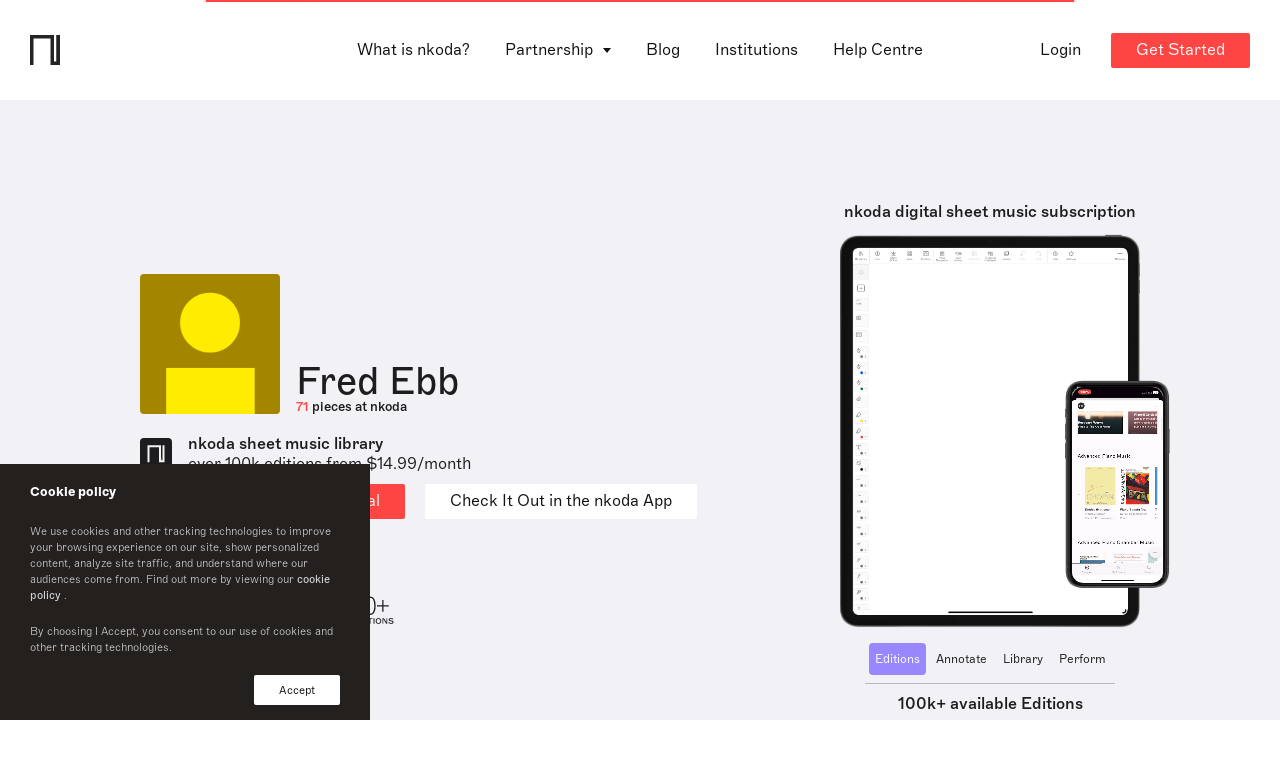

--- FILE ---
content_type: text/html; charset=utf-8
request_url: https://www.nkoda.com/artists/Fred-Ebb
body_size: 17124
content:
<!DOCTYPE html><html lang="en"><head>
    <meta charset="utf-8">
    <base href="/">

    <!-- anti-flicker snippet (recommended)  -->
    <style>
      .async-hide {
        opacity: 0 !important;
      }
    </style>

    <!-- Start of HubSpot Embed Code -->
    <!-- <script type="text/javascript" id="hs-script-loader" async defer src="//js.hs-scripts.com/3467151.js"></script> -->
    <!-- End of HubSpot Embed Code -->

    <!-- Google Tag Manager -->
    <script>
      (function(w, d, s, l, i) {
        w[l] = w[l] || [];
        w[l].push({ 'gtm.start': new Date().getTime(), event: 'gtm.js' });
        var f = d.getElementsByTagName(s)[0],
          j = d.createElement(s),
          dl = l != 'dataLayer' ? '&l=' + l : '';
        j.async = true;
        j.src = 'https://www.googletagmanager.com/gtm.js?id=' + i + dl;
        f.parentNode.insertBefore(j, f);
      })(window, document, 'script', 'dataLayer', 'GTM-WXRCZMM');
    </script>
    <!-- End Google Tag Manager -->

    <!-- HubSpot Script -->
    <script charset="utf-8" type="text/javascript" src="//js.hsforms.net/forms/v2.js"></script>
    <!-- End HubSpot Script -->

    <title>Fred Ebb Sheet Music, Scores &amp; Parts | nkoda  | Free 7 days trial</title>

    <meta name="viewport" content="width=device-width, initial-scale=1">
    <!--  -->
    <link rel="icon" type="image/x-icon" href="favicon.ico">
    <link rel="apple-touch-icon" sizes="180x180" href="fav/apple-touch-icon.png">
    <link rel="icon" type="image/png" sizes="32x32" href="fav/favicon-32x32.png">
    <link rel="icon" type="image/png" sizes="16x16" href="fav/favicon-16x16.png">
    <link rel="manifest" href="fav/site.webmanifest">
    <link rel="mask-icon" href="fav/safari-pinned-tab.svg" color="#fd4643">
    <meta name="msapplication-TileColor" content="#ff0000">
    <meta name="theme-color" content="#ffffff">
    <!--  -->
    <meta property="og:site_name" content="nkoda">
    <meta property="og:type" content="website">
    <meta property="og:url" content="http://nkoda.com/">
    <meta property="og:image" content="http://www.nkoda.com/nkoda_sheet_music_app.png">
    <meta property="og:locale" content="en_GB">
    <meta name="description" content="Discover Fred Ebb sheet music on nkoda.Find 71 Fred Ebb pieces from leading publishers on the greatest digital sheet music library.">
    <meta name="keywords" content="nkoda, sheet music, app digital">
    <meta name="twitter:card" content="app">
    <meta name="twitter:site" content="@nkoda">
    <meta name="twitter:description" content="Discover Fred Ebb sheet music on nkoda.Find 71 Fred Ebb pieces from leading publishers on the greatest digital sheet music library.">
    <meta name="twitter:app:name:iphone" content="nkoda">
    <meta name="twitter:app:id:iphone" content="1327811418">
    <meta name="twitter:app:url:iphone" content="nkoda://subscription">
    <meta name="twitter:app:name:ipad" content="nkoda">
    <meta name="twitter:app:id:ipad" content="1327811418">
    <meta name="twitter:app:url:ipad" content="nkoda://subscription">
    <meta name="twitter:app:name:googleplay" content="nkoda">
    <meta name="twitter:app:id:googleplay" content="com.nkoda.app">
    <meta name="twitter:app:url:googleplay" content="https://www.nkoda.com/subscription">
    <meta name="google" value="notranslate">
    <meta name="google-site-verification" content="X36EZnhTxpbrpgrjFxlyDSoHwlb2KiaHUhTuJBCD7yk">
    <meta name="apple-itunes-app" content="app-id=1327811418">

    <!-- Global site tag (gtag.js) - Google Analytics -->
    <script async="" src="https://www.googletagmanager.com/gtag/js?id=G-RZPXP27K00"></script>
    <script>
      window.dataLayer = window.dataLayer || [];
      function gtag() {
        dataLayer.push(arguments);
      }
      gtag('js', new Date());

      gtag('config', 'G-RZPXP27K00');
    </script>
    <!-- End Global site tag  -->
    <!--  -->
    <script type="text/javascript">
      window.__lo_site_id = 125916;

      (function() {
        var wa = document.createElement('script');
        wa.type = 'text/javascript';
        wa.async = true;
        wa.src = 'https://d10lpsik1i8c69.cloudfront.net/w.js';
        var s = document.getElementsByTagName('script')[0];
        s.parentNode.insertBefore(wa, s);
      })();
    </script>
    <!-- Widget -->
    <script>
      window.intercomSettings = {
        app_id: 'vpev59mh',
      };
    </script>
    <script>
      // We pre-filled your app ID in the widget URL: 'https://widget.intercom.io/widget/vpev59mh'
      (function() {
        var w = window;
        var ic = w.Intercom;
        if (typeof ic === 'function') {
          ic('reattach_activator');
          ic('update', w.intercomSettings);
        } else {
          var d = document;
          var i = function() {
            i.c(arguments);
          };
          i.q = [];
          i.c = function(args) {
            i.q.push(args);
          };
          w.Intercom = i;
          var l = function() {
            var s = d.createElement('script');
            s.type = 'text/javascript';
            s.async = true;
            s.src = 'https://widget.intercom.io/widget/vpev59mh';
            var x = d.getElementsByTagName('script')[0];
            x.parentNode.insertBefore(s, x);
          };
          if (document.readyState === 'complete') {
            l();
          } else if (w.attachEvent) {
            w.attachEvent('onload', l);
          } else {
            w.addEventListener('load', l, false);
          }
        }
      })();
    </script>
  <link rel="stylesheet" href="styles.bbc37955e680ac11c652.css"><style ng-transition="serverApp">[_nghost-sc0]{z-index:999999;pointer-events:none}[fixed=true][_nghost-sc0]   .ng-progress-bar[_ngcontent-sc0], [fixed=true][_nghost-sc0]   .ng-spinner[_ngcontent-sc0]{position:fixed}[fixed=true][_nghost-sc0]   .ng-spinner[_ngcontent-sc0]{top:15px}[fixed=true][spinnerPosition=left][_nghost-sc0]   .ng-spinner[_ngcontent-sc0]{left:15px}[fixed=true][spinnerPosition=right][_nghost-sc0]   .ng-spinner[_ngcontent-sc0]{right:15px}[thick=true][_nghost-sc0]   .ng-spinner-icon[_ngcontent-sc0]{width:24px;height:24px;border-width:3px}[thick=true][_nghost-sc0]   .ng-bar-placeholder[_ngcontent-sc0]{height:3px!important}[dir="ltr+"][_nghost-sc0]   .ng-meteor[_ngcontent-sc0], [dir=ltr-][_nghost-sc0]   .ng-meteor[_ngcontent-sc0]{transform:rotate(3deg)}[dir="ltr+"][thick=true][_nghost-sc0]   .ng-meteor[_ngcontent-sc0], [dir=ltr-][thick=true][_nghost-sc0]   .ng-meteor[_ngcontent-sc0]{transform:rotate(4deg)}[dir="ltr+"][_nghost-sc0]   .ng-bar[_ngcontent-sc0], [dir="rtl+"][_nghost-sc0]   .ng-bar[_ngcontent-sc0]{margin-left:-100%}[dir="ltr+"][_nghost-sc0]   .ng-meteor[_ngcontent-sc0], [dir="rtl+"][_nghost-sc0]   .ng-meteor[_ngcontent-sc0]{right:0}[dir="ltr+"][_nghost-sc0]   .ng-meteor[_ngcontent-sc0], [dir=rtl-][_nghost-sc0]   .ng-meteor[_ngcontent-sc0]{top:-3px}[dir="ltr+"][thick=true][_nghost-sc0]   .ng-meteor[_ngcontent-sc0], [dir=rtl-][thick=true][_nghost-sc0]   .ng-meteor[_ngcontent-sc0]{top:-4px}[dir="rtl+"][_nghost-sc0]   .ng-meteor[_ngcontent-sc0], [dir=ltr-][_nghost-sc0]   .ng-meteor[_ngcontent-sc0]{bottom:-3px}[dir="rtl+"][thick=true][_nghost-sc0]   .ng-meteor[_ngcontent-sc0], [dir=ltr-][thick=true][_nghost-sc0]   .ng-meteor[_ngcontent-sc0]{bottom:-4px}[dir="rtl+"][_nghost-sc0]   .ng-bar-placeholder[_ngcontent-sc0], [dir=ltr-][_nghost-sc0]   .ng-bar-placeholder[_ngcontent-sc0]{transform:rotate(180deg)}[dir="rtl+"][_nghost-sc0]   .ng-spinner-icon[_ngcontent-sc0], [dir=ltr-][_nghost-sc0]   .ng-spinner-icon[_ngcontent-sc0]{animation-direction:reverse}[dir="rtl+"][_nghost-sc0]   .ng-meteor[_ngcontent-sc0], [dir=rtl-][_nghost-sc0]   .ng-meteor[_ngcontent-sc0]{transform:rotate(-3deg)}[dir="rtl+"][thick=true][_nghost-sc0]   .ng-meteor[_ngcontent-sc0], [dir=rtl-][thick=true][_nghost-sc0]   .ng-meteor[_ngcontent-sc0]{transform:rotate(-4deg)}[spinnerPosition=left][_nghost-sc0]   .ng-spinner[_ngcontent-sc0]{left:10px}[spinnerPosition=right][_nghost-sc0]   .ng-spinner[_ngcontent-sc0]{right:10px}.ng-progress-bar[_ngcontent-sc0]{position:relative;z-index:999999;top:0;left:0;width:100%;zoom:1;filter:alpha(opacity=0);opacity:0}.ng-progress-bar[active=true][_ngcontent-sc0]{filter:alpha(opacity=100);opacity:1;transition:none}.ng-bar-placeholder[_ngcontent-sc0]{position:absolute;height:2px;width:100%}.ng-bar[_ngcontent-sc0]{width:100%;height:100%;transform:translate(-100%,0,0)}.ng-meteor[_ngcontent-sc0]{width:100px;height:100%;opacity:1}.ng-meteor[_ngcontent-sc0], .ng-spinner[_ngcontent-sc0]{display:block;position:absolute}.ng-spinner[_ngcontent-sc0]{z-index:1031;top:10px}.ng-spinner-icon[_ngcontent-sc0]{width:18px;height:18px;box-sizing:border-box;-webkit-animation:spinner-animation .25s linear infinite;animation:spinner-animation .25s linear infinite;border:2px solid transparent;border-radius:50%}@-webkit-keyframes spinner-animation{0%{transform:rotate(0deg)}to{transform:rotate(1turn)}}@keyframes spinner-animation{0%{transform:rotate(0deg)}to{transform:rotate(1turn)}}</style><style ng-transition="serverApp"></style><style ng-transition="serverApp">.cookie[_ngcontent-sc2]{position:fixed;z-index:9999999999;bottom:0;left:0;background-color:#23201e;width:100%;max-width:370px;padding:15px 30px;display:flex;flex-direction:column;color:#fff;font-size:13px}.cookie-text[_ngcontent-sc2]{font-size:11px;font-family:Marfa-Thin,Helvetica,Arial;opacity:.8}.cookie-text[_ngcontent-sc2]   a[_ngcontent-sc2]{font-size:inherit;font-family:Marfa-Regular,Helvetica,Arial}.cookie-btns[_ngcontent-sc2]{display:flex;justify-content:space-between;align-items:center}.cookie-btns[_ngcontent-sc2]   .btn[_ngcontent-sc2]{font-size:11px}@media (max-width:768px){.cookie[_ngcontent-sc2]{max-width:100%}}</style><style ng-transition="serverApp">.banner[_ngcontent-sc3]{position:relative;top:96px;width:100%;transition:transform .75s ease;--theme-background:#1d1d1f;--theme-color-text:#fff;padding:12px 16px;background:var(--theme-background);min-height:68px;z-index:10;color:var(--theme-color-text);overflow:hidden;text-overflow:clip}.banner[_ngcontent-sc3], .banner[_ngcontent-sc3]   p[_ngcontent-sc3]{display:flex;align-items:center}.banner[_ngcontent-sc3]   p[_ngcontent-sc3]{text-align:start}.banner[_ngcontent-sc3]   svg[_ngcontent-sc3]{min-width:22px;min-height:100%;margin-right:17px}.banner[_ngcontent-sc3]   path[_ngcontent-sc3]{fill:var(--theme-color-text)}.banner[_ngcontent-sc3]:before{position:absolute;content:"";width:20px;background-color:#000}.banner[_ngcontent-sc3]   p[_ngcontent-sc3]{margin-left:5%}.banner[_ngcontent-sc3]   .btn[_ngcontent-sc3]{color:#fff;background-color:#fd4643;margin-left:32px}.banner.dark[_ngcontent-sc3]{--theme-background:#efeff1;--theme-color-text:#1d1d1f}@media only screen and (max-width:1200px){.banner[_ngcontent-sc3]{top:48px;justify-content:center}.banner[_ngcontent-sc3]   p[_ngcontent-sc3]{padding:16px 16px 16px 0;margin-left:0}}</style><style ng-transition="serverApp">[_nghost-sc4]{display:block}.pointer[_ngcontent-sc4]{cursor:pointer}</style><style ng-transition="serverApp">.cta--container[_ngcontent-sc7]{display:flex}@media (max-width:1024px){.cta--container[_ngcontent-sc7]{align-items:flex-start;flex-direction:column;justify-content:space-between}.btn--check-nkoda[_ngcontent-sc7]{margin-top:10px}}</style><style ng-transition="serverApp">.reverse[_ngcontent-sc9]{display:flex;flex-direction:column-reverse}.wp-partners[_ngcontent-sc9]{margin-bottom:50px}.wp-partners-line[_ngcontent-sc9]{height:1px;background-color:#828186;margin:0 auto 30px;opacity:.5}</style><style ng-transition="serverApp">@charset "UTF-8";.testimonials[_ngcontent-sc10]{margin:0 auto;background:#f5f5f5;padding:30px;max-width:100%;overflow:hidden;border-radius:8px}.testimonials[_ngcontent-sc10]   .slide[_ngcontent-sc10]{height:auto!important}.testimonials-content[_ngcontent-sc10]{width:100%;text-align:center;display:flex;flex-direction:column;height:100%;justify-content:center}.testimonials-content[_ngcontent-sc10]   h3[_ngcontent-sc10]{position:relative;display:inline-block;line-height:25px;font-style:italic;text-align:center;padding:0 20px}.testimonials-content[_ngcontent-sc10]   h3[_ngcontent-sc10]:after, .testimonials-content[_ngcontent-sc10]   h3[_ngcontent-sc10]:before{display:inline;font-size:30px;vertical-align:middle}.testimonials-content[_ngcontent-sc10]   h3[_ngcontent-sc10]:before{content:"“"}.testimonials-content[_ngcontent-sc10]   h3[_ngcontent-sc10]:after{content:"”"}.testimonials-author[_ngcontent-sc10]{display:flex;align-items:center;justify-content:center}.testimonials-author-avatar[_ngcontent-sc10]{min-width:33px;height:33px;background-size:cover!important;border-radius:50%;overflow:hidden}.testimonials-author-name[_ngcontent-sc10]{margin-left:10px;display:flex;flex-direction:column;align-items:flex-start}.testimonials-author-name[_ngcontent-sc10]   p[_ngcontent-sc10]{line-height:1.1;font-family:Marfa-Medium,Helvetica,Arial}@media (max-width:768px){.testimonials-content[_ngcontent-sc10]   h3[_ngcontent-sc10]{font-size:22px}}</style><style ng-transition="serverApp">swiper[fxflex]{display:-webkit-box;display:flex;flex-direction:inherit;min-width:0;min-height:0;-webkit-box-direction:inherit;-webkit-box-orient:inherit}swiper[fxflex]>.swiper.s-wrapper{flex:1 1 auto;min-width:0;min-height:0;-webkit-box-flex:1}swiper>.swiper.s-wrapper{width:100%;height:100%}swiper>.swiper.s-wrapper .swiper-wrapper .swiper-slide{will-change:transform;overflow:auto;width:100%;height:100%;max-width:100%;max-height:100%}swiper>.swiper.s-wrapper .swiper-pagination{pointer-events:none}swiper>.swiper.s-wrapper .swiper-pagination .swiper-pagination-handle{position:relative;display:inline-block;padding:4px;margin:2px;cursor:pointer;pointer-events:all}swiper>.swiper.s-wrapper .swiper-pagination .swiper-pagination-handle .swiper-pagination-bullet{display:inline-block;margin:0;pointer-events:none}swiper>.swiper.s-wrapper .swiper-pagination .swiper-pagination-handle .swiper-pagination-bullet.swiper-pagination-bullet-first,swiper>.swiper.s-wrapper .swiper-pagination .swiper-pagination-handle .swiper-pagination-bullet.swiper-pagination-bullet-last{border:1px solid rgba(0,0,0,.5)}swiper>.swiper.s-wrapper.swiper-container-vertical>.swiper-button-prev{top:10px;left:50%;margin-top:0;margin-left:-13px;-webkit-transform:rotate(90deg);transform:rotate(90deg)}swiper>.swiper.s-wrapper.swiper-container-vertical>.swiper-button-next{top:auto;bottom:10px;left:50%;margin-top:0;margin-left:-13px;-webkit-transform:rotate(90deg);transform:rotate(90deg)}swiper>.swiper.s-wrapper.swiper-container-vertical>.swiper-scrollbar{width:8px;-webkit-transition:width 250ms ease-in-out;transition:width 250ms ease-in-out}swiper>.swiper.s-wrapper.swiper-container-vertical>.swiper-scrollbar:hover{width:16px}swiper>.swiper.s-wrapper.swiper-container-vertical>.swiper-pagination .swiper-pagination-handle{display:block}swiper>.swiper.s-wrapper.swiper-container-vertical>.swiper-pagination .swiper-pagination-handle .swiper-pagination-bullet{display:inline-block}swiper>.swiper.s-wrapper.swiper-container-vertical>.swiper-pagination .swiper-pagination-handle .swiper-pagination-bullet.swiper-pagination-bullet-first,swiper>.swiper.s-wrapper.swiper-container-vertical>.swiper-pagination .swiper-pagination-handle .swiper-pagination-bullet.swiper-pagination-bullet-last{margin:0 -1px}swiper>.swiper.s-wrapper.swiper-container-horizontal>.swiper-scrollbar{height:8px;-webkit-transition:height 250ms ease-in-out;transition:height 250ms ease-in-out}swiper>.swiper.s-wrapper.swiper-container-horizontal>.swiper-scrollbar:hover{height:16px}swiper>.swiper.s-wrapper.swiper-container-horizontal>.swiper-pagination .swiper-pagination-handle .swiper-pagination-bullet.swiper-pagination-bullet-first,swiper>.swiper.s-wrapper.swiper-container-horizontal>.swiper-pagination .swiper-pagination-handle .swiper-pagination-bullet.swiper-pagination-bullet-last{margin:-1px 0}</style><style ng-transition="serverApp">@font-face{font-family:swiper-icons;src:url("data:application/font-woff;charset=utf-8;base64, [base64]//wADZ2x5ZgAAAywAAADMAAAD2MHtryVoZWFkAAABbAAAADAAAAA2E2+eoWhoZWEAAAGcAAAAHwAAACQC9gDzaG10eAAAAigAAAAZAAAArgJkABFsb2NhAAAC0AAAAFoAAABaFQAUGG1heHAAAAG8AAAAHwAAACAAcABAbmFtZQAAA/gAAAE5AAACXvFdBwlwb3N0AAAFNAAAAGIAAACE5s74hXjaY2BkYGAAYpf5Hu/j+W2+MnAzMYDAzaX6QjD6/4//Bxj5GA8AuRwMYGkAPywL13jaY2BkYGA88P8Agx4j+/8fQDYfA1AEBWgDAIB2BOoAeNpjYGRgYNBh4GdgYgABEMnIABJzYNADCQAACWgAsQB42mNgYfzCOIGBlYGB0YcxjYGBwR1Kf2WQZGhhYGBiYGVmgAFGBiQQkOaawtDAoMBQxXjg/wEGPcYDDA4wNUA2CCgwsAAAO4EL6gAAeNpj2M0gyAACqxgGNWBkZ2D4/wMA+xkDdgAAAHjaY2BgYGaAYBkGRgYQiAHyGMF8FgYHIM3DwMHABGQrMOgyWDLEM1T9/w8UBfEMgLzE////P/5//f/V/xv+r4eaAAeMbAxwIUYmIMHEgKYAYjUcsDAwsLKxc3BycfPw8jEQA/[base64]/uznmfPFBNODM2K7MTQ45YEAZqGP81AmGGcF3iPqOop0r1SPTaTbVkfUe4HXj97wYE+yNwWYxwWu4v1ugWHgo3S1XdZEVqWM7ET0cfnLGxWfkgR42o2PvWrDMBSFj/IHLaF0zKjRgdiVMwScNRAoWUoH78Y2icB/yIY09An6AH2Bdu/UB+yxopYshQiEvnvu0dURgDt8QeC8PDw7Fpji3fEA4z/PEJ6YOB5hKh4dj3EvXhxPqH/SKUY3rJ7srZ4FZnh1PMAtPhwP6fl2PMJMPDgeQ4rY8YT6Gzao0eAEA409DuggmTnFnOcSCiEiLMgxCiTI6Cq5DZUd3Qmp10vO0LaLTd2cjN4fOumlc7lUYbSQcZFkutRG7g6JKZKy0RmdLY680CDnEJ+UMkpFFe1RN7nxdVpXrC4aTtnaurOnYercZg2YVmLN/d/gczfEimrE/fs/bOuq29Zmn8tloORaXgZgGa78yO9/cnXm2BpaGvq25Dv9S4E9+5SIc9PqupJKhYFSSl47+Qcr1mYNAAAAeNptw0cKwkAAAMDZJA8Q7OUJvkLsPfZ6zFVERPy8qHh2YER+3i/BP83vIBLLySsoKimrqKqpa2hp6+jq6RsYGhmbmJqZSy0sraxtbO3sHRydnEMU4uR6yx7JJXveP7WrDycAAAAAAAH//wACeNpjYGRgYOABYhkgZgJCZgZNBkYGLQZtIJsFLMYAAAw3ALgAeNolizEKgDAQBCchRbC2sFER0YD6qVQiBCv/H9ezGI6Z5XBAw8CBK/m5iQQVauVbXLnOrMZv2oLdKFa8Pjuru2hJzGabmOSLzNMzvutpB3N42mNgZGBg4GKQYzBhYMxJLMlj4GBgAYow/P/PAJJhLM6sSoWKfWCAAwDAjgbRAAB42mNgYGBkAIIbCZo5IPrmUn0hGA0AO8EFTQAA") format("woff");font-weight:400;font-style:normal}:root{--swiper-theme-color:#007aff;--swiper-navigation-size:44px}.swiper-container{margin-left:auto;margin-right:auto;position:relative;overflow:hidden;list-style:none;padding:0;z-index:1}.swiper-container-vertical>.swiper-wrapper{-webkit-box-orient:vertical;-webkit-box-direction:normal;flex-direction:column}.swiper-wrapper{position:relative;width:100%;height:100%;z-index:1;display:-webkit-box;display:flex;-webkit-transition-property:-webkit-transform;transition-property:transform,-webkit-transform;box-sizing:content-box}.swiper-container-android .swiper-slide,.swiper-wrapper{-webkit-transform:translate3d(0,0,0);transform:translate3d(0,0,0)}.swiper-container-multirow>.swiper-wrapper{flex-wrap:wrap}.swiper-container-multirow-column>.swiper-wrapper{flex-wrap:wrap;-webkit-box-orient:vertical;-webkit-box-direction:normal;flex-direction:column}.swiper-container-free-mode>.swiper-wrapper{-webkit-transition-timing-function:ease-out;transition-timing-function:ease-out;margin:0 auto}.swiper-slide{flex-shrink:0;width:100%;height:100%;position:relative;-webkit-transition-property:-webkit-transform;transition-property:transform,-webkit-transform}.swiper-slide-invisible-blank{visibility:hidden}.swiper-container-autoheight,.swiper-container-autoheight .swiper-slide{height:auto}.swiper-container-autoheight .swiper-wrapper{-webkit-box-align:start;align-items:flex-start;-webkit-transition-property:height,-webkit-transform;transition-property:transform,height,-webkit-transform}.swiper-container-3d{-webkit-perspective:1200px;perspective:1200px}.swiper-container-3d .swiper-cube-shadow,.swiper-container-3d .swiper-slide,.swiper-container-3d .swiper-slide-shadow-bottom,.swiper-container-3d .swiper-slide-shadow-left,.swiper-container-3d .swiper-slide-shadow-right,.swiper-container-3d .swiper-slide-shadow-top,.swiper-container-3d .swiper-wrapper{-webkit-transform-style:preserve-3d;transform-style:preserve-3d}.swiper-container-3d .swiper-slide-shadow-bottom,.swiper-container-3d .swiper-slide-shadow-left,.swiper-container-3d .swiper-slide-shadow-right,.swiper-container-3d .swiper-slide-shadow-top{position:absolute;left:0;top:0;width:100%;height:100%;pointer-events:none;z-index:10}.swiper-container-3d .swiper-slide-shadow-left{background-image:-webkit-gradient(linear,right top,left top,from(rgba(0,0,0,.5)),to(rgba(0,0,0,0)));background-image:linear-gradient(to left,rgba(0,0,0,.5),rgba(0,0,0,0))}.swiper-container-3d .swiper-slide-shadow-right{background-image:-webkit-gradient(linear,left top,right top,from(rgba(0,0,0,.5)),to(rgba(0,0,0,0)));background-image:linear-gradient(to right,rgba(0,0,0,.5),rgba(0,0,0,0))}.swiper-container-3d .swiper-slide-shadow-top{background-image:-webkit-gradient(linear,left bottom,left top,from(rgba(0,0,0,.5)),to(rgba(0,0,0,0)));background-image:linear-gradient(to top,rgba(0,0,0,.5),rgba(0,0,0,0))}.swiper-container-3d .swiper-slide-shadow-bottom{background-image:-webkit-gradient(linear,left top,left bottom,from(rgba(0,0,0,.5)),to(rgba(0,0,0,0)));background-image:linear-gradient(to bottom,rgba(0,0,0,.5),rgba(0,0,0,0))}.swiper-container-css-mode>.swiper-wrapper{overflow:auto;scrollbar-width:none;-ms-overflow-style:none}.swiper-container-css-mode>.swiper-wrapper::-webkit-scrollbar{display:none}.swiper-container-css-mode>.swiper-wrapper>.swiper-slide{scroll-snap-align:start start}.swiper-container-horizontal.swiper-container-css-mode>.swiper-wrapper{-ms-scroll-snap-type:x mandatory;scroll-snap-type:x mandatory}.swiper-container-vertical.swiper-container-css-mode>.swiper-wrapper{-ms-scroll-snap-type:y mandatory;scroll-snap-type:y mandatory}.swiper-button-next,.swiper-button-prev{position:absolute;top:50%;width:calc(var(--swiper-navigation-size)/ 44 * 27);height:var(--swiper-navigation-size);margin-top:calc(-1 * var(--swiper-navigation-size)/ 2);z-index:10;cursor:pointer;display:-webkit-box;display:flex;-webkit-box-align:center;align-items:center;-webkit-box-pack:center;justify-content:center;color:var(--swiper-navigation-color,var(--swiper-theme-color))}.swiper-button-next.swiper-button-disabled,.swiper-button-prev.swiper-button-disabled{opacity:.35;cursor:auto;pointer-events:none}.swiper-button-next:after,.swiper-button-prev:after{font-family:swiper-icons;font-size:var(--swiper-navigation-size);text-transform:none!important;letter-spacing:0;text-transform:none;font-variant:initial}.swiper-button-prev,.swiper-container-rtl .swiper-button-next{left:10px;right:auto}.swiper-button-prev:after,.swiper-container-rtl .swiper-button-next:after{content:'prev'}.swiper-button-next,.swiper-container-rtl .swiper-button-prev{right:10px;left:auto}.swiper-button-next:after,.swiper-container-rtl .swiper-button-prev:after{content:'next'}.swiper-button-next.swiper-button-white,.swiper-button-prev.swiper-button-white{--swiper-navigation-color:#ffffff}.swiper-button-next.swiper-button-black,.swiper-button-prev.swiper-button-black{--swiper-navigation-color:#000000}.swiper-button-lock{display:none}.swiper-pagination{position:absolute;text-align:center;-webkit-transition:opacity .3s;transition:opacity .3s;-webkit-transform:translate3d(0,0,0);transform:translate3d(0,0,0);z-index:10}.swiper-pagination.swiper-pagination-hidden{opacity:0}.swiper-container-horizontal>.swiper-pagination-bullets,.swiper-pagination-custom,.swiper-pagination-fraction{bottom:10px;left:0;width:100%}.swiper-pagination-bullets-dynamic{overflow:hidden;font-size:0}.swiper-pagination-bullets-dynamic .swiper-pagination-bullet{-webkit-transform:scale(.33);transform:scale(.33);position:relative}.swiper-pagination-bullets-dynamic .swiper-pagination-bullet-active,.swiper-pagination-bullets-dynamic .swiper-pagination-bullet-active-main{-webkit-transform:scale(1);transform:scale(1)}.swiper-pagination-bullets-dynamic .swiper-pagination-bullet-active-prev{-webkit-transform:scale(.66);transform:scale(.66)}.swiper-pagination-bullets-dynamic .swiper-pagination-bullet-active-prev-prev{-webkit-transform:scale(.33);transform:scale(.33)}.swiper-pagination-bullets-dynamic .swiper-pagination-bullet-active-next{-webkit-transform:scale(.66);transform:scale(.66)}.swiper-pagination-bullets-dynamic .swiper-pagination-bullet-active-next-next{-webkit-transform:scale(.33);transform:scale(.33)}.swiper-pagination-bullet{width:8px;height:8px;display:inline-block;border-radius:100%;background:#000;opacity:.2}button.swiper-pagination-bullet{border:none;margin:0;padding:0;box-shadow:none;-webkit-appearance:none;-moz-appearance:none;appearance:none}.swiper-pagination-clickable .swiper-pagination-bullet{cursor:pointer}.swiper-pagination-bullet-active{opacity:1;background:var(--swiper-pagination-color,var(--swiper-theme-color))}.swiper-container-vertical>.swiper-pagination-bullets{right:10px;top:50%;-webkit-transform:translate3d(0,-50%,0);transform:translate3d(0,-50%,0)}.swiper-container-vertical>.swiper-pagination-bullets .swiper-pagination-bullet{margin:6px 0;display:block}.swiper-container-vertical>.swiper-pagination-bullets.swiper-pagination-bullets-dynamic{top:50%;-webkit-transform:translateY(-50%);transform:translateY(-50%);width:8px}.swiper-container-vertical>.swiper-pagination-bullets.swiper-pagination-bullets-dynamic .swiper-pagination-bullet{display:inline-block;-webkit-transition:transform .2s,top .2s;transition:transform .2s,top .2s}.swiper-container-horizontal>.swiper-pagination-bullets .swiper-pagination-bullet{margin:0 4px}.swiper-container-horizontal>.swiper-pagination-bullets.swiper-pagination-bullets-dynamic{left:50%;-webkit-transform:translateX(-50%);transform:translateX(-50%);white-space:nowrap}.swiper-container-horizontal>.swiper-pagination-bullets.swiper-pagination-bullets-dynamic .swiper-pagination-bullet{-webkit-transition:transform .2s,left .2s;transition:transform .2s,left .2s}.swiper-container-horizontal.swiper-container-rtl>.swiper-pagination-bullets-dynamic .swiper-pagination-bullet{-webkit-transition:transform .2s,right .2s;transition:transform .2s,right .2s}.swiper-pagination-progressbar{background:rgba(0,0,0,.25);position:absolute}.swiper-pagination-progressbar .swiper-pagination-progressbar-fill{background:var(--swiper-pagination-color,var(--swiper-theme-color));position:absolute;left:0;top:0;width:100%;height:100%;-webkit-transform:scale(0);transform:scale(0);-webkit-transform-origin:left top;transform-origin:left top}.swiper-container-rtl .swiper-pagination-progressbar .swiper-pagination-progressbar-fill{-webkit-transform-origin:right top;transform-origin:right top}.swiper-container-horizontal>.swiper-pagination-progressbar,.swiper-container-vertical>.swiper-pagination-progressbar.swiper-pagination-progressbar-opposite{width:100%;height:4px;left:0;top:0}.swiper-container-horizontal>.swiper-pagination-progressbar.swiper-pagination-progressbar-opposite,.swiper-container-vertical>.swiper-pagination-progressbar{width:4px;height:100%;left:0;top:0}.swiper-pagination-white{--swiper-pagination-color:#ffffff}.swiper-pagination-black{--swiper-pagination-color:#000000}.swiper-pagination-lock{display:none}.swiper-scrollbar{border-radius:10px;position:relative;-ms-touch-action:none;background:rgba(0,0,0,.1)}.swiper-container-horizontal>.swiper-scrollbar{position:absolute;left:1%;bottom:3px;z-index:50;height:5px;width:98%}.swiper-container-vertical>.swiper-scrollbar{position:absolute;right:3px;top:1%;z-index:50;width:5px;height:98%}.swiper-scrollbar-drag{height:100%;width:100%;position:relative;background:rgba(0,0,0,.5);border-radius:10px;left:0;top:0}.swiper-scrollbar-cursor-drag{cursor:move}.swiper-scrollbar-lock{display:none}.swiper-zoom-container{width:100%;height:100%;display:-webkit-box;display:flex;-webkit-box-pack:center;justify-content:center;-webkit-box-align:center;align-items:center;text-align:center}.swiper-zoom-container>canvas,.swiper-zoom-container>img,.swiper-zoom-container>svg{max-width:100%;max-height:100%;-o-object-fit:contain;object-fit:contain}.swiper-slide-zoomed{cursor:move}.swiper-lazy-preloader{width:42px;height:42px;position:absolute;left:50%;top:50%;margin-left:-21px;margin-top:-21px;z-index:10;-webkit-transform-origin:50%;transform-origin:50%;-webkit-animation:1s linear infinite swiper-preloader-spin;animation:1s linear infinite swiper-preloader-spin;box-sizing:border-box;border:4px solid var(--swiper-preloader-color,var(--swiper-theme-color));border-radius:50%;border-top-color:transparent}.swiper-lazy-preloader-white{--swiper-preloader-color:#fff}.swiper-lazy-preloader-black{--swiper-preloader-color:#000}@-webkit-keyframes swiper-preloader-spin{100%{-webkit-transform:rotate(360deg);transform:rotate(360deg)}}@keyframes swiper-preloader-spin{100%{-webkit-transform:rotate(360deg);transform:rotate(360deg)}}.swiper-container .swiper-notification{position:absolute;left:0;top:0;pointer-events:none;opacity:0;z-index:-1000}.swiper-container-fade.swiper-container-free-mode .swiper-slide{-webkit-transition-timing-function:ease-out;transition-timing-function:ease-out}.swiper-container-fade .swiper-slide{pointer-events:none;-webkit-transition-property:opacity;transition-property:opacity}.swiper-container-fade .swiper-slide .swiper-slide{pointer-events:none}.swiper-container-fade .swiper-slide-active,.swiper-container-fade .swiper-slide-active .swiper-slide-active{pointer-events:auto}.swiper-container-cube{overflow:visible}.swiper-container-cube .swiper-slide{pointer-events:none;-webkit-backface-visibility:hidden;backface-visibility:hidden;z-index:1;visibility:hidden;-webkit-transform-origin:0 0;transform-origin:0 0;width:100%;height:100%}.swiper-container-cube .swiper-slide .swiper-slide{pointer-events:none}.swiper-container-cube.swiper-container-rtl .swiper-slide{-webkit-transform-origin:100% 0;transform-origin:100% 0}.swiper-container-cube .swiper-slide-active,.swiper-container-cube .swiper-slide-active .swiper-slide-active{pointer-events:auto}.swiper-container-cube .swiper-slide-active,.swiper-container-cube .swiper-slide-next,.swiper-container-cube .swiper-slide-next+.swiper-slide,.swiper-container-cube .swiper-slide-prev{pointer-events:auto;visibility:visible}.swiper-container-cube .swiper-slide-shadow-bottom,.swiper-container-cube .swiper-slide-shadow-left,.swiper-container-cube .swiper-slide-shadow-right,.swiper-container-cube .swiper-slide-shadow-top{z-index:0;-webkit-backface-visibility:hidden;backface-visibility:hidden}.swiper-container-cube .swiper-cube-shadow{position:absolute;left:0;bottom:0;width:100%;height:100%;background:#000;opacity:.6;-webkit-filter:blur(50px);filter:blur(50px);z-index:0}.swiper-container-flip{overflow:visible}.swiper-container-flip .swiper-slide{pointer-events:none;-webkit-backface-visibility:hidden;backface-visibility:hidden;z-index:1}.swiper-container-flip .swiper-slide .swiper-slide{pointer-events:none}.swiper-container-flip .swiper-slide-active,.swiper-container-flip .swiper-slide-active .swiper-slide-active{pointer-events:auto}.swiper-container-flip .swiper-slide-shadow-bottom,.swiper-container-flip .swiper-slide-shadow-left,.swiper-container-flip .swiper-slide-shadow-right,.swiper-container-flip .swiper-slide-shadow-top{z-index:0;-webkit-backface-visibility:hidden;backface-visibility:hidden}</style><meta name="title" content="Fred Ebb Sheet Music, Scores &amp; Parts | nkoda  | Free 7 days trial"><meta name="og:title" content="Fred Ebb Sheet Music, Scores &amp; Parts | nkoda  | Free 7 days trial"><meta name="twitter:title" content="Fred Ebb Sheet Music, Scores &amp; Parts | nkoda  | Free 7 days trial"><meta name="og:description" content="Discover Fred Ebb sheet music on nkoda.Find 71 Fred Ebb pieces from leading publishers on the greatest digital sheet music library."><style ng-transition="serverApp">.wp-header[_ngcontent-sc11]{position:relative;padding-right:32px;cursor:pointer}.wp-header[_ngcontent-sc11]   .icon[_ngcontent-sc11]{position:absolute;right:0;top:50%;transform:translateY(-50%);width:24px;height:24px}.wp-header[_ngcontent-sc11]   .icon[_ngcontent-sc11]:after, .wp-header[_ngcontent-sc11]   .icon[_ngcontent-sc11]:before{position:absolute;content:"";display:block;background:#111112;transition:all .3s ease}.wp-header[_ngcontent-sc11]   .icon[_ngcontent-sc11]:before{height:2px;left:4px;right:4px;transform:translateY(-50%);top:50%}.wp-header[_ngcontent-sc11]   .icon[_ngcontent-sc11]:after{width:2px;top:4px;bottom:4px;left:50%;transform:translateX(-50%)}.wp-header[_ngcontent-sc11]   .icon.open[_ngcontent-sc11]:before{left:0;right:0}.wp-header[_ngcontent-sc11]   .icon.open[_ngcontent-sc11]:after{top:50%;bottom:50%}.wp-content[_ngcontent-sc11]{display:grid;grid-template-rows:0fr;transition:grid-template-rows .3s ease-out}.wp-content.open[_ngcontent-sc11]{grid-template-rows:1fr}.wp-content[_ngcontent-sc11]   .inner[_ngcontent-sc11]{overflow:hidden}.wp-content[_ngcontent-sc11]   .inner[_ngcontent-sc11]   .space[_ngcontent-sc11]{padding-top:20px}</style><style ng-transition="serverApp">.cursor-pointer[_ngcontent-sc12]{cursor:pointer}</style></head>

  <body id="body">
    <!-- Google Tag Manager (noscript) -->
    <noscript>
      <iframe
        src="https://www.googletagmanager.com/ns.html?id=GTM-WXRCZMM"
        height="0"
        width="0"
        style="display:none;visibility:hidden"
      ></iframe>
    </noscript>
    <!-- End Google Tag Manager (noscript) -->
    <app-root ng-version="9.1.13"><ng-progress class="ngprogress-right" role="progressbar" _nghost-sc0="" spinnerposition="right" dir="ltr+" thick="false" fixed="true"><!----><!----><div _ngcontent-sc0="" class="ng-progress-bar" active="false" style="transition:opacity 200ms linear;"><div _ngcontent-sc0="" class="ng-bar-placeholder"><div _ngcontent-sc0="" class="ng-bar" style="transform:translate3d(0%,0,0);background-color:#FD4643;transition:none;"><!----><div _ngcontent-sc0="" class="ng-meteor" style="box-shadow:0 0 10px #FD4643, 0 0 5px #FD4643;"></div></div></div><!----></div></ng-progress><ng-progress class="ngprogress-left" direction="rtl+" role="progressbar" _nghost-sc0="" spinnerposition="right" dir="rtl+" thick="false" fixed="true"><!----><!----><div _ngcontent-sc0="" class="ng-progress-bar" active="false" style="transition:opacity 200ms linear;"><div _ngcontent-sc0="" class="ng-bar-placeholder"><div _ngcontent-sc0="" class="ng-bar" style="transform:translate3d(0%,0,0);background-color:#FD4643;transition:none;"><!----><div _ngcontent-sc0="" class="ng-meteor" style="box-shadow:0 0 10px #FD4643, 0 0 5px #FD4643;"></div></div></div><!----></div></ng-progress><router-outlet></router-outlet><app-main _nghost-sc1=""><app-header _ngcontent-sc1=""><header class="header back-white"><div class="header-logo"><a routerlink="/" href="/"><svg fill="none" height="30" viewBox="0 0 30 30" width="30" xmlns="http://www.w3.org/2000/svg"><path d="M23.986 26.3791C24.7979 26.3791 25.5697 26.3791 26.3715 26.3791C26.3715 17.5827 26.3715 8.80642 26.3715 0C27.5944 0 28.7872 0 30 0C30 10 30 19.99 30 30C26.8025 30 23.6051 30 20.3876 30C20.3876 21.2036 20.3876 12.4173 20.3876 3.61083C14.7845 3.61083 9.20147 3.61083 3.58837 3.61083C3.58837 12.3972 3.58837 21.1936 3.58837 30C2.37554 30 1.20281 30 0 30C0.0100234 20.01 0.0100234 10.01 0.0100234 0C7.99866 0 15.9773 0 23.986 0C23.986 8.79639 23.986 17.5727 23.986 26.3791Z" fill="#fff"></path></svg></a></div><nav class="header-menu hide-md"><ul class="header-menu-list"><li><a class="header-menu-link" routerlink="/what-is-nkoda-music" href="/what-is-nkoda-music">What is nkoda?</a></li><!----><li><button class="header-menu-link header-menu-link--drop"> Partnership </button><!----></li><li><a class="header-menu-link" routerlink="/blog" href="/blog">Blog</a></li><li><a class="header-menu-link" routerlink="/institutions" href="/institutions">Institutions</a></li><li><a class="header-menu-link" href="https://intercom.help/nkoda/en/" target="_blank">Help Centre</a></li></ul></nav><div class="header-actions"><a class="header-menu-link mr-3"> Login </a><a class="btn btn--primary btn--red">Get Started</a></div><div class="header-burger"><div class="line"></div><div class="line"></div><div class="line"></div></div></header><nav class="header-menu header-menu--mobile" id="test"><div class="header-menu-mobile show-md"><div class="header-burger"><div class="line"></div><div class="line"></div><div class="line"></div></div><a class="btn btn--primary btn--red btn--xs ml-auto"> Get started </a></div><ul class="header-menu-list"><li><a class="header-menu-link" routerlink="/" routerlinkactive="active" href="/"> Home </a></li><li><a class="header-menu-link" routerlink="/what-is-nkoda-music" routerlinkactive="active" href="/what-is-nkoda-music"> What is nkoda? </a></li><!----><li><a class="header-menu-link" routerlink="/made-not-born" routerlinkactive="active" href="/made-not-born"> Made, not born fund </a></li><li><a class="header-menu-link" routerlink="/development-partnership" routerlinkactive="active" href="/development-partnership"> Development partnership </a></li><li><a class="header-menu-link" routerlink="/blog" routerlinkactive="active" href="/blog"> Blog </a></li><li><a class="header-menu-link" routerlink="/institutions" routerlinkactive="active" href="/institutions"> Institutions </a></li></ul></nav><div class="layout-filter"></div></app-header><app-cookie-consent _ngcontent-sc1="" _nghost-sc2=""><!----></app-cookie-consent><app-banner _ngcontent-sc1="" _nghost-sc3=""><!----></app-banner><main _ngcontent-sc1=""><router-outlet _ngcontent-sc1=""></router-outlet><app-artist-details _nghost-sc19=""><app-artist-template-two _ngcontent-sc19="" _nghost-sc20=""><section _ngcontent-sc20="" class="hero hero--auto hero--wp theme"><div _ngcontent-sc20="" class="container container--wp"><div _ngcontent-sc20="" class="wp-hero"><div _ngcontent-sc20="" class="wp-hero-main"><div _ngcontent-sc20="" class="wp-hero-preview"><div _ngcontent-sc20="" class="wp-hero-preview-img img--large"><!----><img _ngcontent-sc20="" loading="lazy" src="https://nkodaprodstorage.blob.core.windows.net/artistpresetcover/DefaultAvatar05.png" alt="Fred Ebb"></div><div _ngcontent-sc20="" class="wp-hero-preview-title"><h1 _ngcontent-sc20="" class="h2">Fred Ebb</h1><small _ngcontent-sc20="" class="font-medium"><span _ngcontent-sc20="" class="color-red">71</span> pieces at nkoda </small></div></div><div _ngcontent-sc20="" class="wp-hero-main-info"><div _ngcontent-sc20="" class="wp-hero-main-nkoda"><p _ngcontent-sc20="" class="font-medium">nkoda sheet music library</p><p _ngcontent-sc20="">over 100k editions from $14.99/month</p></div><div _ngcontent-sc20="" class="mb-1"><app-landing-open-in-nkoda _ngcontent-sc20="" _nghost-sc7=""><div _ngcontent-sc7="" class=""><button _ngcontent-sc7="" class="btn btn--primary btn--red mr-2"> Register for a 7 day free trial </button><!----></div></app-landing-open-in-nkoda></div><p _ngcontent-sc20="" class="color-red text-sm font-medium mb-1">Hassle-free. Cancel anytime.</p><div _ngcontent-sc20=""><p _ngcontent-sc20="" class="mb-1 wp-hero-available-on"><span _ngcontent-sc20="" class="text-xs">available on</span><span _ngcontent-sc20="" class="wp-hero-available-on-icons"><svg _ngcontent-sc20="" fill="none" height="17" viewBox="0 0 52 17" width="52" xmlns="http://www.w3.org/2000/svg"><path _ngcontent-sc20="" clip-rule="evenodd" d="M8.59713 2.67746C9.56079 1.4073 10.9006 1.40112 10.9006 1.40112C10.9006 1.40112 11.0998 2.59525 10.1425 3.74558C9.12027 4.97391 7.95838 4.77291 7.95838 4.77291C7.95838 4.77291 7.74023 3.80688 8.59713 2.67746V2.67746ZM5.53056 4.96883C3.82178 4.96883 2 6.49885 2 9.41549C2 12.3799 4.15231 16.0678 5.856 16.0678C6.4506 16.0678 7.36372 15.4688 8.28376 15.4688C9.18665 15.4688 9.85284 16.0462 10.7097 16.0462C12.5754 16.0462 13.9567 12.1585 13.9567 12.1585C13.9567 12.1585 11.9808 11.3935 11.9808 9.17365C11.9808 7.20582 13.5669 6.39485 13.5669 6.39485C13.5669 6.39485 12.756 4.92797 10.6944 4.92797C9.49677 4.92797 8.57672 5.60941 8.08091 5.60941C7.50341 5.60941 6.64136 4.96882 5.53055 4.96882" fill="white" fill-rule="evenodd"></path><path _ngcontent-sc20="" d="M29.5886 5.92379H30.0715V9.19823H30.0639V12.6329C30.0639 12.8954 29.8511 13.1083 29.5886 13.1083H28.5726V15.2218C28.5726 15.6891 28.1939 16.0678 27.7265 16.0678C27.2591 16.0678 26.8805 15.6891 26.8805 15.2218V13.1083H25.3072V15.2218C25.3072 15.6891 24.9284 16.0678 24.4611 16.0678C23.9939 16.0678 23.6151 15.6891 23.6151 15.2218V13.1083H22.5992C22.3367 13.1083 22.1236 12.8954 22.1236 12.6329V9.19823H22.1162V5.92379H29.5886ZM31.3417 5.65309C30.8744 5.65309 30.4956 6.03192 30.4956 6.49919V10.3011C30.4956 10.7683 30.8744 11.1471 31.3417 11.1471C31.809 11.1471 32.1878 10.7683 32.1878 10.3011V6.4992C32.1878 6.03192 31.8089 5.6531 31.3417 5.6531V5.65309ZM20.846 5.6531C20.3788 5.6531 20 6.03193 20 6.4992V10.3011C20 10.7683 20.3788 11.1471 20.846 11.1471C21.3134 11.1471 21.6922 10.7683 21.6922 10.3011V6.4992C21.6922 6.03192 21.3134 5.6531 20.846 5.6531ZM30.0386 5.45531H22.1492C22.1492 5.45531 22.2069 3.32887 24.1676 2.4623L23.495 1.51305C23.4808 1.49306 23.5012 1.45466 23.5404 1.42686C23.5792 1.39931 23.6224 1.39279 23.6365 1.4126L24.3315 2.39347C24.8079 2.21024 25.387 2.0982 26.0939 2.10046C26.7967 2.10259 27.3736 2.2181 27.8484 2.40419L28.551 1.4126C28.5653 1.39279 28.6084 1.39931 28.6473 1.42686C28.6865 1.45466 28.7068 1.49306 28.6927 1.51305L28.0117 2.47405C29.9582 3.34777 30.0386 5.4553 30.0386 5.4553L30.0386 5.45531ZM24.8374 3.7367C24.8374 3.47442 24.6246 3.26181 24.3625 3.26181C24.1003 3.26181 23.8876 3.47442 23.8876 3.7367C23.8876 3.99898 24.1003 4.21159 24.3625 4.21159C24.6247 4.21159 24.8374 3.99898 24.8374 3.7367ZM28.3002 3.7367C28.3002 3.47442 28.0873 3.26181 27.8253 3.26181C27.563 3.26181 27.3504 3.47442 27.3504 3.7367C27.3504 3.99898 27.563 4.21159 27.8253 4.21159C28.0873 4.21159 28.3002 3.99898 28.3002 3.7367Z" fill="white"></path><path _ngcontent-sc20="" clip-rule="evenodd" d="M51.2948 1.40112C48.651 1.76804 46.0071 2.14836 43.3684 2.55214C43.3667 4.50401 43.3667 6.45588 43.3684 8.40942C44.7264 8.40512 46.0839 8.39242 47.4413 8.37972C48.7265 8.3677 50.0115 8.35567 51.2965 8.35079C51.2956 7.19223 51.2956 6.03409 51.2956 4.87595C51.2956 3.71782 51.2956 2.55968 51.2948 1.40112ZM42.6446 2.66607C40.6491 2.9157 38.6537 3.18042 36.6667 3.48702V8.45298C37.7133 8.45562 38.76 8.44856 39.8067 8.44151C40.7538 8.43512 41.7008 8.42873 42.6479 8.42953C42.6471 7.46854 42.6467 6.50796 42.6462 5.54739C42.6458 4.58709 42.6454 3.62679 42.6446 2.66607ZM36.6667 9.05781C37.7079 9.05431 38.7492 9.06134 39.7904 9.06836C40.7413 9.07478 41.6921 9.08119 42.6429 9.07959C42.6429 9.80223 42.6436 10.5249 42.6443 11.2475C42.6455 12.4516 42.6467 13.6557 42.6446 14.8598C41.1302 14.6355 39.6139 14.4324 38.0972 14.2294H38.0971C37.6203 14.1655 37.1435 14.1017 36.6667 14.0372V9.05781ZM51.2948 9.13488H43.3566C43.3583 10.1052 43.3604 11.075 43.3625 12.0447C43.3646 13.0122 43.3667 13.9796 43.3683 14.9469C46.0122 15.3055 48.656 15.6724 51.2948 16.0678C51.2948 15.297 51.2952 14.5263 51.2955 13.7558C51.2963 12.2152 51.297 10.675 51.2948 9.13488Z" fill="white" fill-rule="evenodd"></path></svg></span></p><p _ngcontent-sc20=""><!----><img _ngcontent-sc20="" alt="" loading="lazy" src="/assets/img/wp/stats.svg"><!----></p></div></div></div><app-hero-devices _ngcontent-sc20="" _nghost-sc8="" class="wp-hero-devices"><div _ngcontent-sc8="" class="wp-hero-devices-title mb-1"><p _ngcontent-sc8="" class="font-medium text-center">nkoda digital sheet music subscription</p></div><div _ngcontent-sc8="" class="wp-hero-devices-devices"><div _ngcontent-sc8="" class="ipad"><img _ngcontent-sc8="" alt="" src="/assets/img/wp/ipad.webp"><swiper _ngcontent-sc8="" class="ipad-swiper"><div class="s-wrapper swiper swiper-container"><div class="swiper-wrapper"><div _ngcontent-sc8="" class="slide"><img _ngcontent-sc8="" alt="" loading="lazy" src="/assets/img/wp/ipad/ipad-editions.webp"><div _ngcontent-sc8="" class="img-over"><img _ngcontent-sc8="" alt="" loading="lazy" src="https://nkodaprodstorage.blob.core.windows.net/image/8dd7af6a-56a1-4597-8f97-a8f1aed9f5e5"></div></div><div _ngcontent-sc8="" class="slide"><!----><!----><video _ngcontent-sc8="" autoplay="" disablepictureinpicture="" height="100%" loop="" poster="/assets/img/wp/ipad/ipad-annotate.webp" preload="none" width="100%"><source _ngcontent-sc8="" src="/assets/img/wp/ipad/ipad-annotate.webm" type="video/webm"></video></div><div _ngcontent-sc8="" class="slide"><!----><!----><video _ngcontent-sc8="" autoplay="" disablepictureinpicture="" height="100%" loop="" playsinline="" poster="/assets/img/wp/ipad/ipad-library.webp" preload="none" width="100%"><source _ngcontent-sc8="" src="/assets/img/wp/ipad/ipad-library.webm" type="video/webm"></video></div><div _ngcontent-sc8="" class="slide"><!----><!----><video _ngcontent-sc8="" autoplay="" disablepictureinpicture="" height="100%" loop="" playsinline="" poster="/assets/img/wp/ipad/ipad-perform.webp" preload="none" width="100%"><source _ngcontent-sc8="" src="/assets/img/wp/ipad/ipad-perform.webm" type="video/webm"></video></div></div><div class="swiper-scrollbar" hidden=""></div><div class="swiper-button-prev" hidden=""></div><div class="swiper-button-next" hidden=""></div><div class="swiper-pagination" hidden=""></div></div></swiper><div _ngcontent-sc8="" class="iphone"><img _ngcontent-sc8="" alt="" loading="lazy" src="/assets/img/wp/iphone.webp"><swiper _ngcontent-sc8="" class="iphone-swiper"><div class="s-wrapper swiper swiper-container"><div class="swiper-wrapper"><div _ngcontent-sc8="" class="slide"><!----><!----><video _ngcontent-sc8="" autoplay="" disablepictureinpicture="" height="100%" loop="" playsinline="" preload="none" width="100%"><source _ngcontent-sc8="" src="/assets/img/wp/iphone/iphone-editions.webm" type="video/webm"></video></div><div _ngcontent-sc8="" class="slide"><img _ngcontent-sc8="" alt="" loading="lazy" src="/assets/img/wp/iphone/iphone-annotate.webp"></div><div _ngcontent-sc8="" class="slide"><img _ngcontent-sc8="" alt="" loading="lazy" src="/assets/img/wp/iphone/iphone-library.webp"></div><div _ngcontent-sc8="" class="slide"><img _ngcontent-sc8="" alt="" loading="lazy" src="/assets/img/wp/iphone/iphone-perform.webp"></div></div><div class="swiper-scrollbar" hidden=""></div><div class="swiper-button-prev" hidden=""></div><div class="swiper-button-next" hidden=""></div><div class="swiper-pagination" hidden=""></div></div></swiper></div></div></div><div _ngcontent-sc8="" class="wp-hero-devices-btns mt-1"><div _ngcontent-sc8="" class="btn active"> Editions </div><div _ngcontent-sc8="" class="btn"> Annotate </div><div _ngcontent-sc8="" class="btn"> Library </div><div _ngcontent-sc8="" class="btn"> Perform </div></div><div _ngcontent-sc8="" class="separate"></div><p _ngcontent-sc8="" class="font-medium text-center"> 100k+ available Editions
</p></app-hero-devices></div></div></section><!----><section _ngcontent-sc20="" class="py-section-sm pb-0"><app-wp-more-about _ngcontent-sc20="" _nghost-sc11=""><div _ngcontent-sc11="" class="container container--wp"><div _ngcontent-sc11="" class="background-gray p-3"><div _ngcontent-sc11="" class="wp-header"><p _ngcontent-sc11="" class="font-medium">More about Fred Ebb</p><div _ngcontent-sc11="" class="icon"></div></div><div _ngcontent-sc11="" class="wp-content"><div _ngcontent-sc11="" class="inner"><div _ngcontent-sc11="" class="space"> Fred Ebb was an American musical theatre lyricist famous for his collaboration with composer John Kander. The duo worked on shows like 'Cabaret' &amp; 'Chicago', and were pivotal to stars like Liza Minnelli. Ebb was known for his witty and sophisticated lyrics, contributing significantly to the musical theater canon. </div></div></div></div></div></app-wp-more-about></section><div _ngcontent-sc20="" class="py-section-sm"><div _ngcontent-sc20="" class="container container--wp"><div _ngcontent-sc20="" class="mb-2 text-center"><img _ngcontent-sc20="" alt="" src="/assets/img/wp/pages.svg"></div><p _ngcontent-sc20="" class="font-medium text-center mb-2"> Fred Ebb sheets music on nkoda </p><div _ngcontent-sc20="" class="wp-list" id="music"><div _ngcontent-sc20="" class="wp-table"><div _ngcontent-sc20="" class="wp-table-header"><div _ngcontent-sc20="" class="wp-header-cell">Edition/Parts</div><div _ngcontent-sc20="" class="wp-header-cell">Composer/Artist</div><div _ngcontent-sc20="" class="wp-header-cell">Part</div><div _ngcontent-sc20="" class="wp-header-cell">Source</div></div><!----><a _ngcontent-sc20="" class="wp-table-row" href="/work/Theme-From-New-York-New-York-Faber-Music-14137"><div _ngcontent-sc20="" class="wp-row-img"><div _ngcontent-sc20="" class="img"><!----><img _ngcontent-sc20="" alt="" loading="lazy" src="https://nkodaprodstorage.blob.core.windows.net/image/3518c3d5-a1f2-4113-9a61-89ed03d7af78"></div></div><div _ngcontent-sc20="" class="wp-row-main"><div _ngcontent-sc20="" class="wp-row-cell wp-row-cell--main"><span _ngcontent-sc20="">Theme From 'New York, New York'</span></div><div _ngcontent-sc20="" class="wp-row-cell"><span _ngcontent-sc20="">John Kander</span></div><div _ngcontent-sc20="" class="wp-row-cell"><span _ngcontent-sc20="">Mixed Chorus</span></div><div _ngcontent-sc20="" class="wp-row-cell"><span _ngcontent-sc20=""> Faber Music </span></div></div></a><a _ngcontent-sc20="" class="wp-table-row" href="/work/And-All-That-Jazz-from-Chicago-Faber-Music-14139"><div _ngcontent-sc20="" class="wp-row-img"><div _ngcontent-sc20="" class="img"><!----><img _ngcontent-sc20="" alt="" loading="lazy" src="https://nkodaprodstorage.blob.core.windows.net/image/9e2fb20c-5893-4200-a5cd-a6519f857930"></div></div><div _ngcontent-sc20="" class="wp-row-main"><div _ngcontent-sc20="" class="wp-row-cell wp-row-cell--main"><span _ngcontent-sc20="">And All That Jazz (from 'Chicago')</span></div><div _ngcontent-sc20="" class="wp-row-cell"><span _ngcontent-sc20="">John Kander</span></div><div _ngcontent-sc20="" class="wp-row-cell"><span _ngcontent-sc20="">Mixed Chorus</span></div><div _ngcontent-sc20="" class="wp-row-cell"><span _ngcontent-sc20=""> Faber Music </span></div></div></a><a _ngcontent-sc20="" class="wp-table-row" href="/work/And-All-That-Jazz-from-Chicago-Faber-Music-14142"><div _ngcontent-sc20="" class="wp-row-img"><div _ngcontent-sc20="" class="img"><!----><img _ngcontent-sc20="" alt="" loading="lazy" src="https://nkodaprodstorage.blob.core.windows.net/image/ca0993b5-c9d6-4e71-a51c-7cee56ead07e"></div></div><div _ngcontent-sc20="" class="wp-row-main"><div _ngcontent-sc20="" class="wp-row-cell wp-row-cell--main"><span _ngcontent-sc20="">And All That Jazz (from 'Chicago')</span></div><div _ngcontent-sc20="" class="wp-row-cell"><span _ngcontent-sc20="">John Kander</span></div><div _ngcontent-sc20="" class="wp-row-cell"><span _ngcontent-sc20="">High Voice Chorus</span></div><div _ngcontent-sc20="" class="wp-row-cell"><span _ngcontent-sc20=""> Faber Music </span></div></div></a><a _ngcontent-sc20="" class="wp-table-row" href="/work/Razzle-Dazzle-Faber-Music-14149"><div _ngcontent-sc20="" class="wp-row-img"><div _ngcontent-sc20="" class="img"><!----><img _ngcontent-sc20="" alt="" loading="lazy" src="https://nkodaprodstorage.blob.core.windows.net/image/ba567a13-ff38-4546-9f9f-6c61b472fcf9"></div></div><div _ngcontent-sc20="" class="wp-row-main"><div _ngcontent-sc20="" class="wp-row-cell wp-row-cell--main"><span _ngcontent-sc20="">Razzle Dazzle</span></div><div _ngcontent-sc20="" class="wp-row-cell"><span _ngcontent-sc20="">John Kander</span></div><div _ngcontent-sc20="" class="wp-row-cell"><span _ngcontent-sc20="">High Voice Chorus</span></div><div _ngcontent-sc20="" class="wp-row-cell"><span _ngcontent-sc20=""> Faber Music </span></div></div></a><a _ngcontent-sc20="" class="wp-table-row" href="/work/Razzle-Dazzle-Faber-Music-14146"><div _ngcontent-sc20="" class="wp-row-img"><div _ngcontent-sc20="" class="img"><!----><img _ngcontent-sc20="" alt="" loading="lazy" src="https://nkodaprodstorage.blob.core.windows.net/image/863d25a5-caec-47f7-993b-d4cf7eef00ad"></div></div><div _ngcontent-sc20="" class="wp-row-main"><div _ngcontent-sc20="" class="wp-row-cell wp-row-cell--main"><span _ngcontent-sc20="">Razzle Dazzle</span></div><div _ngcontent-sc20="" class="wp-row-cell"><span _ngcontent-sc20="">John Kander</span></div><div _ngcontent-sc20="" class="wp-row-cell"><span _ngcontent-sc20="">Mixed Chorus</span></div><div _ngcontent-sc20="" class="wp-row-cell"><span _ngcontent-sc20=""> Faber Music </span></div></div></a><a _ngcontent-sc20="" class="wp-table-row" href="/work/Roxie-Faber-Music-14143"><div _ngcontent-sc20="" class="wp-row-img"><div _ngcontent-sc20="" class="img"><!----><img _ngcontent-sc20="" alt="" loading="lazy" src="https://nkodaprodstorage.blob.core.windows.net/image/6553a086-1cdd-48f3-b0bf-05fd6e7c6082"></div></div><div _ngcontent-sc20="" class="wp-row-main"><div _ngcontent-sc20="" class="wp-row-cell wp-row-cell--main"><span _ngcontent-sc20="">Roxie</span></div><div _ngcontent-sc20="" class="wp-row-cell"><span _ngcontent-sc20="">John Kander</span></div><div _ngcontent-sc20="" class="wp-row-cell"><span _ngcontent-sc20="">High Voice Chorus</span></div><div _ngcontent-sc20="" class="wp-row-cell"><span _ngcontent-sc20=""> Faber Music </span></div></div></a><a _ngcontent-sc20="" class="wp-table-row" href="/work/Roxie-Faber-Music-14140"><div _ngcontent-sc20="" class="wp-row-img"><div _ngcontent-sc20="" class="img"><!----><img _ngcontent-sc20="" alt="" loading="lazy" src="https://nkodaprodstorage.blob.core.windows.net/image/22da0364-8633-4efd-87d2-e518e9d6b38b"></div></div><div _ngcontent-sc20="" class="wp-row-main"><div _ngcontent-sc20="" class="wp-row-cell wp-row-cell--main"><span _ngcontent-sc20="">Roxie</span></div><div _ngcontent-sc20="" class="wp-row-cell"><span _ngcontent-sc20="">John Kander</span></div><div _ngcontent-sc20="" class="wp-row-cell"><span _ngcontent-sc20="">Mixed Chorus</span></div><div _ngcontent-sc20="" class="wp-row-cell"><span _ngcontent-sc20=""> Faber Music </span></div></div></a><a _ngcontent-sc20="" class="wp-table-row" href="/work/When-You-re-Good-To-Mama-Faber-Music-14141"><div _ngcontent-sc20="" class="wp-row-img"><div _ngcontent-sc20="" class="img"><!----><img _ngcontent-sc20="" alt="" loading="lazy" src="https://nkodaprodstorage.blob.core.windows.net/image/ecb40764-c1f8-4bb4-a4be-c6f6b4769238"></div></div><div _ngcontent-sc20="" class="wp-row-main"><div _ngcontent-sc20="" class="wp-row-cell wp-row-cell--main"><span _ngcontent-sc20="">When You're Good To Mama</span></div><div _ngcontent-sc20="" class="wp-row-cell"><span _ngcontent-sc20="">John Kander</span></div><div _ngcontent-sc20="" class="wp-row-cell"><span _ngcontent-sc20="">Mixed Chorus</span></div><div _ngcontent-sc20="" class="wp-row-cell"><span _ngcontent-sc20=""> Faber Music </span></div></div></a><a _ngcontent-sc20="" class="wp-table-row" href="/work/When-You-re-Good-To-Mama-Faber-Music-14144"><div _ngcontent-sc20="" class="wp-row-img"><div _ngcontent-sc20="" class="img"><!----><img _ngcontent-sc20="" alt="" loading="lazy" src="https://nkodaprodstorage.blob.core.windows.net/image/7f83b614-8d76-4bc0-9ed7-96a9f76fbbbb"></div></div><div _ngcontent-sc20="" class="wp-row-main"><div _ngcontent-sc20="" class="wp-row-cell wp-row-cell--main"><span _ngcontent-sc20="">When You're Good To Mama</span></div><div _ngcontent-sc20="" class="wp-row-cell"><span _ngcontent-sc20="">John Kander</span></div><div _ngcontent-sc20="" class="wp-row-cell"><span _ngcontent-sc20="">High Voice Chorus</span></div><div _ngcontent-sc20="" class="wp-row-cell"><span _ngcontent-sc20=""> Faber Music </span></div></div></a><a _ngcontent-sc20="" class="wp-table-row" href="/work/We-Both-Reached-For-The-Gun-Faber-Music-14147"><div _ngcontent-sc20="" class="wp-row-img"><div _ngcontent-sc20="" class="img"><!----><img _ngcontent-sc20="" alt="" loading="lazy" src="https://nkodaprodstorage.blob.core.windows.net/image/73750ae7-4fdc-4205-8582-f3ed617260be"></div></div><div _ngcontent-sc20="" class="wp-row-main"><div _ngcontent-sc20="" class="wp-row-cell wp-row-cell--main"><span _ngcontent-sc20="">We Both Reached For The Gun</span></div><div _ngcontent-sc20="" class="wp-row-cell"><span _ngcontent-sc20="">John Kander</span></div><div _ngcontent-sc20="" class="wp-row-cell"><span _ngcontent-sc20="">Mixed Chorus</span></div><div _ngcontent-sc20="" class="wp-row-cell"><span _ngcontent-sc20=""> Faber Music </span></div></div></a><a _ngcontent-sc20="" class="wp-table-row" href="/work/We-Both-Reached-For-The-Gun-Faber-Music-14150"><div _ngcontent-sc20="" class="wp-row-img"><div _ngcontent-sc20="" class="img"><!----><img _ngcontent-sc20="" alt="" loading="lazy" src="https://nkodaprodstorage.blob.core.windows.net/image/dc352540-f49e-405d-86ce-e8a7ca6357bf"></div></div><div _ngcontent-sc20="" class="wp-row-main"><div _ngcontent-sc20="" class="wp-row-cell wp-row-cell--main"><span _ngcontent-sc20="">We Both Reached For The Gun</span></div><div _ngcontent-sc20="" class="wp-row-cell"><span _ngcontent-sc20="">John Kander</span></div><div _ngcontent-sc20="" class="wp-row-cell"><span _ngcontent-sc20="">High Voice Chorus</span></div><div _ngcontent-sc20="" class="wp-row-cell"><span _ngcontent-sc20=""> Faber Music </span></div></div></a><a _ngcontent-sc20="" class="wp-table-row" href="/work/All-I-Care-About-Faber-Music-14145"><div _ngcontent-sc20="" class="wp-row-img"><div _ngcontent-sc20="" class="img"><!----><img _ngcontent-sc20="" alt="" loading="lazy" src="https://nkodaprodstorage.blob.core.windows.net/image/809cac07-6bd6-4792-a247-e9c9ff14060a"></div></div><div _ngcontent-sc20="" class="wp-row-main"><div _ngcontent-sc20="" class="wp-row-cell wp-row-cell--main"><span _ngcontent-sc20="">All I Care About</span></div><div _ngcontent-sc20="" class="wp-row-cell"><span _ngcontent-sc20="">John Kander</span></div><div _ngcontent-sc20="" class="wp-row-cell"><span _ngcontent-sc20="">Mixed Chorus</span></div><div _ngcontent-sc20="" class="wp-row-cell"><span _ngcontent-sc20=""> Faber Music </span></div></div></a></div><!----><app-pagination _ngcontent-sc20="" class="block" _nghost-sc12=""><!----><ul _ngcontent-sc12="" class="pagination"><li _ngcontent-sc12=""><a _ngcontent-sc12="" class="pagination-step pagination-step-left disabled" href="/artists/Fred-Ebb?page=0" queryparamshandling="merge"><div _ngcontent-sc12="" class="arrow arrow--left"></div></a></li><!----><li _ngcontent-sc12=""><a _ngcontent-sc12="" class="pagination-step active" href="/artists/Fred-Ebb?page=1" queryparamshandling="merge"> 1 </a></li><li _ngcontent-sc12=""><a _ngcontent-sc12="" class="pagination-step" href="/artists/Fred-Ebb?page=2" queryparamshandling="merge"> 2 </a></li><li _ngcontent-sc12=""><a _ngcontent-sc12="" class="pagination-step" href="/artists/Fred-Ebb?page=3" queryparamshandling="merge"> 3 </a></li><li _ngcontent-sc12=""><a _ngcontent-sc12="" class="pagination-step pagination-step-right" href="/artists/Fred-Ebb?page=2" queryparamshandling="merge"><div _ngcontent-sc12="" class="arrow arrow--right"></div></a></li></ul></app-pagination></div></div><div _ngcontent-sc20="" class="container text-center mt-4"><app-landing-open-in-nkoda _ngcontent-sc20="" _nghost-sc7=""><div _ngcontent-sc7="" class=""><button _ngcontent-sc7="" class="btn btn--primary btn--red mr-2"> Register for a 7 day free trial </button><!----></div></app-landing-open-in-nkoda></div></div><app-wp-partners _ngcontent-sc20="" _nghost-sc9=""><section _ngcontent-sc9="" class="wp-wrapper"><section _ngcontent-sc9="" class="wp-partners"><div _ngcontent-sc9="" class="container container--wp"><p _ngcontent-sc9="" class="font-medium text-gray text-center mb-2">INSTITUTIONAL PARTNERS</p><div _ngcontent-sc9="" class="wp-partners-line"></div><div _ngcontent-sc9="" class="swiper--partners"><swiper _ngcontent-sc9="" class="logos-list-desktop"><div class="s-wrapper swiper swiper-container"><div class="swiper-wrapper"><!----><div _ngcontent-sc9="" class="slide"><a _ngcontent-sc9="" href="/institutions"><img _ngcontent-sc9="" loading="lazy" src="assets/img/institutions/university-of-cambridge.webp" alt=""></a></div><div _ngcontent-sc9="" class="slide"><a _ngcontent-sc9="" href="/institutions"><img _ngcontent-sc9="" loading="lazy" src="assets/img/institutions/lso.webp" alt=""></a></div><div _ngcontent-sc9="" class="slide"><a _ngcontent-sc9="" href="/institutions"><img _ngcontent-sc9="" loading="lazy" src="assets/img/institutions/eton-college.webp" alt=""></a></div><div _ngcontent-sc9="" class="slide"><a _ngcontent-sc9="" href="/institutions"><img _ngcontent-sc9="" loading="lazy" src="assets/img/institutions/RAM.webp" alt=""></a></div><div _ngcontent-sc9="" class="slide"><a _ngcontent-sc9="" href="/institutions"><img _ngcontent-sc9="" loading="lazy" src="assets/img/institutions/esmuc.webp" alt=""></a></div><div _ngcontent-sc9="" class="slide"><a _ngcontent-sc9="" href="/institutions"><img _ngcontent-sc9="" loading="lazy" src="assets/img/institutions/boston-sympony-orchestra.webp" alt=""></a></div><div _ngcontent-sc9="" class="slide"><a _ngcontent-sc9="" href="/institutions"><img _ngcontent-sc9="" loading="lazy" src="assets/img/institutions/glyndebourne.webp" alt=""></a></div><div _ngcontent-sc9="" class="slide"><a _ngcontent-sc9="" href="/institutions"><img _ngcontent-sc9="" loading="lazy" src="assets/img/institutions/curstis.webp" alt=""></a></div><div _ngcontent-sc9="" class="slide"><a _ngcontent-sc9="" href="/institutions"><img _ngcontent-sc9="" loading="lazy" src="assets/img/institutions/harrow.webp" alt=""></a></div><div _ngcontent-sc9="" class="slide"><a _ngcontent-sc9="" href="/institutions"><img _ngcontent-sc9="" loading="lazy" src="assets/img/institutions/the-hong-kong-academy.webp" alt=""></a></div><div _ngcontent-sc9="" class="slide"><a _ngcontent-sc9="" href="/institutions"><img _ngcontent-sc9="" loading="lazy" src="assets/img/institutions/conservatorio-dimilano.webp" alt=""></a></div><div _ngcontent-sc9="" class="slide"><a _ngcontent-sc9="" href="/institutions"><img _ngcontent-sc9="" loading="lazy" src="assets/img/institutions/kunitachi-college.webp" alt=""></a></div><div _ngcontent-sc9="" class="slide"><a _ngcontent-sc9="" href="/institutions"><img _ngcontent-sc9="" loading="lazy" src="assets/img/institutions/hochschule-koln.webp" alt=""></a></div><div _ngcontent-sc9="" class="slide"><a _ngcontent-sc9="" href="/institutions"><img _ngcontent-sc9="" loading="lazy" src="assets/img/institutions/sibelius-academy.webp" alt=""></a></div><div _ngcontent-sc9="" class="slide"><a _ngcontent-sc9="" href="/institutions"><img _ngcontent-sc9="" loading="lazy" src="assets/img/institutions/nafa.webp" alt=""></a></div><div _ngcontent-sc9="" class="slide"><a _ngcontent-sc9="" href="/institutions"><img _ngcontent-sc9="" loading="lazy" src="assets/img/institutions/la-phil.webp" alt=""></a></div><div _ngcontent-sc9="" class="slide"><a _ngcontent-sc9="" href="/institutions"><img _ngcontent-sc9="" loading="lazy" src="assets/img/institutions/hochschule-berlin.webp" alt=""></a></div><div _ngcontent-sc9="" class="slide"><a _ngcontent-sc9="" href="/institutions"><img _ngcontent-sc9="" loading="lazy" src="assets/img/institutions/royal-college-of-music.webp" alt=""></a></div></div><div class="swiper-scrollbar" hidden=""></div><div class="swiper-button-prev"></div><div class="swiper-button-next"></div><div class="swiper-pagination" hidden=""></div></div></swiper></div></div></section><section _ngcontent-sc9="" class="wp-partners"><div _ngcontent-sc9="" class="container container--wp"><p _ngcontent-sc9="" class="font-medium text-gray text-center mb-2">PUBLISHERS PARTNERS</p><div _ngcontent-sc9="" class="wp-partners-line"></div><div _ngcontent-sc9="" class="swiper--partners"><swiper _ngcontent-sc9="" class="logos-list-desktop"><div class="s-wrapper swiper swiper-container"><div class="swiper-wrapper"><!----><div _ngcontent-sc9="" class="slide"><a _ngcontent-sc9="" href="/publishers"><img _ngcontent-sc9="" loading="lazy" src="assets/img/publishers/Barenreiter.webp" alt=""></a></div><div _ngcontent-sc9="" class="slide"><a _ngcontent-sc9="" href="/publishers"><img _ngcontent-sc9="" loading="lazy" src="assets/img/publishers/Boosey.webp" alt=""></a></div><div _ngcontent-sc9="" class="slide"><a _ngcontent-sc9="" href="/publishers"><img _ngcontent-sc9="" loading="lazy" src="assets/img/publishers/Breitkopf.webp" alt=""></a></div><div _ngcontent-sc9="" class="slide"><a _ngcontent-sc9="" href="/publishers"><img _ngcontent-sc9="" loading="lazy" src="assets/img/publishers/Chestermusic.webp" alt=""></a></div><div _ngcontent-sc9="" class="slide"><a _ngcontent-sc9="" href="/publishers"><img _ngcontent-sc9="" loading="lazy" src="assets/img/publishers/Doblinger.webp" alt=""></a></div><div _ngcontent-sc9="" class="slide"><a _ngcontent-sc9="" href="/publishers"><img _ngcontent-sc9="" loading="lazy" src="assets/img/publishers/Faber.webp" alt=""></a></div><div _ngcontent-sc9="" class="slide"><a _ngcontent-sc9="" href="/publishers"><img _ngcontent-sc9="" loading="lazy" src="assets/img/publishers/Novello.webp" alt=""></a></div><div _ngcontent-sc9="" class="slide"><a _ngcontent-sc9="" href="/publishers"><img _ngcontent-sc9="" loading="lazy" src="assets/img/publishers/Ricordi.webp" alt=""></a></div><div _ngcontent-sc9="" class="slide"><a _ngcontent-sc9="" href="/publishers"><img _ngcontent-sc9="" loading="lazy" src="assets/img/publishers/Schott.webp" alt=""></a></div></div><div class="swiper-scrollbar" hidden=""></div><div class="swiper-button-prev"></div><div class="swiper-button-next"></div><div class="swiper-pagination" hidden=""></div></div></swiper></div></div></section></section></app-wp-partners><section _ngcontent-sc20="" class="py-section-sm pt-0"><app-wp-testimonials _ngcontent-sc20="" _nghost-sc10=""><div _ngcontent-sc10="" class="container container--wp"><div _ngcontent-sc10="" class="testimonials"><p _ngcontent-sc10="" class="font-medium text-gray text-center mb-2">TESTIMONIALS</p><swiper _ngcontent-sc10="" class="swiper--testimonials"><div class="s-wrapper swiper swiper-container"><div class="swiper-wrapper"><div _ngcontent-sc10="" class="slide"><div _ngcontent-sc10="" class="testimonials-content"><div _ngcontent-sc10="" class="testimonials-testimonial mb-2"><h3 _ngcontent-sc10="" class="font-light"> I’m tremendously excited to think of young singers without direct access to classical music training using this application. </h3></div><div _ngcontent-sc10="" class="testimonials-author"><div _ngcontent-sc10="" class="testimonials-author-avatar" style="background: url(/assets/img/wp/joyce.jpg)"></div><div _ngcontent-sc10="" class="testimonials-author-name"><p _ngcontent-sc10="" class="text-sm">Joyce DiDonato</p><p _ngcontent-sc10="" class="text-xs">Singers</p></div></div></div></div><div _ngcontent-sc10="" class="slide"><div _ngcontent-sc10="" class="testimonials-content"><div _ngcontent-sc10="" class="testimonials-testimonial mb-2"><h3 _ngcontent-sc10="" class="font-light">nkoda is really clever; it's like a view into the future of making music.</h3></div><div _ngcontent-sc10="" class="testimonials-author"><div _ngcontent-sc10="" class="testimonials-author-avatar" style="background: url(/assets/img/wp/rattle.jpg)"></div><div _ngcontent-sc10="" class="testimonials-author-name"><p _ngcontent-sc10="" class="text-sm">Sir Simon Rattle</p><p _ngcontent-sc10="" class="text-xs">Conductor</p></div></div></div></div></div><div class="swiper-scrollbar" hidden=""></div><div class="swiper-button-prev"></div><div class="swiper-button-next"></div><div class="swiper-pagination" hidden=""></div></div></swiper></div></div></app-wp-testimonials></section></app-artist-template-two></app-artist-details></main><app-footer _ngcontent-sc1="" _nghost-sc4=""><div _ngcontent-sc4="" id="footer"><footer _ngcontent-sc4="" class="footer footer--gray py-section"><div _ngcontent-sc4="" class="container"><div _ngcontent-sc4="" class="flex"><div _ngcontent-sc4="" class="footer-max-width mx-auto"><div _ngcontent-sc4="" class="input-field input-field--sm"><div _ngcontent-sc4="" class="mb-1"><label _ngcontent-sc4="">Sign up to receive the latest news on nkoda</label></div><form _ngcontent-sc4="" class="flex flex--nowrap flex-xs--wrap ng-untouched ng-pristine ng-invalid" novalidate=""><input _ngcontent-sc4="" class="footer-form-input ng-untouched ng-pristine ng-invalid" formcontrolname="email" placeholder="What’s your email address?" type="text" value=""><button _ngcontent-sc4="" class="btn btn--primary btn--sm btn--gray-2 ml-2" type="submit"> Subscribe </button></form><!----><!----></div></div></div></div></footer><!----><!----><!----><!----><!----><!----><footer _ngcontent-sc4="" class="footer background-white py-section-sm"><div _ngcontent-sc4="" class="container"><!----><!----><div _ngcontent-sc4="" class="footer-subline"><div _ngcontent-sc4="" class="footer-subline-links"><button _ngcontent-sc4="" class="link link--apple" target="_blank"></button><button _ngcontent-sc4="" class="link link--android" target="_blank"></button><button _ngcontent-sc4="" class="link link--windows" target="_blank"></button></div><small _ngcontent-sc4="">© 2026 nkoda limited</small></div></div></footer></div></app-footer></app-main></app-root>
  <script src="runtime-es2015.bf69f3b33d06a4767b09.js" type="module"></script><script src="runtime-es5.bf69f3b33d06a4767b09.js" nomodule="" defer=""></script><script src="polyfills-es5.c27953eae2359b7feab2.js" nomodule="" defer=""></script><script src="polyfills-es2015.8941b746edc50247078f.js" type="module"></script><script src="main-es2015.5c25ceb877655aeaeee6.js" type="module"></script><script src="main-es5.5c25ceb877655aeaeee6.js" nomodule="" defer=""></script>

<script id="serverApp-state" type="application/json">{&q;flow&q;:2,&q;https://api.nkoda.com/v4/stripeSubscription/plans&q;:[{&q;id&q;:&q;price_1PIrvlFBcXIJ1779intqtMRx&q;,&q;fullAmount&q;:14.99,&q;amount&q;:14.99,&q;stripeAmount&q;:1.25,&q;stripeFullAmount&q;:1499,&q;hasDiscount&q;:false,&q;stripeCouponId&q;:&q;&q;,&q;stripeProductId&q;:&q;prod_Q99vWDThyQj6xp&q;,&q;amountFormatted&q;:&q;14.99 usd&q;,&q;fullAmountFormatted&q;:&q;14.99 usd&q;,&q;currency&q;:&q;usd&q;,&q;interval&q;:&q;month&q;,&q;intervalCount&q;:1,&q;trialPeriodDays&q;:7,&q;couponDuration&q;:0},{&q;id&q;:&q;price_1PIrbrFBcXIJ1779yHm5wDe8&q;,&q;fullAmount&q;:149.99,&q;amount&q;:149.99,&q;stripeAmount&q;:12.5,&q;stripeFullAmount&q;:14999,&q;hasDiscount&q;:false,&q;stripeCouponId&q;:&q;&q;,&q;stripeProductId&q;:&q;prod_Q99vWDThyQj6xp&q;,&q;amountFormatted&q;:&q;149.99 usd&q;,&q;fullAmountFormatted&q;:&q;149.99 usd&q;,&q;currency&q;:&q;usd&q;,&q;interval&q;:&q;year&q;,&q;intervalCount&q;:1,&q;trialPeriodDays&q;:7,&q;couponDuration&q;:0}],&q;https://cms2.nkoda.com/api/legal-pages&q;:[{&q;id&q;:1,&q;attributes&q;:{&q;publishedAt&q;:&q;2023-09-04T16:49:54.542Z&q;,&q;createdAt&q;:&q;2022-04-15T13:39:15.114Z&q;,&q;updatedAt&q;:&q;2025-07-04T16:07:39.502Z&q;,&q;title&q;:&q;End User Licence Agreement &q;,&q;slug&q;:&q;end-user-agreement&q;,&q;displayOrder&q;:1,&q;description&q;:null}},{&q;id&q;:2,&q;attributes&q;:{&q;publishedAt&q;:&q;2022-04-15T13:45:21.572Z&q;,&q;createdAt&q;:&q;2022-04-15T13:45:18.938Z&q;,&q;updatedAt&q;:&q;2023-03-14T18:29:09.542Z&q;,&q;title&q;:&q;Privacy Policy&q;,&q;slug&q;:&q;privacy-policy&q;,&q;displayOrder&q;:2,&q;description&q;:&q;This Privacy Policy applies to your use of the nkoda app that is made available to you for download (the \&q;nkoda App\&q;). The nkoda App is operated by or on behalf of nkoda Limited (“we” or “us”). We are committed to protecting and respecting your personal information and your privacy.&q;}},{&q;id&q;:3,&q;attributes&q;:{&q;publishedAt&q;:&q;2022-04-15T13:45:43.948Z&q;,&q;createdAt&q;:&q;2022-04-15T13:45:43.246Z&q;,&q;updatedAt&q;:&q;2023-02-08T10:55:34.205Z&q;,&q;title&q;:&q;Cookie Policy&q;,&q;slug&q;:&q;cookie-policy&q;,&q;displayOrder&q;:3,&q;description&q;:null}},{&q;id&q;:4,&q;attributes&q;:{&q;publishedAt&q;:&q;2022-04-15T13:46:21.331Z&q;,&q;createdAt&q;:&q;2022-04-15T13:46:18.980Z&q;,&q;updatedAt&q;:&q;2023-02-08T10:55:46.363Z&q;,&q;title&q;:&q;Accessibility Statement&q;,&q;slug&q;:&q;accessibility-statement&q;,&q;displayOrder&q;:4,&q;description&q;:null}},{&q;id&q;:6,&q;attributes&q;:{&q;publishedAt&q;:&q;2023-02-08T14:18:30.501Z&q;,&q;createdAt&q;:&q;2023-02-07T16:49:48.696Z&q;,&q;updatedAt&q;:&q;2025-08-06T10:07:56.933Z&q;,&q;title&q;:&q;Institutional Licence Terms and Conditions &q;,&q;slug&q;:&q;institutional-licence-terms&q;,&q;displayOrder&q;:5,&q;description&q;:null}},{&q;id&q;:7,&q;attributes&q;:{&q;publishedAt&q;:&q;2024-07-30T10:10:19.173Z&q;,&q;createdAt&q;:&q;2024-07-23T10:22:33.294Z&q;,&q;updatedAt&q;:&q;2025-07-04T16:14:37.633Z&q;,&q;title&q;:&q;Kordl Licence Terms and Conditions&q;,&q;slug&q;:&q;kordl-licence-terms&q;,&q;displayOrder&q;:6,&q;description&q;:null}},{&q;id&q;:5,&q;attributes&q;:{&q;publishedAt&q;:&q;2022-04-15T13:47:47.988Z&q;,&q;createdAt&q;:&q;2022-04-15T13:46:37.558Z&q;,&q;updatedAt&q;:&q;2024-07-23T14:08:24.397Z&q;,&q;title&q;:&q;Data Protection Privacy Notice - Recruitment&q;,&q;slug&q;:&q;data-protection-privacy-notice-recruitment&q;,&q;displayOrder&q;:7,&q;description&q;:null}}],&q;https://cms2.nkoda.com/api/faq-pages&q;:[{&q;id&q;:1,&q;attributes&q;:{&q;publishedAt&q;:&q;2022-04-15T13:26:36.138Z&q;,&q;createdAt&q;:&q;2022-04-15T13:26:27.499Z&q;,&q;updatedAt&q;:&q;2022-04-15T13:27:49.323Z&q;,&q;title&q;:&q;General&q;,&q;slug&q;:&q;general&q;,&q;displayOrder&q;:1}},{&q;id&q;:2,&q;attributes&q;:{&q;publishedAt&q;:&q;2022-04-15T13:34:52.065Z&q;,&q;createdAt&q;:&q;2022-04-15T13:29:05.162Z&q;,&q;updatedAt&q;:&q;2022-04-21T12:08:37.257Z&q;,&q;title&q;:&q;Using nkoda&q;,&q;slug&q;:&q;using-nkoda&q;,&q;displayOrder&q;:2}},{&q;id&q;:3,&q;attributes&q;:{&q;publishedAt&q;:&q;2022-04-15T13:37:47.684Z&q;,&q;createdAt&q;:&q;2022-04-15T13:37:44.569Z&q;,&q;updatedAt&q;:&q;2022-04-15T13:37:47.684Z&q;,&q;title&q;:&q;Accounts&q;,&q;slug&q;:&q;accounts&q;,&q;displayOrder&q;:3}}],&q;https://api.nkoda.com/v4/promotion/artistbyslug?slug=Fred-Ebb&q;:{&q;artistRef&q;:&q;c8159b68-3093-4176-8b5d-bd0640150174&q;,&q;artistName&q;:&q;Fred Ebb&q;,&q;artistDescription&q;:&q;Fred Ebb was an American musical theatre lyricist famous for his collaboration with composer John Kander. The duo worked on shows like &s;Cabaret&s; &a; &s;Chicago&s;, and were pivotal to stars like Liza Minnelli. Ebb was known for his witty and sophisticated lyrics, contributing significantly to the musical theater canon.&q;,&q;coverUrl&q;:&q;https://nkodaprodstorage.blob.core.windows.net/artistpresetcover/DefaultAvatar05.png&q;,&q;dateOfBirth&q;:&q;1928-04-08T00:00:00&q;,&q;dateOfBirthParts&q;:7,&q;dateOfDeath&q;:&q;2004-09-11T00:00:00&q;,&q;dateOfDeathParts&q;:7,&q;originCountry&q;:&q;United States of America&q;,&q;workTitleContributionsCount&q;:71,&q;slug&q;:&q;Fred-Ebb&q;,&q;isFeatured&q;:false,&q;featuredDisplayOrder&q;:0,&q;featuredLogo&q;:null},&q;https://api.nkoda.com/v4/promotion/artist/c8159b68-3093-4176-8b5d-bd0640150174/related&q;:{&q;items&q;:[{&q;editionRef&q;:&q;fb937738-a0dc-4b0d-bf13-dd7c97a801e6&q;,&q;title&q;:&q;Theme From &s;New York, New York&s;&q;,&q;subTitle&q;:&q;&q;,&q;description&q;:null,&q;contributor&q;:&q;John Kander&q;,&q;contributorRef&q;:&q;aae14f8f-ac7e-43ae-b9fe-499893d1605d&q;,&q;publisher&q;:&q;Faber Music&q;,&q;publisherRef&q;:&q;1f06b971-cce3-4568-9756-eb3c5bfbbd25&q;,&q;editionCoverUrl&q;:&q;https://nkodaprodstorage.blob.core.windows.net/image/3518c3d5-a1f2-4113-9a61-89ed03d7af78&q;,&q;instrumentation&q;:&q;Mixed Chorus&q;,&q;instrumentsCount&q;:0,&q;instrumentIcons&q;:[&q;Chorus&q;],&q;compositionYear&q;:null,&q;hasFullScoreInstrument&q;:false,&q;instruments&q;:null,&q;slug&q;:&q;Theme-From-New-York-New-York-Faber-Music-14137&q;,&q;isFeatured&q;:false,&q;isIpRestricted&q;:false,&q;featuredDisplayOrder&q;:0,&q;featuredLogo&q;:null},{&q;editionRef&q;:&q;40d59226-7f34-4df4-9076-687e297c9e85&q;,&q;title&q;:&q;And All That Jazz (from &s;Chicago&s;)&q;,&q;subTitle&q;:&q;&q;,&q;description&q;:null,&q;contributor&q;:&q;John Kander&q;,&q;contributorRef&q;:&q;aae14f8f-ac7e-43ae-b9fe-499893d1605d&q;,&q;publisher&q;:&q;Faber Music&q;,&q;publisherRef&q;:&q;1f06b971-cce3-4568-9756-eb3c5bfbbd25&q;,&q;editionCoverUrl&q;:&q;https://nkodaprodstorage.blob.core.windows.net/image/9e2fb20c-5893-4200-a5cd-a6519f857930&q;,&q;instrumentation&q;:&q;Mixed Chorus&q;,&q;instrumentsCount&q;:0,&q;instrumentIcons&q;:[&q;Chorus&q;],&q;compositionYear&q;:null,&q;hasFullScoreInstrument&q;:false,&q;instruments&q;:null,&q;slug&q;:&q;And-All-That-Jazz-from-Chicago-Faber-Music-14139&q;,&q;isFeatured&q;:false,&q;isIpRestricted&q;:false,&q;featuredDisplayOrder&q;:0,&q;featuredLogo&q;:null},{&q;editionRef&q;:&q;fe299f8a-d2a5-4d60-9d2b-525b45a10e34&q;,&q;title&q;:&q;And All That Jazz (from &s;Chicago&s;)&q;,&q;subTitle&q;:&q;&q;,&q;description&q;:null,&q;contributor&q;:&q;John Kander&q;,&q;contributorRef&q;:&q;aae14f8f-ac7e-43ae-b9fe-499893d1605d&q;,&q;publisher&q;:&q;Faber Music&q;,&q;publisherRef&q;:&q;1f06b971-cce3-4568-9756-eb3c5bfbbd25&q;,&q;editionCoverUrl&q;:&q;https://nkodaprodstorage.blob.core.windows.net/image/ca0993b5-c9d6-4e71-a51c-7cee56ead07e&q;,&q;instrumentation&q;:&q;High Voice Chorus&q;,&q;instrumentsCount&q;:0,&q;instrumentIcons&q;:[&q;Chorus&q;],&q;compositionYear&q;:null,&q;hasFullScoreInstrument&q;:false,&q;instruments&q;:null,&q;slug&q;:&q;And-All-That-Jazz-from-Chicago-Faber-Music-14142&q;,&q;isFeatured&q;:false,&q;isIpRestricted&q;:false,&q;featuredDisplayOrder&q;:0,&q;featuredLogo&q;:null},{&q;editionRef&q;:&q;fdb9c18f-b47e-4fc9-b217-623838dd84f2&q;,&q;title&q;:&q;Razzle Dazzle&q;,&q;subTitle&q;:&q;&q;,&q;description&q;:null,&q;contributor&q;:&q;John Kander&q;,&q;contributorRef&q;:&q;aae14f8f-ac7e-43ae-b9fe-499893d1605d&q;,&q;publisher&q;:&q;Faber Music&q;,&q;publisherRef&q;:&q;1f06b971-cce3-4568-9756-eb3c5bfbbd25&q;,&q;editionCoverUrl&q;:&q;https://nkodaprodstorage.blob.core.windows.net/image/ba567a13-ff38-4546-9f9f-6c61b472fcf9&q;,&q;instrumentation&q;:&q;High Voice Chorus&q;,&q;instrumentsCount&q;:0,&q;instrumentIcons&q;:[&q;Chorus&q;],&q;compositionYear&q;:null,&q;hasFullScoreInstrument&q;:false,&q;instruments&q;:null,&q;slug&q;:&q;Razzle-Dazzle-Faber-Music-14149&q;,&q;isFeatured&q;:false,&q;isIpRestricted&q;:false,&q;featuredDisplayOrder&q;:0,&q;featuredLogo&q;:null},{&q;editionRef&q;:&q;69bb98a0-f64d-47d3-89f9-8e3a48d34efb&q;,&q;title&q;:&q;Razzle Dazzle&q;,&q;subTitle&q;:&q;&q;,&q;description&q;:null,&q;contributor&q;:&q;John Kander&q;,&q;contributorRef&q;:&q;aae14f8f-ac7e-43ae-b9fe-499893d1605d&q;,&q;publisher&q;:&q;Faber Music&q;,&q;publisherRef&q;:&q;1f06b971-cce3-4568-9756-eb3c5bfbbd25&q;,&q;editionCoverUrl&q;:&q;https://nkodaprodstorage.blob.core.windows.net/image/863d25a5-caec-47f7-993b-d4cf7eef00ad&q;,&q;instrumentation&q;:&q;Mixed Chorus&q;,&q;instrumentsCount&q;:0,&q;instrumentIcons&q;:[&q;Chorus&q;],&q;compositionYear&q;:null,&q;hasFullScoreInstrument&q;:false,&q;instruments&q;:null,&q;slug&q;:&q;Razzle-Dazzle-Faber-Music-14146&q;,&q;isFeatured&q;:false,&q;isIpRestricted&q;:false,&q;featuredDisplayOrder&q;:0,&q;featuredLogo&q;:null},{&q;editionRef&q;:&q;130dc506-925c-4d4e-9a23-d822602437a4&q;,&q;title&q;:&q;Roxie&q;,&q;subTitle&q;:&q;&q;,&q;description&q;:null,&q;contributor&q;:&q;John Kander&q;,&q;contributorRef&q;:&q;aae14f8f-ac7e-43ae-b9fe-499893d1605d&q;,&q;publisher&q;:&q;Faber Music&q;,&q;publisherRef&q;:&q;1f06b971-cce3-4568-9756-eb3c5bfbbd25&q;,&q;editionCoverUrl&q;:&q;https://nkodaprodstorage.blob.core.windows.net/image/6553a086-1cdd-48f3-b0bf-05fd6e7c6082&q;,&q;instrumentation&q;:&q;High Voice Chorus&q;,&q;instrumentsCount&q;:0,&q;instrumentIcons&q;:[&q;Chorus&q;],&q;compositionYear&q;:null,&q;hasFullScoreInstrument&q;:false,&q;instruments&q;:null,&q;slug&q;:&q;Roxie-Faber-Music-14143&q;,&q;isFeatured&q;:false,&q;isIpRestricted&q;:false,&q;featuredDisplayOrder&q;:0,&q;featuredLogo&q;:null},{&q;editionRef&q;:&q;59778b61-7243-4461-8574-7a17f8f85941&q;,&q;title&q;:&q;Roxie&q;,&q;subTitle&q;:&q;&q;,&q;description&q;:null,&q;contributor&q;:&q;John Kander&q;,&q;contributorRef&q;:&q;aae14f8f-ac7e-43ae-b9fe-499893d1605d&q;,&q;publisher&q;:&q;Faber Music&q;,&q;publisherRef&q;:&q;1f06b971-cce3-4568-9756-eb3c5bfbbd25&q;,&q;editionCoverUrl&q;:&q;https://nkodaprodstorage.blob.core.windows.net/image/22da0364-8633-4efd-87d2-e518e9d6b38b&q;,&q;instrumentation&q;:&q;Mixed Chorus&q;,&q;instrumentsCount&q;:0,&q;instrumentIcons&q;:[&q;Chorus&q;],&q;compositionYear&q;:null,&q;hasFullScoreInstrument&q;:false,&q;instruments&q;:null,&q;slug&q;:&q;Roxie-Faber-Music-14140&q;,&q;isFeatured&q;:false,&q;isIpRestricted&q;:false,&q;featuredDisplayOrder&q;:0,&q;featuredLogo&q;:null},{&q;editionRef&q;:&q;f06f617f-aca2-430d-ab08-8be85e090879&q;,&q;title&q;:&q;When You&s;re Good To Mama&q;,&q;subTitle&q;:&q;&q;,&q;description&q;:null,&q;contributor&q;:&q;John Kander&q;,&q;contributorRef&q;:&q;aae14f8f-ac7e-43ae-b9fe-499893d1605d&q;,&q;publisher&q;:&q;Faber Music&q;,&q;publisherRef&q;:&q;1f06b971-cce3-4568-9756-eb3c5bfbbd25&q;,&q;editionCoverUrl&q;:&q;https://nkodaprodstorage.blob.core.windows.net/image/ecb40764-c1f8-4bb4-a4be-c6f6b4769238&q;,&q;instrumentation&q;:&q;Mixed Chorus&q;,&q;instrumentsCount&q;:0,&q;instrumentIcons&q;:[&q;Chorus&q;],&q;compositionYear&q;:null,&q;hasFullScoreInstrument&q;:false,&q;instruments&q;:null,&q;slug&q;:&q;When-You-re-Good-To-Mama-Faber-Music-14141&q;,&q;isFeatured&q;:false,&q;isIpRestricted&q;:false,&q;featuredDisplayOrder&q;:0,&q;featuredLogo&q;:null},{&q;editionRef&q;:&q;5c29d01f-b0e9-48ac-9a06-bb4a8562649a&q;,&q;title&q;:&q;When You&s;re Good To Mama&q;,&q;subTitle&q;:&q;&q;,&q;description&q;:null,&q;contributor&q;:&q;John Kander&q;,&q;contributorRef&q;:&q;aae14f8f-ac7e-43ae-b9fe-499893d1605d&q;,&q;publisher&q;:&q;Faber Music&q;,&q;publisherRef&q;:&q;1f06b971-cce3-4568-9756-eb3c5bfbbd25&q;,&q;editionCoverUrl&q;:&q;https://nkodaprodstorage.blob.core.windows.net/image/7f83b614-8d76-4bc0-9ed7-96a9f76fbbbb&q;,&q;instrumentation&q;:&q;High Voice Chorus&q;,&q;instrumentsCount&q;:0,&q;instrumentIcons&q;:[&q;Chorus&q;],&q;compositionYear&q;:null,&q;hasFullScoreInstrument&q;:false,&q;instruments&q;:null,&q;slug&q;:&q;When-You-re-Good-To-Mama-Faber-Music-14144&q;,&q;isFeatured&q;:false,&q;isIpRestricted&q;:false,&q;featuredDisplayOrder&q;:0,&q;featuredLogo&q;:null},{&q;editionRef&q;:&q;c1a888e8-6e47-448b-929b-c35a7c441069&q;,&q;title&q;:&q;We Both Reached For The Gun&q;,&q;subTitle&q;:&q;&q;,&q;description&q;:null,&q;contributor&q;:&q;John Kander&q;,&q;contributorRef&q;:&q;aae14f8f-ac7e-43ae-b9fe-499893d1605d&q;,&q;publisher&q;:&q;Faber Music&q;,&q;publisherRef&q;:&q;1f06b971-cce3-4568-9756-eb3c5bfbbd25&q;,&q;editionCoverUrl&q;:&q;https://nkodaprodstorage.blob.core.windows.net/image/73750ae7-4fdc-4205-8582-f3ed617260be&q;,&q;instrumentation&q;:&q;Mixed Chorus&q;,&q;instrumentsCount&q;:0,&q;instrumentIcons&q;:[&q;Chorus&q;],&q;compositionYear&q;:null,&q;hasFullScoreInstrument&q;:false,&q;instruments&q;:null,&q;slug&q;:&q;We-Both-Reached-For-The-Gun-Faber-Music-14147&q;,&q;isFeatured&q;:false,&q;isIpRestricted&q;:false,&q;featuredDisplayOrder&q;:0,&q;featuredLogo&q;:null},{&q;editionRef&q;:&q;4d860fac-d9d5-46aa-a020-54a7acedab08&q;,&q;title&q;:&q;We Both Reached For The Gun&q;,&q;subTitle&q;:&q;&q;,&q;description&q;:null,&q;contributor&q;:&q;John Kander&q;,&q;contributorRef&q;:&q;aae14f8f-ac7e-43ae-b9fe-499893d1605d&q;,&q;publisher&q;:&q;Faber Music&q;,&q;publisherRef&q;:&q;1f06b971-cce3-4568-9756-eb3c5bfbbd25&q;,&q;editionCoverUrl&q;:&q;https://nkodaprodstorage.blob.core.windows.net/image/dc352540-f49e-405d-86ce-e8a7ca6357bf&q;,&q;instrumentation&q;:&q;High Voice Chorus&q;,&q;instrumentsCount&q;:0,&q;instrumentIcons&q;:[&q;Chorus&q;],&q;compositionYear&q;:null,&q;hasFullScoreInstrument&q;:false,&q;instruments&q;:null,&q;slug&q;:&q;We-Both-Reached-For-The-Gun-Faber-Music-14150&q;,&q;isFeatured&q;:false,&q;isIpRestricted&q;:false,&q;featuredDisplayOrder&q;:0,&q;featuredLogo&q;:null},{&q;editionRef&q;:&q;8d62bcfc-530e-4bd1-bd7f-6c4684936fcc&q;,&q;title&q;:&q;All I Care About&q;,&q;subTitle&q;:&q;&q;,&q;description&q;:null,&q;contributor&q;:&q;John Kander&q;,&q;contributorRef&q;:&q;aae14f8f-ac7e-43ae-b9fe-499893d1605d&q;,&q;publisher&q;:&q;Faber Music&q;,&q;publisherRef&q;:&q;1f06b971-cce3-4568-9756-eb3c5bfbbd25&q;,&q;editionCoverUrl&q;:&q;https://nkodaprodstorage.blob.core.windows.net/image/809cac07-6bd6-4792-a247-e9c9ff14060a&q;,&q;instrumentation&q;:&q;Mixed Chorus&q;,&q;instrumentsCount&q;:0,&q;instrumentIcons&q;:[&q;Chorus&q;],&q;compositionYear&q;:null,&q;hasFullScoreInstrument&q;:false,&q;instruments&q;:null,&q;slug&q;:&q;All-I-Care-About-Faber-Music-14145&q;,&q;isFeatured&q;:false,&q;isIpRestricted&q;:false,&q;featuredDisplayOrder&q;:0,&q;featuredLogo&q;:null}],&q;continuationToken&q;:null,&q;totalNumberOfItems&q;:71,&q;totalNumberOfPages&q;:5},&q;https://api.nkoda.com/v4/edition/fb937738-a0dc-4b0d-bf13-dd7c97a801e6/previewImage&q;:&q;/image/8dd7af6a-56a1-4597-8f97-a8f1aed9f5e5&q;}</script></body></html>

--- FILE ---
content_type: application/javascript; charset=UTF-8
request_url: https://www.nkoda.com/main-es2015.5c25ceb877655aeaeee6.js
body_size: 190846
content:
(window.webpackJsonp=window.webpackJsonp||[]).push([[10],{"+Q7D":function(e,t,n){"use strict";n.d(t,"a",(function(){return u}));var r=n("tk/3");const i=new class{encodeKey(e){return encodeURIComponent(e)}encodeValue(e){return encodeURIComponent(e)}decodeKey(e){return decodeURIComponent(e)}decodeValue(e){return decodeURIComponent(e)}};class s{constructor(e,t,n,r,i){this.name=e,this.value=t,this.options=n,this.options=n||{},null==this.options.style&&(this.options.style=r),null==this.options.explode&&(this.options.explode=i)}serializeValue(e,t=","){if(null==e)return"";if(e instanceof Array)return e.map(e=>this.serializeValue(e).split(t).join(encodeURIComponent(t))).join(t);if("object"==typeof e){const n=[];for(const r of Object.keys(e)){let i=e[r];null!=i&&(i=this.serializeValue(i).split(t).join(encodeURIComponent(t)),this.options.explode?n.push(`${r}=${i}`):(n.push(r),n.push(i)))}return n.join(t)}return String(e)}}class o extends s{constructor(e,t,n){super(e,t,n,"simple",!1)}append(e){let t=this.value;null==t&&(t="");let n="label"===this.options.style?".":"",r=this.options.explode?""===n?",":n:",",i=!1;return"matrix"===this.options.style&&(n=`;${this.name}=`,this.options.explode&&"object"==typeof t&&(n=";",t instanceof Array?(t=t.map(e=>`${this.name}=${this.serializeValue(e,";")}`),t=t.join(";"),i=!0):(t=this.serializeValue(t,";"),i=!0))),t=n+(i?t:this.serializeValue(t,r)),(e=e.replace(`{${this.name}}`,t)).replace(`{${n}${this.name}${this.options.explode?"*":""}}`,t)}serializeValue(e,t=","){var n="string"==typeof e?encodeURIComponent(e):super.serializeValue(e,t);return(n=(n=n.replace("%3D","=")).replace("%3B",";")).replace("%2C",",")}}class a extends s{constructor(e,t,n){super(e,t,n,"form",!0)}append(e){if(this.value instanceof Array){if(!this.options.explode)return e.append(this.name,this.serializeValue(this.value,"spaceDelimited"===this.options.style?" ":"pipeDelimited"===this.options.style?"|":","));for(const t of this.value)e=e.append(this.name,this.serializeValue(t))}else if(null!==this.value&&"object"==typeof this.value)if("deepObject"===this.options.style)for(const t of Object.keys(this.value)){const n=this.value[t];null!=n&&(e=e.append(`${this.name}[${t}]`,this.serializeValue(n)))}else if(this.options.explode)for(const t of Object.keys(this.value)){const n=this.value[t];null!=n&&(e=e.append(t,this.serializeValue(n)))}else{const t=[];for(const e of Object.keys(this.value)){const n=this.value[e];null!=n&&(t.push(e),t.push(n))}e=e.append(this.name,this.serializeValue(t))}else null!=this.value&&(e=e.append(this.name,this.serializeValue(this.value)));return e}}class c extends s{constructor(e,t,n){super(e,t,n,"simple",!1)}append(e){if(null!=this.value)if(this.value instanceof Array)for(const t of this.value)e=e.append(this.name,this.serializeValue(t));else e=e.append(this.name,this.serializeValue(this.value));return e}}class u{constructor(e,t,n){this.rootUrl=e,this.operationPath=t,this.method=n,this._path=new Map,this._query=new Map,this._header=new Map}path(e,t,n){this._path.set(e,new o(e,t,n||{}))}query(e,t,n){this._query.set(e,new a(e,t,n||{}))}header(e,t,n){this._header.set(e,new c(e,t,n||{}))}body(e,t="application/json"){if(this._bodyContentType=e instanceof Blob?e.type:t,"application/x-www-form-urlencoded"===this._bodyContentType&&null!==e&&"object"==typeof e){const t=[];for(const n of Object.keys(e)){let r=e[n];r instanceof Array||(r=[r]);for(const e of r){const r=this.formDataValue(e);null!==r&&t.push([n,r])}}this._bodyContent=t.map(e=>`${encodeURIComponent(e[0])}=${encodeURIComponent(e[1])}`).join("&")}else if("multipart/form-data"===this._bodyContentType){const t=new FormData;if(null!=e)for(const n of Object.keys(e)){const r=e[n];if(r instanceof Array)for(const e of r){const r=this.formDataValue(e);null!==r&&t.append(n,r)}else{const e=this.formDataValue(r);null!==e&&t.set(n,e)}}this._bodyContent=t}else this._bodyContent=e}formDataValue(e){return null==e?null:e instanceof Blob?e:"object"==typeof e?JSON.stringify(e):String(e)}build(e){e=e||{};let t=this.operationPath;for(const r of this._path.values())t=r.append(t);const n=this.rootUrl+t;let s=new r.e({encoder:i});for(const r of this._query.values())s=r.append(s);let o=new r.d;e.accept&&(o=o.append("Accept",e.accept));for(const r of this._header.values())o=r.append(o);return!this._bodyContentType||this._bodyContent instanceof FormData||(o=o.set("Content-Type",this._bodyContentType)),new r.f(this.method.toUpperCase(),n,this._bodyContent,{params:s,headers:o,responseType:e.responseType,reportProgress:e.reportProgress})}}},"/VD5":function(e,t,n){"use strict";n.d(t,"a",(function(){return o}));var r=n("ofXK"),i=n("fXoL"),s=n("jhN1");let o=(()=>{class e{constructor(e,t){this.platformId=e,this.transferState=t,this.flow=this.getFlow()}getFlow(){if(Object(r.t)(this.platformId))return this.transferState.get(Object(s.g)("flow"),Math.floor(3*Math.random()));{const e=Math.floor(3*Math.random());return this.transferState.set(Object(s.g)("flow"),e),e}}}return e.\u0275fac=function(t){return new(t||e)(i.Xb(i.B),i.Xb(s.f))},e.\u0275prov=i.Jb({token:e,factory:e.\u0275fac,providedIn:"root"}),e})()},0:function(e,t,n){e.exports=n("zUnb")},"0EUg":function(e,t,n){"use strict";n.d(t,"a",(function(){return i}));var r=n("bHdf");function i(){return Object(r.a)(1)}},"1G5W":function(e,t,n){"use strict";n.d(t,"a",(function(){return s}));var r=n("l7GE"),i=n("ZUHj");function s(e){return t=>t.lift(new o(e))}class o{constructor(e){this.notifier=e}call(e,t){const n=new a(e),r=Object(i.a)(n,this.notifier);return r&&!n.seenValue?(n.add(r),t.subscribe(n)):n}}class a extends r.a{constructor(e){super(e),this.seenValue=!1}notifyNext(e,t,n,r,i){this.seenValue=!0,this.complete()}notifyComplete(){}}},"2QA8":function(e,t,n){"use strict";n.d(t,"a",(function(){return r}));const r=(()=>"function"==typeof Symbol?Symbol("rxSubscriber"):"@@rxSubscriber_"+Math.random())()},"2Vo4":function(e,t,n){"use strict";n.d(t,"a",(function(){return s}));var r=n("XNiG"),i=n("9ppp");class s extends r.a{constructor(e){super(),this._value=e}get value(){return this.getValue()}_subscribe(e){const t=super._subscribe(e);return t&&!t.closed&&e.next(this._value),t}getValue(){if(this.hasError)throw this.thrownError;if(this.closed)throw new i.a;return this._value}next(e){super.next(this._value=e)}}},"2fFW":function(e,t,n){"use strict";n.d(t,"a",(function(){return i}));let r=!1;const i={Promise:void 0,set useDeprecatedSynchronousErrorHandling(e){if(e){const e=new Error;console.warn("DEPRECATED! RxJS was set to use deprecated synchronous error handling behavior by code at: \n"+e.stack)}else r&&console.log("RxJS: Back to a better error behavior. Thank you. <3");r=e},get useDeprecatedSynchronousErrorHandling(){return r}}},"3N8a":function(e,t,n){"use strict";var r=n("quSY");class i extends r.a{constructor(e,t){super()}schedule(e,t=0){return this}}n.d(t,"a",(function(){return s}));class s extends i{constructor(e,t){super(e,t),this.scheduler=e,this.work=t,this.pending=!1}schedule(e,t=0){if(this.closed)return this;this.state=e;const n=this.id,r=this.scheduler;return null!=n&&(this.id=this.recycleAsyncId(r,n,t)),this.pending=!0,this.delay=t,this.id=this.id||this.requestAsyncId(r,this.id,t),this}requestAsyncId(e,t,n=0){return setInterval(e.flush.bind(e,this),n)}recycleAsyncId(e,t,n=0){if(null!==n&&this.delay===n&&!1===this.pending)return t;clearInterval(t)}execute(e,t){if(this.closed)return new Error("executing a cancelled action");this.pending=!1;const n=this._execute(e,t);if(n)return n;!1===this.pending&&null!=this.id&&(this.id=this.recycleAsyncId(this.scheduler,this.id,null))}_execute(e,t){let n=!1,r=void 0;try{this.work(e)}catch(i){n=!0,r=!!i&&i||new Error(i)}if(n)return this.unsubscribe(),r}_unsubscribe(){const e=this.id,t=this.scheduler,n=t.actions,r=n.indexOf(this);this.work=null,this.state=null,this.pending=!1,this.scheduler=null,-1!==r&&n.splice(r,1),null!=e&&(this.id=this.recycleAsyncId(t,e,null)),this.delay=null}}},"3Pt+":function(e,t,n){"use strict";var r=n("fXoL"),i=n("ofXK"),s=n("HDdC"),o=n("DH7j"),a=n("lJxs"),c=n("XoHu"),u=n("Cfvw");function l(e,t){return new s.a(n=>{const r=e.length;if(0===r)return void n.complete();const i=new Array(r);let s=0,o=0;for(let a=0;a<r;a++){const c=Object(u.a)(e[a]);let l=!1;n.add(c.subscribe({next:e=>{l||(l=!0,o++),i[a]=e},error:e=>n.error(e),complete:()=>{s++,s!==r&&l||(o===r&&n.next(t?t.reduce((e,t,n)=>(e[t]=i[n],e),{}):i),n.complete())}}))}})}n.d(t,"a",(function(){return g})),n.d(t,"b",(function(){return ze})),n.d(t,"c",(function(){return ye})),n.d(t,"d",(function(){return Ne})),n.d(t,"e",(function(){return $e})),n.d(t,"f",(function(){return Me})),n.d(t,"g",(function(){return We})),n.d(t,"h",(function(){return S})),n.d(t,"i",(function(){return T})),n.d(t,"j",(function(){return Se})),n.d(t,"k",(function(){return Ae})),n.d(t,"l",(function(){return K})),n.d(t,"m",(function(){return V})),n.d(t,"n",(function(){return Xe})),n.d(t,"o",(function(){return X})),n.d(t,"p",(function(){return O})),n.d(t,"q",(function(){return Y})),n.d(t,"r",(function(){return Ie}));const h=new r.q("NgValueAccessor"),d={provide:h,useExisting:Object(r.T)(()=>p),multi:!0};let p=(()=>{class e{constructor(e,t){this._renderer=e,this._elementRef=t,this.onChange=e=>{},this.onTouched=()=>{}}writeValue(e){this._renderer.setProperty(this._elementRef.nativeElement,"checked",e)}registerOnChange(e){this.onChange=e}registerOnTouched(e){this.onTouched=e}setDisabledState(e){this._renderer.setProperty(this._elementRef.nativeElement,"disabled",e)}}return e.\u0275fac=function(t){return new(t||e)(r.Nb(r.D),r.Nb(r.l))},e.\u0275dir=r.Ib({type:e,selectors:[["input","type","checkbox","formControlName",""],["input","type","checkbox","formControl",""],["input","type","checkbox","ngModel",""]],hostBindings:function(e,t){1&e&&r.bc("change",(function(e){return t.onChange(e.target.checked)}))("blur",(function(){return t.onTouched()}))},features:[r.Ab([d])]}),e})();const f={provide:h,useExisting:Object(r.T)(()=>g),multi:!0},m=new r.q("CompositionEventMode");let g=(()=>{class e{constructor(e,t,n){this._renderer=e,this._elementRef=t,this._compositionMode=n,this.onChange=e=>{},this.onTouched=()=>{},this._composing=!1,null==this._compositionMode&&(this._compositionMode=!function(){const e=Object(i.x)()?Object(i.x)().getUserAgent():"";return/android (\d+)/.test(e.toLowerCase())}())}writeValue(e){this._renderer.setProperty(this._elementRef.nativeElement,"value",null==e?"":e)}registerOnChange(e){this.onChange=e}registerOnTouched(e){this.onTouched=e}setDisabledState(e){this._renderer.setProperty(this._elementRef.nativeElement,"disabled",e)}_handleInput(e){(!this._compositionMode||this._compositionMode&&!this._composing)&&this.onChange(e)}_compositionStart(){this._composing=!0}_compositionEnd(e){this._composing=!1,this._compositionMode&&this.onChange(e)}}return e.\u0275fac=function(t){return new(t||e)(r.Nb(r.D),r.Nb(r.l),r.Nb(m,8))},e.\u0275dir=r.Ib({type:e,selectors:[["input","formControlName","",3,"type","checkbox"],["textarea","formControlName",""],["input","formControl","",3,"type","checkbox"],["textarea","formControl",""],["input","ngModel","",3,"type","checkbox"],["textarea","ngModel",""],["","ngDefaultControl",""]],hostBindings:function(e,t){1&e&&r.bc("input",(function(e){return t._handleInput(e.target.value)}))("blur",(function(){return t.onTouched()}))("compositionstart",(function(){return t._compositionStart()}))("compositionend",(function(e){return t._compositionEnd(e.target.value)}))},features:[r.Ab([f])]}),e})(),b=(()=>{class e{get value(){return this.control?this.control.value:null}get valid(){return this.control?this.control.valid:null}get invalid(){return this.control?this.control.invalid:null}get pending(){return this.control?this.control.pending:null}get disabled(){return this.control?this.control.disabled:null}get enabled(){return this.control?this.control.enabled:null}get errors(){return this.control?this.control.errors:null}get pristine(){return this.control?this.control.pristine:null}get dirty(){return this.control?this.control.dirty:null}get touched(){return this.control?this.control.touched:null}get status(){return this.control?this.control.status:null}get untouched(){return this.control?this.control.untouched:null}get statusChanges(){return this.control?this.control.statusChanges:null}get valueChanges(){return this.control?this.control.valueChanges:null}get path(){return null}reset(e){this.control&&this.control.reset(e)}hasError(e,t){return!!this.control&&this.control.hasError(e,t)}getError(e,t){return this.control?this.control.getError(e,t):null}}return e.\u0275fac=function(t){return new(t||e)},e.\u0275dir=r.Ib({type:e}),e})(),y=(()=>{class e extends b{get formDirective(){return null}get path(){return null}}return e.\u0275fac=function(t){return v(t||e)},e.\u0275dir=r.Ib({type:e,features:[r.yb]}),e})();const v=r.Vb(y);function _(){throw new Error("unimplemented")}class w extends b{constructor(){super(...arguments),this._parent=null,this.name=null,this.valueAccessor=null,this._rawValidators=[],this._rawAsyncValidators=[]}get validator(){return _()}get asyncValidator(){return _()}}class C{constructor(e){this._cd=e}get ngClassUntouched(){return!!this._cd.control&&this._cd.control.untouched}get ngClassTouched(){return!!this._cd.control&&this._cd.control.touched}get ngClassPristine(){return!!this._cd.control&&this._cd.control.pristine}get ngClassDirty(){return!!this._cd.control&&this._cd.control.dirty}get ngClassValid(){return!!this._cd.control&&this._cd.control.valid}get ngClassInvalid(){return!!this._cd.control&&this._cd.control.invalid}get ngClassPending(){return!!this._cd.control&&this._cd.control.pending}}let S=(()=>{class e extends C{constructor(e){super(e)}}return e.\u0275fac=function(t){return new(t||e)(r.Nb(w,2))},e.\u0275dir=r.Ib({type:e,selectors:[["","formControlName",""],["","ngModel",""],["","formControl",""]],hostVars:14,hostBindings:function(e,t){2&e&&r.Fb("ng-untouched",t.ngClassUntouched)("ng-touched",t.ngClassTouched)("ng-pristine",t.ngClassPristine)("ng-dirty",t.ngClassDirty)("ng-valid",t.ngClassValid)("ng-invalid",t.ngClassInvalid)("ng-pending",t.ngClassPending)},features:[r.yb]}),e})(),T=(()=>{class e extends C{constructor(e){super(e)}}return e.\u0275fac=function(t){return new(t||e)(r.Nb(y,2))},e.\u0275dir=r.Ib({type:e,selectors:[["","formGroupName",""],["","formArrayName",""],["","ngModelGroup",""],["","formGroup",""],["form",3,"ngNoForm",""],["","ngForm",""]],hostVars:14,hostBindings:function(e,t){2&e&&r.Fb("ng-untouched",t.ngClassUntouched)("ng-touched",t.ngClassTouched)("ng-pristine",t.ngClassPristine)("ng-dirty",t.ngClassDirty)("ng-valid",t.ngClassValid)("ng-invalid",t.ngClassInvalid)("ng-pending",t.ngClassPending)},features:[r.yb]}),e})();function E(e){return null==e||0===e.length}const k=new r.q("NgValidators"),P=new r.q("NgAsyncValidators"),x=/^(?=.{1,254}$)(?=.{1,64}@)[a-zA-Z0-9!#$%&'*+/=?^_`{|}~-]+(?:\.[a-zA-Z0-9!#$%&'*+/=?^_`{|}~-]+)*@[a-zA-Z0-9](?:[a-zA-Z0-9-]{0,61}[a-zA-Z0-9])?(?:\.[a-zA-Z0-9](?:[a-zA-Z0-9-]{0,61}[a-zA-Z0-9])?)*$/;class O{static min(e){return t=>{if(E(t.value)||E(e))return null;const n=parseFloat(t.value);return!isNaN(n)&&n<e?{min:{min:e,actual:t.value}}:null}}static max(e){return t=>{if(E(t.value)||E(e))return null;const n=parseFloat(t.value);return!isNaN(n)&&n>e?{max:{max:e,actual:t.value}}:null}}static required(e){return E(e.value)?{required:!0}:null}static requiredTrue(e){return!0===e.value?null:{required:!0}}static email(e){return E(e.value)?null:x.test(e.value)?null:{email:!0}}static minLength(e){return t=>{if(E(t.value))return null;const n=t.value?t.value.length:0;return n<e?{minlength:{requiredLength:e,actualLength:n}}:null}}static maxLength(e){return t=>{const n=t.value?t.value.length:0;return n>e?{maxlength:{requiredLength:e,actualLength:n}}:null}}static pattern(e){if(!e)return O.nullValidator;let t,n;return"string"==typeof e?(n="","^"!==e.charAt(0)&&(n+="^"),n+=e,"$"!==e.charAt(e.length-1)&&(n+="$"),t=new RegExp(n)):(n=e.toString(),t=e),e=>{if(E(e.value))return null;const r=e.value;return t.test(r)?null:{pattern:{requiredPattern:n,actualValue:r}}}}static nullValidator(e){return null}static compose(e){if(!e)return null;const t=e.filter(D);return 0==t.length?null:function(e){return I(function(e,t){return t.map(t=>t(e))}(e,t))}}static composeAsync(e){if(!e)return null;const t=e.filter(D);return 0==t.length?null:function(e){return function(...e){if(1===e.length){const t=e[0];if(Object(o.a)(t))return l(t,null);if(Object(c.a)(t)&&Object.getPrototypeOf(t)===Object.prototype){const e=Object.keys(t);return l(e.map(e=>t[e]),e)}}if("function"==typeof e[e.length-1]){const t=e.pop();return l(e=1===e.length&&Object(o.a)(e[0])?e[0]:e,null).pipe(Object(a.a)(e=>t(...e)))}return l(e,null)}(function(e,t){return t.map(t=>t(e))}(e,t).map(A)).pipe(Object(a.a)(I))}}}function D(e){return null!=e}function A(e){const t=Object(r.sb)(e)?Object(u.a)(e):e;if(!Object(r.rb)(t))throw new Error("Expected validator to return Promise or Observable.");return t}function I(e){let t={};return e.forEach(e=>{t=null!=e?Object.assign(Object.assign({},t),e):t}),0===Object.keys(t).length?null:t}function j(e){return e.validate?t=>e.validate(t):e}function R(e){return e.validate?t=>e.validate(t):e}const N={provide:h,useExisting:Object(r.T)(()=>F),multi:!0};let F=(()=>{class e{constructor(e,t){this._renderer=e,this._elementRef=t,this.onChange=e=>{},this.onTouched=()=>{}}writeValue(e){this._renderer.setProperty(this._elementRef.nativeElement,"value",null==e?"":e)}registerOnChange(e){this.onChange=t=>{e(""==t?null:parseFloat(t))}}registerOnTouched(e){this.onTouched=e}setDisabledState(e){this._renderer.setProperty(this._elementRef.nativeElement,"disabled",e)}}return e.\u0275fac=function(t){return new(t||e)(r.Nb(r.D),r.Nb(r.l))},e.\u0275dir=r.Ib({type:e,selectors:[["input","type","number","formControlName",""],["input","type","number","formControl",""],["input","type","number","ngModel",""]],hostBindings:function(e,t){1&e&&r.bc("change",(function(e){return t.onChange(e.target.value)}))("input",(function(e){return t.onChange(e.target.value)}))("blur",(function(){return t.onTouched()}))},features:[r.Ab([N])]}),e})();const M={provide:h,useExisting:Object(r.T)(()=>V),multi:!0};let L=(()=>{class e{constructor(){this._accessors=[]}add(e,t){this._accessors.push([e,t])}remove(e){for(let t=this._accessors.length-1;t>=0;--t)if(this._accessors[t][1]===e)return void this._accessors.splice(t,1)}select(e){this._accessors.forEach(t=>{this._isSameGroup(t,e)&&t[1]!==e&&t[1].fireUncheck(e.value)})}_isSameGroup(e,t){return!!e[0].control&&e[0]._parent===t._control._parent&&e[1].name===t.name}}return e.\u0275fac=function(t){return new(t||e)},e.\u0275prov=r.Jb({token:e,factory:e.\u0275fac}),e})(),V=(()=>{class e{constructor(e,t,n,r){this._renderer=e,this._elementRef=t,this._registry=n,this._injector=r,this.onChange=()=>{},this.onTouched=()=>{}}ngOnInit(){this._control=this._injector.get(w),this._checkName(),this._registry.add(this._control,this)}ngOnDestroy(){this._registry.remove(this)}writeValue(e){this._state=e===this.value,this._renderer.setProperty(this._elementRef.nativeElement,"checked",this._state)}registerOnChange(e){this._fn=e,this.onChange=()=>{e(this.value),this._registry.select(this)}}fireUncheck(e){this.writeValue(e)}registerOnTouched(e){this.onTouched=e}setDisabledState(e){this._renderer.setProperty(this._elementRef.nativeElement,"disabled",e)}_checkName(){this.name&&this.formControlName&&this.name!==this.formControlName&&this._throwNameError(),!this.name&&this.formControlName&&(this.name=this.formControlName)}_throwNameError(){throw new Error('\n      If you define both a name and a formControlName attribute on your radio button, their values\n      must match. Ex: <input type="radio" formControlName="food" name="food">\n    ')}}return e.\u0275fac=function(t){return new(t||e)(r.Nb(r.D),r.Nb(r.l),r.Nb(L),r.Nb(r.r))},e.\u0275dir=r.Ib({type:e,selectors:[["input","type","radio","formControlName",""],["input","type","radio","formControl",""],["input","type","radio","ngModel",""]],hostBindings:function(e,t){1&e&&r.bc("change",(function(){return t.onChange()}))("blur",(function(){return t.onTouched()}))},inputs:{name:"name",formControlName:"formControlName",value:"value"},features:[r.Ab([M])]}),e})();const B={provide:h,useExisting:Object(r.T)(()=>U),multi:!0};let U=(()=>{class e{constructor(e,t){this._renderer=e,this._elementRef=t,this.onChange=e=>{},this.onTouched=()=>{}}writeValue(e){this._renderer.setProperty(this._elementRef.nativeElement,"value",parseFloat(e))}registerOnChange(e){this.onChange=t=>{e(""==t?null:parseFloat(t))}}registerOnTouched(e){this.onTouched=e}setDisabledState(e){this._renderer.setProperty(this._elementRef.nativeElement,"disabled",e)}}return e.\u0275fac=function(t){return new(t||e)(r.Nb(r.D),r.Nb(r.l))},e.\u0275dir=r.Ib({type:e,selectors:[["input","type","range","formControlName",""],["input","type","range","formControl",""],["input","type","range","ngModel",""]],hostBindings:function(e,t){1&e&&r.bc("change",(function(e){return t.onChange(e.target.value)}))("input",(function(e){return t.onChange(e.target.value)}))("blur",(function(){return t.onTouched()}))},features:[r.Ab([B])]}),e})();const H='\n    <div [formGroup]="myGroup">\n      <input formControlName="firstName">\n    </div>\n\n    In your class:\n\n    this.myGroup = new FormGroup({\n       firstName: new FormControl()\n    });',q='\n    <div [formGroup]="myGroup">\n       <div formGroupName="person">\n          <input formControlName="firstName">\n       </div>\n    </div>\n\n    In your class:\n\n    this.myGroup = new FormGroup({\n       person: new FormGroup({ firstName: new FormControl() })\n    });',$='\n    <form>\n       <div ngModelGroup="person">\n          <input [(ngModel)]="person.name" name="firstName">\n       </div>\n    </form>';class G{static controlParentException(){throw new Error(`formControlName must be used with a parent formGroup directive.  You'll want to add a formGroup\n       directive and pass it an existing FormGroup instance (you can create one in your class).\n\n      Example:\n\n      ${H}`)}static ngModelGroupException(){throw new Error(`formControlName cannot be used with an ngModelGroup parent. It is only compatible with parents\n       that also have a "form" prefix: formGroupName, formArrayName, or formGroup.\n\n       Option 1:  Update the parent to be formGroupName (reactive form strategy)\n\n        ${q}\n\n        Option 2: Use ngModel instead of formControlName (template-driven strategy)\n\n        ${$}`)}static missingFormException(){throw new Error(`formGroup expects a FormGroup instance. Please pass one in.\n\n       Example:\n\n       ${H}`)}static groupParentException(){throw new Error(`formGroupName must be used with a parent formGroup directive.  You'll want to add a formGroup\n      directive and pass it an existing FormGroup instance (you can create one in your class).\n\n      Example:\n\n      ${q}`)}static arrayParentException(){throw new Error('formArrayName must be used with a parent formGroup directive.  You\'ll want to add a formGroup\n       directive and pass it an existing FormGroup instance (you can create one in your class).\n\n        Example:\n\n        \n    <div [formGroup]="myGroup">\n      <div formArrayName="cities">\n        <div *ngFor="let city of cityArray.controls; index as i">\n          <input [formControlName]="i">\n        </div>\n      </div>\n    </div>\n\n    In your class:\n\n    this.cityArray = new FormArray([new FormControl(\'SF\')]);\n    this.myGroup = new FormGroup({\n      cities: this.cityArray\n    });')}static disabledAttrWarning(){console.warn("\n      It looks like you're using the disabled attribute with a reactive form directive. If you set disabled to true\n      when you set up this control in your component class, the disabled attribute will actually be set in the DOM for\n      you. We recommend using this approach to avoid 'changed after checked' errors.\n       \n      Example: \n      form = new FormGroup({\n        first: new FormControl({value: 'Nancy', disabled: true}, Validators.required),\n        last: new FormControl('Drew', Validators.required)\n      });\n    ")}static ngModelWarning(e){console.warn(`\n    It looks like you're using ngModel on the same form field as ${e}. \n    Support for using the ngModel input property and ngModelChange event with \n    reactive form directives has been deprecated in Angular v6 and will be removed \n    in Angular v7.\n    \n    For more information on this, see our API docs here:\n    https://angular.io/api/forms/${"formControl"===e?"FormControlDirective":"FormControlName"}#use-with-ngmodel\n    `)}}const z={provide:h,useExisting:Object(r.T)(()=>X),multi:!0};function W(e,t){return null==e?`${t}`:(t&&"object"==typeof t&&(t="Object"),`${e}: ${t}`.slice(0,50))}let X=(()=>{class e{constructor(e,t){this._renderer=e,this._elementRef=t,this._optionMap=new Map,this._idCounter=0,this.onChange=e=>{},this.onTouched=()=>{},this._compareWith=r.tb}set compareWith(e){if("function"!=typeof e)throw new Error(`compareWith must be a function, but received ${JSON.stringify(e)}`);this._compareWith=e}writeValue(e){this.value=e;const t=this._getOptionId(e);null==t&&this._renderer.setProperty(this._elementRef.nativeElement,"selectedIndex",-1);const n=W(t,e);this._renderer.setProperty(this._elementRef.nativeElement,"value",n)}registerOnChange(e){this.onChange=t=>{this.value=this._getOptionValue(t),e(this.value)}}registerOnTouched(e){this.onTouched=e}setDisabledState(e){this._renderer.setProperty(this._elementRef.nativeElement,"disabled",e)}_registerOption(){return(this._idCounter++).toString()}_getOptionId(e){for(const t of Array.from(this._optionMap.keys()))if(this._compareWith(this._optionMap.get(t),e))return t;return null}_getOptionValue(e){const t=function(e){return e.split(":")[0]}(e);return this._optionMap.has(t)?this._optionMap.get(t):e}}return e.\u0275fac=function(t){return new(t||e)(r.Nb(r.D),r.Nb(r.l))},e.\u0275dir=r.Ib({type:e,selectors:[["select","formControlName","",3,"multiple",""],["select","formControl","",3,"multiple",""],["select","ngModel","",3,"multiple",""]],hostBindings:function(e,t){1&e&&r.bc("change",(function(e){return t.onChange(e.target.value)}))("blur",(function(){return t.onTouched()}))},inputs:{compareWith:"compareWith"},features:[r.Ab([z])]}),e})(),K=(()=>{class e{constructor(e,t,n){this._element=e,this._renderer=t,this._select=n,this._select&&(this.id=this._select._registerOption())}set ngValue(e){null!=this._select&&(this._select._optionMap.set(this.id,e),this._setElementValue(W(this.id,e)),this._select.writeValue(this._select.value))}set value(e){this._setElementValue(e),this._select&&this._select.writeValue(this._select.value)}_setElementValue(e){this._renderer.setProperty(this._element.nativeElement,"value",e)}ngOnDestroy(){this._select&&(this._select._optionMap.delete(this.id),this._select.writeValue(this._select.value))}}return e.\u0275fac=function(t){return new(t||e)(r.Nb(r.l),r.Nb(r.D),r.Nb(X,9))},e.\u0275dir=r.Ib({type:e,selectors:[["option"]],inputs:{ngValue:"ngValue",value:"value"}}),e})();const J={provide:h,useExisting:Object(r.T)(()=>Z),multi:!0};function Q(e,t){return null==e?`${t}`:("string"==typeof t&&(t=`'${t}'`),t&&"object"==typeof t&&(t="Object"),`${e}: ${t}`.slice(0,50))}let Z=(()=>{class e{constructor(e,t){this._renderer=e,this._elementRef=t,this._optionMap=new Map,this._idCounter=0,this.onChange=e=>{},this.onTouched=()=>{},this._compareWith=r.tb}set compareWith(e){if("function"!=typeof e)throw new Error(`compareWith must be a function, but received ${JSON.stringify(e)}`);this._compareWith=e}writeValue(e){let t;if(this.value=e,Array.isArray(e)){const n=e.map(e=>this._getOptionId(e));t=(e,t)=>{e._setSelected(n.indexOf(t.toString())>-1)}}else t=(e,t)=>{e._setSelected(!1)};this._optionMap.forEach(t)}registerOnChange(e){this.onChange=t=>{const n=[];if(t.hasOwnProperty("selectedOptions")){const e=t.selectedOptions;for(let t=0;t<e.length;t++){const r=e.item(t),i=this._getOptionValue(r.value);n.push(i)}}else{const e=t.options;for(let t=0;t<e.length;t++){const r=e.item(t);if(r.selected){const e=this._getOptionValue(r.value);n.push(e)}}}this.value=n,e(n)}}registerOnTouched(e){this.onTouched=e}setDisabledState(e){this._renderer.setProperty(this._elementRef.nativeElement,"disabled",e)}_registerOption(e){const t=(this._idCounter++).toString();return this._optionMap.set(t,e),t}_getOptionId(e){for(const t of Array.from(this._optionMap.keys()))if(this._compareWith(this._optionMap.get(t)._value,e))return t;return null}_getOptionValue(e){const t=function(e){return e.split(":")[0]}(e);return this._optionMap.has(t)?this._optionMap.get(t)._value:e}}return e.\u0275fac=function(t){return new(t||e)(r.Nb(r.D),r.Nb(r.l))},e.\u0275dir=r.Ib({type:e,selectors:[["select","multiple","","formControlName",""],["select","multiple","","formControl",""],["select","multiple","","ngModel",""]],hostBindings:function(e,t){1&e&&r.bc("change",(function(e){return t.onChange(e.target)}))("blur",(function(){return t.onTouched()}))},inputs:{compareWith:"compareWith"},features:[r.Ab([J])]}),e})(),Y=(()=>{class e{constructor(e,t,n){this._element=e,this._renderer=t,this._select=n,this._select&&(this.id=this._select._registerOption(this))}set ngValue(e){null!=this._select&&(this._value=e,this._setElementValue(Q(this.id,e)),this._select.writeValue(this._select.value))}set value(e){this._select?(this._value=e,this._setElementValue(Q(this.id,e)),this._select.writeValue(this._select.value)):this._setElementValue(e)}_setElementValue(e){this._renderer.setProperty(this._element.nativeElement,"value",e)}_setSelected(e){this._renderer.setProperty(this._element.nativeElement,"selected",e)}ngOnDestroy(){this._select&&(this._select._optionMap.delete(this.id),this._select.writeValue(this._select.value))}}return e.\u0275fac=function(t){return new(t||e)(r.Nb(r.l),r.Nb(r.D),r.Nb(Z,9))},e.\u0275dir=r.Ib({type:e,selectors:[["option"]],inputs:{ngValue:"ngValue",value:"value"}}),e})();function ee(e,t){return[...t.path,e]}function te(e,t){e||se(t,"Cannot find control with"),t.valueAccessor||se(t,"No value accessor for form control with"),e.validator=O.compose([e.validator,t.validator]),e.asyncValidator=O.composeAsync([e.asyncValidator,t.asyncValidator]),t.valueAccessor.writeValue(e.value),function(e,t){t.valueAccessor.registerOnChange(n=>{e._pendingValue=n,e._pendingChange=!0,e._pendingDirty=!0,"change"===e.updateOn&&ne(e,t)})}(e,t),function(e,t){e.registerOnChange((e,n)=>{t.valueAccessor.writeValue(e),n&&t.viewToModelUpdate(e)})}(e,t),function(e,t){t.valueAccessor.registerOnTouched(()=>{e._pendingTouched=!0,"blur"===e.updateOn&&e._pendingChange&&ne(e,t),"submit"!==e.updateOn&&e.markAsTouched()})}(e,t),t.valueAccessor.setDisabledState&&e.registerOnDisabledChange(e=>{t.valueAccessor.setDisabledState(e)}),t._rawValidators.forEach(t=>{t.registerOnValidatorChange&&t.registerOnValidatorChange(()=>e.updateValueAndValidity())}),t._rawAsyncValidators.forEach(t=>{t.registerOnValidatorChange&&t.registerOnValidatorChange(()=>e.updateValueAndValidity())})}function ne(e,t){e._pendingDirty&&e.markAsDirty(),e.setValue(e._pendingValue,{emitModelToViewChange:!1}),t.viewToModelUpdate(e._pendingValue),e._pendingChange=!1}function re(e,t){null==e&&se(t,"Cannot find control with"),e.validator=O.compose([e.validator,t.validator]),e.asyncValidator=O.composeAsync([e.asyncValidator,t.asyncValidator])}function ie(e){return se(e,"There is no FormControl instance attached to form control element with")}function se(e,t){let n;throw n=e.path.length>1?`path: '${e.path.join(" -> ")}'`:e.path[0]?`name: '${e.path}'`:"unspecified name attribute",new Error(`${t} ${n}`)}function oe(e){return null!=e?O.compose(e.map(j)):null}function ae(e){return null!=e?O.composeAsync(e.map(R)):null}function ce(e,t){if(!e.hasOwnProperty("model"))return!1;const n=e.model;return!!n.isFirstChange()||!Object(r.tb)(t,n.currentValue)}const ue=[p,U,F,X,Z,V];function le(e,t){e._syncPendingControls(),t.forEach(e=>{const t=e.control;"submit"===t.updateOn&&t._pendingChange&&(e.viewToModelUpdate(t._pendingValue),t._pendingChange=!1)})}function he(e,t){if(!t)return null;Array.isArray(t)||se(e,"Value accessor was not provided as an array for form control with");let n=void 0,r=void 0,i=void 0;return t.forEach(t=>{var s;t.constructor===g?n=t:(s=t,ue.some(e=>s.constructor===e)?(r&&se(e,"More than one built-in value accessor matches form control with"),r=t):(i&&se(e,"More than one custom value accessor matches form control with"),i=t))}),i||r||n||(se(e,"No valid value accessor for form control with"),null)}function de(e,t){const n=e.indexOf(t);n>-1&&e.splice(n,1)}function pe(e,t,n,i){Object(r.V)()&&"never"!==i&&((null!==i&&"once"!==i||t._ngModelWarningSentOnce)&&("always"!==i||n._ngModelWarningSent)||(G.ngModelWarning(e),t._ngModelWarningSentOnce=!0,n._ngModelWarningSent=!0))}function fe(e){const t=ge(e)?e.validators:e;return Array.isArray(t)?oe(t):t||null}function me(e,t){const n=ge(t)?t.asyncValidators:e;return Array.isArray(n)?ae(n):n||null}function ge(e){return null!=e&&!Array.isArray(e)&&"object"==typeof e}class be{constructor(e,t){this.validator=e,this.asyncValidator=t,this._onCollectionChange=()=>{},this.pristine=!0,this.touched=!1,this._onDisabledChange=[]}get parent(){return this._parent}get valid(){return"VALID"===this.status}get invalid(){return"INVALID"===this.status}get pending(){return"PENDING"==this.status}get disabled(){return"DISABLED"===this.status}get enabled(){return"DISABLED"!==this.status}get dirty(){return!this.pristine}get untouched(){return!this.touched}get updateOn(){return this._updateOn?this._updateOn:this.parent?this.parent.updateOn:"change"}setValidators(e){this.validator=fe(e)}setAsyncValidators(e){this.asyncValidator=me(e)}clearValidators(){this.validator=null}clearAsyncValidators(){this.asyncValidator=null}markAsTouched(e={}){this.touched=!0,this._parent&&!e.onlySelf&&this._parent.markAsTouched(e)}markAllAsTouched(){this.markAsTouched({onlySelf:!0}),this._forEachChild(e=>e.markAllAsTouched())}markAsUntouched(e={}){this.touched=!1,this._pendingTouched=!1,this._forEachChild(e=>{e.markAsUntouched({onlySelf:!0})}),this._parent&&!e.onlySelf&&this._parent._updateTouched(e)}markAsDirty(e={}){this.pristine=!1,this._parent&&!e.onlySelf&&this._parent.markAsDirty(e)}markAsPristine(e={}){this.pristine=!0,this._pendingDirty=!1,this._forEachChild(e=>{e.markAsPristine({onlySelf:!0})}),this._parent&&!e.onlySelf&&this._parent._updatePristine(e)}markAsPending(e={}){this.status="PENDING",!1!==e.emitEvent&&this.statusChanges.emit(this.status),this._parent&&!e.onlySelf&&this._parent.markAsPending(e)}disable(e={}){const t=this._parentMarkedDirty(e.onlySelf);this.status="DISABLED",this.errors=null,this._forEachChild(t=>{t.disable(Object.assign(Object.assign({},e),{onlySelf:!0}))}),this._updateValue(),!1!==e.emitEvent&&(this.valueChanges.emit(this.value),this.statusChanges.emit(this.status)),this._updateAncestors(Object.assign(Object.assign({},e),{skipPristineCheck:t})),this._onDisabledChange.forEach(e=>e(!0))}enable(e={}){const t=this._parentMarkedDirty(e.onlySelf);this.status="VALID",this._forEachChild(t=>{t.enable(Object.assign(Object.assign({},e),{onlySelf:!0}))}),this.updateValueAndValidity({onlySelf:!0,emitEvent:e.emitEvent}),this._updateAncestors(Object.assign(Object.assign({},e),{skipPristineCheck:t})),this._onDisabledChange.forEach(e=>e(!1))}_updateAncestors(e){this._parent&&!e.onlySelf&&(this._parent.updateValueAndValidity(e),e.skipPristineCheck||this._parent._updatePristine(),this._parent._updateTouched())}setParent(e){this._parent=e}updateValueAndValidity(e={}){this._setInitialStatus(),this._updateValue(),this.enabled&&(this._cancelExistingSubscription(),this.errors=this._runValidator(),this.status=this._calculateStatus(),"VALID"!==this.status&&"PENDING"!==this.status||this._runAsyncValidator(e.emitEvent)),!1!==e.emitEvent&&(this.valueChanges.emit(this.value),this.statusChanges.emit(this.status)),this._parent&&!e.onlySelf&&this._parent.updateValueAndValidity(e)}_updateTreeValidity(e={emitEvent:!0}){this._forEachChild(t=>t._updateTreeValidity(e)),this.updateValueAndValidity({onlySelf:!0,emitEvent:e.emitEvent})}_setInitialStatus(){this.status=this._allControlsDisabled()?"DISABLED":"VALID"}_runValidator(){return this.validator?this.validator(this):null}_runAsyncValidator(e){if(this.asyncValidator){this.status="PENDING";const t=A(this.asyncValidator(this));this._asyncValidationSubscription=t.subscribe(t=>this.setErrors(t,{emitEvent:e}))}}_cancelExistingSubscription(){this._asyncValidationSubscription&&this._asyncValidationSubscription.unsubscribe()}setErrors(e,t={}){this.errors=e,this._updateControlsErrors(!1!==t.emitEvent)}get(e){return function(e,t,n){if(null==t)return null;if(Array.isArray(t)||(t=t.split(".")),Array.isArray(t)&&0===t.length)return null;let r=e;return t.forEach(e=>{r=r instanceof ve?r.controls.hasOwnProperty(e)?r.controls[e]:null:r instanceof _e&&r.at(e)||null}),r}(this,e)}getError(e,t){const n=t?this.get(t):this;return n&&n.errors?n.errors[e]:null}hasError(e,t){return!!this.getError(e,t)}get root(){let e=this;for(;e._parent;)e=e._parent;return e}_updateControlsErrors(e){this.status=this._calculateStatus(),e&&this.statusChanges.emit(this.status),this._parent&&this._parent._updateControlsErrors(e)}_initObservables(){this.valueChanges=new r.n,this.statusChanges=new r.n}_calculateStatus(){return this._allControlsDisabled()?"DISABLED":this.errors?"INVALID":this._anyControlsHaveStatus("PENDING")?"PENDING":this._anyControlsHaveStatus("INVALID")?"INVALID":"VALID"}_anyControlsHaveStatus(e){return this._anyControls(t=>t.status===e)}_anyControlsDirty(){return this._anyControls(e=>e.dirty)}_anyControlsTouched(){return this._anyControls(e=>e.touched)}_updatePristine(e={}){this.pristine=!this._anyControlsDirty(),this._parent&&!e.onlySelf&&this._parent._updatePristine(e)}_updateTouched(e={}){this.touched=this._anyControlsTouched(),this._parent&&!e.onlySelf&&this._parent._updateTouched(e)}_isBoxedValue(e){return"object"==typeof e&&null!==e&&2===Object.keys(e).length&&"value"in e&&"disabled"in e}_registerOnCollectionChange(e){this._onCollectionChange=e}_setUpdateStrategy(e){ge(e)&&null!=e.updateOn&&(this._updateOn=e.updateOn)}_parentMarkedDirty(e){return!e&&this._parent&&this._parent.dirty&&!this._parent._anyControlsDirty()}}class ye extends be{constructor(e=null,t,n){super(fe(t),me(n,t)),this._onChange=[],this._applyFormState(e),this._setUpdateStrategy(t),this.updateValueAndValidity({onlySelf:!0,emitEvent:!1}),this._initObservables()}setValue(e,t={}){this.value=this._pendingValue=e,this._onChange.length&&!1!==t.emitModelToViewChange&&this._onChange.forEach(e=>e(this.value,!1!==t.emitViewToModelChange)),this.updateValueAndValidity(t)}patchValue(e,t={}){this.setValue(e,t)}reset(e=null,t={}){this._applyFormState(e),this.markAsPristine(t),this.markAsUntouched(t),this.setValue(this.value,t),this._pendingChange=!1}_updateValue(){}_anyControls(e){return!1}_allControlsDisabled(){return this.disabled}registerOnChange(e){this._onChange.push(e)}_clearChangeFns(){this._onChange=[],this._onDisabledChange=[],this._onCollectionChange=()=>{}}registerOnDisabledChange(e){this._onDisabledChange.push(e)}_forEachChild(e){}_syncPendingControls(){return!("submit"!==this.updateOn||(this._pendingDirty&&this.markAsDirty(),this._pendingTouched&&this.markAsTouched(),!this._pendingChange)||(this.setValue(this._pendingValue,{onlySelf:!0,emitModelToViewChange:!1}),0))}_applyFormState(e){this._isBoxedValue(e)?(this.value=this._pendingValue=e.value,e.disabled?this.disable({onlySelf:!0,emitEvent:!1}):this.enable({onlySelf:!0,emitEvent:!1})):this.value=this._pendingValue=e}}class ve extends be{constructor(e,t,n){super(fe(t),me(n,t)),this.controls=e,this._initObservables(),this._setUpdateStrategy(t),this._setUpControls(),this.updateValueAndValidity({onlySelf:!0,emitEvent:!1})}registerControl(e,t){return this.controls[e]?this.controls[e]:(this.controls[e]=t,t.setParent(this),t._registerOnCollectionChange(this._onCollectionChange),t)}addControl(e,t){this.registerControl(e,t),this.updateValueAndValidity(),this._onCollectionChange()}removeControl(e){this.controls[e]&&this.controls[e]._registerOnCollectionChange(()=>{}),delete this.controls[e],this.updateValueAndValidity(),this._onCollectionChange()}setControl(e,t){this.controls[e]&&this.controls[e]._registerOnCollectionChange(()=>{}),delete this.controls[e],t&&this.registerControl(e,t),this.updateValueAndValidity(),this._onCollectionChange()}contains(e){return this.controls.hasOwnProperty(e)&&this.controls[e].enabled}setValue(e,t={}){this._checkAllValuesPresent(e),Object.keys(e).forEach(n=>{this._throwIfControlMissing(n),this.controls[n].setValue(e[n],{onlySelf:!0,emitEvent:t.emitEvent})}),this.updateValueAndValidity(t)}patchValue(e,t={}){Object.keys(e).forEach(n=>{this.controls[n]&&this.controls[n].patchValue(e[n],{onlySelf:!0,emitEvent:t.emitEvent})}),this.updateValueAndValidity(t)}reset(e={},t={}){this._forEachChild((n,r)=>{n.reset(e[r],{onlySelf:!0,emitEvent:t.emitEvent})}),this._updatePristine(t),this._updateTouched(t),this.updateValueAndValidity(t)}getRawValue(){return this._reduceChildren({},(e,t,n)=>(e[n]=t instanceof ye?t.value:t.getRawValue(),e))}_syncPendingControls(){let e=this._reduceChildren(!1,(e,t)=>!!t._syncPendingControls()||e);return e&&this.updateValueAndValidity({onlySelf:!0}),e}_throwIfControlMissing(e){if(!Object.keys(this.controls).length)throw new Error("\n        There are no form controls registered with this group yet.  If you're using ngModel,\n        you may want to check next tick (e.g. use setTimeout).\n      ");if(!this.controls[e])throw new Error(`Cannot find form control with name: ${e}.`)}_forEachChild(e){Object.keys(this.controls).forEach(t=>e(this.controls[t],t))}_setUpControls(){this._forEachChild(e=>{e.setParent(this),e._registerOnCollectionChange(this._onCollectionChange)})}_updateValue(){this.value=this._reduceValue()}_anyControls(e){let t=!1;return this._forEachChild((n,r)=>{t=t||this.contains(r)&&e(n)}),t}_reduceValue(){return this._reduceChildren({},(e,t,n)=>((t.enabled||this.disabled)&&(e[n]=t.value),e))}_reduceChildren(e,t){let n=e;return this._forEachChild((e,r)=>{n=t(n,e,r)}),n}_allControlsDisabled(){for(const e of Object.keys(this.controls))if(this.controls[e].enabled)return!1;return Object.keys(this.controls).length>0||this.disabled}_checkAllValuesPresent(e){this._forEachChild((t,n)=>{if(void 0===e[n])throw new Error(`Must supply a value for form control with name: '${n}'.`)})}}class _e extends be{constructor(e,t,n){super(fe(t),me(n,t)),this.controls=e,this._initObservables(),this._setUpdateStrategy(t),this._setUpControls(),this.updateValueAndValidity({onlySelf:!0,emitEvent:!1})}at(e){return this.controls[e]}push(e){this.controls.push(e),this._registerControl(e),this.updateValueAndValidity(),this._onCollectionChange()}insert(e,t){this.controls.splice(e,0,t),this._registerControl(t),this.updateValueAndValidity()}removeAt(e){this.controls[e]&&this.controls[e]._registerOnCollectionChange(()=>{}),this.controls.splice(e,1),this.updateValueAndValidity()}setControl(e,t){this.controls[e]&&this.controls[e]._registerOnCollectionChange(()=>{}),this.controls.splice(e,1),t&&(this.controls.splice(e,0,t),this._registerControl(t)),this.updateValueAndValidity(),this._onCollectionChange()}get length(){return this.controls.length}setValue(e,t={}){this._checkAllValuesPresent(e),e.forEach((e,n)=>{this._throwIfControlMissing(n),this.at(n).setValue(e,{onlySelf:!0,emitEvent:t.emitEvent})}),this.updateValueAndValidity(t)}patchValue(e,t={}){e.forEach((e,n)=>{this.at(n)&&this.at(n).patchValue(e,{onlySelf:!0,emitEvent:t.emitEvent})}),this.updateValueAndValidity(t)}reset(e=[],t={}){this._forEachChild((n,r)=>{n.reset(e[r],{onlySelf:!0,emitEvent:t.emitEvent})}),this._updatePristine(t),this._updateTouched(t),this.updateValueAndValidity(t)}getRawValue(){return this.controls.map(e=>e instanceof ye?e.value:e.getRawValue())}clear(){this.controls.length<1||(this._forEachChild(e=>e._registerOnCollectionChange(()=>{})),this.controls.splice(0),this.updateValueAndValidity())}_syncPendingControls(){let e=this.controls.reduce((e,t)=>!!t._syncPendingControls()||e,!1);return e&&this.updateValueAndValidity({onlySelf:!0}),e}_throwIfControlMissing(e){if(!this.controls.length)throw new Error("\n        There are no form controls registered with this array yet.  If you're using ngModel,\n        you may want to check next tick (e.g. use setTimeout).\n      ");if(!this.at(e))throw new Error(`Cannot find form control at index ${e}`)}_forEachChild(e){this.controls.forEach((t,n)=>{e(t,n)})}_updateValue(){this.value=this.controls.filter(e=>e.enabled||this.disabled).map(e=>e.value)}_anyControls(e){return this.controls.some(t=>t.enabled&&e(t))}_setUpControls(){this._forEachChild(e=>this._registerControl(e))}_checkAllValuesPresent(e){this._forEachChild((t,n)=>{if(void 0===e[n])throw new Error(`Must supply a value for form control at index: ${n}.`)})}_allControlsDisabled(){for(const e of this.controls)if(e.enabled)return!1;return this.controls.length>0||this.disabled}_registerControl(e){e.setParent(this),e._registerOnCollectionChange(this._onCollectionChange)}}const we={provide:y,useExisting:Object(r.T)(()=>Se)},Ce=(()=>Promise.resolve(null))();let Se=(()=>{class e extends y{constructor(e,t){super(),this.submitted=!1,this._directives=[],this.ngSubmit=new r.n,this.form=new ve({},oe(e),ae(t))}ngAfterViewInit(){this._setUpdateStrategy()}get formDirective(){return this}get control(){return this.form}get path(){return[]}get controls(){return this.form.controls}addControl(e){Ce.then(()=>{const t=this._findContainer(e.path);e.control=t.registerControl(e.name,e.control),te(e.control,e),e.control.updateValueAndValidity({emitEvent:!1}),this._directives.push(e)})}getControl(e){return this.form.get(e.path)}removeControl(e){Ce.then(()=>{const t=this._findContainer(e.path);t&&t.removeControl(e.name),de(this._directives,e)})}addFormGroup(e){Ce.then(()=>{const t=this._findContainer(e.path),n=new ve({});re(n,e),t.registerControl(e.name,n),n.updateValueAndValidity({emitEvent:!1})})}removeFormGroup(e){Ce.then(()=>{const t=this._findContainer(e.path);t&&t.removeControl(e.name)})}getFormGroup(e){return this.form.get(e.path)}updateModel(e,t){Ce.then(()=>{this.form.get(e.path).setValue(t)})}setValue(e){this.control.setValue(e)}onSubmit(e){return this.submitted=!0,le(this.form,this._directives),this.ngSubmit.emit(e),!1}onReset(){this.resetForm()}resetForm(e){this.form.reset(e),this.submitted=!1}_setUpdateStrategy(){this.options&&null!=this.options.updateOn&&(this.form._updateOn=this.options.updateOn)}_findContainer(e){return e.pop(),e.length?this.form.get(e):this.form}}return e.\u0275fac=function(t){return new(t||e)(r.Nb(k,10),r.Nb(P,10))},e.\u0275dir=r.Ib({type:e,selectors:[["form",3,"ngNoForm","",3,"formGroup",""],["ng-form"],["","ngForm",""]],hostBindings:function(e,t){1&e&&r.bc("submit",(function(e){return t.onSubmit(e)}))("reset",(function(){return t.onReset()}))},inputs:{options:["ngFormOptions","options"]},outputs:{ngSubmit:"ngSubmit"},exportAs:["ngForm"],features:[r.Ab([we]),r.yb]}),e})(),Te=(()=>{class e extends y{ngOnInit(){this._checkParentType(),this.formDirective.addFormGroup(this)}ngOnDestroy(){this.formDirective&&this.formDirective.removeFormGroup(this)}get control(){return this.formDirective.getFormGroup(this)}get path(){return ee(null==this.name?this.name:this.name.toString(),this._parent)}get formDirective(){return this._parent?this._parent.formDirective:null}get validator(){return oe(this._validators)}get asyncValidator(){return ae(this._asyncValidators)}_checkParentType(){}}return e.\u0275fac=function(t){return Ee(t||e)},e.\u0275dir=r.Ib({type:e,features:[r.yb]}),e})();const Ee=r.Vb(Te);class ke{static modelParentException(){throw new Error(`\n      ngModel cannot be used to register form controls with a parent formGroup directive.  Try using\n      formGroup's partner directive "formControlName" instead.  Example:\n\n      ${H}\n\n      Or, if you'd like to avoid registering this form control, indicate that it's standalone in ngModelOptions:\n\n      Example:\n\n      \n    <div [formGroup]="myGroup">\n       <input formControlName="firstName">\n       <input [(ngModel)]="showMoreControls" [ngModelOptions]="{standalone: true}">\n    </div>\n  `)}static formGroupNameException(){throw new Error(`\n      ngModel cannot be used to register form controls with a parent formGroupName or formArrayName directive.\n\n      Option 1: Use formControlName instead of ngModel (reactive strategy):\n\n      ${q}\n\n      Option 2:  Update ngModel's parent be ngModelGroup (template-driven strategy):\n\n      ${$}`)}static missingNameException(){throw new Error('If ngModel is used within a form tag, either the name attribute must be set or the form\n      control must be defined as \'standalone\' in ngModelOptions.\n\n      Example 1: <input [(ngModel)]="person.firstName" name="first">\n      Example 2: <input [(ngModel)]="person.firstName" [ngModelOptions]="{standalone: true}">')}static modelGroupParentException(){throw new Error(`\n      ngModelGroup cannot be used with a parent formGroup directive.\n\n      Option 1: Use formGroupName instead of ngModelGroup (reactive strategy):\n\n      ${q}\n\n      Option 2:  Use a regular form tag instead of the formGroup directive (template-driven strategy):\n\n      ${$}`)}}const Pe={provide:y,useExisting:Object(r.T)(()=>xe)};let xe=(()=>{class e extends Te{constructor(e,t,n){super(),this._parent=e,this._validators=t,this._asyncValidators=n}_checkParentType(){this._parent instanceof e||this._parent instanceof Se||ke.modelGroupParentException()}}return e.\u0275fac=function(t){return new(t||e)(r.Nb(y,5),r.Nb(k,10),r.Nb(P,10))},e.\u0275dir=r.Ib({type:e,selectors:[["","ngModelGroup",""]],inputs:{name:["ngModelGroup","name"]},exportAs:["ngModelGroup"],features:[r.Ab([Pe]),r.yb]}),e})();const Oe={provide:w,useExisting:Object(r.T)(()=>Ae)},De=(()=>Promise.resolve(null))();let Ae=(()=>{class e extends w{constructor(e,t,n,i){super(),this.control=new ye,this._registered=!1,this.update=new r.n,this._parent=e,this._rawValidators=t||[],this._rawAsyncValidators=n||[],this.valueAccessor=he(this,i)}ngOnChanges(e){this._checkForErrors(),this._registered||this._setUpControl(),"isDisabled"in e&&this._updateDisabled(e),ce(e,this.viewModel)&&(this._updateValue(this.model),this.viewModel=this.model)}ngOnDestroy(){this.formDirective&&this.formDirective.removeControl(this)}get path(){return this._parent?ee(this.name,this._parent):[this.name]}get formDirective(){return this._parent?this._parent.formDirective:null}get validator(){return oe(this._rawValidators)}get asyncValidator(){return ae(this._rawAsyncValidators)}viewToModelUpdate(e){this.viewModel=e,this.update.emit(e)}_setUpControl(){this._setUpdateStrategy(),this._isStandalone()?this._setUpStandalone():this.formDirective.addControl(this),this._registered=!0}_setUpdateStrategy(){this.options&&null!=this.options.updateOn&&(this.control._updateOn=this.options.updateOn)}_isStandalone(){return!this._parent||!(!this.options||!this.options.standalone)}_setUpStandalone(){te(this.control,this),this.control.updateValueAndValidity({emitEvent:!1})}_checkForErrors(){this._isStandalone()||this._checkParentType(),this._checkName()}_checkParentType(){!(this._parent instanceof xe)&&this._parent instanceof Te?ke.formGroupNameException():this._parent instanceof xe||this._parent instanceof Se||ke.modelParentException()}_checkName(){this.options&&this.options.name&&(this.name=this.options.name),this._isStandalone()||this.name||ke.missingNameException()}_updateValue(e){De.then(()=>{this.control.setValue(e,{emitViewToModelChange:!1})})}_updateDisabled(e){const t=e.isDisabled.currentValue,n=""===t||t&&"false"!==t;De.then(()=>{n&&!this.control.disabled?this.control.disable():!n&&this.control.disabled&&this.control.enable()})}}return e.\u0275fac=function(t){return new(t||e)(r.Nb(y,9),r.Nb(k,10),r.Nb(P,10),r.Nb(h,10))},e.\u0275dir=r.Ib({type:e,selectors:[["","ngModel","",3,"formControlName","",3,"formControl",""]],inputs:{name:"name",isDisabled:["disabled","isDisabled"],model:["ngModel","model"],options:["ngModelOptions","options"]},outputs:{update:"ngModelChange"},exportAs:["ngModel"],features:[r.Ab([Oe]),r.yb,r.zb]}),e})(),Ie=(()=>{class e{}return e.\u0275fac=function(t){return new(t||e)},e.\u0275dir=r.Ib({type:e,selectors:[["form",3,"ngNoForm","",3,"ngNativeValidate",""]],hostAttrs:["novalidate",""]}),e})();const je=new r.q("NgModelWithFormControlWarning"),Re={provide:w,useExisting:Object(r.T)(()=>Ne)};let Ne=(()=>{class e extends w{constructor(e,t,n,i){super(),this._ngModelWarningConfig=i,this.update=new r.n,this._ngModelWarningSent=!1,this._rawValidators=e||[],this._rawAsyncValidators=t||[],this.valueAccessor=he(this,n)}set isDisabled(e){G.disabledAttrWarning()}ngOnChanges(t){this._isControlChanged(t)&&(te(this.form,this),this.control.disabled&&this.valueAccessor.setDisabledState&&this.valueAccessor.setDisabledState(!0),this.form.updateValueAndValidity({emitEvent:!1})),ce(t,this.viewModel)&&(pe("formControl",e,this,this._ngModelWarningConfig),this.form.setValue(this.model),this.viewModel=this.model)}get path(){return[]}get validator(){return oe(this._rawValidators)}get asyncValidator(){return ae(this._rawAsyncValidators)}get control(){return this.form}viewToModelUpdate(e){this.viewModel=e,this.update.emit(e)}_isControlChanged(e){return e.hasOwnProperty("form")}}return e.\u0275fac=function(t){return new(t||e)(r.Nb(k,10),r.Nb(P,10),r.Nb(h,10),r.Nb(je,8))},e.\u0275dir=r.Ib({type:e,selectors:[["","formControl",""]],inputs:{isDisabled:["disabled","isDisabled"],form:["formControl","form"],model:["ngModel","model"]},outputs:{update:"ngModelChange"},exportAs:["ngForm"],features:[r.Ab([Re]),r.yb,r.zb]}),e._ngModelWarningSentOnce=!1,e})();const Fe={provide:y,useExisting:Object(r.T)(()=>Me)};let Me=(()=>{class e extends y{constructor(e,t){super(),this._validators=e,this._asyncValidators=t,this.submitted=!1,this.directives=[],this.form=null,this.ngSubmit=new r.n}ngOnChanges(e){this._checkFormPresent(),e.hasOwnProperty("form")&&(this._updateValidators(),this._updateDomValue(),this._updateRegistrations())}get formDirective(){return this}get control(){return this.form}get path(){return[]}addControl(e){const t=this.form.get(e.path);return te(t,e),t.updateValueAndValidity({emitEvent:!1}),this.directives.push(e),t}getControl(e){return this.form.get(e.path)}removeControl(e){de(this.directives,e)}addFormGroup(e){const t=this.form.get(e.path);re(t,e),t.updateValueAndValidity({emitEvent:!1})}removeFormGroup(e){}getFormGroup(e){return this.form.get(e.path)}addFormArray(e){const t=this.form.get(e.path);re(t,e),t.updateValueAndValidity({emitEvent:!1})}removeFormArray(e){}getFormArray(e){return this.form.get(e.path)}updateModel(e,t){this.form.get(e.path).setValue(t)}onSubmit(e){return this.submitted=!0,le(this.form,this.directives),this.ngSubmit.emit(e),!1}onReset(){this.resetForm()}resetForm(e){this.form.reset(e),this.submitted=!1}_updateDomValue(){this.directives.forEach(e=>{const t=this.form.get(e.path);e.control!==t&&(function(e,t){t.valueAccessor.registerOnChange(()=>ie(t)),t.valueAccessor.registerOnTouched(()=>ie(t)),t._rawValidators.forEach(e=>{e.registerOnValidatorChange&&e.registerOnValidatorChange(null)}),t._rawAsyncValidators.forEach(e=>{e.registerOnValidatorChange&&e.registerOnValidatorChange(null)}),e&&e._clearChangeFns()}(e.control,e),t&&te(t,e),e.control=t)}),this.form._updateTreeValidity({emitEvent:!1})}_updateRegistrations(){this.form._registerOnCollectionChange(()=>this._updateDomValue()),this._oldForm&&this._oldForm._registerOnCollectionChange(()=>{}),this._oldForm=this.form}_updateValidators(){const e=oe(this._validators);this.form.validator=O.compose([this.form.validator,e]);const t=ae(this._asyncValidators);this.form.asyncValidator=O.composeAsync([this.form.asyncValidator,t])}_checkFormPresent(){this.form||G.missingFormException()}}return e.\u0275fac=function(t){return new(t||e)(r.Nb(k,10),r.Nb(P,10))},e.\u0275dir=r.Ib({type:e,selectors:[["","formGroup",""]],hostBindings:function(e,t){1&e&&r.bc("submit",(function(e){return t.onSubmit(e)}))("reset",(function(){return t.onReset()}))},inputs:{form:["formGroup","form"]},outputs:{ngSubmit:"ngSubmit"},exportAs:["ngForm"],features:[r.Ab([Fe]),r.yb,r.zb]}),e})();const Le={provide:y,useExisting:Object(r.T)(()=>Ve)};let Ve=(()=>{class e extends Te{constructor(e,t,n){super(),this._parent=e,this._validators=t,this._asyncValidators=n}_checkParentType(){He(this._parent)&&G.groupParentException()}}return e.\u0275fac=function(t){return new(t||e)(r.Nb(y,13),r.Nb(k,10),r.Nb(P,10))},e.\u0275dir=r.Ib({type:e,selectors:[["","formGroupName",""]],inputs:{name:["formGroupName","name"]},features:[r.Ab([Le]),r.yb]}),e})();const Be={provide:y,useExisting:Object(r.T)(()=>Ue)};let Ue=(()=>{class e extends y{constructor(e,t,n){super(),this._parent=e,this._validators=t,this._asyncValidators=n}ngOnInit(){this._checkParentType(),this.formDirective.addFormArray(this)}ngOnDestroy(){this.formDirective&&this.formDirective.removeFormArray(this)}get control(){return this.formDirective.getFormArray(this)}get formDirective(){return this._parent?this._parent.formDirective:null}get path(){return ee(null==this.name?this.name:this.name.toString(),this._parent)}get validator(){return oe(this._validators)}get asyncValidator(){return ae(this._asyncValidators)}_checkParentType(){He(this._parent)&&G.arrayParentException()}}return e.\u0275fac=function(t){return new(t||e)(r.Nb(y,13),r.Nb(k,10),r.Nb(P,10))},e.\u0275dir=r.Ib({type:e,selectors:[["","formArrayName",""]],inputs:{name:["formArrayName","name"]},features:[r.Ab([Be]),r.yb]}),e})();function He(e){return!(e instanceof Ve||e instanceof Me||e instanceof Ue)}const qe={provide:w,useExisting:Object(r.T)(()=>$e)};let $e=(()=>{class e extends w{constructor(e,t,n,i,s){super(),this._ngModelWarningConfig=s,this._added=!1,this.update=new r.n,this._ngModelWarningSent=!1,this._parent=e,this._rawValidators=t||[],this._rawAsyncValidators=n||[],this.valueAccessor=he(this,i)}set isDisabled(e){G.disabledAttrWarning()}ngOnChanges(t){this._added||this._setUpControl(),ce(t,this.viewModel)&&(pe("formControlName",e,this,this._ngModelWarningConfig),this.viewModel=this.model,this.formDirective.updateModel(this,this.model))}ngOnDestroy(){this.formDirective&&this.formDirective.removeControl(this)}viewToModelUpdate(e){this.viewModel=e,this.update.emit(e)}get path(){return ee(null==this.name?this.name:this.name.toString(),this._parent)}get formDirective(){return this._parent?this._parent.formDirective:null}get validator(){return oe(this._rawValidators)}get asyncValidator(){return ae(this._rawAsyncValidators)}_checkParentType(){!(this._parent instanceof Ve)&&this._parent instanceof Te?G.ngModelGroupException():this._parent instanceof Ve||this._parent instanceof Me||this._parent instanceof Ue||G.controlParentException()}_setUpControl(){this._checkParentType(),this.control=this.formDirective.addControl(this),this.control.disabled&&this.valueAccessor.setDisabledState&&this.valueAccessor.setDisabledState(!0),this._added=!0}}return e.\u0275fac=function(t){return new(t||e)(r.Nb(y,13),r.Nb(k,10),r.Nb(P,10),r.Nb(h,10),r.Nb(je,8))},e.\u0275dir=r.Ib({type:e,selectors:[["","formControlName",""]],inputs:{isDisabled:["disabled","isDisabled"],name:["formControlName","name"],model:["ngModel","model"]},outputs:{update:"ngModelChange"},features:[r.Ab([qe]),r.yb,r.zb]}),e._ngModelWarningSentOnce=!1,e})(),Ge=(()=>{class e{}return e.\u0275mod=r.Lb({type:e}),e.\u0275inj=r.Kb({factory:function(t){return new(t||e)}}),e})(),ze=(()=>{class e{group(e,t=null){const n=this._reduceControls(e);let r=null,i=null,s=void 0;return null!=t&&(function(e){return void 0!==e.asyncValidators||void 0!==e.validators||void 0!==e.updateOn}(t)?(r=null!=t.validators?t.validators:null,i=null!=t.asyncValidators?t.asyncValidators:null,s=null!=t.updateOn?t.updateOn:void 0):(r=null!=t.validator?t.validator:null,i=null!=t.asyncValidator?t.asyncValidator:null)),new ve(n,{asyncValidators:i,updateOn:s,validators:r})}control(e,t,n){return new ye(e,t,n)}array(e,t,n){const r=e.map(e=>this._createControl(e));return new _e(r,t,n)}_reduceControls(e){const t={};return Object.keys(e).forEach(n=>{t[n]=this._createControl(e[n])}),t}_createControl(e){return e instanceof ye||e instanceof ve||e instanceof _e?e:Array.isArray(e)?this.control(e[0],e.length>1?e[1]:null,e.length>2?e[2]:null):this.control(e)}}return e.\u0275fac=function(t){return new(t||e)},e.\u0275prov=r.Jb({token:e,factory:e.\u0275fac}),e})(),We=(()=>{class e{}return e.\u0275mod=r.Lb({type:e}),e.\u0275inj=r.Kb({factory:function(t){return new(t||e)},providers:[L],imports:[Ge]}),e})(),Xe=(()=>{class e{static withConfig(t){return{ngModule:e,providers:[{provide:je,useValue:t.warnOnNgModelWithFormControl}]}}}return e.\u0275mod=r.Lb({type:e}),e.\u0275inj=r.Kb({factory:function(t){return new(t||e)},providers:[ze,L],imports:[Ge]}),e})()},"4El3":function(e,t,n){"use strict";n.d(t,"a",(function(){return i})),n.d(t,"c",(function(){return s})),n.d(t,"b",(function(){return o}));var r=n("FXxO");function i(){return typeof globalThis!==r.l&&globalThis?globalThis:typeof self!==r.l&&self?self:typeof window!==r.l&&window?window:typeof global!==r.l&&global?global:null}function s(e){throw new TypeError(e)}function o(e){var t=r.c;if(t)return t(e);if(null==e)return{};var n=typeof e;function i(){}return n!==r.j&&n!==r.h&&s("Object prototype may only be an Object:"+e),i[r.k]=e,new i}},"4I5i":function(e,t,n){"use strict";n.d(t,"a",(function(){return r}));const r=(()=>{function e(){return Error.call(this),this.message="argument out of range",this.name="ArgumentOutOfRangeError",this}return e.prototype=Object.create(Error.prototype),e})()},"5+tZ":function(e,t,n){"use strict";n.d(t,"a",(function(){return c}));var r=n("ZUHj"),i=n("l7GE"),s=n("51Dv"),o=n("lJxs"),a=n("Cfvw");function c(e,t,n=Number.POSITIVE_INFINITY){return"function"==typeof t?r=>r.pipe(c((n,r)=>Object(a.a)(e(n,r)).pipe(Object(o.a)((e,i)=>t(n,e,r,i))),n)):("number"==typeof t&&(n=t),t=>t.lift(new u(e,n)))}class u{constructor(e,t=Number.POSITIVE_INFINITY){this.project=e,this.concurrent=t}call(e,t){return t.subscribe(new l(e,this.project,this.concurrent))}}class l extends i.a{constructor(e,t,n=Number.POSITIVE_INFINITY){super(e),this.project=t,this.concurrent=n,this.hasCompleted=!1,this.buffer=[],this.active=0,this.index=0}_next(e){this.active<this.concurrent?this._tryNext(e):this.buffer.push(e)}_tryNext(e){let t;const n=this.index++;try{t=this.project(e,n)}catch(r){return void this.destination.error(r)}this.active++,this._innerSub(t,e,n)}_innerSub(e,t,n){const i=new s.a(this,t,n),o=this.destination;o.add(i);const a=Object(r.a)(this,e,void 0,void 0,i);a!==i&&o.add(a)}_complete(){this.hasCompleted=!0,0===this.active&&0===this.buffer.length&&this.destination.complete(),this.unsubscribe()}notifyNext(e,t,n,r,i){this.destination.next(t)}notifyComplete(e){const t=this.buffer;this.remove(e),this.active--,t.length>0?this._next(t.shift()):0===this.active&&this.hasCompleted&&this.destination.complete()}}},"51Dv":function(e,t,n){"use strict";n.d(t,"a",(function(){return i}));var r=n("7o/Q");class i extends r.a{constructor(e,t,n){super(),this.parent=e,this.outerValue=t,this.outerIndex=n,this.index=0}_next(e){this.parent.notifyNext(this.outerValue,e,this.outerIndex,this.index++,this)}_error(e){this.parent.notifyError(e,this),this.unsubscribe()}_complete(){this.parent.notifyComplete(this),this.unsubscribe()}}},"5Ky1":function(e,t,n){"use strict";var r=n("ofXK"),i=n("fXoL"),s=n("ltvU"),o=n("4El3"),a=Object,c=a.getPrototypeOf,u=0;function l(e,t){return e&&a.prototype.hasOwnProperty.call(e,t)}function h(e){return e&&(e===a.prototype||e===Array.prototype)}function d(e){return h(e)||e===Function.prototype}function p(e){if(e){if(c)return c(e);var t=e.__proto__||e.prototype||(e.constructor?e.constructor.prototype:null);if(t)return t}return null}function f(e,t){var n=[],r=a.getOwnPropertyNames;if(r)n=r(e);else for(var i in e)"string"==typeof i&&l(e,i)&&n.push(i);if(n&&n.length>0)for(var s=0;s<n.length;s++)t(n[s])}function m(e,t,n){return"constructor"!==t&&"function"==typeof e[t]&&(n||l(e,t))}function g(e){throw new TypeError("DynamicProto: "+e)}function b(e,t){for(var n=e.length-1;n>=0;n--)if(e[n]===t)return!0;return!1}function y(e,t,n,r){var i=null;if(e&&l(n,"_dynClass")){var s=e._dynInstFuncs||{};if((i=(s[n._dynClass]||{})[t])||g("Missing ["+t+"] function"),!i._dynInstChk&&!1!==s._dynInstChk){for(var o=!l(e,t),a=p(e),c=[];o&&a&&!d(a)&&!b(c,a);){var u=a[t];if(u){o=u===r;break}c.push(a),a=p(a)}try{o&&(e[t]=i),i._dynInstChk=1}catch(h){s._dynInstChk=!1}}}return i}function v(e,t,n){var r=t[e];return r===n&&(r=p(t)[e]),"function"!=typeof r&&g("["+e+"] is not a function"),r}function _(e,t){return l(e,"prototype")?e.name||t||"_unknown_":((e||{}).constructor||{}).name||t||"_unknown_"}function w(e,t,n,r){l(e,"prototype")||g("theClass is an invalid class definition.");var i=e.prototype;(function(e,t){if(c)for(var n=[],r=p(t);r&&!d(r)&&!b(n,r);){if(r===e)return!0;n.push(r),r=p(r)}return!1})(i,t)||g("["+_(e)+"] is not in class hierarchy of ["+_(t)+"]");var s=null;l(i,"_dynClass")?s=i._dynClass:(s="_dynCls$"+_(e,"_")+"$"+u,u++,i._dynClass=s);var o=w._dfOpts,a=!!o.useBaseInst;a&&r&&void 0!==r.useBaseInst&&(a=!!r.useBaseInst);var C=function(e){var t={};return f(e,(function(n){!t[n]&&m(e,n,!1)&&(t[n]=e[n])})),t}(t);n(t,function(e,t,n,r){function i(e,t,n){var i=t[n];if(i._isDynProxy&&r){var s=e._dynInstFuncs||{};!1!==s._dynInstChk&&(i=(s[t._dynClass]||{})[n]||i)}return function(){return i.apply(e,arguments)}}var s={};f(n,(function(e){s[e]=i(t,n,e)}));for(var o=p(e),a=[];o&&!d(o)&&!b(a,o);)f(o,(function(e){!s[e]&&m(o,e,!c)&&(s[e]=i(t,o,e))})),a.push(o),o=p(o);return s}(i,t,C,a));var S=!!c&&!!o.setInstFuncs;S&&r&&(S=!!r.setInstFuncs),function(e,t,n,r,i){if(!h(e)){var s=n._dynInstFuncs=n._dynInstFuncs||{},o=s[t]=s[t]||{};!1!==s._dynInstChk&&(s._dynInstChk=!!i),f(n,(function(t){m(n,t,!1)&&n[t]!==r[t]&&(o[t]=n[t],delete n[t],(!l(e,t)||e[t]&&!e[t]._isDynProxy)&&(e[t]=function(e,t){var n=function(){var r=y(this,t,e,n)||v(t,e,n);return r.apply(this,arguments)};return n._isDynProxy=1,n}(e,t)))}))}}(i,s,t,C,!1!==S)}w._dfOpts={setInstFuncs:!0,useBaseInst:!0};var C,S=w;!function(e){e[e.CRITICAL=1]="CRITICAL",e[e.WARNING=2]="WARNING"}(C||(C={}));var T=n("FXxO"),E=T.d;function k(e){return T.f.toString.call(e)}function P(e){return void 0===e||typeof e===T.l}function x(e){return null===e||P(e)}function O(e){return!x(e)}function D(e,t){return e&&T.e.call(e,t)}function A(e){return typeof e===T.j}function I(e){return typeof e===T.h}function j(e,t,n,r){void 0===r&&(r=!1);var i=!1;if(!x(e))try{x(e.addEventListener)?x(e.attachEvent)||(e.attachEvent("on"+t,n),i=!0):(e.addEventListener(t,n,r),i=!0)}catch(s){}return i}function R(e,t,n,r){if(void 0===r&&(r=!1),!x(e))try{x(e.removeEventListener)?x(e.detachEvent)||e.detachEvent("on"+t,n):e.removeEventListener(t,n,r)}catch(i){}}function N(e,t){if(e)for(var n in e)T.e.call(e,n)&&t.call(e,n,e[n])}function F(e,t){return!(!e||!t)&&-1!==e.indexOf(t)}function M(e){return"[object Array]"===k(e)}function L(e){return"[object Error]"===k(e)}function V(e){return"string"==typeof e}function B(e){return"number"==typeof e}function U(e){if("[object Date]"===k(e)){var t=function(e){var t=String(e);return 1===t.length&&(t="0"+t),t};return e.getUTCFullYear()+"-"+t(e.getUTCMonth()+1)+"-"+t(e.getUTCDate())+"T"+t(e.getUTCHours())+":"+t(e.getUTCMinutes())+":"+t(e.getUTCSeconds())+"."+String((e.getUTCMilliseconds()/1e3).toFixed(3)).slice(2,5)+"Z"}}function H(e,t,n){for(var r=e.length,i=0;i<r&&!(i in e&&-1===t.call(n||e,e[i],i,e));i++);}function q(e,t,n){for(var r=e.length,i=n||0,s=Math.max(i>=0?i:r-Math.abs(i),0);s<r;s++)if(s in e&&e[s]===t)return s;return-1}function $(e,t,n){for(var r=e.length,i=n||e,s=new Array(r),o=0;o<r;o++)o in e&&(s[o]=t.call(i,e[o],e));return s}function G(e){return"string"!=typeof e?e:e.replace(/^\s+|\s+$/g,"")}var z=!{toString:null}.propertyIsEnumerable("toString"),W=["toString","toLocaleString","valueOf","hasOwnProperty","isPrototypeOf","propertyIsEnumerable","constructor"];function X(e){var t=typeof e;t===T.h||t===T.j&&null!==e||Object(o.c)("objKeys called on non-object");var n=[];for(var r in e)e&&T.e.call(e,r)&&n.push(r);if(z)for(var i=W.length,s=0;s<i;s++)e&&T.e.call(e,W[s])&&n.push(W[s]);return n}function K(e,t,n,r){if(E)try{var i={enumerable:!0,configurable:!0};return n&&(i.get=n),r&&(i.set=r),E(e,t,i),!0}catch(s){}return!1}function J(){var e=Date;return e.now?e.now():(new e).getTime()}function Q(e){return L(e)?e.name:""}function Z(e,t,n,r,i){var s=n;return e&&((s=e[t])===n||i&&!i(s)||r&&!r(n)||(e[t]=s=n)),s}function Y(e,t,n){var r;return e?!(r=e[t])&&x(r)&&(r=P(n)?{}:n,e[t]=r):r=P(n)?{}:n,r}function ee(e){return!e}function te(e){return!!e}function ne(e){throw new Error(e)}function re(e){return e&&(e=Object(T.b)(T.a?Object(T.a)({},e):e)),e}var ie=null,se=null;function oe(e){var t=Object(o.a)();return t&&t[e]?t[e]:"window"===e&&ae()?window:null}function ae(){return Boolean(typeof window===T.j&&window)}function ce(){return ae()?window:oe("window")}function ue(){return Boolean(typeof document===T.j&&document)}function le(){return ue()?document:oe("document")}function he(){return Boolean(typeof navigator===T.j&&navigator)?navigator:oe("navigator")}function de(e){return typeof location===T.j&&location?location:oe("location")}function pe(){return oe("performance")}function fe(){return Boolean(typeof JSON===T.j&&JSON||null!==oe("JSON"))}function me(){return fe()?JSON||oe("JSON"):null}function ge(){var e=he();if(e&&(e.userAgent!==se||null===ie)){var t=((se=e.userAgent)||"").toLowerCase();ie=F(t,"msie")||F(t,"trident/")}return ie}function be(e){if(void 0===e&&(e=null),!e){var t=he()||{};e=t?(t.userAgent||"").toLowerCase():""}var n=(e||"").toLowerCase();if(F(n,"msie"))return parseInt(n.split("msie")[1]);if(F(n,"trident/")){var r=parseInt(n.split("trident/")[1]);if(r)return r+4}return null}function ye(e){var t=Object[T.k].toString.call(e),n="";return"[object Error]"===t?n="{ stack: '"+e.stack+"', message: '"+e.message+"', name: '"+e.name+"'":fe()&&(n=me().stringify(e)),t+n}function ve(e){return e?'"'+e.replace(/\"/g,"")+'"':""}var _e=function(){function e(e,t,n,r){void 0===n&&(n=!1),this.messageId=e,this.message=(n?"AI: ":"AI (Internal): ")+e;var i="";fe()&&(i=me().stringify(r));var s=(t?" message:"+ve(t):"")+(r?" props:"+ve(i):"");this.message+=s}return e.dataType="MessageData",e}();function we(e,t){return(e||{}).logger||new Ce(t)}var Ce=function e(t){this.identifier="DiagnosticLogger",this.queue=[];var n=0,r={};S(e,this,(function(e){function i(e,n){var r=t[e];return x(r)?n:r}x(t)&&(t={}),e.consoleLoggingLevel=function(){return i("loggingLevelConsole",0)},e.telemetryLoggingLevel=function(){return i("loggingLevelTelemetry",1)},e.maxInternalMessageLimit=function(){return i("maxMessageLimit",25)},e.enableDebugExceptions=function(){return i("enableDebugExceptions",!1)},e.throwInternal=function(t,n,i,s,o){void 0===o&&(o=!1);var a=new _e(n,i,o,s);if(e.enableDebugExceptions())throw a;if(!P(a.message)){var c=e.consoleLoggingLevel();if(o){var u=+a.messageId;!r[u]&&c>=C.WARNING&&(e.warnToConsole(a.message),r[u]=!0)}else c>=C.WARNING&&e.warnToConsole(a.message);e.logInternalMessage(t,a)}},e.warnToConsole=function(e){var t=typeof console!==T.l?console:oe("console");if(t){var n="log";t.warn&&(n="warn"),I(t[n])&&t[n](e)}},e.resetInternalMessageCount=function(){n=0,r={}},e.logInternalMessage=function(t,i){if(!(n>=e.maxInternalMessageLimit())){var s=!0,o="AITR_"+i.messageId;if(r[o]?s=!1:r[o]=!0,s&&(t<=e.telemetryLoggingLevel()&&(e.queue.push(i),n++),n===e.maxInternalMessageLimit())){var a="Internal events throttle limit per PageView reached for this app.",c=new _e(23,a,!1);e.queue.push(c),e.warnToConsole(a)}}}}))},Se=function(){function e(t,n,r){var i,s=this,o=!1;s.start=J(),s.name=t,s.isAsync=r,s.isChildEvt=function(){return!1},I(n)&&(o=K(s,"payload",(function(){return!i&&I(n)&&(i=n(),n=null),i}))),s.getCtx=function(t){return t?t===e.ParentContextKey||t===e.ChildrenContextKey?s[t]:(s.ctx||{})[t]:null},s.setCtx=function(t,n){t&&(t===e.ParentContextKey?(s[t]||(s.isChildEvt=function(){return!0}),s[t]=n):t===e.ChildrenContextKey?s[t]=n:(s.ctx=s.ctx||{})[t]=n)},s.complete=function(){var t=0,r=s.getCtx(e.ChildrenContextKey);if(M(r))for(var i=0;i<r.length;i++){var a=r[i];a&&(t+=a.time)}s.time=J()-s.start,s.exTime=s.time-t,s.complete=function(){},!o&&I(n)&&(s.payload=n())}}return e.ParentContextKey="parent",e.ChildrenContextKey="childEvts",e}(),Te=function e(t){this.ctx={},S(e,this,(function(e){e.create=function(e,t,n){return new Se(e,t,n)},e.fire=function(e){e&&(e.complete(),t&&t.perfEvent(e))},e.setCtx=function(t,n){t&&((e.ctx=e.ctx||{})[t]=n)},e.getCtx=function(t){return(e.ctx||{})[t]}}))};function Ee(e,t,n,r,i){if(e){var s=e;if(I(s.getPerfMgr)&&(s=s.getPerfMgr()),s){var o=void 0,a=s.getCtx("CoreUtils.doPerf");try{if(o=s.create(t(),r,i)){if(a&&o.setCtx&&(o.setCtx(Se.ParentContextKey,a),a.getCtx&&a.setCtx)){var c=a.getCtx(Se.ChildrenContextKey);c||a.setCtx(Se.ChildrenContextKey,c=[]),c.push(o)}return s.setCtx("CoreUtils.doPerf",o),n(o)}}catch(u){o&&o.setCtx&&o.setCtx("exception",u)}finally{o&&s.fire(o),s.setCtx("CoreUtils.doPerf",a)}}}return n()}var ke=function(e,t){var n=this,r=null,i=I(e.processTelemetry),s=I(e.setNextPlugin);n._hasRun=!1,n.getPlugin=function(){return e},n.getNext=function(){return r},n.setNext=function(e){r=e},n.processTelemetry=function(o,a){a||(a=t);var c=e?e.identifier:"TelemetryPluginChain";Ee(a?a.core():null,(function(){return c+":processTelemetry"}),(function(){if(e&&i){n._hasRun=!0;try{a.setNext(r),s&&e.setNextPlugin(r),r&&(r._hasRun=!1),e.processTelemetry(o,a)}catch(c){var t=r&&r._hasRun;r&&t||a.diagLog().throwInternal(C.CRITICAL,73,"Plugin ["+e.identifier+"] failed during processTelemetry - "+c),r&&!t&&r.processTelemetry(o,a)}}else r&&(n._hasRun=!0,r.processTelemetry(o,a))}),(function(){return{item:o}}),!o.sync)}};function Pe(e,t){var n=[];if(e&&e.length>0)for(var r=null,i=0;i<e.length;i++){var s=e[i];if(s&&I(s.processTelemetry)){var o=new ke(s,t);n.push(o),r&&r.setNext(o),r=o}}return n.length>0?n[0]:null}var xe=function e(t,n,r,i){var s=this,o=null;null!==i&&(t&&I(t.getPlugin)?o=function(e,t,n){var r=[],i=!n;if(e)for(;e;){var s=e.getPlugin();(i||s===n)&&(i=!0,r.push(s)),e=e.getNext()}return i||r.push(n),Pe(r,t)}(t,s,i||t.getPlugin()):i?o=function(e,t,n){var r=e,i=!1;return n&&e&&(r=[],H(e,(function(e){(i||e===n)&&(i=!0,r.push(e))}))),n&&!i&&(r||(r=[]),r.push(n)),Pe(r,t)}(t,s,i):P(i)&&(o=Pe(t,s))),s.core=function(){return r},s.diagLog=function(){return we(r,n)},s.getCfg=function(){return n},s.getExtCfg=function(e,t){var r;if(void 0===t&&(t={}),n){var i=n.extensionConfig;i&&e&&(r=i[e])}return r||t},s.getConfig=function(e,t,r){var i;void 0===r&&(r=!1);var o=s.getExtCfg(e,null);return o&&!x(o[t])?i=o[t]:n&&!x(n[t])&&(i=n[t]),x(i)?r:i},s.hasNext=function(){return null!=o},s.getNext=function(){return o},s.setNext=function(e){o=e},s.processNext=function(e){var t=o;t&&(o=t.getNext(),t.processTelemetry(e,s))},s.createNew=function(t,i){return void 0===t&&(t=null),new e(t||o,n,r,i)}},Oe=function(){function e(){var e=this,t=!1,n=null,r=null;e.core=null,e.diagLog=function(t){return e._getTelCtx(t).diagLog()},e.isInitialized=function(){return t},e.setInitialized=function(e){t=e},e.setNextPlugin=function(e){r=e},e.processNext=function(e,t){t?t.processNext(e):r&&I(r.processTelemetry)&&r.processTelemetry(e,null)},e._getTelCtx=function(t){void 0===t&&(t=null);var i=t;return i||(i=(n||new xe(null,{},e.core)).createNew(null,r&&r.getPlugin?r.getPlugin:r)),i},e._baseTelInit=function(i,s,o,a){i&&Z(i,"extensionConfig",[],null,x),!a&&s&&(a=s.getProcessTelContext().getNext());var c=r;r&&r.getPlugin&&(c=r.getPlugin()),e.core=s,n=new xe(a,i,s,c),t=!0}}return e.prototype.initialize=function(e,t,n,r){this._baseTelInit(e,t,n,r)},e}();function De(e,t){for(var n=[],r=null,i=e.getNext();i;){var s=i.getPlugin();s&&(r&&I(r.setNextPlugin)&&I(s.processTelemetry)&&r.setNextPlugin(s),I(s.isInitialized)&&s.isInitialized()||n.push(s),r=s,i=i.getNext())}H(n,(function(n){n.initialize(e.getCfg(),e.core(),t,e.getNext())}))}function Ae(e){return e.sort((function(e,t){var n=0,r=I(t.processTelemetry);return I(e.processTelemetry)?n=r?e.priority-t.priority:1:r&&(n=-1),n}))}var Ie=function(e){function t(){var n,r=e.call(this)||this;function i(e){e&&e.length>0&&(function(e){H(e,(function(e){e.priority<500&&ne("Channel has invalid priority"+e.identifier)}))}(e=e.sort((function(e,t){return e.priority-t.priority}))),n.push(e))}return r.identifier="ChannelControllerPlugin",r.priority=500,S(t,r,(function(e,t){e.setNextPlugin=function(e){},e.processTelemetry=function(e,t){n&&H(n,(function(n){n.length>0&&r._getTelCtx(t).createNew(n).processNext(e)}))},e.getChannelControls=function(){return n},e.initialize=function(r,s,o){e.isInitialized()||(t.initialize(r,s,o),function(e,t){if(n=[],e&&H(e,(function(e){return i(e)})),t){var r=[];H(t,(function(e){e.priority>500&&r.push(e)})),i(r)}}((r||{}).channels,o),H(n,(function(e){return De(new xe(e,r,s),o)})))}})),r}var n;return Object(s.b)(t,e),t._staticInit=(K(n=t.prototype,"ChannelControls",n.getChannelControls),void K(n,"channelQueue",n.getChannelControls)),t}(Oe),je=null,Re=null,Ne=null,Fe=le(),Me={},Le={};function Ve(e){return!e||e.isEnabled()}function Be(e,t){var n;if(e)n=e.getCookieMgr();else if(t){var r=t.cookieCfg;n=r._ckMgr?r._ckMgr:Ue(t)}return n||(n=function(e,t){var n=Ue._ckMgr||Le._ckMgr;return n||(n=Ue._ckMgr=Ue(e,t),Le._ckMgr=n),n}(t,(e||{}).logger)),n}function Ue(e,t){var n=function(e){var t=e.cookieCfg=e.cookieCfg||{};if(Z(t,"domain",e.cookieDomain,O,x),Z(t,"path",e.cookiePath||"/",null,x),x(t.enabled)){var n=void 0;P(e.isCookieUseDisabled)||(n=!e.isCookieUseDisabled),P(e.disableCookiesUsage)||(n=!e.disableCookiesUsage),t.enabled=n}return t}(e||Le),r=n.path||"/",i=n.domain,s=!1!==n.enabled,o={isEnabled:function(){var e=s&&He(t),n=Le._ckMgr;return e&&n&&o!==n&&(e=Ve(n)),e},setEnabled:function(e){s=!1!==e},set:function(e,t,s,a,c){if(Ve(o)){var u={},l=G(t||""),h=l.indexOf(";");if(-1!==h&&(l=G(t.substring(0,h)),u=qe(t.substring(h+1))),Z(u,"domain",a||i,te,P),!x(s)){var d=ge();if(P(u.expires)){var p=J()+1e3*s;if(p>0){var f=new Date;f.setTime(p),Z(u,"expires",$e(f,d?"toGMTString":"toUTCString")||$e(f,d?"toGMTString":"toUTCString")||"",te)}}d||Z(u,"max-age",""+s,null,P)}var m=de();m&&"https:"===m.protocol&&(Z(u,"secure",null,null,P),null===Re&&(g=(he()||{}).userAgent,Re=!(V(g)&&(F(g,"CPU iPhone OS 12")||F(g,"iPad; CPU OS 12")||F(g,"Macintosh; Intel Mac OS X 10_14")&&F(g,"Version/")&&F(g,"Safari")||F(g,"Macintosh; Intel Mac OS X 10_14")&&function(e,t){if(e){var n=t.length,r=e.length;if(e===t)return!0;if(r>=n){for(var i=r-1,s=n-1;s>=0;s--){if(e[i]!=t[s])return!1;i--}return!0}}return!1}(g,"AppleWebKit/605.1.15 (KHTML, like Gecko)")||F(g,"Chrome/5")||F(g,"Chrome/6")||F(g,"UnrealEngine")&&!F(g,"Chrome")||F(g,"UCBrowser/12")||F(g,"UCBrowser/11")))),Re&&Z(u,"SameSite","None",null,P)),Z(u,"path",c||r,null,P),(n.setCookie||We)(e,Ge(l,u))}var g},get:function(e){var t="";return Ve(o)&&(t=(n.getCookie||ze)(e)),t},del:function(e,t){Ve(o)&&o.purge(e,t)},purge:function(e,r){if(He(t)){var i=((s={}).path=r||"/",s.expires="Thu, 01 Jan 1970 00:00:01 GMT",s);ge()||(i["max-age"]="0"),(n.delCookie||We)(e,Ge("",i))}var s}};return o._ckMgr=o,o}function He(e){if(null===je){je=!1;try{je=void 0!==(Fe||{}).cookie}catch(t){e&&e.throwInternal(C.WARNING,68,"Cannot access document.cookie - "+Q(t),{exception:ye(t)})}}return je}function qe(e){var t={};return e&&e.length&&H(G(e).split(";"),(function(e){if(e=G(e||"")){var n=e.indexOf("=");-1===n?t[e]=null:t[G(e.substring(0,n))]=G(e.substring(n+1))}})),t}function $e(e,t){return I(e[t])?e[t]():null}function Ge(e,t){var n=e||"";return N(t,(function(e,t){n+="; "+e+(x(t)?"":"="+t)})),n}function ze(e){var t="";if(Fe){var n=Fe.cookie||"";Ne!==n&&(Me=qe(n),Ne=n),t=G(Me[e]||"")}return t}function We(e,t){Fe&&(Fe.cookie=e+"="+t)}var Xe=function e(t){this.listeners=[];var n=!!(t||{}).perfEvtsSendAll;S(e,this,(function(e){e.addNotificationListener=function(t){e.listeners.push(t)},e.removeNotificationListener=function(t){for(var n=q(e.listeners,t);n>-1;)e.listeners.splice(n,1),n=q(e.listeners,t)},e.eventsSent=function(t){H(e.listeners,(function(e){e&&e.eventsSent&&setTimeout((function(){return e.eventsSent(t)}),0)}))},e.eventsDiscarded=function(t,n){H(e.listeners,(function(e){e&&e.eventsDiscarded&&setTimeout((function(){return e.eventsDiscarded(t,n)}),0)}))},e.eventsSendRequest=function(t,n){H(e.listeners,(function(e){if(e&&e.eventsSendRequest)if(n)setTimeout((function(){return e.eventsSendRequest(t,n)}),0);else try{e.eventsSendRequest(t,n)}catch(r){}}))},e.perfEvent=function(t){t&&(!n&&t.isChildEvt()||H(e.listeners,(function(e){if(e&&e.perfEvent)if(t.isAsync)setTimeout((function(){return e.perfEvent(t)}),0);else try{e.perfEvent(t)}catch(n){}})))}}))},Ke=function(e){function t(){var n=e.call(this)||this;return S(t,n,(function(e,t){function n(t){var n=e.getNotifyMgr();n&&n.eventsDiscarded([t],2)}e.initialize=function(e,n,r,i){t.initialize(e,n,r||new Ce(e),i||new Xe(e))},e.track=function(r){Ee(e.getPerfMgr(),(function(){return"AppInsightsCore:track"}),(function(){null===r&&(n(r),ne("Invalid telemetry item")),function(e){if(x(e.name))throw n(e),Error("telemetry name required")}(r),t.track(r)}),(function(){return{item:r}}),!r.sync)},e.addNotificationListener=function(t){var n=e.getNotifyMgr();n&&n.addNotificationListener(t)},e.removeNotificationListener=function(t){var n=e.getNotifyMgr();n&&n.removeNotificationListener(t)},e.pollInternalLogs=function(t){var n=e.config.diagnosticLogInterval;return n&&n>0||(n=1e4),setInterval((function(){var n=e.logger?e.logger.queue:[];H(n,(function(n){var r={name:t||"InternalMessageId: "+n.messageId,iKey:e.config.instrumentationKey,time:U(new Date),baseType:_e.dataType,baseData:{message:n.message}};e.track(r)})),n.length=0}),n)}})),n}return Object(s.b)(t,e),t}((function e(){var t,n,r,i,s,a=!1;S(e,this,(function(e){e._extensions=new Array,n=new Ie,e.logger=Object(o.b)({throwInternal:function(e,t,n,r,i){void 0===i&&(i=!1)},warnToConsole:function(e){},resetInternalMessageCount:function(){}}),t=[],e.isInitialized=function(){return a},e.initialize=function(t,i,s,o){e.isInitialized()&&ne("Core should not be initialized more than once"),t&&!x(t.instrumentationKey)||ne("Please provide instrumentation key"),r=o,e._notificationManager=o,e.config=t||{},t.extensions=x(t.extensions)?[]:t.extensions,Y(t,"extensionConfig").NotificationManager=o,s&&(e.logger=s);var c=[];c.push.apply(c,i.concat(t.extensions)),c=Ae(c);var u=[],l=[],h={};H(c,(function(e){(x(e)||x(e.initialize))&&ne("Extensions must provide callback to initialize");var t=e.priority,r=e.identifier;e&&t&&(x(h[t])?h[t]=r:s.warnToConsole("Two extensions have same priority #"+t+" - "+h[t]+", "+r)),!t||t<n.priority?u.push(e):l.push(e)})),c.push(n),u.push(n),c=Ae(c),e._extensions=c,De(new xe([n],t,e),c),De(new xe(u,t,e),c),e._extensions=u,0===e.getTransmissionControls().length&&ne("No channels available"),a=!0,e.releaseQueue()},e.getTransmissionControls=function(){return n.getChannelControls()},e.track=function(n){Z(n,"iKey",e.config.instrumentationKey,null,ee),Z(n,"time",U(new Date),null,ee),Z(n,"ver","4.0",null,x),e.isInitialized()?e.getProcessTelContext().processNext(n):t.push(n)},e.getProcessTelContext=function(){var t=e._extensions,r=t;return t&&0!==t.length||(r=[n]),new xe(r,e.config,e)},e.getNotifyMgr=function(){return r||(r=Object(o.b)({addNotificationListener:function(e){},removeNotificationListener:function(e){},eventsSent:function(e){},eventsDiscarded:function(e,t){},eventsSendRequest:function(e,t){}}),e._notificationManager=r),r},e.getCookieMgr=function(){return s||(s=Ue(e.config,e.logger)),s},e.setCookieMgr=function(e){s=e},e.getPerfMgr=function(){return i||e.config&&e.config.enablePerfMgr&&(i=new Te(e.getNotifyMgr())),i},e.setPerfMgr=function(e){i=e},e.eventCnt=function(){return t.length},e.releaseQueue=function(){t.length>0&&(H(t,(function(t){e.getProcessTelContext().processNext(t)})),t=[])}}))})),Je=!1,Qe=123456789,Ze=987654321;function Ye(e){var t,n=oe("crypto")||oe("msCrypto");return n&&n.getRandomValues?t=4294967295&n.getRandomValues(new Uint32Array(1))[0]:ge()?(Je||function(){try{var e=2147483647&J();(t=(4294967296*Math.random()^e)+e)<0&&(t>>>=0),Qe=123456789+t&4294967295,Ze=987654321-t&4294967295,Je=!0}catch(n){}var t}(),t=4294967295&function(e){var t=((Ze=36969*(65535&Ze)+(Ze>>16)&4294967295)<<16)+(65535&(Qe=18e3*(65535&Qe)+(Qe>>16)&4294967295))>>>0&4294967295|0;return t>>>=0}()):t=Math.floor(4294967296*Math.random()|0),e||(t>>>=0),t}function et(e,t){var n=!1,r=ce();r&&(n=j(r,e,t),n=j(r.body,e,t)||n);var i=le();return i&&(n=rt.Attach(i,e,t)||n),n}function tt(e){void 0===e&&(e=22);for(var t=Ye()>>>0,n=0,r="";r.length<e;)n++,r+="ABCDEFGHIJKLMNOPQRSTUVWXYZabcdefghijklmnopqrstuvwxyz0123456789+/".charAt(63&t),t>>>=6,5===n&&(t=(Ye()<<2&4294967295|3&t)>>>0,n=0);return r}function nt(){for(var e,t=["0","1","2","3","4","5","6","7","8","9","a","b","c","d","e","f"],n="",r=0;r<4;r++)n+=t[15&(e=Ye())]+t[e>>4&15]+t[e>>8&15]+t[e>>12&15]+t[e>>16&15]+t[e>>20&15]+t[e>>24&15]+t[e>>28&15];var i=t[8+(3&Ye())|0];return n.substr(0,8)+n.substr(9,4)+"4"+n.substr(13,3)+i+n.substr(16,3)+n.substr(19,12)}var rt={Attach:j,AttachEvent:j,Detach:R,DetachEvent:R};function it(e,t,n){var r,i=t.length,s=function(e,t){var n;return t&&(t=G(t.toString())).length>150&&(n=t.substring(0,150),e.throwInternal(C.WARNING,57,"name is too long.  It has been truncated to 150 characters.",{name:t},!0)),n||t}(e,t);if(s.length!==i){for(var o=0,a=s;void 0!==n[a];)o++,a=s.substring(0,147)+(r=void 0,(r="00"+o).substr(r.length-3));s=a}return s}function st(e,t,n){var r;return void 0===n&&(n=1024),t&&(n=n||1024,(t=G(t)).toString().length>n&&(r=t.toString().substring(0,n),e.throwInternal(C.WARNING,61,"string value is too long. It has been truncated to "+n+" characters.",{value:t},!0))),r||t}function ot(e,t){return lt(e,t,2048,66)}function at(e,t){var n;return t&&t.length>32768&&(n=t.substring(0,32768),e.throwInternal(C.WARNING,56,"message is too long, it has been truncated to 32768 characters.",{message:t},!0)),n||t}function ct(e,t){if(t){var n={};N(t,(function(t,r){if(A(r)&&fe())try{r=me().stringify(r)}catch(i){e.throwInternal(C.WARNING,49,"custom property is not valid",{exception:i},!0)}r=st(e,r,8192),t=it(e,t,n),n[t]=r})),t=n}return t}function ut(e,t){if(t){var n={};N(t,(function(t,r){t=it(e,t,n),n[t]=r})),t=n}return t}function lt(e,t,n,r){var i;return t&&(t=G(t)).length>n&&(i=t.substring(0,n),e.throwInternal(C.WARNING,r,"input is too long, it has been truncated to "+n+" characters.",{data:t},!0)),i||t}var ht,dt="Microsoft_ApplicationInsights_BypassAjaxInstrumentation",pt=function(){function e(){}return e.create=function(e,t,n,r,i,s){if(n=st(r,n)||"not_specified",x(e)||x(t)||x(n))throw Error("Input doesn't contain all required fields");var o={name:n,time:U(new Date),iKey:"",ext:s||{},tags:[],data:{},baseType:t,baseData:e};return x(i)||N(i,(function(e,t){o.data[e]=t})),o},e}(),ft=function(){this.ver=2,this.properties={},this.measurements={}},mt=function(e){function t(t,n,r,i){var s=e.call(this)||this;return s.aiDataContract={ver:1,name:1,properties:0,measurements:0},s.name=st(t,n)||"not_specified",s.properties=ct(t,r),s.measurements=ut(t,i),s}return Object(s.b)(t,e),t.envelopeType="Microsoft.ApplicationInsights.{0}.Event",t.dataType="EventData",t}(ft),gt=function(e){function t(t,n,r,i,s){var o=e.call(this)||this;return o.aiDataContract={ver:1,message:1,severityLevel:0,properties:0},o.message=at(t,n=n||"not_specified"),o.properties=ct(t,i),o.measurements=ut(t,s),r&&(o.severityLevel=r),o}return Object(s.b)(t,e),t.envelopeType="Microsoft.ApplicationInsights.{0}.Message",t.dataType="MessageData",t}((function(){this.ver=2,this.properties={},this.measurements={}}));!function(e){e[e.Measurement=0]="Measurement",e[e.Aggregation=1]="Aggregation"}(ht||(ht={}));var bt=function(e){function t(){var t=null!==e&&e.apply(this,arguments)||this;return t.aiDataContract={name:1,kind:0,value:1,count:0,min:0,max:0,stdDev:0},t}return Object(s.b)(t,e),t}((function(){this.kind=ht.Measurement})),yt=function(e){function t(t,n,r,i,s,o,a,c){var u=e.call(this)||this;u.aiDataContract={ver:1,metrics:1,properties:0};var l=new bt;return l.count=i>0?i:void 0,l.max=isNaN(o)||null===o?void 0:o,l.min=isNaN(s)||null===s?void 0:s,l.name=st(t,n)||"not_specified",l.value=r,u.metrics=[l],u.properties=ct(t,a),u.measurements=ut(t,c),u}return Object(s.b)(t,e),t.envelopeType="Microsoft.ApplicationInsights.{0}.Metric",t.dataType="MetricData",t}((function(){this.ver=2,this.metrics=[],this.properties={},this.measurements={}})),vt=function(e){function t(){var t=e.call(this)||this;return t.ver=2,t.properties={},t.measurements={},t}return Object(s.b)(t,e),t}(ft);function _t(e,t){return void 0===t&&(t=!1),null==e?t:"true"===e.toString().toLowerCase()}function wt(e){(isNaN(e)||e<0)&&(e=0);var t=""+(e=Math.round(e))%1e3,n=""+Math.floor(e/1e3)%60,r=""+Math.floor(e/6e4)%60,i=""+Math.floor(e/36e5)%24,s=Math.floor(e/864e5);return(s>0?s+".":"")+(i=i.length<2?"0"+i:i)+":"+(r=r.length<2?"0"+r:r)+":"+(n=n.length<2?"0"+n:n)+"."+(1===t.length?"00"+t:2===t.length?"0"+t:t)}function Ct(){var e=he();return"sendBeacon"in e&&e.sendBeacon}var St=function(e){function t(t,n,r,i,s,o,a){var c=e.call(this)||this;return c.aiDataContract={ver:1,name:0,url:0,duration:0,properties:0,measurements:0,id:0},c.id=function(e,t){return t?lt(e,t,128,69).toString():t}(t,a),c.url=ot(t,r),c.name=st(t,n)||"not_specified",isNaN(i)||(c.duration=wt(i)),c.properties=ct(t,s),c.measurements=ut(t,o),c}return Object(s.b)(t,e),t.envelopeType="Microsoft.ApplicationInsights.{0}.Pageview",t.dataType="PageviewData",t}(vt),Tt=function(e){function t(t,n,r,i,s,o,a){var c=e.call(this)||this;return c.aiDataContract={ver:1,name:0,url:0,duration:0,perfTotal:0,networkConnect:0,sentRequest:0,receivedResponse:0,domProcessing:0,properties:0,measurements:0},c.url=ot(t,r),c.name=st(t,n)||"not_specified",c.properties=ct(t,s),c.measurements=ut(t,o),a&&(c.domProcessing=a.domProcessing,c.duration=a.duration,c.networkConnect=a.networkConnect,c.perfTotal=a.perfTotal,c.receivedResponse=a.receivedResponse,c.sentRequest=a.sentRequest),c}return Object(s.b)(t,e),t.envelopeType="Microsoft.ApplicationInsights.{0}.PageviewPerformance",t.dataType="PageviewPerformanceData",t}(function(e){function t(){var t=e.call(this)||this;return t.ver=2,t.properties={},t.measurements={},t}return Object(s.b)(t,e),t}(vt));function Et(e,t){var n=e;return n&&!V(n)&&(JSON&&JSON.stringify?(n=JSON.stringify(e),!t||n&&"{}"!==n||(n=I(e.toString)?e.toString():""+e)):n=e+" - (Missing JSON.stringify)"),n||""}function kt(e,t){var n=e;return e&&(n&&!V(n)&&(n=e.message||e.description||n),n&&!V(n)&&(n=Et(n,!0)),e.filename&&(n=n+" @"+(e.filename||"")+":"+(e.lineno||"?")+":"+(e.colno||"?"))),t&&"String"!==t&&"Object"!==t&&"Error"!==t&&-1===(n||"").indexOf(t)&&(n=t+": "+n),n||""}function Pt(e){return e&&e.src&&V(e.src)&&e.obj&&M(e.obj)}function xt(e){var t=e||"";V(t)||(t=V(t.stack)?t.stack:""+t);var n=t.split("\n");return{src:t,obj:n}}function Ot(e){var t=null;if(e)try{if(e.stack)t=xt(e.stack);else if(e.error&&e.error.stack)t=xt(e.error.stack);else if(e.exception&&e.exception.stack)t=xt(e.exception.stack);else if(Pt(e))t=e;else if(Pt(e.stackDetails))t=e.stackDetails;else if(window.opera&&e.message)t=function(e){for(var t=[],n=e.split("\n"),r=0;r<n.length;r++){var i=n[r];n[r+1]&&(i+="@"+n[r+1],r++),t.push(i)}return{src:e,obj:t}}(e.message);else if(V(e))t=xt(e);else{var n=e.message||e.description||"";V(e.errorSrc)&&(n&&(n+="\n"),n+=" from "+e.errorSrc),n&&(t=xt(n))}}catch(r){t=xt(r)}return t||{src:"",obj:null}}function Dt(e){var t="";if(e&&!(t=e.typeName||e.name||""))try{var n=/function (.{1,200})\(/.exec(e.constructor.toString());t=n&&n.length>1?n[1]:""}catch(r){}return t}function At(e){if(e)try{if(!V(e)){var t=Dt(e),n=Et(e,!1);return n&&"{}"!==n||(e.error&&(t=Dt(e=e.error)),n=Et(e,!0)),0!==n.indexOf(t)&&"String"!==t?t+":"+n:n}}catch(r){}return""+(e||"")}var It,jt,Rt,Nt=function(e){function t(t,n,r,i,s,o){var a,c=e.call(this)||this;return c.aiDataContract={ver:1,exceptions:1,severityLevel:0,properties:0,measurements:0},A(a=n)&&"ver"in a&&"exceptions"in a&&"properties"in a?(c.exceptions=n.exceptions,c.properties=n.properties,c.measurements=n.measurements,n.severityLevel&&(c.severityLevel=n.severityLevel),n.id&&(c.id=n.id),n.problemGroup&&(c.problemGroup=n.problemGroup),c.ver=2,x(n.isManual)||(c.isManual=n.isManual)):(r||(r={}),c.exceptions=[new Ft(t,n,r)],c.properties=ct(t,r),c.measurements=ut(t,i),s&&(c.severityLevel=s),o&&(c.id=o)),c}return Object(s.b)(t,e),t.CreateAutoException=function(e,t,n,r,i,s,o,a){var c=Dt(i||s||e);return{message:kt(e,c),url:t,lineNumber:n,columnNumber:r,error:At(i||s||e),evt:At(s||e),typeName:c,stackDetails:Ot(o||i||s),errorSrc:a}},t.CreateFromInterface=function(e,n,r,i){var o=n.exceptions&&$(n.exceptions,(function(t){return Ft.CreateFromInterface(e,t)}));return new t(e,Object(s.a)({},n,{exceptions:o}),r,i)},t.prototype.toInterface=function(){var e=this,t=e.exceptions,n=e.properties,r=e.measurements,i=e.severityLevel,s=e.problemGroup,o=e.id,a=e.isManual;return{ver:"4.0",exceptions:t instanceof Array&&$(t,(function(e){return e.toInterface()}))||void 0,severityLevel:i,properties:n,measurements:r,problemGroup:s,id:o,isManual:a}},t.CreateSimpleException=function(e,t,n,r,i,s){return{exceptions:[{hasFullStack:!0,message:e,stack:i,typeName:t}]}},t.envelopeType="Microsoft.ApplicationInsights.{0}.Exception",t.dataType="ExceptionData",t.formatError=At,t}((function(){this.ver=2,this.exceptions=[],this.properties={},this.measurements={}})),Ft=function(e){function t(t,n,r){var i,s=e.call(this)||this;if(s.aiDataContract={id:0,outerId:0,typeName:1,message:1,hasFullStack:0,stack:0,parsedStack:2},A(i=n)&&"hasFullStack"in i&&"typeName"in i)s.typeName=n.typeName,s.message=n.message,s.stack=n.stack,s.parsedStack=n.parsedStack,s.hasFullStack=n.hasFullStack;else{var o=n,a=o&&o.evt;L(o)||(o=o.error||a||o),s.typeName=st(t,Dt(o))||"not_specified",s.message=at(t,kt(n||o,s.typeName))||"not_specified";var c=n.stackDetails||Ot(n);s.parsedStack=function(e){var t,n=e.obj;if(n&&n.length>0){t=[];var r=0,i=0;if(H(n,(function(e){var n=e.toString();if(Mt.regex.test(n)){var s=new Mt(n,r++);i+=s.sizeInBytes,t.push(s)}})),i>32768)for(var s=0,o=t.length-1,a=0,c=s,u=o;s<o;){if((a+=t[s].sizeInBytes+t[o].sizeInBytes)>32768){t.splice(c,u-c+1);break}c=s,u=o,s++,o--}}return t}(c),s.stack=function(e,t){var n;if(t){var r=""+t;r.length>32768&&(n=r.substring(0,32768),e.throwInternal(C.WARNING,52,"exception is too long, it has been truncated to 32768 characters.",{exception:t},!0))}return n||t}(t,function(e){var t="";return e&&(e.obj?H(e.obj,(function(e){t+=e+"\n"})):t=e.src||""),t}(c)),s.hasFullStack=M(s.parsedStack)&&s.parsedStack.length>0,r&&(r.typeName=r.typeName||s.typeName)}return s}return Object(s.b)(t,e),t.prototype.toInterface=function(){var e=this.parsedStack instanceof Array&&$(this.parsedStack,(function(e){return e.toInterface()}));return{id:this.id,outerId:this.outerId,typeName:this.typeName,message:this.message,hasFullStack:this.hasFullStack,stack:this.stack,parsedStack:e||void 0}},t.CreateFromInterface=function(e,n){var r=n.parsedStack instanceof Array&&$(n.parsedStack,(function(e){return Mt.CreateFromInterface(e)}))||n.parsedStack;return new t(e,Object(s.a)({},n,{parsedStack:r}))},t}((function(){this.hasFullStack=!0,this.parsedStack=[]})),Mt=function(e){function t(n,r){var i=e.call(this)||this;if(i.sizeInBytes=0,i.aiDataContract={level:1,method:1,assembly:0,fileName:0,line:0},"string"==typeof n){var s=n;i.level=r,i.method="<no_method>",i.assembly=G(s),i.fileName="",i.line=0;var o=s.match(t.regex);o&&o.length>=5&&(i.method=G(o[2])||i.method,i.fileName=G(o[4]),i.line=parseInt(o[5])||0)}else i.level=n.level,i.method=n.method,i.assembly=n.assembly,i.fileName=n.fileName,i.line=n.line,i.sizeInBytes=0;return i.sizeInBytes+=i.method.length,i.sizeInBytes+=i.fileName.length,i.sizeInBytes+=i.assembly.length,i.sizeInBytes+=t.baseSize,i.sizeInBytes+=i.level.toString().length,i.sizeInBytes+=i.line.toString().length,i}return Object(s.b)(t,e),t.CreateFromInterface=function(e){return new t(e,null)},t.prototype.toInterface=function(){return{level:this.level,method:this.method,assembly:this.assembly,fileName:this.fileName,line:this.line}},t.regex=/^([\s]+at)?[\s]{0,50}([^\@\()]+?)[\s]{0,50}(\@|\()([^\(\n]+):([0-9]+):([0-9]+)(\)?)$/,t.baseSize=58,t}((function(){}));!function(e){e[e.Verbose=0]="Verbose",e[e.Information=1]="Information",e[e.Warning=2]="Warning",e[e.Error=3]="Error",e[e.Critical=4]="Critical"}(It||(It={})),function(e){e[e.LocalStorage=0]="LocalStorage",e[e.SessionStorage=1]="SessionStorage"}(jt||(jt={})),function(e){e[e.AI=0]="AI",e[e.AI_AND_W3C=1]="AI_AND_W3C",e[e.W3C=2]="W3C"}(Rt||(Rt={}));var Lt=void 0,Vt=void 0;function Bt(){return qt()?Ut(jt.LocalStorage):null}function Ut(e){try{if(x(Object(o.a)()))return null;var t=new Date,n=oe(e===jt.LocalStorage?"localStorage":"sessionStorage");n.setItem(t.toString(),t.toString());var r=n.getItem(t.toString())!==t.toString();if(n.removeItem(t.toString()),!r)return n}catch(i){}return null}function Ht(){return $t()?Ut(jt.SessionStorage):null}function qt(){return void 0===Lt&&(Lt=!!Ut(jt.LocalStorage)),Lt}function $t(){return void 0===Vt&&(Vt=!!Ut(jt.SessionStorage)),Vt}function Gt(e,t){var n=Ht();if(null!==n)try{return n.getItem(t)}catch(r){Vt=!1,e.throwInternal(C.WARNING,2,"Browser failed read of session storage. "+Q(r),{exception:ye(r)})}return null}function zt(e,t,n){var r=Ht();if(null!==r)try{return r.setItem(t,n),!0}catch(i){Vt=!1,e.throwInternal(C.WARNING,4,"Browser failed write to session storage. "+Q(i),{exception:ye(i)})}return!1}function Wt(e){var t=null;if(I(Event))t=new Event(e);else{var n=le();n&&n.createEvent&&(t=n.createEvent("Event")).initEvent(e,!0,!0)}return t}var Xt=le()||{},Kt=0,Jt=[null,null,null,null,null];function Qt(e){var t=Kt,n=Jt,r=n[t];return Xt.createElement?n[t]||(r=n[t]=Xt.createElement("a")):r={host:Zt(e,!0)},r.href=e,++t>=n.length&&(t=0),Kt=t,r}function Zt(e,t){var n=Yt(e,t)||"";if(n){var r=n.match(/(www[0-9]?\.)?(.[^/:]+)(\:[\d]+)?/i);if(null!=r&&r.length>3&&V(r[2])&&r[2].length>0)return r[2]+(r[3]||"")}return n}function Yt(e,t){var n=null;if(e){var r=e.match(/(\w*):\/\/(.[^/:]+)(\:[\d]+)?/i);if(null!=r&&r.length>2&&V(r[2])&&r[2].length>0&&(n=r[2]||"",t&&r.length>2)){var i=(r[1]||"").toLowerCase(),s=r[3]||"";"http"===i&&":80"===s?s="":"https"===i&&":443"===s&&(s=""),n+=s}}return n}var en=["https://dc.services.visualstudio.com/v2/track","https://breeze.aimon.applicationinsights.io/v2/track","https://dc-int.services.visualstudio.com/v2/track"];function tn(e){return-1!==en.indexOf(e.toLowerCase())}var nn={correlationIdPrefix:"cid-v1:",canIncludeCorrelationHeader:function(e,t,n){if(!t||e&&e.disableCorrelationHeaders)return!1;if(e&&e.correlationHeaderExcludePatterns)for(var r=0;r<e.correlationHeaderExcludePatterns.length;r++)if(e.correlationHeaderExcludePatterns[r].test(t))return!1;var i=Qt(t).host.toLowerCase();if(!i||-1===i.indexOf(":443")&&-1===i.indexOf(":80")||(i=(Yt(t,!0)||"").toLowerCase()),(!e||!e.enableCorsCorrelation)&&i&&i!==n)return!1;var s,o=e&&e.correlationHeaderDomains;if(o&&(H(o,(function(e){var t=new RegExp(e.toLowerCase().replace(/\\/g,"\\\\").replace(/\./g,"\\.").replace(/\*/g,".*"));s=s||t.test(i)})),!s))return!1;var a=e&&e.correlationHeaderExcludedDomains;if(!a||0===a.length)return!0;for(r=0;r<a.length;r++)if(new RegExp(a[r].toLowerCase().replace(/\\/g,"\\\\").replace(/\./g,"\\.").replace(/\*/g,".*")).test(i))return!1;return i&&i.length>0},getCorrelationContext:function(e){if(e){var t=nn.getCorrelationContextValue(e,"appId");if(t&&t!==nn.correlationIdPrefix)return t}},getCorrelationContextValue:function(e,t){if(e)for(var n=e.split(","),r=0;r<n.length;++r){var i=n[r].split("=");if(2===i.length&&i[0]===t)return i[1]}}};function rn(){var e=pe();if(e&&e.now&&e.timing){var t=e.now()+e.timing.navigationStart;if(t>0)return t}return J()}function sn(e,t){var n=null;return 0===e||0===t||x(e)||x(t)||(n=t-e),n}var on=function(e){function t(t,n,r,i,s,o,a,c,u,l,h,d){void 0===u&&(u="Ajax");var p=e.call(this)||this;p.aiDataContract={id:1,ver:1,name:0,resultCode:0,duration:0,success:0,data:0,target:0,type:0,properties:0,measurements:0,kind:0,value:0,count:0,min:0,max:0,stdDev:0,dependencyKind:0,dependencySource:0,commandName:0,dependencyTypeName:0},p.id=n,p.duration=wt(s),p.success=o,p.resultCode=a+"",p.type=st(t,u);var f=function(e,t,n,r){var i,s=r,o=r;if(t&&t.length>0){var a=Qt(t);if(i=a.host,!s)if(null!=a.pathname){var c=0===a.pathname.length?"/":a.pathname;"/"!==c.charAt(0)&&(c="/"+c),o=a.pathname,s=st(e,n?n+" "+c:c)}else s=st(e,t)}else i=r,s=r;return{target:i,name:s,data:o}}(t,r,c,i);return p.data=ot(t,i)||f.data,p.target=st(t,f.target),l&&(p.target=p.target+" | "+l),p.name=st(t,f.name),p.properties=ct(t,h),p.measurements=ut(t,d),p}return Object(s.b)(t,e),t.envelopeType="Microsoft.ApplicationInsights.{0}.RemoteDependency",t.dataType="RemoteDependencyData",t}((function(){this.ver=2,this.success=!0,this.properties={},this.measurements={}})),an=function e(t,n,r,i){S(e,this,(function(e){var s,o=null,a=[],c=!1;function u(){r&&H(r.getTransmissionControls(),(function(e){H(e,(function(e){return e.flush(!0)}))}))}r&&(s=r.logger),e.trackPageView=function(e,r){var l=e.name;if(x(l)||"string"!=typeof l){var h=le();l=e.name=h&&h.title||""}var d=e.uri;if(x(d)||"string"!=typeof d){var p=de();d=e.uri=p&&p.href||""}if(!i.isPerformanceTimingSupported())return t.sendPageViewInternal(e,r),u(),void s.throwInternal(C.WARNING,25,"trackPageView: navigation timing API used for calculation of page duration is not supported in this browser. This page view will be collected without duration and timing info.");var f,m,g=!1,b=i.getPerformanceTiming().navigationStart;b>0&&(f=sn(b,+new Date),i.shouldCollectDuration(f)||(f=void 0)),x(r)||x(r.duration)||(m=r.duration),!n&&isNaN(m)||(isNaN(m)&&(r||(r={}),r.duration=f),t.sendPageViewInternal(e,r),u(),g=!0),r||(r={}),a.push((function(){var n=!1;try{if(i.isPerformanceTimingDataReady()){n=!0;var o={name:l,uri:d};i.populatePageViewPerformanceEvent(o),o.isValid||g?(g||(r.duration=o.durationMs,t.sendPageViewInternal(e,r)),c||(t.sendPageViewPerformanceInternal(o,r),c=!0)):(r.duration=f,t.sendPageViewInternal(e,r))}else b>0&&sn(b,+new Date)>6e4&&(n=!0,g||(r.duration=6e4,t.sendPageViewInternal(e,r)))}catch(a){s.throwInternal(C.CRITICAL,38,"trackPageView failed on page load calculation: "+Q(a),{exception:ye(a)})}return n})),o||(o=setInterval((function(){var e=a.slice(0),t=!1;a=[],H(e,(function(e){e()?t=!0:a.push(e)})),0===a.length&&(clearInterval(o),o=null),t&&u()}),100))}}))},cn=function(){function e(e,t){this.prevPageVisitDataKeyName="prevPageVisitData",this.pageVisitTimeTrackingHandler=t,this._logger=e}return e.prototype.trackPreviousPageVisit=function(e,t){try{var n=this.restartPageVisitTimer(e,t);n&&this.pageVisitTimeTrackingHandler(n.pageName,n.pageUrl,n.pageVisitTime)}catch(r){this._logger.warnToConsole("Auto track page visit time failed, metric will not be collected: "+ye(r))}},e.prototype.restartPageVisitTimer=function(e,t){try{var n=this.stopPageVisitTimer();return this.startPageVisitTimer(e,t),n}catch(r){return this._logger.warnToConsole("Call to restart failed: "+ye(r)),null}},e.prototype.startPageVisitTimer=function(e,t){try{if($t()){null!=Gt(this._logger,this.prevPageVisitDataKeyName)&&ne("Cannot call startPageVisit consecutively without first calling stopPageVisit");var n=new un(e,t),r=me().stringify(n);zt(this._logger,this.prevPageVisitDataKeyName,r)}}catch(i){this._logger.warnToConsole("Call to start failed: "+ye(i))}},e.prototype.stopPageVisitTimer=function(){try{if($t()){var e=J(),t=Gt(this._logger,this.prevPageVisitDataKeyName);if(t&&fe()){var n=me().parse(t);return n.pageVisitTime=e-n.pageVisitStartTime,function(e,t){var n=Ht();if(null!==n)try{n.removeItem(t)}catch(r){Vt=!1,e.throwInternal(C.WARNING,6,"Browser failed removal of session storage item. "+Q(r),{exception:ye(r)})}}(this._logger,this.prevPageVisitDataKeyName),n}return null}return null}catch(r){return this._logger.warnToConsole("Stop page visit timer failed: "+ye(r)),null}},e}(),un=function(e,t){this.pageVisitStartTime=J(),this.pageName=e,this.pageUrl=t},ln=function(){function e(e){this.MAX_DURATION_ALLOWED=36e5,e&&(this._logger=e.logger)}return e.prototype.populatePageViewPerformanceEvent=function(e){e.isValid=!1;var t=this.getPerformanceNavigationTiming(),n=this.getPerformanceTiming(),r=0,i=0,s=0,o=0,a=0;(t||n)&&(t?(r=t.duration,i=0===t.startTime?t.connectEnd:sn(t.startTime,t.connectEnd),s=sn(t.requestStart,t.responseStart),o=sn(t.responseStart,t.responseEnd),a=sn(t.responseEnd,t.loadEventEnd)):(r=sn(n.navigationStart,n.loadEventEnd),i=sn(n.navigationStart,n.connectEnd),s=sn(n.requestStart,n.responseStart),o=sn(n.responseStart,n.responseEnd),a=sn(n.responseEnd,n.loadEventEnd)),0===r?this._logger.throwInternal(C.WARNING,10,"error calculating page view performance.",{total:r,network:i,request:s,response:o,dom:a}):this.shouldCollectDuration(r,i,s,o,a)?r<Math.floor(i)+Math.floor(s)+Math.floor(o)+Math.floor(a)?this._logger.throwInternal(C.WARNING,8,"client performance math error.",{total:r,network:i,request:s,response:o,dom:a}):(e.durationMs=r,e.perfTotal=e.duration=wt(r),e.networkConnect=wt(i),e.sentRequest=wt(s),e.receivedResponse=wt(o),e.domProcessing=wt(a),e.isValid=!0):this._logger.throwInternal(C.WARNING,45,"Invalid page load duration value. Browser perf data won't be sent.",{total:r,network:i,request:s,response:o,dom:a}))},e.prototype.getPerformanceTiming=function(){return this.isPerformanceTimingSupported()?pe().timing:null},e.prototype.getPerformanceNavigationTiming=function(){return this.isPerformanceNavigationTimingSupported()?pe().getEntriesByType("navigation")[0]:null},e.prototype.isPerformanceNavigationTimingSupported=function(){var e=pe();return e&&e.getEntriesByType&&e.getEntriesByType("navigation").length>0},e.prototype.isPerformanceTimingSupported=function(){var e=pe();return e&&e.timing},e.prototype.isPerformanceTimingDataReady=function(){var e=pe(),t=e?e.timing:0;return t&&t.domainLookupStart>0&&t.navigationStart>0&&t.responseStart>0&&t.requestStart>0&&t.loadEventEnd>0&&t.responseEnd>0&&t.connectEnd>0&&t.domLoading>0},e.prototype.shouldCollectDuration=function(){for(var e=[],t=0;t<arguments.length;t++)e[t]=arguments[t];var n=he()||{},r=["googlebot","adsbot-google","apis-google","mediapartners-google"],i=n.userAgent,s=!1;if(i)for(var o=0;o<r.length;o++)s=s||-1!==i.toLowerCase().indexOf(r[o]);if(s)return!1;for(o=0;o<e.length;o++)if(e[o]<0||e[o]>=this.MAX_DURATION_ALLOWED)return!1;return!0},e}();function hn(e,t){e&&e.dispatchEvent&&t&&e.dispatchEvent(t)}var dn=function(e){function t(){var n,r,i,o,a,c=e.call(this)||this;return c.identifier="ApplicationInsightsAnalytics",c.priority=180,c.autoRoutePVDelay=500,S(t,c,(function(e,u){var l=de();o=l&&l.href||"",e.getCookieMgr=function(){return Be(e.core)},e.processTelemetry=function(t,n){Ee(e.core,(function(){return e.identifier+":processTelemetry"}),(function(){var r=!1,i=e._telemetryInitializers.length;n=e._getTelCtx(n);for(var s=0;s<i;++s){var o=e._telemetryInitializers[s];if(o)try{if(!1===o.apply(null,[t])){r=!0;break}}catch(a){n.diagLog().throwInternal(C.CRITICAL,64,"One of telemetry initializers failed, telemetry item will not be sent: "+Q(a),{exception:ye(a)},!0)}}r||e.processNext(t,n)}),(function(){return{item:t}}),!t.sync)},e.trackEvent=function(t,n){try{var r=pt.create(t,mt.dataType,mt.envelopeType,e.diagLog(),n);e.core.track(r)}catch(i){e.diagLog().throwInternal(C.WARNING,39,"trackTrace failed, trace will not be collected: "+Q(i),{exception:ye(i)})}},e.startTrackEvent=function(t){try{n.start(t)}catch(r){e.diagLog().throwInternal(C.CRITICAL,29,"startTrackEvent failed, event will not be collected: "+Q(r),{exception:ye(r)})}},e.stopTrackEvent=function(t,r,i){try{n.stop(t,void 0,r)}catch(s){e.diagLog().throwInternal(C.CRITICAL,30,"stopTrackEvent failed, event will not be collected: "+Q(s),{exception:ye(s)})}},e.trackTrace=function(t,n){try{var r=pt.create(t,gt.dataType,gt.envelopeType,e.diagLog(),n);e.core.track(r)}catch(i){e.diagLog().throwInternal(C.WARNING,39,"trackTrace failed, trace will not be collected: "+Q(i),{exception:ye(i)})}},e.trackMetric=function(t,n){try{var r=pt.create(t,yt.dataType,yt.envelopeType,e.diagLog(),n);e.core.track(r)}catch(i){e.diagLog().throwInternal(C.CRITICAL,36,"trackMetric failed, metric will not be collected: "+Q(i),{exception:ye(i)})}},e.trackPageView=function(t,n){try{var r=t||{};e._pageViewManager.trackPageView(r,Object(s.a)({},r.properties,r.measurements,n)),e.config.autoTrackPageVisitTime&&e._pageVisitTimeManager.trackPreviousPageVisit(r.name,r.uri)}catch(i){e.diagLog().throwInternal(C.CRITICAL,37,"trackPageView failed, page view will not be collected: "+Q(i),{exception:ye(i)})}},e.sendPageViewInternal=function(t,n,r){var i=le();i&&(t.refUri=void 0===t.refUri?i.referrer:t.refUri);var s=pt.create(t,St.dataType,St.envelopeType,e.diagLog(),n,r);e.core.track(s)},e.sendPageViewPerformanceInternal=function(t,n,r){var i=pt.create(t,Tt.dataType,Tt.envelopeType,e.diagLog(),n,r);e.core.track(i)},e.trackPageViewPerformance=function(t,n){try{e._pageViewPerformanceManager.populatePageViewPerformanceEvent(t),e.sendPageViewPerformanceInternal(t,n)}catch(r){e.diagLog().throwInternal(C.CRITICAL,37,"trackPageViewPerformance failed, page view will not be collected: "+Q(r),{exception:ye(r)})}},e.startTrackPage=function(t){try{if("string"!=typeof t){var n=le();t=n&&n.title||""}r.start(t)}catch(i){e.diagLog().throwInternal(C.CRITICAL,31,"startTrackPage failed, page view may not be collected: "+Q(i),{exception:ye(i)})}},e.stopTrackPage=function(t,n,i,s){try{if("string"!=typeof t){var o=le();t=o&&o.title||""}if("string"!=typeof n){var a=de();n=a&&a.href||""}r.stop(t,n,i,s),e.config.autoTrackPageVisitTime&&e._pageVisitTimeManager.trackPreviousPageVisit(t,n)}catch(c){e.diagLog().throwInternal(C.CRITICAL,32,"stopTrackPage failed, page view will not be collected: "+Q(c),{exception:ye(c)})}},e.sendExceptionInternal=function(t,n,r){var i=t.exception||t.error||new Error("not_specified"),s=new Nt(e.diagLog(),i,t.properties||n,t.measurements,t.severityLevel,t.id).toInterface(),o=pt.create(s,Nt.dataType,Nt.envelopeType,e.diagLog(),n,r);e.core.track(o)},e.trackException=function(t,n){try{e.sendExceptionInternal(t,n)}catch(r){e.diagLog().throwInternal(C.CRITICAL,35,"trackException failed, exception will not be collected: "+Q(r),{exception:ye(r)})}},e._onerror=function(t){var n=t&&t.error,r=t&&t.evt;try{if(!r){var i=ce();i&&(r=i.event)}var s=t&&t.url||(le()||{}).URL,o=t.errorSrc||"window.onerror@"+s+":"+(t.lineNumber||0)+":"+(t.columnNumber||0),a={errorSrc:o,url:s,lineNumber:t.lineNumber||0,columnNumber:t.columnNumber||0,message:t.message};!function(e,t,n,r,i){return!i&&V(e)&&("Script error."===e||"Script error"===e)}(t.message,0,0,0,t.error)?(t.errorSrc||(t.errorSrc=o),e.trackException({exception:t,severityLevel:It.Error},a)):function(t,n){var r=pt.create(t,Nt.dataType,Nt.envelopeType,e.diagLog(),n);e.core.track(r)}(Nt.CreateAutoException("Script error: The browser's same-origin policy prevents us from getting the details of this exception. Consider using the 'crossorigin' attribute.",s,t.lineNumber||0,t.columnNumber||0,n,r,null,o),a)}catch(u){var c=n?n.name+", "+n.message:"null";e.diagLog().throwInternal(C.CRITICAL,11,"_onError threw exception while logging error, error will not be collected: "+Q(u),{exception:ye(u),errorString:c})}},e.addTelemetryInitializer=function(t){e._telemetryInitializers.push(t)},e.initialize=function(s,l,h,d){if(!e.isInitialized()){if(x(l))throw Error("Error initializing");u.initialize(s,l,h,d),e.setInitialized(!1);var p=e._getTelCtx(),f=e.identifier;e.config=p.getExtCfg(f);var m=t.getDefaultConfig(s);void 0!==m&&N(m,(function(t,n){e.config[t]=p.getConfig(f,t,n),void 0===e.config[t]&&(e.config[t]=n)})),e.config.isStorageUseDisabled&&(Lt=!1,Vt=!1);var g={instrumentationKey:function(){return s.instrumentationKey},accountId:function(){return e.config.accountId||s.accountId},sessionRenewalMs:function(){return e.config.sessionRenewalMs||s.sessionRenewalMs},sessionExpirationMs:function(){return e.config.sessionExpirationMs||s.sessionExpirationMs},sampleRate:function(){return e.config.samplingPercentage||s.samplingPercentage},sdkExtension:function(){return e.config.sdkExtension||s.sdkExtension},isBrowserLinkTrackingEnabled:function(){return e.config.isBrowserLinkTrackingEnabled||s.isBrowserLinkTrackingEnabled},appId:function(){return e.config.appId||s.appId}};e._pageViewPerformanceManager=new ln(e.core),e._pageViewManager=new an(c,e.config.overridePageViewDuration,e.core,e._pageViewPerformanceManager),e._pageVisitTimeManager=new cn(e.diagLog(),(function(t,n,r){return function(t,n,r){e.trackMetric({name:"PageVisitTime",average:r,max:r,min:r,sampleCount:1},{PageName:t,PageUrl:n})}(t,n,r)})),e._telemetryInitializers=e._telemetryInitializers||[],function(t){if(!t.isBrowserLinkTrackingEnabled()){var n=["/browserLinkSignalR/","/__browserLink/"];e._telemetryInitializers.push((function(e){if(e.baseType===on.dataType){var t=e.baseData;if(t)for(var r=0;r<n.length;r++)if(t.target&&t.target.indexOf(n[r])>=0)return!1}return!0}))}}(g),(n=new pn(e.diagLog(),"trackEvent")).action=function(t,n,r,i){i||(i={}),i.duration=r.toString(),e.trackEvent({name:t,properties:i})},(r=new pn(e.diagLog(),"trackPageView")).action=function(t,n,r,i,s){x(i)&&(i={}),i.duration=r.toString(),e.sendPageViewInternal({name:t,uri:n,properties:i,measurements:s},i)};var b,y=ce(),v=Boolean(typeof history===T.j&&history)?history:oe("history"),_=de(),w=c;if(!1===e.config.disableExceptionTracking&&!e.config.autoExceptionInstrumented&&y){var C=y.onerror;y.onerror=function(e,t,n,r,i){var s=y.event,o=C&&C(e,t,n,r,i);return!0!==o&&w._onerror(Nt.CreateAutoException(e,t,n,r,i,s)),o},e.config.autoExceptionInstrumented=!0}if(!1===e.config.disableExceptionTracking&&!0===e.config.enableUnhandledPromiseRejectionTracking&&!e.config.autoUnhandledPromiseInstrumented&&y){var S=y.onunhandledrejection;y.onunhandledrejection=function(e){var t=y.event,n=S&&S.call(y,e);return!0!==n&&w._onerror(Nt.CreateAutoException(function(e){if(e&&e.reason){var t=e.reason;return!V(t)&&I(t.toString)?t.toString():ye(t)}return e||""}(e),_?_.href:"",0,0,e,t)),n},e.config.autoUnhandledPromiseInstrumented=!0}if(!0===e.config.enableAutoRouteTracking&&v&&I(v.pushState)&&I(v.replaceState)&&y&&"undefined"!=typeof Event){var E=c;H(h,(function(e){"AppInsightsPropertiesPlugin"===e.identifier&&(i=e)})),v.pushState=(b=v.pushState,function(){var e=b.apply(this,arguments);return hn(y,Wt(E.config.namePrefix+"pushState")),hn(y,Wt(E.config.namePrefix+"locationchange")),e}),v.replaceState=function(e){return function(){var t=e.apply(this,arguments);return hn(y,Wt(E.config.namePrefix+"replaceState")),hn(y,Wt(E.config.namePrefix+"locationchange")),t}}(v.replaceState),y.addEventListener&&(y.addEventListener(E.config.namePrefix+"popstate",(function(){hn(y,Wt(E.config.namePrefix+"locationchange"))})),y.addEventListener(E.config.namePrefix+"locationchange",(function(){if(i&&i.context&&i.context.telemetryTrace){i.context.telemetryTrace.traceID=nt();var e="_unknown_";_&&_.pathname&&(e=_.pathname+(_.hash||"")),i.context.telemetryTrace.name=e}a?(o=a,a=_&&_.href||""):a=_&&_.href||"",setTimeout((function(e){E.trackPageView({refUri:e,properties:{duration:0}})}).bind(c,o),E.autoRoutePVDelay)})))}e.setInitialized(!0)}}})),c}return Object(s.b)(t,e),t.getDefaultConfig=function(e){return e||(e={}),e.sessionRenewalMs=18e5,e.sessionExpirationMs=864e5,e.disableExceptionTracking=_t(e.disableExceptionTracking),e.autoTrackPageVisitTime=_t(e.autoTrackPageVisitTime),e.overridePageViewDuration=_t(e.overridePageViewDuration),e.enableUnhandledPromiseRejectionTracking=_t(e.enableUnhandledPromiseRejectionTracking),(isNaN(e.samplingPercentage)||e.samplingPercentage<=0||e.samplingPercentage>=100)&&(e.samplingPercentage=100),e.isStorageUseDisabled=_t(e.isStorageUseDisabled),e.isBrowserLinkTrackingEnabled=_t(e.isBrowserLinkTrackingEnabled),e.enableAutoRouteTracking=_t(e.enableAutoRouteTracking),e.namePrefix=e.namePrefix||"",e.enableDebug=_t(e.enableDebug),e.disableFlushOnBeforeUnload=_t(e.disableFlushOnBeforeUnload),e.disableFlushOnUnload=_t(e.disableFlushOnUnload,e.disableFlushOnBeforeUnload),e},t.Version="2.6.5",t}(Oe),pn=function(e,t){var n=this,r={};n.start=function(t){void 0!==r[t]&&e.throwInternal(C.WARNING,62,"start was called more than once for this event without calling stop.",{name:t,key:t},!0),r[t]=+new Date},n.stop=function(t,i,s,o){var a=r[t];if(isNaN(a))e.throwInternal(C.WARNING,63,"stop was called without a corresponding start.",{name:t,key:t},!0);else{var c=sn(a,+new Date);n.action(t,i,c,s,o)}delete r[t],r[t]=void 0}},fn=function e(t){var n=[];S(e,this,(function(e){e.enqueue=function(e){n.push(e)},e.count=function(){return n.length},e.clear=function(){n.length=0},e.getItems=function(){return n.slice(0)},e.batchPayloads=function(e){return e&&e.length>0?t.emitLineDelimitedJson()?e.join("\n"):"["+e.join(",")+"]":null},e.markAsSent=function(t){e.clear()},e.clearSent=function(e){}}))},mn=function(){function e(t,n){var r,i=!1;S(e,this,(function(s){var o=u(e.BUFFER_KEY),a=u(e.SENT_BUFFER_KEY);function c(e,t){var n=[];return H(t,(function(t){I(t)||-1!==q(e,t)||n.push(t)})),n}function u(e){var r=e;try{r=n.namePrefix&&n.namePrefix()?n.namePrefix()+"_"+r:r;var i=Gt(t,r);if(i){var s=me().parse(i);if(V(s)&&(s=me().parse(s)),s&&M(s))return s}}catch(o){t.throwInternal(C.CRITICAL,42," storage key: "+r+", "+Q(o),{exception:ye(o)})}return[]}function l(e,r){var i=e;try{i=n.namePrefix&&n.namePrefix()?n.namePrefix()+"_"+i:i;var s=JSON.stringify(r);zt(t,i,s)}catch(o){zt(t,i,JSON.stringify([])),t.throwInternal(C.WARNING,41," storage key: "+i+", "+Q(o)+". Buffer cleared",{exception:ye(o)})}}(r=o.concat(a)).length>e.MAX_BUFFER_SIZE&&(r.length=e.MAX_BUFFER_SIZE),l(e.SENT_BUFFER_KEY,[]),l(e.BUFFER_KEY,r),s.enqueue=function(n){r.length>=e.MAX_BUFFER_SIZE?i||(t.throwInternal(C.WARNING,67,"Maximum buffer size reached: "+r.length,!0),i=!0):(r.push(n),l(e.BUFFER_KEY,r))},s.count=function(){return r.length},s.clear=function(){r=[],l(e.BUFFER_KEY,[]),l(e.SENT_BUFFER_KEY,[]),i=!1},s.getItems=function(){return r.slice(0)},s.batchPayloads=function(e){return e&&e.length>0?n.emitLineDelimitedJson()?e.join("\n"):"["+e.join(",")+"]":null},s.markAsSent=function(n){r=c(n,r),l(e.BUFFER_KEY,r);var i=u(e.SENT_BUFFER_KEY);i instanceof Array&&n instanceof Array&&((i=i.concat(n)).length>e.MAX_BUFFER_SIZE&&(t.throwInternal(C.CRITICAL,67,"Sent buffer reached its maximum size: "+i.length,!0),i.length=e.MAX_BUFFER_SIZE),l(e.SENT_BUFFER_KEY,i))},s.clearSent=function(t){var n=u(e.SENT_BUFFER_KEY);n=c(t,n),l(e.SENT_BUFFER_KEY,n)}}))}return e.BUFFER_KEY="AI_buffer",e.SENT_BUFFER_KEY="AI_sentBuffer",e.MAX_BUFFER_SIZE=2e3,e}(),gn=function(e){function t(t,n,r){var i=e.call(this)||this;return i.name=st(t,r)||"not_specified",i.data=n,i.time=U(new Date),i.aiDataContract={time:1,iKey:1,name:1,sampleRate:function(){return 100===i.sampleRate?4:1},tags:1,data:1},i}return Object(s.b)(t,e),t}((function(){this.ver=1,this.sampleRate=100,this.tags={}}));function bn(e){var t="ai."+e+".";return function(e){return t+e}}var yn,vn=bn("application"),_n=bn("device"),wn=bn("location"),Cn=bn("operation"),Sn=bn("session"),Tn=bn("user"),En=bn("cloud"),kn=bn("internal"),Pn=function(e){function t(){return e.call(this)||this}return Object(s.b)(t,e),t}((yn={applicationVersion:vn("ver"),applicationBuild:vn("build"),applicationTypeId:vn("typeId"),applicationId:vn("applicationId"),applicationLayer:vn("layer"),deviceId:_n("id"),deviceIp:_n("ip"),deviceLanguage:_n("language"),deviceLocale:_n("locale"),deviceModel:_n("model"),deviceFriendlyName:_n("friendlyName"),deviceNetwork:_n("network"),deviceNetworkName:_n("networkName"),deviceOEMName:_n("oemName"),deviceOS:_n("os"),deviceOSVersion:_n("osVersion"),deviceRoleInstance:_n("roleInstance"),deviceRoleName:_n("roleName"),deviceScreenResolution:_n("screenResolution"),deviceType:_n("type"),deviceMachineName:_n("machineName"),deviceVMName:_n("vmName"),deviceBrowser:_n("browser"),deviceBrowserVersion:_n("browserVersion"),locationIp:wn("ip"),locationCountry:wn("country"),locationProvince:wn("province"),locationCity:wn("city"),operationId:Cn("id"),operationName:Cn("name"),operationParentId:Cn("parentId"),operationRootId:Cn("rootId"),operationSyntheticSource:Cn("syntheticSource"),operationCorrelationVector:Cn("correlationVector"),sessionId:Sn("id"),sessionIsFirst:Sn("isFirst"),sessionIsNew:Sn("isNew"),userAccountAcquisitionDate:Tn("accountAcquisitionDate"),userAccountId:Tn("accountId"),userAgent:Tn("userAgent"),userId:Tn("id"),userStoreRegion:Tn("storeRegion"),userAuthUserId:Tn("authUserId"),userAnonymousUserAcquisitionDate:Tn("anonUserAcquisitionDate"),userAuthenticatedUserAcquisitionDate:Tn("authUserAcquisitionDate"),cloudName:En("name"),cloudRole:En("role"),cloudRoleVer:En("roleVer"),cloudRoleInstance:En("roleInstance"),cloudEnvironment:En("environment"),cloudLocation:En("location"),cloudDeploymentUnit:En("deploymentUnit"),internalNodeName:kn("nodeName"),internalSdkVersion:kn("sdkVersion"),internalAgentVersion:kn("agentVersion"),internalSnippet:kn("snippet"),internalSdkSrc:kn("sdkSrc")},function(){var e=this;yn&&N(yn,(function(t,n){e[t]=n}))})),xn=new Pn,On=function(e){function t(t,n){var r=e.call(this)||this;return r.aiDataContract={baseType:1,baseData:1},r.baseType=t,r.baseData=n,r}return Object(s.b)(t,e),t}(function(e){function t(){return e.call(this)||this}return Object(s.b)(t,e),t}((function(){})));function Dn(e,t,n){return Z(e,t,n,te)}var An=function(){function e(){}return e.extractPropsAndMeasurements=function(e,t,n){x(e)||N(e,(function(e,r){B(r)?n[e]=r:V(r)?t[e]=r:fe()&&(t[e]=me().stringify(r))}))},e.createEnvelope=function(t,n,r,i){var s=new gn(t,i,n);Dn(s,"sampleRate",r.sampleRate),(r.baseData||{}).startTime&&(s.time=U(r.baseData.startTime)),s.iKey=r.iKey;var o=r.iKey.replace(/-/g,"");return s.name=s.name.replace("{0}",o),e.extractPartAExtensions(r,s),r.tags=r.tags||[],re(s)},e.extractPartAExtensions=function(t,n){var r=n.tags=n.tags||{},i=t.ext=t.ext||{},o=t.tags=t.tags||[],a=i.user;a&&(Dn(r,xn.userAuthUserId,a.authId),Dn(r,xn.userId,a.id||a.localId));var c=i.app;c&&Dn(r,xn.sessionId,c.sesId);var u=i.device;u&&(Dn(r,xn.deviceId,u.id||u.localId),Dn(r,xn.deviceType,u.deviceClass),Dn(r,xn.deviceIp,u.ip),Dn(r,xn.deviceModel,u.model),Dn(r,xn.deviceType,u.deviceType));var l=t.ext.web;if(l){Dn(r,xn.deviceLanguage,l.browserLang),Dn(r,xn.deviceBrowserVersion,l.browserVer),Dn(r,xn.deviceBrowser,l.browser);var h=n.data=n.data||{},d=h.baseData=h.baseData||{},p=d.properties=d.properties||{};Dn(p,"domain",l.domain),Dn(p,"isManual",l.isManual?"true":null),Dn(p,"screenRes",l.screenRes),Dn(p,"userConsent",l.userConsent?"true":null)}var f=i.os;f&&Dn(r,xn.deviceOS,f.name);var m=i.trace;m&&(Dn(r,xn.operationParentId,m.parentID),Dn(r,xn.operationName,m.name),Dn(r,xn.operationId,m.traceID));for(var g={},b=o.length-1;b>=0;b--)N(o[b],(function(e,t){g[e]=t})),o.splice(b,1);N(o,(function(e,t){g[e]=t}));var y=Object(s.a)({},r,g);y[xn.internalSdkVersion]||(y[xn.internalSdkVersion]="javascript:"+e.Version),n.tags=re(y)},e.prototype.Init=function(e,t){this._logger=e,x(t.baseData)&&this._logger.throwInternal(C.CRITICAL,46,"telemetryItem.baseData cannot be null.")},e.Version="2.6.5",e}(),In=function(e){function t(){return null!==e&&e.apply(this,arguments)||this}return Object(s.b)(t,e),t.prototype.Create=function(t,n){e.prototype.Init.call(this,t,n);var r=n.baseData.measurements||{},i=n.baseData.properties||{};An.extractPropsAndMeasurements(n.data,i,r);var s=n.baseData;if(x(s))return t.warnToConsole("Invalid input for dependency data"),null;var o=new on(t,s.id,s.target,s.name,s.duration,s.success,s.responseCode,s.properties&&s.properties["http.method"]?s.properties["http.method"]:"GET",s.type,s.correlationContext,i,r),a=new On(on.dataType,o);return An.createEnvelope(t,on.envelopeType,n,a)},t.DependencyEnvelopeCreator=new t,t}(An),jn=function(e){function t(){return null!==e&&e.apply(this,arguments)||this}return Object(s.b)(t,e),t.prototype.Create=function(t,n){e.prototype.Init.call(this,t,n);var r={},i={};n.baseType!==mt.dataType&&(r.baseTypeSource=n.baseType),n.baseType===mt.dataType?(r=n.baseData.properties||{},i=n.baseData.measurements||{}):n.baseData&&An.extractPropsAndMeasurements(n.baseData,r,i),An.extractPropsAndMeasurements(n.data,r,i);var s=new mt(t,n.baseData.name,r,i),o=new On(mt.dataType,s);return An.createEnvelope(t,mt.envelopeType,n,o)},t.EventEnvelopeCreator=new t,t}(An),Rn=function(e){function t(){return null!==e&&e.apply(this,arguments)||this}return Object(s.b)(t,e),t.prototype.Create=function(t,n){e.prototype.Init.call(this,t,n);var r=n.baseData.measurements||{},i=n.baseData.properties||{};An.extractPropsAndMeasurements(n.data,i,r);var s=Nt.CreateFromInterface(t,n.baseData,i,r),o=new On(Nt.dataType,s);return An.createEnvelope(t,Nt.envelopeType,n,o)},t.ExceptionEnvelopeCreator=new t,t}(An),Nn=function(e){function t(){return null!==e&&e.apply(this,arguments)||this}return Object(s.b)(t,e),t.prototype.Create=function(t,n){e.prototype.Init.call(this,t,n);var r=n.baseData,i=r.properties||{},s=r.measurements||{};An.extractPropsAndMeasurements(n.data,i,s);var o=new yt(t,r.name,r.average,r.sampleCount,r.min,r.max,i,s),a=new On(yt.dataType,o);return An.createEnvelope(t,yt.envelopeType,n,a)},t.MetricEnvelopeCreator=new t,t}(An),Fn=function(e){function t(){return null!==e&&e.apply(this,arguments)||this}return Object(s.b)(t,e),t.prototype.Create=function(t,n){e.prototype.Init.call(this,t,n);var r,i=n.baseData;x(i)||x(i.properties)||x(i.properties.duration)?x(n.data)||x(n.data.duration)||(r=n.data.duration,delete n.data.duration):(r=i.properties.duration,delete i.properties.duration);var s,o=n.baseData;((n.ext||{}).trace||{}).traceID&&(s=n.ext.trace.traceID);var a=o.id||s,c=o.name,u=o.uri,l=o.properties||{},h=o.measurements||{};x(o.refUri)||(l.refUri=o.refUri),x(o.pageType)||(l.pageType=o.pageType),x(o.isLoggedIn)||(l.isLoggedIn=o.isLoggedIn.toString()),x(o.properties)||N(o.properties,(function(e,t){l[e]=t})),An.extractPropsAndMeasurements(n.data,l,h);var d=new St(t,c,u,r,l,h,a),p=new On(St.dataType,d);return An.createEnvelope(t,St.envelopeType,n,p)},t.PageViewEnvelopeCreator=new t,t}(An),Mn=function(e){function t(){return null!==e&&e.apply(this,arguments)||this}return Object(s.b)(t,e),t.prototype.Create=function(t,n){e.prototype.Init.call(this,t,n);var r=n.baseData,i=r.name,s=r.uri||r.url,o=r.properties||{},a=r.measurements||{};An.extractPropsAndMeasurements(n.data,o,a);var c=new Tt(t,i,s,void 0,o,a,r),u=new On(Tt.dataType,c);return An.createEnvelope(t,Tt.envelopeType,n,u)},t.PageViewPerformanceEnvelopeCreator=new t,t}(An),Ln=function(e){function t(){return null!==e&&e.apply(this,arguments)||this}return Object(s.b)(t,e),t.prototype.Create=function(t,n){e.prototype.Init.call(this,t,n);var r=n.baseData.message,i=n.baseData.severityLevel,s=n.baseData.properties||{},o=n.baseData.measurements||{};An.extractPropsAndMeasurements(n.data,s,o);var a=new gt(t,r,i,s,o),c=new On(gt.dataType,a);return An.createEnvelope(t,gt.envelopeType,n,c)},t.TraceEnvelopeCreator=new t,t}(An),Vn=function e(t){S(e,this,(function(e){function n(e,s){var o={};if(!e)return t.throwInternal(C.CRITICAL,48,"cannot serialize object because it is null or undefined",{name:s},!0),o;if(e.__aiCircularRefCheck)return t.throwInternal(C.WARNING,50,"Circular reference detected while serializing object",{name:s},!0),o;if(!e.aiDataContract){if("measurements"===s)o=i(e,"number",s);else if("properties"===s)o=i(e,"string",s);else if("tags"===s)o=i(e,"string",s);else if(M(e))o=r(e,s);else{t.throwInternal(C.WARNING,49,"Attempting to serialize an object which does not implement ISerializable",{name:s},!0);try{me().stringify(e),o=e}catch(a){t.throwInternal(C.CRITICAL,48,a&&I(a.toString)?a.toString():"Error serializing object",null,!0)}}return o}return e.__aiCircularRefCheck=!0,N(e.aiDataContract,(function(i,a){var c=I(a)?1&a():1&a,u=I(a)?4&a():4&a,l=2&a,h=void 0!==e[i],d=A(e[i])&&null!==e[i];if(!c||h||l){if(!u){var p;void 0!==(p=d?l?r(e[i],i):n(e[i],i):e[i])&&(o[i]=p)}}else t.throwInternal(C.CRITICAL,24,"Missing required field specification. The field is required but not present on source",{field:i,name:s})})),delete e.__aiCircularRefCheck,o}function r(e,r){var i;if(e)if(M(e)){i=[];for(var s=0;s<e.length;s++){var o=n(e[s],r+"["+s+"]");i.push(o)}}else t.throwInternal(C.CRITICAL,54,"This field was specified as an array in the contract but the item is not an array.\r\n",{name:r},!0);return i}function i(e,n,r){var i;return e&&(i={},N(e,(function(e,s){if("string"===n)i[e]=void 0===s?"undefined":null===s?"null":s.toString?s.toString():"invalid field: toString() is not defined.";else if("number"===n)if(void 0===s)i[e]="undefined";else if(null===s)i[e]="null";else{var o=parseFloat(s);i[e]=isNaN(o)?"NaN":o}else i[e]="invalid field: "+r+" is of unknown type.",t.throwInternal(C.CRITICAL,i[e],null,!0)}))),i}e.serialize=function(e){var r=n(e,"root");try{return me().stringify(r)}catch(i){t.throwInternal(C.CRITICAL,48,i&&I(i.toString)?i.toString():"Error serializing object",null,!0)}}}))},Bn=function(){function e(){var t=ce(),n=le(),r=!1,i=!0;S(e,this,(function(e){try{if(t&&rt.Attach(t,"online",a)&&(rt.Attach(t,"offline",c),r=!0),n){var s=n.body||n;P(s.ononline)||(s.ononline=a,s.onoffline=c,r=!0)}if(r){var o=he();o&&!x(o.onLine)&&(i=o.onLine)}}catch(u){r=!1}function a(){i=!0}function c(){i=!1}e.isListening=r,e.isOnline=function(){var e=!0,t=he();return r?e=i:t&&!x(t.onLine)&&(e=t.onLine),e},e.isOffline=function(){return!e.isOnline()}}))}return e.Offline=new e,e}().Offline,Un=function(){function e(){}return e.prototype.getHashCodeScore=function(t){return this.getHashCode(t)/e.INT_MAX_VALUE*100},e.prototype.getHashCode=function(t){if(""===t)return 0;for(;t.length<e.MIN_INPUT_LENGTH;)t=t.concat(t);for(var n=5381,r=0;r<t.length;++r)n=(n<<5)+n+t.charCodeAt(r),n&=n;return Math.abs(n)},e.INT_MAX_VALUE=2147483647,e.MIN_INPUT_LENGTH=8,e}(),Hn=function(){function e(){this.hashCodeGeneragor=new Un,this.keys=new Pn}return e.prototype.getSamplingScore=function(e){return e.tags&&e.tags[this.keys.userId]?this.hashCodeGeneragor.getHashCodeScore(e.tags[this.keys.userId]):e.ext&&e.ext.user&&e.ext.user.id?this.hashCodeGeneragor.getHashCodeScore(e.ext.user.id):e.tags&&e.tags[this.keys.operationId]?this.hashCodeGeneragor.getHashCodeScore(e.tags[this.keys.operationId]):e.ext&&e.ext.telemetryTrace&&e.ext.telemetryTrace.traceID?this.hashCodeGeneragor.getHashCodeScore(e.ext.telemetryTrace.traceID):100*Math.random()},e}(),qn=function(){function e(e,t){this.INT_MAX_VALUE=2147483647,this._logger=t||we(null),(e>100||e<0)&&(this._logger.throwInternal(C.WARNING,58,"Sampling rate is out of range (0..100). Sampling will be disabled, you may be sending too much data which may affect your AI service level.",{samplingRate:e},!0),e=100),this.sampleRate=e,this.samplingScoreGenerator=new Hn}return e.prototype.isSampledIn=function(e){var t=this.sampleRate;return null==t||t>=100||e.baseType===yt.dataType||this.samplingScoreGenerator.getSamplingScore(e)<t},e}();function $n(e){try{return e.responseText}catch(t){}return null}var Gn=function(e){function t(){var n,r,i,s,o,a=e.call(this)||this;a.priority=1001,a.identifier="AppInsightsChannelPlugin",a._XMLHttpRequestSupported=!1;var c={};return S(t,a,(function(e,u){function l(){ne("Method not implemented.")}function h(t,r,i,s,o,a){var c=null;if(e._appId||(c=g(a))&&c.appId&&(e._appId=c.appId),(t<200||t>=300)&&0!==t){if((301===t||307===t||308===t)&&!d(i))return void e._onError(r,o);!e._senderConfig.isRetryDisabled()&&v(t)?(b(r),e.diagLog().throwInternal(C.WARNING,40,". Response code "+t+". Will retry to send "+r.length+" items.")):e._onError(r,o)}else Bn.isOffline()?e._senderConfig.isRetryDisabled()||(b(r,10),e.diagLog().throwInternal(C.WARNING,40,". Offline - Response Code: "+t+". Offline status: "+Bn.isOffline()+". Will retry to send "+r.length+" items.")):(d(i),206===t?(c||(c=g(a)),c&&!e._senderConfig.isRetryDisabled()?e._onPartialSuccess(r,c):e._onError(r,o)):(n=0,e._onSuccess(r,s)))}function d(t){return!(o>=10||x(t)||""===t||t===e._senderConfig.endpointUrl()||(e._senderConfig.endpointUrl=function(){return t},++o,0))}function p(t,n){var r=e._senderConfig.endpointUrl(),i=e._buffer.batchPayloads(t),s=new Blob([i],{type:"text/plain;charset=UTF-8"});he().sendBeacon(r,s)?(e._buffer.markAsSent(t),e._onSuccess(t,t.length)):(f(t,!0),e.diagLog().throwInternal(C.WARNING,40,". Failed to send telemetry with Beacon API, retried with xhrSender."))}function f(t,n){var r=new XMLHttpRequest,i=e._senderConfig.endpointUrl();try{r[dt]=!0}catch(o){}r.open("POST",i,n),r.setRequestHeader("Content-type","application/json"),tn(i)&&r.setRequestHeader("Sdk-Context","appId"),H(X(c),(function(e){r.setRequestHeader(e,c[e])})),r.onreadystatechange=function(){return e._xhrReadyStateChange(r,t,t.length)},r.onerror=function(n){return e._onError(t,_(r),n)};var s=e._buffer.batchPayloads(t);r.send(s),e._buffer.markAsSent(t)}function m(t,n){var r=e._senderConfig.endpointUrl(),i=e._buffer.batchPayloads(t),s=new Blob([i],{type:"text/plain;charset=UTF-8"}),o=new Headers;tn(r)&&o.append("Sdk-Context","appId"),H(X(c),(function(e){o.append(e,c[e])}));var a=new Request(r,{method:"POST",headers:o,body:s});fetch(a).then((function(n){if(!n.ok)throw Error(n.statusText);n.text().then((function(e){h(n.status,t,n.url,t.length,n.statusText,e)})),e._buffer.markAsSent(t)})).catch((function(n){e._onError(t,n.message)}))}function g(t){try{if(t&&""!==t){var n=me().parse(t);if(n&&n.itemsReceived&&n.itemsReceived>=n.itemsAccepted&&n.itemsReceived-n.itemsAccepted===n.errors.length)return n}}catch(r){e.diagLog().throwInternal(C.CRITICAL,43,"Cannot parse the response. "+Q(r),{response:t})}return null}function b(t,i){if(void 0===i&&(i=1),t&&0!==t.length){e._buffer.clearSent(t),n++;for(var s=0,o=t;s<o.length;s++)e._buffer.enqueue(o[s]);!function(e){var t;if(n<=1)t=10;else{var i=(Math.pow(2,n)-1)/2,s=Math.floor(Math.random()*i*10)+1;t=Math.max(Math.min(s*=e,3600),10)}var o=J()+1e3*t;r=o}(i),y()}}function y(){if(!i){var t=r?Math.max(0,r-J()):0,n=Math.max(e._senderConfig.maxBatchInterval(),t);i=setTimeout((function(){e.triggerSend(!0,null,1)}),n)}}function v(e){return 408===e||429===e||500===e||503===e}function _(e,t){return e?"XMLHttpRequest,Status:"+e.status+",Response:"+$n(e)||!1:t}function w(t,n){var r=ce(),i=new XDomainRequest;i.onload=function(){return e._xdrOnLoad(i,t)},i.onerror=function(n){return e._onError(t,S(i),n)};var s=r&&r.location&&r.location.protocol||"";if(0!==e._senderConfig.endpointUrl().lastIndexOf(s,0))return e.diagLog().throwInternal(C.WARNING,40,". Cannot send XDomain request. The endpoint URL protocol doesn't match the hosting page protocol."),void e._buffer.clear();var o=e._senderConfig.endpointUrl().replace(/^(https?:)/,"");i.open("POST",o);var a=e._buffer.batchPayloads(t);i.send(a),e._buffer.markAsSent(t)}function S(e,t){return e?"XDomainRequest,Response:"+$n(e)||!1:t}e.pause=l,e.resume=l,e.flush=function(){try{e.triggerSend(!0,null,1)}catch(t){e.diagLog().throwInternal(C.CRITICAL,22,"flush failed, telemetry will not be collected: "+Q(t),{exception:ye(t)})}},e.onunloadFlush=function(){if(!1!==e._senderConfig.onunloadDisableBeacon()&&!1!==e._senderConfig.isBeaconApiDisabled()||!Ct())e.flush();else try{e.triggerSend(!0,p,2)}catch(t){e.diagLog().throwInternal(C.CRITICAL,20,"failed to flush with beacon sender on page unload, telemetry will not be collected: "+Q(t),{exception:ye(t)})}},e.teardown=l,e.addHeader=function(e,t){c[e]=t},e.initialize=function(i,c,l,h){u.initialize(i,c,l,h);var d=e._getTelCtx(),g=e.identifier;s=new Vn(c.logger),n=0,r=null,e._sender=null,o=0;var b=t._getDefaultAppInsightsChannelConfig();if(e._senderConfig=t._getEmptyAppInsightsChannelConfig(),N(b,(function(t,n){e._senderConfig[t]=function(){return d.getConfig(g,t,n())}})),e._buffer=e._senderConfig.enableSessionStorageBuffer()&&$t()?new mn(e.diagLog(),e._senderConfig):new fn(e._senderConfig),e._sample=new qn(e._senderConfig.samplingPercentage(),e.diagLog()),function(e){return!(x(e.disableInstrumentationKeyValidation)||!e.disableInstrumentationKeyValidation)||new RegExp("^[0-9a-f]{8}-[0-9a-f]{4}-[0-9a-f]{4}-[0-9a-f]{4}-[0-9a-f]{12}$").test(e.instrumentationKey)}(i)||e.diagLog().throwInternal(C.CRITICAL,100,"Invalid Instrumentation key "+i.instrumentationKey),!tn(e._senderConfig.endpointUrl())&&e._senderConfig.customHeaders()&&e._senderConfig.customHeaders().length>0&&H(e._senderConfig.customHeaders(),(function(e){a.addHeader(e.header,e.value)})),!e._senderConfig.isBeaconApiDisabled()&&Ct())e._sender=p;else{var y=oe("XMLHttpRequest");y?"withCredentials"in new y?(e._sender=f,e._XMLHttpRequestSupported=!0):typeof XDomainRequest!==T.l&&(e._sender=w):oe("fetch")&&(e._sender=m)}},e.processTelemetry=function(n,r){r=e._getTelCtx(r);try{if(e._senderConfig.disableTelemetry())return;if(!n)return void r.diagLog().throwInternal(C.CRITICAL,7,"Cannot send empty telemetry");if(n.baseData&&!n.baseType)return void r.diagLog().throwInternal(C.CRITICAL,70,"Cannot send telemetry without baseData and baseType");if(n.baseType||(n.baseType="EventData"),!e._sender)return void r.diagLog().throwInternal(C.CRITICAL,28,"Sender was not initialized");if(!e._sample.isSampledIn(n))return void r.diagLog().throwInternal(C.WARNING,33,"Telemetry item was sampled out and not sent",{SampleRate:e._sample.sampleRate});n.sampleRate=e._sample.sampleRate;var i=t.constructEnvelope(n,e._senderConfig.instrumentationKey(),r.diagLog());if(!i)return void r.diagLog().throwInternal(C.CRITICAL,47,"Unable to create an AppInsights envelope");var o=!1;if(n.tags&&n.tags.ProcessLegacy&&(H(n.tags.ProcessLegacy,(function(e){try{e&&!1===e(i)&&(o=!0,r.diagLog().warnToConsole("Telemetry processor check returns false"))}catch(t){r.diagLog().throwInternal(C.CRITICAL,64,"One of telemetry initializers failed, telemetry item will not be sent: "+Q(t),{exception:ye(t)},!0)}})),delete n.tags.ProcessLegacy),o)return;var a=s.serialize(i),c=e._buffer.getItems(),u=e._buffer.batchPayloads(c);u&&u.length+a.length>e._senderConfig.maxBatchSizeInBytes()&&e.triggerSend(!0,null,10),e._buffer.enqueue(a),y()}catch(l){r.diagLog().throwInternal(C.WARNING,12,"Failed adding telemetry to the sender's buffer, some telemetry will be lost: "+Q(l),{exception:ye(l)})}e.processNext(n,r)},e._xhrReadyStateChange=function(e,t,n){4===e.readyState&&h(e.status,t,e.responseURL,n,_(e),$n(e)||e.response)},e.triggerSend=function(t,n,s){void 0===t&&(t=!0);try{if(e._senderConfig.disableTelemetry())e._buffer.clear();else{if(e._buffer.count()>0){var o=e._buffer.getItems();!function(t,n){var r=e.core.getNotifyMgr?e.core.getNotifyMgr():e.core._notificationManager;if(r&&r.eventsSendRequest)try{r.eventsSendRequest(t,n)}catch(i){e.diagLog().throwInternal(C.CRITICAL,74,"send request notification failed: "+Q(i),{exception:ye(i)})}}(s||0,t),n?n.call(a,o,t):e._sender(o,t)}new Date}clearTimeout(i),i=null,r=null}catch(u){var c=be();(!c||c>9)&&e.diagLog().throwInternal(C.CRITICAL,40,"Telemetry transmission failed, some telemetry will be lost: "+Q(u),{exception:ye(u)})}},e._onError=function(t,n,r){e.diagLog().throwInternal(C.WARNING,26,"Failed to send telemetry.",{message:n}),e._buffer.clearSent(t)},e._onPartialSuccess=function(t,n){for(var r=[],i=[],s=0,o=n.errors.reverse();s<o.length;s++){var a=o[s],c=t.splice(a.index,1)[0];v(a.statusCode)?i.push(c):r.push(c)}t.length>0&&e._onSuccess(t,n.itemsAccepted),r.length>0&&e._onError(r,_(null,["partial success",n.itemsAccepted,"of",n.itemsReceived].join(" "))),i.length>0&&(b(i),e.diagLog().throwInternal(C.WARNING,40,"Partial success. Delivered: "+t.length+", Failed: "+r.length+". Will retry to send "+i.length+" our of "+n.itemsReceived+" items"))},e._onSuccess=function(t,n){e._buffer.clearSent(t)},e._xdrOnLoad=function(t,r){var i=$n(t);if(!t||i+""!="200"&&""!==i){var s=g(i);s&&s.itemsReceived&&s.itemsReceived>s.itemsAccepted&&!e._senderConfig.isRetryDisabled()?e._onPartialSuccess(r,s):e._onError(r,S(t))}else n=0,e._onSuccess(r,0)}})),a}return Object(s.b)(t,e),t.constructEnvelope=function(e,t,n){var r;switch((r=t===e.iKey||x(t)?e:Object(s.a)({},e,{iKey:t})).baseType){case mt.dataType:return jn.EventEnvelopeCreator.Create(n,r);case gt.dataType:return Ln.TraceEnvelopeCreator.Create(n,r);case St.dataType:return Fn.PageViewEnvelopeCreator.Create(n,r);case Tt.dataType:return Mn.PageViewPerformanceEnvelopeCreator.Create(n,r);case Nt.dataType:return Rn.ExceptionEnvelopeCreator.Create(n,r);case yt.dataType:return Nn.MetricEnvelopeCreator.Create(n,r);case on.dataType:return In.DependencyEnvelopeCreator.Create(n,r);default:return jn.EventEnvelopeCreator.Create(n,r)}},t._getDefaultAppInsightsChannelConfig=function(){return{endpointUrl:function(){return"https://dc.services.visualstudio.com/v2/track"},emitLineDelimitedJson:function(){return!1},maxBatchInterval:function(){return 15e3},maxBatchSizeInBytes:function(){return 102400},disableTelemetry:function(){return!1},enableSessionStorageBuffer:function(){return!0},isRetryDisabled:function(){return!1},isBeaconApiDisabled:function(){return!0},onunloadDisableBeacon:function(){return!1},instrumentationKey:function(){},namePrefix:function(){},samplingPercentage:function(){return 100},customHeaders:function(){}}},t._getEmptyAppInsightsChannelConfig=function(){return{endpointUrl:void 0,emitLineDelimitedJson:void 0,maxBatchInterval:void 0,maxBatchSizeInBytes:void 0,disableTelemetry:void 0,enableSessionStorageBuffer:void 0,isRetryDisabled:void 0,isBeaconApiDisabled:void 0,onunloadDisableBeacon:void 0,instrumentationKey:void 0,namePrefix:void 0,samplingPercentage:void 0,customHeaders:void 0}},t}(Oe),zn=function(){},Wn=function(){function e(t,n){var r,i,s=we(n),o=Be(n);S(e,this,(function(n){t||(t={}),I(t.sessionExpirationMs)||(t.sessionExpirationMs=function(){return e.acquisitionSpan}),I(t.sessionRenewalMs)||(t.sessionRenewalMs=function(){return e.renewalSpan}),n.config=t;var a=n.config.sessionCookiePostfix&&n.config.sessionCookiePostfix()?n.config.sessionCookiePostfix():n.config.namePrefix&&n.config.namePrefix()?n.config.namePrefix():"";function c(e,t){var n=!1,r=t.split("|");if(r.length>=2)try{var i=+r[1]||0,o=+r[2]||0;isNaN(i)||i<=0?s.throwInternal(C.WARNING,27,"AI session acquisition date is 0, session will be reset"):isNaN(o)||o<=0?s.throwInternal(C.WARNING,27,"AI session renewal date is 0, session will be reset"):r[0]&&(e.id=r[0],e.acquisitionDate=i,e.renewalDate=o,n=!0)}catch(a){s.throwInternal(C.CRITICAL,9,"Error parsing ai_session value ["+(t||"")+"], session will be reset - "+Q(a),{exception:ye(a)})}return n}function u(e,t){var s=e.acquisitionDate;e.renewalDate=t;var a,c=n.config,u=c.sessionRenewalMs(),l=s+c.sessionExpirationMs()-t,h=[e.id,s,t];a=l<u?l/1e3:u/1e3;var d=c.cookieDomain?c.cookieDomain():null;o.set(r(),h.join("|"),c.sessionExpirationMs()>0?a:null,d),i=t}r=function(){return"ai_session"+a},n.automaticSession=new zn,n.update=function(){var t=J(),a=!1,l=n.automaticSession;l.id||(a=!function(e,t){var n=!1,i=o.get(r());if(i&&I(i.split))n=c(e,i);else{var a=function(e,t){var n=Bt();if(null!==n)try{return n.getItem(t)}catch(r){Lt=!1,e.throwInternal(C.WARNING,1,"Browser failed read of local storage. "+Q(r),{exception:ye(r)})}return null}(s,r());a&&(n=c(e,a))}return n||!!e.id}(l));var h=n.config.sessionExpirationMs();if(!a&&h>0){var d=n.config.sessionRenewalMs(),p=t-l.acquisitionDate,f=t-l.renewalDate;a=(a=(a=p<0||f<0)||p>h)||f>d}a?function(e){var t=n.config||{},r=(t.getNewId?t.getNewId():null)||tt;n.automaticSession.id=r(t.idLength?t.idLength():22),n.automaticSession.acquisitionDate=e,u(n.automaticSession,e),qt()||s.throwInternal(C.WARNING,0,"Browser does not support local storage. Session durations will be inaccurate.")}(t):(!i||t-i>e.cookieUpdateInterval)&&u(l,t)},n.backup=function(){var e,t,i,o=n.automaticSession;e=o.id,t=o.acquisitionDate,i=o.renewalDate,function(e,t,n){var r=Bt();if(null!==r)try{r.setItem(t,n)}catch(i){Lt=!1,e.throwInternal(C.WARNING,3,"Browser failed write to local storage. "+Q(i),{exception:ye(i)})}}(s,r(),[e,t,i].join("|"))}}))}return e.acquisitionSpan=864e5,e.renewalSpan=18e5,e.cookieUpdateInterval=6e4,e}(),Xn=function(){},Kn=function(){this.id="browser",this.deviceClass="Browser"},Jn=function(e){this.sdkVersion=(e.sdkExtension&&e.sdkExtension()?e.sdkExtension()+"_":"")+"javascript:2.6.5"};function Qn(e){return!("string"!=typeof e||!e||e.match(/,|;|=| |\|/))}var Zn=function(){function e(t,n){this.isNewUser=!1;var r,i=we(n),s=Be(n);S(e,this,(function(n){n.config=t;var o=n.config.userCookiePostfix&&n.config.userCookiePostfix()?n.config.userCookiePostfix():"",a=s.get((r=function(){return e.userCookieName+o})());if(a){n.isNewUser=!1;var c=a.split(e.cookieSeparator);c.length>0&&(n.id=c[0])}if(!n.id){var u=t||{},l=(u.getNewId?u.getNewId():null)||tt;n.id=l(u.idLength?t.idLength():22);var h=U(new Date);n.accountAcquisitionDate=h,n.isNewUser=!0;var d=[n.id,h];s.set(r(),d.join(e.cookieSeparator),31536e3);var p=t.namePrefix&&t.namePrefix()?t.namePrefix()+"ai_session":"ai_session";!function(e,t){var n=Bt();if(null!==n)try{n.removeItem(t)}catch(r){Lt=!1,e.throwInternal(C.WARNING,5,"Browser failed removal of local storage item. "+Q(r),{exception:ye(r)})}}(i,p)}n.accountId=t.accountId?t.accountId():void 0;var f=s.get(e.authUserCookieName);if(f){var m=(f=decodeURI(f)).split(e.cookieSeparator);m[0]&&(n.authenticatedId=m[0]),m.length>1&&m[1]&&(n.accountId=m[1])}n.setAuthenticatedUserContext=function(t,r,o){if(void 0===o&&(o=!1),!Qn(t)||r&&!Qn(r))i.throwInternal(C.WARNING,60,"Setting auth user context failed. User auth/account id should be of type string, and not contain commas, semi-colons, equal signs, spaces, or vertical-bars.",!0);else{n.authenticatedId=t;var a=n.authenticatedId;r&&(n.accountId=r,a=[n.authenticatedId,n.accountId].join(e.cookieSeparator)),o&&s.set(e.authUserCookieName,encodeURI(a))}},n.clearAuthenticatedUserContext=function(){n.authenticatedId=null,n.accountId=null,s.del(e.authUserCookieName)}}))}return e.cookieSeparator="|",e.userCookieName="ai_user",e.authUserCookieName="ai_authUser",e}(),Yn=function(){},er=function(e,t,n,r){this.traceID=e||nt(),this.parentID=t,this.name=n;var i=de();!n&&i&&i.pathname&&(this.name=i.pathname),this.name=st(r,this.name)};function tr(e,t){e&&e[t]&&0===X(e[t]).length&&delete e[t]}var nr=function e(t,n){var r=this,i=t.logger;this.appId=function(){return null},S(e,this,(function(e){e.application=new Xn,e.internal=new Jn(n),ae()&&(e.sessionManager=new Wn(n,t),e.device=new Kn,e.location=new Yn,e.user=new Zn(n,t),e.telemetryTrace=new er(void 0,void 0,void 0,i),e.session=new zn),e.applySessionContext=function(t,n){var r=e.session,i=e.sessionManager;r&&V(r.id)?Z(Y(t.ext,"app"),"sesId",r.id):i&&i.automaticSession&&Z(Y(t.ext,"app"),"sesId",i.automaticSession.id,V)},e.applyOperatingSystemContxt=function(t,n){Z(t.ext,"os",e.os)},e.applyApplicationContext=function(t,n){var r=e.application;if(r){var i=Y(t,"tags");Z(i,xn.applicationVersion,r.ver,V),Z(i,xn.applicationBuild,r.build,V)}},e.applyDeviceContext=function(t,n){var r=e.device;if(r){var i=Y(Y(t,"ext"),"device");Z(i,"localId",r.id,V),Z(i,"ip",r.ip,V),Z(i,"model",r.model,V),Z(i,"deviceClass",r.deviceClass,V)}},e.applyInternalContext=function(t,n){var r=e.internal;if(r){var i=Y(t,"tags");Z(i,xn.internalAgentVersion,r.agentVersion,V),Z(i,xn.internalSdkVersion,r.sdkVersion,V),t.baseType!==_e.dataType&&t.baseType!==St.dataType||(Z(i,xn.internalSnippet,r.snippetVer,V),Z(i,xn.internalSdkSrc,r.sdkSrc,V))}},e.applyLocationContext=function(e,t){var n=r.location;n&&Z(Y(e,"tags",[]),xn.locationIp,n.ip,V)},e.applyOperationContext=function(t,n){var r=e.telemetryTrace;if(r){var i=Y(Y(t,"ext"),"trace",{traceID:void 0,parentID:void 0});Z(i,"traceID",r.traceID,V),Z(i,"name",r.name,V),Z(i,"parentID",r.parentID,V)}},e.applyWebContext=function(e,t){var n=r.web;n&&Z(Y(e,"ext"),"web",n)},e.applyUserContext=function(t,n){var r=e.user;if(r){Z(Y(t,"tags",[]),xn.userAccountId,r.accountId,V);var i=Y(Y(t,"ext"),"user");Z(i,"id",r.id,V),Z(i,"authId",r.authenticatedId,V)}},e.cleanUp=function(e,t){var n=e.ext;n&&(tr(n,"device"),tr(n,"user"),tr(n,"web"),tr(n,"os"),tr(n,"app"),tr(n,"trace"))}}))},rr=function(e){function t(){var n,r,i=e.call(this)||this;return i.priority=110,i.identifier="AppInsightsPropertiesPlugin",S(t,i,(function(e,i){e.initialize=function(s,o,a,c){i.initialize(s,o,a,c);var u=e._getTelCtx(),l=e.identifier,h=t.getDefaultConfig();r=r||{},N(h,(function(e,t){r[e]=function(){return u.getConfig(l,e,t())}})),e.context=new nr(o,r),n=function(e,t){var n=null;return H(e,(function(e){if("AppInsightsChannelPlugin"===e.identifier)return n=e,-1})),n}(a),e.context.appId=function(){return n?n._appId:null},e._extConfig=r},e.processTelemetry=function(t,n){if(x(t));else{n=e._getTelCtx(n),t.name===St.envelopeType&&n.diagLog().resetInternalMessageCount();var r=e.context||{};if(r.session&&"string"!=typeof e.context.session.id&&r.sessionManager&&r.sessionManager.update(),function(t,n){Y(t,"tags",[]),Y(t,"ext",{});var r=e.context;r.applySessionContext(t,n),r.applyApplicationContext(t,n),r.applyDeviceContext(t,n),r.applyOperationContext(t,n),r.applyUserContext(t,n),r.applyOperatingSystemContxt(t,n),r.applyWebContext(t,n),r.applyLocationContext(t,n),r.applyInternalContext(t,n),r.cleanUp(t,n)}(t,n),r.user&&r.user.isNewUser){r.user.isNewUser=!1;var i=new _e(72,(he()||{}).userAgent||"");n.diagLog().logInternalMessage(C.CRITICAL,i)}e.processNext(t,n)}}})),i}return Object(s.b)(t,e),t.getDefaultConfig=function(){return{instrumentationKey:function(){},accountId:function(){return null},sessionRenewalMs:function(){return 18e5},samplingPercentage:function(){return 100},sessionExpirationMs:function(){return 864e5},cookieDomain:function(){return null},sdkExtension:function(){return null},isBrowserLinkTrackingEnabled:function(){return!1},appId:function(){return null},namePrefix:function(){},sessionCookiePostfix:function(){},userCookiePostfix:function(){},idLength:function(){return 22},getNewId:function(){return null}}},t}(Oe),ir=["req","rsp","hkErr","fnErr"];function sr(e,t){if(e)for(var n=0;n<e.length&&!t(e[n],n);n++);}function or(e,t,n,r,i){i>=0&&i<=2&&sr(e,(function(e,s){var o=e.cbks,a=o[ir[i]];if(a){t.ctx=function(){return r[s]=r[s]||{}};try{a.apply(t.inst,n)}catch(l){var c=t.err;try{var u=o[ir[2]];u&&(t.err=l,u.apply(t.inst,n))}catch(h){}finally{t.err=c}}}}))}var ar=Object.getPrototypeOf;function cr(e,t,n,r){if(void 0===r&&(r=!0),e&&t&&n){var i=function e(t,n,r){var i=null;return t&&(D(t,n)?i=t:r&&(i=e(function(e){if(e){if(ar)return ar(e);var t=e.__proto__||e[T.k]||e.constructor;if(t)return t}return null}(t),n,!1))),i}(e,t,r);if(i){var s=i[t];if(typeof s===T.h){var o=s._aiHooks;if(!o){var a=(u=o={i:0,n:t,f:s,h:[]},function(){var e=this,t=arguments,n=u.h,r={name:u.n,inst:e,ctx:null,set:a},i=[],s=o([r],t);function o(e,t){return sr(t,(function(t){e.push(t)})),e}function a(e,n){(t=o([],t))[e]=n,s=o([r],t)}or(n,r,s,i,0);var c=u.f;try{r.rslt=c.apply(e,t)}catch(l){throw r.err=l,or(n,r,s,i,3),l}return or(n,r,s,i,1),r.rslt});a._aiHooks=o,i[t]=a}var c={id:o.i,cbks:n,rm:function(){var e=this.id;sr(o.h,(function(t,n){if(t.id===e)return o.h.splice(n,1),1}))}};return o.i++,o.h.push(c),c}}}var u;return null}function ur(e,t,n){var r=0,i=e[t],s=e[n];return i&&s&&(r=sn(i,s)),r}function lr(e,t,n,r,i){var s=0,o=ur(n,r,i);return o&&(s=hr(e,t,wt(o))),s}function hr(e,t,n){var r=0;return e&&t&&n&&((e.ajaxPerf=e.ajaxPerf||{})[t]=n,r=1),r}var dr=function(){this.openDone=!1,this.setRequestHeaderDone=!1,this.sendDone=!1,this.abortDone=!1,this.stateChangeAttached=!1},pr=function e(t,n,r){var i=r;this.perfMark=null,this.completed=!1,this.requestHeadersSize=null,this.requestHeaders=null,this.responseReceivingDuration=null,this.callbackDuration=null,this.ajaxTotalDuration=null,this.aborted=0,this.pageUrl=null,this.requestUrl=null,this.requestSize=0,this.method=null,this.status=null,this.requestSentTime=null,this.responseStartedTime=null,this.responseFinishedTime=null,this.callbackFinishedTime=null,this.endTime=null,this.xhrMonitoringState=new dr,this.clientFailure=0,this.traceID=t,this.spanID=n,S(e,this,(function(e){e.getAbsoluteUrl=function(){return e.requestUrl?((n=Qt(e.requestUrl))&&(t=n.href),t):null;var t,n},e.getPathName=function(){return e.requestUrl?ot(i,(n=e.requestUrl,(t=e.method)?t.toUpperCase()+" "+n:n)):null;var t,n},e.CreateTrackItem=function(t,n,r){if(e.ajaxTotalDuration=Math.round(1e3*sn(e.requestSentTime,e.responseFinishedTime))/1e3,e.ajaxTotalDuration<0)return null;var i,s=((i={id:"|"+e.traceID+"."+e.spanID,target:e.getAbsoluteUrl(),name:e.getPathName(),type:t,startTime:null,duration:e.ajaxTotalDuration,success:+e.status>=200&&+e.status<400,responseCode:+e.status,method:e.method}).properties={HttpMethod:e.method},i);if(e.requestSentTime&&(s.startTime=new Date,s.startTime.setTime(e.requestSentTime)),function(e,t){var n=e.perfTiming,r=t.properties||{},i=0,s="redirect",o=s+"Start",a=s="End";if(n){i|=lr(r,s,n,o,a),i|=lr(r,"domainLookup",n,"domainLookupStart","domainLookupEnd"),i|=lr(r,"connect",n,"connectStart","connectEnd"),i|=lr(r,"request",n,"requestStart","requestEnd"),i|=lr(r,"response",n,"responseStart","responseEnd"),i|=lr(r,"networkConnect",n,"startTime","connectEnd"),i|=lr(r,"sentRequest",n,"requestStart","responseEnd");var c=n.duration;c||(c=ur(n,"startTime","responseEnd")||0),i|=hr(r,"duration",c),i|=hr(r,"perfTotal",c);var u=n.serverTiming;if(u){var l={};H(u,(function(e,t){var n=function(e){var t=e,n=/([^\w\d_$])/g;return n.test(e)&&(t=e.replace(n,"_")),t}(e.name||""+t),r=l[n]||{};N(e,(function(e,t){("name"!==e&&V(t)||B(t))&&(r[e]&&(t=r[e]+";"+t),!t&&V(t)||(r[e]=t))})),l[n]=r})),i|=hr(r,"serverTiming",l)}i|=hr(r,"transferSize",n.transferSize),i|=hr(r,"encodedBodySize",n.encodedBodySize),i|=hr(r,"decodedBodySize",n.decodedBodySize)}else e.perfMark&&(i|=hr(r,"missing",e.perfAttempts));i&&(t.properties=r)}(e,s),n&&X(e.requestHeaders).length>0&&(s.properties=s.properties||{},s.properties.requestHeaders=e.requestHeaders),r){var o=r();if(o){var a=o.correlationContext;if(a&&(s.correlationContext=a),o.headerMap&&X(o.headerMap).length>0&&(s.properties=s.properties||{},s.properties.responseHeaders=o.headerMap),e.status>=400){var c=o.type;s.properties=s.properties||{},""!==c&&"text"!==c||(s.properties.responseText=o.responseText?o.statusText+" - "+o.responseText:o.statusText),"json"===c&&(s.properties.responseText=o.response?o.statusText+" - "+JSON.stringify(o.response):o.statusText)}}}return s}}))},fr=function(){function e(t,n){this.traceFlag=e.DEFAULT_TRACE_FLAG,this.version=e.DEFAULT_VERSION,this.traceId=t&&e.isValidTraceId(t)?t:nt(),this.spanId=n&&e.isValidSpanId(n)?n:nt().substr(0,16)}return e.isValidTraceId=function(e){return e.match(/^[0-9a-f]{32}$/)&&"00000000000000000000000000000000"!==e},e.isValidSpanId=function(e){return e.match(/^[0-9a-f]{16}$/)&&"0000000000000000"!==e},e.prototype.toString=function(){return this.version+"-"+this.traceId+"-"+this.spanId+"-"+this.traceFlag},e.DEFAULT_TRACE_FLAG="01",e.DEFAULT_VERSION="00",e}(),mr=0;function gr(e){var t="";try{x(e)||x(e.ajaxData)||x(e.ajaxData.requestUrl)||(t+="(url: '"+e.ajaxData.requestUrl+"')")}catch(n){}return t}function br(e,t,n,r,i){e.diagLog().throwInternal(C.CRITICAL,t,n,r,i)}function yr(e,t,n,r,i){e.diagLog().throwInternal(C.WARNING,t,n,r,i)}function vr(e,t,n){return function(r){br(e,t,n,{ajaxDiagnosticsMessage:gr(r.inst),exception:ye(r.err)})}}function _r(e,t){return e&&t?e.indexOf(t):-1}var wr,Cr=function(e){function t(){var n=e.call(this)||this;n.identifier=t.identifier,n.priority=120;var r,i,s,a,c,u=de(),l=!1,h=!1,d=u&&u.host&&u.host.toLowerCase(),p=t.getEmptyConfig(),f=!1,m=0,g=!1,b=0,y=!1,v=[],_={};return S(t,n,(function(e,n){function u(e){var t=!0;return(e||p.ignoreHeaders)&&H(p.ignoreHeaders,(function(n){if(n.toLowerCase()===e.toLowerCase())return t=!1,-1})),t}function w(e,t,n){v.push(function(e,t,n){return e?cr(e[T.k],t,n,!1):null}(e,t,n))}function C(e,t,n){var r=!1,i=((V(t)?t:(t||{}).url||"")||"").toLowerCase();if(H(c,(function(e){var t=e;V(e)&&(t=new RegExp(e)),r||(r=t.test(i))})),r)return r;var s=_r(i,"?"),o=_r(i,"#");return(-1===s||-1!==o&&o<s)&&(s=o),-1!==s&&(i=i.substring(0,s)),x(e)?x(t)||(r="object"==typeof t&&!0===t[dt]||!!n&&!0===n[dt]):r=!0===e[dt]||!0===i[dt],r?_[i]||(_[i]=1):_[i]&&(r=!0),r}function S(e,t){var n=!0,r=h;return x(e)||(n=!0===t||!x(e.ajaxData)),r&&n}function E(e){try{var t=e.responseType;if(""===t||"text"===t)return e.responseText}catch(n){}return null}function k(t){try{var n=t.getAllResponseHeaders();if(null!==n&&-1!==_r(n.toLowerCase(),"request-context")){var r=t.getResponseHeader("Request-Context");return nn.getCorrelationContext(r)}}catch(i){yr(e,18,"Failed to get Request-Context correlation header as it may be not included in the response or not accessible.",{ajaxDiagnosticsMessage:gr(t),exception:ye(i)})}}function P(e,t){if(t.requestUrl&&a&&g){var n=pe();if(n&&I(n.mark)){mr++;var r=a+e+"#"+mr;n.mark(r);var i=n.getEntriesByName(r);i&&1===i.length&&(t.perfMark=i[0])}}}function O(e,t,n,r){var i=t.perfMark,s=pe(),o=p.maxAjaxPerfLookupAttempts,a=p.ajaxPerfLookupDelay,c=t.requestUrl,u=0;!function l(){try{if(s&&i){u++;for(var h=null,d=s.getEntries(),p=d.length-1;p>=0;p--){var f=d[p];if(f){if("resource"===f.entryType)f.initiatorType!==e||-1===_r(f.name,c)&&-1===_r(c,f.name)||(h=f);else if("mark"===f.entryType&&f.name===i.name){t.perfTiming=h;break}if(f.startTime<i.startTime-1e3)break}}}!i||t.perfTiming||u>=o||!1===t.async?(i&&I(s.clearMarks)&&s.clearMarks(i.name),t.perfAttempts=u,n()):setTimeout(l,a)}catch(m){r(m)}}()}function D(t){var n="";try{x(t)||(n+="string"==typeof t?"(url: '"+t+"')":"(url: '"+t.url+"')")}catch(r){br(e,15,"Failed to grab failed fetch diagnostics message",{exception:ye(r)})}return n}function A(t,n,r,i,s,o){function a(t,n,i){var s=i||{};s.fetchDiagnosticsMessage=D(r),n&&(s.exception=ye(n)),yr(e,t,"Failed to calculate the duration of the fetch call, monitoring data for this fetch call won't be sent.",s)}i&&(i.responseFinishedTime=rn(),i.status=n,O("fetch",i,(function(){var t=i.CreateTrackItem("Fetch",f,s);t?e.trackDependencyDataInternal(t):a(14,null,{requestSentTime:i.requestSentTime,responseFinishedTime:i.responseFinishedTime})}),(function(e){a(18,e,null)})))}function j(t){if(t&&t.headers)try{var n=t.headers.get("Request-Context");return nn.getCorrelationContext(n)}catch(r){yr(e,18,"Failed to get Request-Context correlation header as it may be not included in the response or not accessible.",{fetchDiagnosticsMessage:D(t),exception:ye(r)})}}e.initialize=function(d,m,_,D){if(!e.isInitialized()){n.initialize(d,m,_,D);var I=e._getTelCtx();N(t.getDefaultConfig(),(function(e,n){p[e]=I.getConfig(t.identifier,e,n)}));var R=p.distributedTracingMode;if(f=p.enableRequestHeaderTracking,b=p.maxAjaxCallsPerView,y=p.enableResponseHeaderTracking,c=p.excludeRequestFromAutoTrackingPatterns,s=R===Rt.AI||R===Rt.AI_AND_W3C,i=R===Rt.AI_AND_W3C||R===Rt.W3C,g=p.enableAjaxPerfTracking){var F=d.instrumentationKey||"unkwn";a=F.length>5?"ai.ajxmn."+F.substring(F.length-5)+".":"ai.ajxmn."+F+"."}if(!1===p.disableAjaxTracking&&function(e){var t=!1;if(typeof XMLHttpRequest!==T.l&&!x(XMLHttpRequest)){var n=XMLHttpRequest[T.k];t=!(x(n)||x(n.open)||x(n.send)||x(n.abort))}var r=be();if(r&&r<9&&(t=!1),t)try{(new XMLHttpRequest).ajaxData={};var i=XMLHttpRequest[T.k].open;XMLHttpRequest[T.k].open=i}catch(s){t=!1,br(e,15,"Failed to enable XMLHttpRequest monitoring, extension is not supported",{exception:ye(s)})}return t}(e)&&!h&&(w(XMLHttpRequest,"open",{req:function(t,n,i,s){var o=t.inst,a=o.ajaxData;C(o,i)||!S(o,!0)||a&&a.xhrMonitoringState.openDone||function(t,n,i,s){var o=r&&r.telemetryTrace&&r.telemetryTrace.traceID||nt(),a=nt().substr(0,16),c=new pr(o,a,e.diagLog());c.method=n,c.requestUrl=i,c.xhrMonitoringState.openDone=!0,c.requestHeaders={},c.async=s,t.ajaxData=c,function(t){t.ajaxData.xhrMonitoringState.stateChangeAttached=rt.Attach(t,"readystatechange",(function(){try{t&&4===t.readyState&&S(t)&&function(t){var n=t.ajaxData;function r(n,r){var i=r||{};i.ajaxDiagnosticsMessage=gr(t),n&&(i.exception=ye(n)),yr(e,14,"Failed to calculate the duration of the ajax call, monitoring data for this ajax call won't be sent.",i)}n.responseFinishedTime=rn(),n.status=t.status,O("xmlhttprequest",n,(function(){try{var i=n.CreateTrackItem("Ajax",f,(function(){var e={statusText:t.statusText,headerMap:null,correlationContext:k(t),type:t.responseType,responseText:E(t),response:t.response};if(y){var n=t.getAllResponseHeaders();if(n){var r=G(n).split(/[\r\n]+/),i={};H(r,(function(e){var t=e.split(": "),n=t.shift(),r=t.join(": ");u(n)&&(i[n]=r)})),e.headerMap=i}}return e}));i?e.trackDependencyDataInternal(i):r(null,{requestSentTime:n.requestSentTime,responseFinishedTime:n.responseFinishedTime})}finally{try{t.ajaxData=null}catch(s){}}}),(function(e){r(e,null)}))}(t)}catch(r){var n=ye(r);n&&-1!==_r(n.toLowerCase(),"c00c023f")||br(e,16,"Failed to monitor XMLHttpRequest 'readystatechange' event handler, monitoring data for this ajax call may be incorrect.",{ajaxDiagnosticsMessage:gr(t),exception:n})}}))}(t)}(o,n,i,s)},hkErr:vr(e,15,"Failed to monitor XMLHttpRequest.open, monitoring data for this ajax call may be incorrect.")}),w(XMLHttpRequest,"send",{req:function(t,n){var r=t.inst,i=r.ajaxData;S(r)&&!i.xhrMonitoringState.sendDone&&(P("xhr",i),i.requestSentTime=rn(),e.includeCorrelationHeaders(i,void 0,void 0,r),i.xhrMonitoringState.sendDone=!0)},hkErr:vr(e,17,"Failed to monitor XMLHttpRequest, monitoring data for this ajax call may be incorrect.")}),w(XMLHttpRequest,"abort",{req:function(e){var t=e.inst,n=t.ajaxData;S(t)&&!n.xhrMonitoringState.abortDone&&(n.aborted=1,n.xhrMonitoringState.abortDone=!0)},hkErr:vr(e,13,"Failed to monitor XMLHttpRequest.abort, monitoring data for this ajax call may be incorrect.")}),f&&w(XMLHttpRequest,"setRequestHeader",{req:function(e,t,n){var r=e.inst;S(r)&&u(t)&&(r.ajaxData.requestHeaders[t]=n)},hkErr:vr(e,71,"Failed to monitor XMLHttpRequest.setRequestHeader, monitoring data for this ajax call may be incorrect.")}),h=!0),function(){var t,n=!(t=Object(o.a)())||x(t.Request)||x(t.Request[T.k])||x(t.fetch)?null:t.fetch;if(n){var i=Object(o.a)(),s=n.polyfill;!1===p.disableFetchTracking?(v.push(cr(i,"fetch",{req:function(t,n,i){var o;if(l&&!C(null,n,i)&&(!s||!h)){var a=t.ctx();o=function(t,n){var i=r&&r.telemetryTrace&&r.telemetryTrace.traceID||nt(),s=nt().substr(0,16),o=new pr(i,s,e.diagLog());o.requestSentTime=rn(),o.requestUrl=t instanceof Request?t?t.url:"":t;var a="GET";n&&n.method?a=n.method:t&&t instanceof Request&&(a=t.method),o.method=a;var c={};return f&&new Headers((n?n.headers:0)||t instanceof Request&&t.headers||{}).forEach((function(e,t){u(t)&&(c[t]=e)})),o.requestHeaders=c,P("fetch",o),o}(n,i);var c=e.includeCorrelationHeaders(o,n,i);c!==i&&t.set(1,c),a.data=o}},rsp:function(e,t){var n=e.ctx().data;n&&(e.rslt=e.rslt.then((function(e){return A(0,(e||{}).status,e,n,(function(){var t={statusText:e.statusText,headerMap:null,correlationContext:j(e)};if(y){var n={};e.headers.forEach((function(e,t){u(t)&&(n[t]=e)})),t.headerMap=n}return t})),e})).catch((function(e){throw A(0,0,t,n,null),e})))},hkErr:vr(e,15,"Failed to monitor Window.fetch, monitoring data for this fetch call may be incorrect.")})),l=!0):s&&v.push(cr(i,"fetch",{req:function(e,t,n){C(null,t,n)}})),s&&(i.fetch.polyfill=s)}}(),_.length>0&&_){for(var M=void 0,L=0;!M&&L<_.length;)_[L]&&"AppInsightsPropertiesPlugin"===_[L].identifier&&(M=_[L]),L++;M&&(r=M.context)}}},e.teardown=function(){H(v,(function(e){e.rm()})),v=[],l=!1,h=!1,e.setInitialized(!1)},e.trackDependencyData=function(t,n){e.trackDependencyDataInternal(t,n)},e.includeCorrelationHeaders=function(t,n,o,a){var c,u,l=e._currentWindowHost||d;if(n){if(nn.canIncludeCorrelationHeader(p,t.getAbsoluteUrl(),l)&&(o||(o={}),o.headers=new Headers(o.headers||n instanceof Request&&n.headers||{}),s&&(o.headers.set("Request-Id",c="|"+t.traceID+"."+t.spanID),f&&(t.requestHeaders["Request-Id"]=c)),(u=p.appId||r&&r.appId())&&(o.headers.set("Request-Context","appId=cid-v1:"+u),f&&(t.requestHeaders["Request-Context"]="appId=cid-v1:"+u)),i)){var h=new fr(t.traceID,t.spanID);o.headers.set("traceparent",h.toString()),f&&(t.requestHeaders.traceparent=h.toString())}return o}if(a)return nn.canIncludeCorrelationHeader(p,t.getAbsoluteUrl(),l)&&(s&&(a.setRequestHeader("Request-Id",c="|"+t.traceID+"."+t.spanID),f&&(t.requestHeaders["Request-Id"]=c)),(u=p.appId||r&&r.appId())&&(a.setRequestHeader("Request-Context","appId=cid-v1:"+u),f&&(t.requestHeaders["Request-Context"]="appId=cid-v1:"+u)),i&&(h=new fr(t.traceID,t.spanID),a.setRequestHeader("traceparent",h.toString()),f&&(t.requestHeaders.traceparent=h.toString()))),a},e.trackDependencyDataInternal=function(t,n,r){if(-1===b||m<b){p.distributedTracingMode!==Rt.W3C&&p.distributedTracingMode!==Rt.AI_AND_W3C||"string"!=typeof t.id||"."===t.id[t.id.length-1]||(t.id+="."),x(t.startTime)&&(t.startTime=new Date);var i=pt.create(t,on.dataType,on.envelopeType,e.diagLog(),n,r);e.core.track(i)}else m===b&&br(e,55,"Maximum ajax per page view limit reached, ajax monitoring is paused until the next trackPageView(). In order to increase the limit set the maxAjaxCallsPerView configuration parameter.",!0);++m}})),n}return Object(s.b)(t,e),t.getDefaultConfig=function(){return{maxAjaxCallsPerView:500,disableAjaxTracking:!1,disableFetchTracking:!0,excludeRequestFromAutoTrackingPatterns:void 0,disableCorrelationHeaders:!1,distributedTracingMode:Rt.AI_AND_W3C,correlationHeaderExcludedDomains:["*.blob.core.windows.net","*.blob.core.chinacloudapi.cn","*.blob.core.cloudapi.de","*.blob.core.usgovcloudapi.net"],correlationHeaderDomains:void 0,correlationHeaderExcludePatterns:void 0,appId:void 0,enableCorsCorrelation:!1,enableRequestHeaderTracking:!1,enableResponseHeaderTracking:!1,enableAjaxErrorStatusText:!1,enableAjaxPerfTracking:!1,maxAjaxPerfLookupAttempts:3,ajaxPerfLookupDelay:25,ignoreHeaders:["Authorization","X-API-Key","WWW-Authenticate"]}},t.getEmptyConfig=function(){var e=this.getDefaultConfig();return N(e,(function(t){e[t]=void 0})),e},t.prototype.processTelemetry=function(e,t){this.processNext(e,t)},t.identifier="AjaxDependencyPlugin",t}(Oe),Sr=["snippet","dependencies","properties","_snippetVersion","appInsightsNew","getSKUDefaults"],Tr=function(){function e(e){this._snippetVersion=""+(e.sv||e.version||""),e.queue=e.queue||[],e.version=e.version||2;var t=e.config||{};if(t.connectionString){var n=function(e){if(!e)return{};var t=function(e,t,n){var r,i=e.length,s=0;if(arguments.length>=3)r=arguments[2];else{for(;s<i&&!(s in e);)s++;r=e[s++]}for(;s<i;)s in e&&(r=t(r,e[s],s,e)),s++;return r}(e.split(";"),(function(e,t){var n=t.split("=");return 2===n.length&&(e[n[0].toLowerCase()]=n[1]),e}),{});return X(t).length>0&&(t.endpointsuffix&&(t.ingestionendpoint=t.ingestionendpoint||"https://"+(t.location?t.location+".":"")+"dc."+t.endpointsuffix),t.ingestionendpoint=t.ingestionendpoint||"https://dc.services.visualstudio.com"),t}(t.connectionString),r=n.ingestionendpoint;t.endpointUrl=r?r+"/v2/track":t.endpointUrl,t.instrumentationKey=n.instrumentationkey||t.instrumentationKey}this.appInsights=new dn,this.properties=new rr,this.dependencies=new Cr,this.core=new Ke,this._sender=new Gn,this.snippet=e,this.config=t,this.getSKUDefaults()}return e.prototype.getCookieMgr=function(){return this.appInsights.getCookieMgr()},e.prototype.trackEvent=function(e,t){this.appInsights.trackEvent(e,t)},e.prototype.trackPageView=function(e){this.appInsights.trackPageView(e||{})},e.prototype.trackPageViewPerformance=function(e){this.appInsights.trackPageViewPerformance(e||{})},e.prototype.trackException=function(e){e&&!e.exception&&e.error&&(e.exception=e.error),this.appInsights.trackException(e)},e.prototype._onerror=function(e){this.appInsights._onerror(e)},e.prototype.trackTrace=function(e,t){this.appInsights.trackTrace(e,t)},e.prototype.trackMetric=function(e,t){this.appInsights.trackMetric(e,t)},e.prototype.startTrackPage=function(e){this.appInsights.startTrackPage(e)},e.prototype.stopTrackPage=function(e,t,n,r){this.appInsights.stopTrackPage(e,t,n,r)},e.prototype.startTrackEvent=function(e){this.appInsights.startTrackEvent(e)},e.prototype.stopTrackEvent=function(e,t,n){this.appInsights.stopTrackEvent(e,t,n)},e.prototype.addTelemetryInitializer=function(e){return this.appInsights.addTelemetryInitializer(e)},e.prototype.setAuthenticatedUserContext=function(e,t,n){void 0===n&&(n=!1),this.properties.context.user.setAuthenticatedUserContext(e,t,n)},e.prototype.clearAuthenticatedUserContext=function(){this.properties.context.user.clearAuthenticatedUserContext()},e.prototype.trackDependencyData=function(e){this.dependencies.trackDependencyData(e)},e.prototype.flush=function(e){var t=this;void 0===e&&(e=!0),Ee(this.core,(function(){return"AISKU.flush"}),(function(){H(t.core.getTransmissionControls(),(function(t){H(t,(function(t){t.flush(e)}))}))}),null,e)},e.prototype.onunloadFlush=function(e){void 0===e&&(e=!0),H(this.core.getTransmissionControls(),(function(t){H(t,(function(t){t.onunloadFlush?t.onunloadFlush():t.flush(e)}))}))},e.prototype.loadAppInsights=function(e,t,n){var r=this;void 0===e&&(e=!1);var i=this;return e&&i.config.extensions&&i.config.extensions.length>0&&ne("Extensions not allowed in legacy mode"),Ee(i.core,(function(){return"AISKU.loadAppInsights"}),(function(){var s=[];s.push(i._sender),s.push(i.properties),s.push(i.dependencies),s.push(i.appInsights),i.core.initialize(i.config,s,t,n),i.context=i.properties.context,wr&&i.context&&(i.context.internal.sdkSrc=wr),function(t){if(t){var n="";x(i._snippetVersion)||(n+=i._snippetVersion),e&&(n+=".lg"),i.context&&i.context.internal&&(i.context.internal.snippetVer=n||"-"),N(i,(function(e,n){V(e)&&!I(n)&&e&&"_"!==e[0]&&-1===Sr.indexOf(e)&&(t[e]=n)}))}}(i.snippet),i.emptyQueue(),i.pollInternalLogs(),i.addHousekeepingBeforeUnload(r)})),i},e.prototype.updateSnippetDefinitions=function(e){!function(e,t,n){if(e&&t&&e!==t&&A(e)&&A(t)){var r=function(r){if(V(r)){var i=t[r];I(i)?n&&!n(r)||(e[r]=(s=r,function(){var e=arguments;return t[s].apply(t,e)})):n&&!n(r)||(D(e,r)&&delete e[r],K(e,r,(function(){return t[r]}),(function(e){t[r]=e}))||(e[r]=i))}var s};for(var i in t)r(i)}}(e,this,(function(e){return e&&-1===Sr.indexOf(e)}))},e.prototype.emptyQueue=function(){try{if(M(this.snippet.queue)){for(var e=this.snippet.queue.length,t=0;t<e;t++)(0,this.snippet.queue[t])();this.snippet.queue=void 0,delete this.snippet.queue}}catch(n){n&&I(n.toString)&&n.toString()}},e.prototype.pollInternalLogs=function(){this.core.pollInternalLogs()},e.prototype.addHousekeepingBeforeUnload=function(e){if(ae()||ue()){var t=function(){e.onunloadFlush(!1),H(e.appInsights.core._extensions,(function(e){if("AppInsightsPropertiesPlugin"===e.identifier)return e&&e.context&&e.context._sessionManager&&e.context._sessionManager.backup(),-1}))};if(!e.appInsights.config.disableFlushOnBeforeUnload){var n=et("beforeunload",t);n=et("unload",t)||n,n=et("pagehide",t)||n,(n=et("visibilitychange",t)||n)||(r=he())&&r.product&&"ReactNative"===r.product||e.appInsights.core.logger.throwInternal(C.CRITICAL,19,"Could not add handler for beforeunload and pagehide")}e.appInsights.config.disableFlushOnUnload||(et("pagehide",t),et("visibilitychange",t))}var r},e.prototype.getSender=function(){return this._sender},e.prototype.getSKUDefaults=function(){this.config.diagnosticLogInterval=this.config.diagnosticLogInterval&&this.config.diagnosticLogInterval>0?this.config.diagnosticLogInterval:1e4},e}();!function(){var e=null,t=["://js.monitor.azure.com/","://az416426.vo.msecnd.net/"];try{var n=(document||{}).currentScript;n&&(e=n.src)}catch(o){}if(e)try{var r=e.toLowerCase();if(r)for(var i="",s=0;s<t.length;s++)if(-1!==r.indexOf(t[s])){i="cdn"+(s+1),-1===r.indexOf("/scripts/")&&(-1!==r.indexOf("/next/")?i+="-next":-1!==r.indexOf("/beta/")&&(i+="-beta")),wr=i+"";break}}catch(o){}}();var Er=n("AytR");n.d(t,"a",(function(){return kr}));let kr=(()=>{class e{constructor(e){this.platformId=e,Er.a.appInsightsId&&Object(r.t)(this.platformId)&&(this.appInsights=new Tr({config:{instrumentationKey:Er.a.appInsightsId}}),this.appInsights.loadAppInsights())}pageView(e){var t;null===(t=this.appInsights)||void 0===t||t.trackPageView({name:e})}event(e,t){var n;null===(n=this.appInsights)||void 0===n||n.trackEvent({name:e,properties:t})}}return e.\u0275fac=function(t){return new(t||e)(i.Xb(i.B))},e.\u0275prov=i.Jb({token:e,factory:e.\u0275fac,providedIn:"root"}),e})()},"5eHb":function(e,t,n){"use strict";n.d(t,"a",(function(){return k})),n.d(t,"b",(function(){return m})),n.d(t,"c",(function(){return O})),n.d(t,"d",(function(){return E}));var r=n("fXoL"),i=n("R0Ic"),s=n("XNiG"),o=n("jhN1"),a=n("ofXK");const c=["toast-component",""];function u(e,t){if(1&e){const e=r.Ub();r.Tb(0,"button",5),r.bc("click",(function(){return r.xc(e),r.fc().remove()})),r.Tb(1,"span",6),r.Hc(2,"\xd7"),r.Sb(),r.Sb()}}function l(e,t){if(1&e&&(r.Rb(0),r.Hc(1),r.Qb()),2&e){const e=r.fc(2);r.Bb(1),r.Jc("[",e.duplicatesCount+1,"]")}}function h(e,t){if(1&e&&(r.Tb(0,"div"),r.Hc(1),r.Fc(2,l,2,1,"ng-container",4),r.Sb()),2&e){const e=r.fc();r.Db(e.options.titleClass),r.Cb("aria-label",e.title),r.Bb(1),r.Jc(" ",e.title," "),r.Bb(1),r.mc("ngIf",e.duplicatesCount)}}function d(e,t){if(1&e&&r.Ob(0,"div",7),2&e){const e=r.fc();r.Db(e.options.messageClass),r.mc("innerHTML",e.message,r.yc)}}function p(e,t){if(1&e&&(r.Tb(0,"div",8),r.Hc(1),r.Sb()),2&e){const e=r.fc();r.Db(e.options.messageClass),r.Cb("aria-label",e.message),r.Bb(1),r.Jc(" ",e.message," ")}}function f(e,t){if(1&e&&(r.Tb(0,"div"),r.Ob(1,"div",9),r.Sb()),2&e){const e=r.fc();r.Bb(1),r.Ec("width",e.width+"%")}}class m{constructor(e,t,n,r,i,o){this.toastId=e,this.config=t,this.message=n,this.title=r,this.toastType=i,this.toastRef=o,this._onTap=new s.a,this._onAction=new s.a,this.toastRef.afterClosed().subscribe(()=>{this._onAction.complete(),this._onTap.complete()})}triggerTap(){this._onTap.next(),this.config.tapToDismiss&&this._onTap.complete()}onTap(){return this._onTap.asObservable()}triggerAction(e){this._onAction.next(e)}onAction(){return this._onAction.asObservable()}}const g={maxOpened:0,autoDismiss:!1,newestOnTop:!0,preventDuplicates:!1,countDuplicates:!1,resetTimeoutOnDuplicate:!1,iconClasses:{error:"toast-error",info:"toast-info",success:"toast-success",warning:"toast-warning"},closeButton:!1,disableTimeOut:!1,timeOut:5e3,extendedTimeOut:1e3,enableHtml:!1,progressBar:!1,toastClass:"ngx-toastr",positionClass:"toast-top-right",titleClass:"toast-title",messageClass:"toast-message",easing:"ease-in",easeTime:300,tapToDismiss:!0,onActivateTick:!1,progressAnimation:"decreasing"},b=new r.q("ToastConfig");class y{constructor(e,t){this.component=e,this.injector=t}attach(e,t){return this._attachedHost=e,e.attach(this,t)}detach(){const e=this._attachedHost;if(e)return this._attachedHost=void 0,e.detach()}get isAttached(){return null!=this._attachedHost}setAttachedHost(e){this._attachedHost=e}}class v extends class{attach(e,t){return this._attachedPortal=e,this.attachComponentPortal(e,t)}detach(){this._attachedPortal&&this._attachedPortal.setAttachedHost(),this._attachedPortal=void 0,this._disposeFn&&(this._disposeFn(),this._disposeFn=void 0)}setDisposeFn(e){this._disposeFn=e}}{constructor(e,t,n){super(),this._hostDomElement=e,this._componentFactoryResolver=t,this._appRef=n}attachComponentPortal(e,t){const n=this._componentFactoryResolver.resolveComponentFactory(e.component);let r;return r=n.create(e.injector),this._appRef.attachView(r.hostView),this.setDisposeFn(()=>{this._appRef.detachView(r.hostView),r.destroy()}),t?this._hostDomElement.insertBefore(this._getComponentRootNode(r),this._hostDomElement.firstChild):this._hostDomElement.appendChild(this._getComponentRootNode(r)),r}_getComponentRootNode(e){return e.hostView.rootNodes[0]}}let _=(()=>{let e=class{constructor(e){this._document=e}ngOnDestroy(){this._containerElement&&this._containerElement.parentNode&&this._containerElement.parentNode.removeChild(this._containerElement)}getContainerElement(){return this._containerElement||this._createContainer(),this._containerElement}_createContainer(){const e=this._document.createElement("div");e.classList.add("overlay-container"),this._document.body.appendChild(e),this._containerElement=e}};return e.\u0275fac=function(t){return new(t||e)(r.Xb(a.e))},e.\u0275prov=Object(r.Jb)({factory:function(){return new e(Object(r.Xb)(a.e))},token:e,providedIn:"root"}),e})();class w{constructor(e){this._portalHost=e}attach(e,t=!0){return this._portalHost.attach(e,t)}detach(){return this._portalHost.detach()}}let C=(()=>{let e=class{constructor(e,t,n,r){this._overlayContainer=e,this._componentFactoryResolver=t,this._appRef=n,this._document=r,this._paneElements=new Map}create(e,t){return this._createOverlayRef(this.getPaneElement(e,t))}getPaneElement(e="",t){return this._paneElements.get(t)||this._paneElements.set(t,{}),this._paneElements.get(t)[e]||(this._paneElements.get(t)[e]=this._createPaneElement(e,t)),this._paneElements.get(t)[e]}_createPaneElement(e,t){const n=this._document.createElement("div");return n.id="toast-container",n.classList.add(e),n.classList.add("toast-container"),t?t.getContainerElement().appendChild(n):this._overlayContainer.getContainerElement().appendChild(n),n}_createPortalHost(e){return new v(e,this._componentFactoryResolver,this._appRef)}_createOverlayRef(e){return new w(this._createPortalHost(e))}};return e.\u0275fac=function(t){return new(t||e)(r.Xb(_),r.Xb(r.j),r.Xb(r.g),r.Xb(a.e))},e.\u0275prov=Object(r.Jb)({factory:function(){return new e(Object(r.Xb)(_),Object(r.Xb)(r.j),Object(r.Xb)(r.g),Object(r.Xb)(a.e))},token:e,providedIn:"root"}),e})();class S{constructor(e){this._overlayRef=e,this.duplicatesCount=0,this._afterClosed=new s.a,this._activate=new s.a,this._manualClose=new s.a,this._resetTimeout=new s.a,this._countDuplicate=new s.a}manualClose(){this._manualClose.next(),this._manualClose.complete()}manualClosed(){return this._manualClose.asObservable()}timeoutReset(){return this._resetTimeout.asObservable()}countDuplicate(){return this._countDuplicate.asObservable()}close(){this._overlayRef.detach(),this._afterClosed.next(),this._manualClose.next(),this._afterClosed.complete(),this._manualClose.complete(),this._activate.complete(),this._resetTimeout.complete(),this._countDuplicate.complete()}afterClosed(){return this._afterClosed.asObservable()}isInactive(){return this._activate.isStopped}activate(){this._activate.next(),this._activate.complete()}afterActivate(){return this._activate.asObservable()}onDuplicate(e,t){e&&this._resetTimeout.next(),t&&this._countDuplicate.next(++this.duplicatesCount)}}class T{constructor(e,t){this._toastPackage=e,this._parentInjector=t}get(e,t,n){return e===m?this._toastPackage:this._parentInjector.get(e,t,n)}}let E=(()=>{let e=class{constructor(e,t,n,r,i){this.overlay=t,this._injector=n,this.sanitizer=r,this.ngZone=i,this.currentlyActive=0,this.toasts=[],this.index=0,this.toastrConfig=Object.assign(Object.assign({},e.default),e.config),e.config.iconClasses&&(this.toastrConfig.iconClasses=Object.assign(Object.assign({},e.default.iconClasses),e.config.iconClasses))}show(e,t,n={},r=""){return this._preBuildNotification(r,e,t,this.applyConfig(n))}success(e,t,n={}){return this._preBuildNotification(this.toastrConfig.iconClasses.success||"",e,t,this.applyConfig(n))}error(e,t,n={}){return this._preBuildNotification(this.toastrConfig.iconClasses.error||"",e,t,this.applyConfig(n))}info(e,t,n={}){return this._preBuildNotification(this.toastrConfig.iconClasses.info||"",e,t,this.applyConfig(n))}warning(e,t,n={}){return this._preBuildNotification(this.toastrConfig.iconClasses.warning||"",e,t,this.applyConfig(n))}clear(e){for(const t of this.toasts)if(void 0!==e){if(t.toastId===e)return void t.toastRef.manualClose()}else t.toastRef.manualClose()}remove(e){const t=this._findToast(e);if(!t)return!1;if(t.activeToast.toastRef.close(),this.toasts.splice(t.index,1),this.currentlyActive=this.currentlyActive-1,!this.toastrConfig.maxOpened||!this.toasts.length)return!1;if(this.currentlyActive<this.toastrConfig.maxOpened&&this.toasts[this.currentlyActive]){const e=this.toasts[this.currentlyActive].toastRef;e.isInactive()||(this.currentlyActive=this.currentlyActive+1,e.activate())}return!0}findDuplicate(e,t,n){for(const r of this.toasts)if(r.message===e)return r.toastRef.onDuplicate(t,n),r;return null}applyConfig(e={}){return Object.assign(Object.assign({},this.toastrConfig),e)}_findToast(e){for(let t=0;t<this.toasts.length;t++)if(this.toasts[t].toastId===e)return{index:t,activeToast:this.toasts[t]};return null}_preBuildNotification(e,t,n,r){return r.onActivateTick?this.ngZone.run(()=>this._buildNotification(e,t,n,r)):this._buildNotification(e,t,n,r)}_buildNotification(e,t,n,i){if(!i.toastComponent)throw new Error("toastComponent required");const s=this.findDuplicate(t,this.toastrConfig.resetTimeoutOnDuplicate&&i.timeOut>0,this.toastrConfig.countDuplicates);if(t&&this.toastrConfig.preventDuplicates&&null!==s)return s;this.previousToastMessage=t;let o=!1;this.toastrConfig.maxOpened&&this.currentlyActive>=this.toastrConfig.maxOpened&&(o=!0,this.toastrConfig.autoDismiss&&this.clear(this.toasts[0].toastId));const a=this.overlay.create(i.positionClass,this.overlayContainer);this.index=this.index+1;let c=t;t&&i.enableHtml&&(c=this.sanitizer.sanitize(r.H.HTML,t));const u=new S(a),l=new m(this.index,i,c,n,e,u),h=new T(l,this._injector),d=new y(i.toastComponent,h),p=a.attach(d,this.toastrConfig.newestOnTop);u.componentInstance=p.instance;const f={toastId:this.index,message:t||"",toastRef:u,onShown:u.afterActivate(),onHidden:u.afterClosed(),onTap:l.onTap(),onAction:l.onAction(),portal:p};return o||(this.currentlyActive=this.currentlyActive+1,setTimeout(()=>{f.toastRef.activate()})),this.toasts.push(f),f}};return e.\u0275fac=function(t){return new(t||e)(r.Xb(b),r.Xb(C),r.Xb(r.r),r.Xb(o.c),r.Xb(r.z))},e.\u0275prov=Object(r.Jb)({factory:function(){return new e(Object(r.Xb)(b),Object(r.Xb)(C),Object(r.Xb)(r.o),Object(r.Xb)(o.c),Object(r.Xb)(r.z))},token:e,providedIn:"root"}),e})(),k=(()=>{let e=class{constructor(e,t,n){this.toastrService=e,this.toastPackage=t,this.ngZone=n,this.width=-1,this.toastClasses="",this.state={value:"inactive",params:{easeTime:this.toastPackage.config.easeTime,easing:"ease-in"}},this.message=t.message,this.title=t.title,this.options=t.config,this.originalTimeout=t.config.timeOut,this.toastClasses=`${t.toastType} ${t.config.toastClass}`,this.sub=t.toastRef.afterActivate().subscribe(()=>{this.activateToast()}),this.sub1=t.toastRef.manualClosed().subscribe(()=>{this.remove()}),this.sub2=t.toastRef.timeoutReset().subscribe(()=>{this.resetTimeout()}),this.sub3=t.toastRef.countDuplicate().subscribe(e=>{this.duplicatesCount=e})}get displayStyle(){if("inactive"===this.state.value)return"none"}ngOnDestroy(){this.sub.unsubscribe(),this.sub1.unsubscribe(),this.sub2.unsubscribe(),this.sub3.unsubscribe(),clearInterval(this.intervalId),clearTimeout(this.timeout)}activateToast(){this.state=Object.assign(Object.assign({},this.state),{value:"active"}),!0!==this.options.disableTimeOut&&"timeOut"!==this.options.disableTimeOut&&this.options.timeOut&&(this.outsideTimeout(()=>this.remove(),this.options.timeOut),this.hideTime=(new Date).getTime()+this.options.timeOut,this.options.progressBar&&this.outsideInterval(()=>this.updateProgress(),10))}updateProgress(){if(0===this.width||100===this.width||!this.options.timeOut)return;const e=(new Date).getTime();this.width=(this.hideTime-e)/this.options.timeOut*100,"increasing"===this.options.progressAnimation&&(this.width=100-this.width),this.width<=0&&(this.width=0),this.width>=100&&(this.width=100)}resetTimeout(){clearTimeout(this.timeout),clearInterval(this.intervalId),this.state=Object.assign(Object.assign({},this.state),{value:"active"}),this.outsideTimeout(()=>this.remove(),this.originalTimeout),this.options.timeOut=this.originalTimeout,this.hideTime=(new Date).getTime()+(this.options.timeOut||0),this.width=-1,this.options.progressBar&&this.outsideInterval(()=>this.updateProgress(),10)}remove(){"removed"!==this.state.value&&(clearTimeout(this.timeout),this.state=Object.assign(Object.assign({},this.state),{value:"removed"}),this.outsideTimeout(()=>this.toastrService.remove(this.toastPackage.toastId),+this.toastPackage.config.easeTime))}tapToast(){"removed"!==this.state.value&&(this.toastPackage.triggerTap(),this.options.tapToDismiss&&this.remove())}stickAround(){"removed"!==this.state.value&&(clearTimeout(this.timeout),this.options.timeOut=0,this.hideTime=0,clearInterval(this.intervalId),this.width=0)}delayedHideToast(){!0!==this.options.disableTimeOut&&"extendedTimeOut"!==this.options.disableTimeOut&&0!==this.options.extendedTimeOut&&"removed"!==this.state.value&&(this.outsideTimeout(()=>this.remove(),this.options.extendedTimeOut),this.options.timeOut=this.options.extendedTimeOut,this.hideTime=(new Date).getTime()+(this.options.timeOut||0),this.width=-1,this.options.progressBar&&this.outsideInterval(()=>this.updateProgress(),10))}outsideTimeout(e,t){this.ngZone?this.ngZone.runOutsideAngular(()=>this.timeout=setTimeout(()=>this.runInsideAngular(e),t)):this.timeout=setTimeout(()=>e(),t)}outsideInterval(e,t){this.ngZone?this.ngZone.runOutsideAngular(()=>this.intervalId=setInterval(()=>this.runInsideAngular(e),t)):this.intervalId=setInterval(()=>e(),t)}runInsideAngular(e){this.ngZone?this.ngZone.run(()=>e()):e()}};return e.\u0275fac=function(t){return new(t||e)(r.Nb(E),r.Nb(m),r.Nb(r.z))},e.\u0275cmp=r.Hb({type:e,selectors:[["","toast-component",""]],hostVars:5,hostBindings:function(e,t){1&e&&r.bc("click",(function(){return t.tapToast()}))("mouseenter",(function(){return t.stickAround()}))("mouseleave",(function(){return t.delayedHideToast()})),2&e&&(r.Mc("@flyInOut",t.state),r.Db(t.toastClasses),r.Ec("display",t.displayStyle))},attrs:c,decls:5,vars:5,consts:[["class","toast-close-button","aria-label","Close",3,"click",4,"ngIf"],[3,"class",4,"ngIf"],["role","alertdialog","aria-live","polite",3,"class","innerHTML",4,"ngIf"],["role","alertdialog","aria-live","polite",3,"class",4,"ngIf"],[4,"ngIf"],["aria-label","Close",1,"toast-close-button",3,"click"],["aria-hidden","true"],["role","alertdialog","aria-live","polite",3,"innerHTML"],["role","alertdialog","aria-live","polite"],[1,"toast-progress"]],template:function(e,t){1&e&&(r.Fc(0,u,3,0,"button",0),r.Fc(1,h,3,5,"div",1),r.Fc(2,d,1,3,"div",2),r.Fc(3,p,2,4,"div",3),r.Fc(4,f,2,2,"div",4)),2&e&&(r.mc("ngIf",t.options.closeButton),r.Bb(1),r.mc("ngIf",t.title),r.Bb(1),r.mc("ngIf",t.message&&t.options.enableHtml),r.Bb(1),r.mc("ngIf",t.message&&!t.options.enableHtml),r.Bb(1),r.mc("ngIf",t.options.progressBar))},directives:[a.n],encapsulation:2,data:{animation:[Object(i.k)("flyInOut",[Object(i.h)("inactive",Object(i.i)({opacity:0})),Object(i.h)("active",Object(i.i)({opacity:1})),Object(i.h)("removed",Object(i.i)({opacity:0})),Object(i.j)("inactive => active",Object(i.e)("{{ easeTime }}ms {{ easing }}")),Object(i.j)("active => removed",Object(i.e)("{{ easeTime }}ms {{ easing }}"))])]}}),e})();var P;const x=Object.assign(Object.assign({},g),{toastComponent:k});let O=(()=>{let e=P=class{static forRoot(e={}){return{ngModule:P,providers:[{provide:b,useValue:{default:x,config:e}}]}}};return e.\u0275mod=r.Lb({type:e}),e.\u0275inj=r.Kb({factory:function(t){return new(t||e)},imports:[[a.c]]}),e})()},"7o/Q":function(e,t,n){"use strict";n.d(t,"a",(function(){return u}));var r=n("n6bG"),i=n("gRHU"),s=n("quSY"),o=n("2QA8"),a=n("2fFW"),c=n("NJ4a");class u extends s.a{constructor(e,t,n){switch(super(),this.syncErrorValue=null,this.syncErrorThrown=!1,this.syncErrorThrowable=!1,this.isStopped=!1,arguments.length){case 0:this.destination=i.a;break;case 1:if(!e){this.destination=i.a;break}if("object"==typeof e){e instanceof u?(this.syncErrorThrowable=e.syncErrorThrowable,this.destination=e,e.add(this)):(this.syncErrorThrowable=!0,this.destination=new l(this,e));break}default:this.syncErrorThrowable=!0,this.destination=new l(this,e,t,n)}}[o.a](){return this}static create(e,t,n){const r=new u(e,t,n);return r.syncErrorThrowable=!1,r}next(e){this.isStopped||this._next(e)}error(e){this.isStopped||(this.isStopped=!0,this._error(e))}complete(){this.isStopped||(this.isStopped=!0,this._complete())}unsubscribe(){this.closed||(this.isStopped=!0,super.unsubscribe())}_next(e){this.destination.next(e)}_error(e){this.destination.error(e),this.unsubscribe()}_complete(){this.destination.complete(),this.unsubscribe()}_unsubscribeAndRecycle(){const{_parentOrParents:e}=this;return this._parentOrParents=null,this.unsubscribe(),this.closed=!1,this.isStopped=!1,this._parentOrParents=e,this}}class l extends u{constructor(e,t,n,s){let o;super(),this._parentSubscriber=e;let a=this;Object(r.a)(t)?o=t:t&&(o=t.next,n=t.error,s=t.complete,t!==i.a&&(a=Object.create(t),Object(r.a)(a.unsubscribe)&&this.add(a.unsubscribe.bind(a)),a.unsubscribe=this.unsubscribe.bind(this))),this._context=a,this._next=o,this._error=n,this._complete=s}next(e){if(!this.isStopped&&this._next){const{_parentSubscriber:t}=this;a.a.useDeprecatedSynchronousErrorHandling&&t.syncErrorThrowable?this.__tryOrSetError(t,this._next,e)&&this.unsubscribe():this.__tryOrUnsub(this._next,e)}}error(e){if(!this.isStopped){const{_parentSubscriber:t}=this,{useDeprecatedSynchronousErrorHandling:n}=a.a;if(this._error)n&&t.syncErrorThrowable?(this.__tryOrSetError(t,this._error,e),this.unsubscribe()):(this.__tryOrUnsub(this._error,e),this.unsubscribe());else if(t.syncErrorThrowable)n?(t.syncErrorValue=e,t.syncErrorThrown=!0):Object(c.a)(e),this.unsubscribe();else{if(this.unsubscribe(),n)throw e;Object(c.a)(e)}}}complete(){if(!this.isStopped){const{_parentSubscriber:e}=this;if(this._complete){const t=()=>this._complete.call(this._context);a.a.useDeprecatedSynchronousErrorHandling&&e.syncErrorThrowable?(this.__tryOrSetError(e,t),this.unsubscribe()):(this.__tryOrUnsub(t),this.unsubscribe())}else this.unsubscribe()}}__tryOrUnsub(e,t){try{e.call(this._context,t)}catch(n){if(this.unsubscribe(),a.a.useDeprecatedSynchronousErrorHandling)throw n;Object(c.a)(n)}}__tryOrSetError(e,t,n){if(!a.a.useDeprecatedSynchronousErrorHandling)throw new Error("bad call");try{t.call(this._context,n)}catch(r){return a.a.useDeprecatedSynchronousErrorHandling?(e.syncErrorValue=r,e.syncErrorThrown=!0,!0):(Object(c.a)(r),!0)}return!1}_unsubscribe(){const{_parentSubscriber:e}=this;this._context=null,this._parentSubscriber=null,e.unsubscribe()}}},"9ppp":function(e,t,n){"use strict";n.d(t,"a",(function(){return r}));const r=(()=>{function e(){return Error.call(this),this.message="object unsubscribed",this.name="ObjectUnsubscribedError",this}return e.prototype=Object.create(Error.prototype),e})()},AmYw:function(e,t,n){"use strict";n.d(t,"a",(function(){return o}));var r=n("AytR"),i=n("fXoL"),s=n("tk/3");let o=(()=>{class e{constructor(e){this.http=e,this.getBlog=()=>this.http.get(r.a.strapi4EndPoint+"/blog"),this.getBlogCategories=()=>this.http.get(r.a.strapi4EndPoint+"/blog-categories"),this.getBlogArticles=e=>this.http.get(r.a.strapi4EndPoint+`/blog-articles?${e}`),this.getBlogArticle=e=>this.http.get(r.a.strapi4EndPoint+`/blog-articles/${e}`),this.getLegalPages=()=>this.http.get(r.a.strapi4EndPoint+"/legal-pages"),this.getLegalPage=e=>this.http.get(r.a.strapi4EndPoint+`/legal-pages/${e}`),this.getFaqPages=()=>this.http.get(r.a.strapi4EndPoint+"/faq-pages"),this.getFaqPage=e=>this.http.get(r.a.strapi4EndPoint+`/faq-pages/${e}`),this.getLearningSpacesEvents=()=>this.http.get(r.a.strapi4EndPoint+"/learning-spaces-events"),this.getLearningSpacesEventsBySlug=e=>this.http.get(r.a.strapi4EndPoint+`/learning-spaces-events?Slug=${e}`),this.getLearningSpacesFeatured=()=>this.http.get(r.a.strapi4EndPoint+"/learning-spaces-events?Featured=true"),this.getInstruments=()=>this.http.get(r.a.strapi4EndPoint+"/instrument-families"),this.getInstrumentById=e=>this.http.get(r.a.strapi4EndPoint+`/instrument-families/${e}`),this.getInstrumentPlaylistTypes=()=>this.http.get(r.a.strapi4EndPoint+"/instrument-family-types")}}return e.\u0275fac=function(t){return new(t||e)(i.Xb(s.b))},e.\u0275prov=i.Jb({token:e,factory:e.\u0275fac,providedIn:"root"}),e})()},AytR:function(e,t,n){"use strict";n.d(t,"a",(function(){return r}));const r={production:!0,apiEndPoint:"https://api.nkoda.com",strapi4EndPoint:"https://cms2.nkoda.com/api",strapiUnpublishedKey:"show-unpublished",appInsightsId:"7ffb5d7a-6ac6-41fd-b4b7-3a0ca0c88dd8",domainName:"https://nkoda-prod-website-frontend-feature.azurewebsites.net",dealsApi:"https://app-nkoda-prod-deals-api.azurewebsites.net/api/",macVersion:"2.1.22",androidVersion:"4.1.9",androidFileName:"nkoda-app-android-2.1.21.apk",windowsVersion:"2.1.1432.0",umbracoEndPoint:"https://cms.nkoda.com/api/",hubSpotPortalId:"3467151",blobStorage:"https://nkodaprodappcenterbuilds.blob.core.windows.net",imageBlobContainer:"https://nkodaprodstorage.blob.core.windows.net",intercomLink:"https://intercom.help/nkoda/en/",appDomain:"https://app.nkoda.com/",gettingStartedDomain:"https://gettingstarted.nkoda.com/",appleStore:"https://apps.apple.com/us/app/nkoda-sheet-music/id1327811418",windowsStore:"https://apps.microsoft.com/store/detail/nkoda/9NGB20M8VMQ1?hl=en-us&gl=us",androidStore:"https://play.google.com/store/apps/details?id=com.nkoda.app&hl=en_US"}},Cfvw:function(e,t,n){"use strict";var r=n("HDdC"),i=n("SeVD"),s=n("quSY"),o=n("kJWO"),a=n("jZKg"),c=n("Lhse"),u=n("c2HN"),l=n("I55L");function h(e,t){return t?function(e,t){if(null!=e){if(function(e){return e&&"function"==typeof e[o.a]}(e))return function(e,t){return new r.a(n=>{const r=new s.a;return r.add(t.schedule(()=>{const i=e[o.a]();r.add(i.subscribe({next(e){r.add(t.schedule(()=>n.next(e)))},error(e){r.add(t.schedule(()=>n.error(e)))},complete(){r.add(t.schedule(()=>n.complete()))}}))})),r})}(e,t);if(Object(u.a)(e))return function(e,t){return new r.a(n=>{const r=new s.a;return r.add(t.schedule(()=>e.then(e=>{r.add(t.schedule(()=>{n.next(e),r.add(t.schedule(()=>n.complete()))}))},e=>{r.add(t.schedule(()=>n.error(e)))}))),r})}(e,t);if(Object(l.a)(e))return Object(a.a)(e,t);if(function(e){return e&&"function"==typeof e[c.a]}(e)||"string"==typeof e)return function(e,t){if(!e)throw new Error("Iterable cannot be null");return new r.a(n=>{const r=new s.a;let i;return r.add(()=>{i&&"function"==typeof i.return&&i.return()}),r.add(t.schedule(()=>{i=e[c.a](),r.add(t.schedule((function(){if(n.closed)return;let e,t;try{const n=i.next();e=n.value,t=n.done}catch(r){return void n.error(r)}t?n.complete():(n.next(e),this.schedule())})))})),r})}(e,t)}throw new TypeError((null!==e&&typeof e||e)+" is not observable")}(e,t):e instanceof r.a?e:new r.a(Object(i.a)(e))}n.d(t,"a",(function(){return h}))},D0XW:function(e,t,n){"use strict";n.d(t,"a",(function(){return i}));var r=n("3N8a");const i=new(n("IjjT").a)(r.a)},DH7j:function(e,t,n){"use strict";n.d(t,"a",(function(){return r}));const r=(()=>Array.isArray||(e=>e&&"number"==typeof e.length))()},Do6i:function(e,t,n){"use strict";var r=n("tk/3"),i=n("VVgf"),s=n("Fy9I"),o=n("+Q7D"),a=n("pLZG"),c=n("lJxs"),u=n("fXoL");let l=(()=>{class e extends i.a{constructor(e,t){super(e,t)}v4PromotionEditionGet$Response(t){const n=new o.a(this.rootUrl,e.V4PromotionEditionGetPath,"get");return t&&(n.query("editionRef",t.editionRef,{}),n.query("publisherCatalogId",t.publisherCatalogId,{}),n.query("publisherId",t.publisherId,{})),this.http.request(n.build({responseType:"json",accept:"application/json"})).pipe(Object(a.a)(e=>e instanceof r.g),Object(c.a)(e=>e))}v4PromotionEditionGet(e){return this.v4PromotionEditionGet$Response(e).pipe(Object(c.a)(e=>e.body))}v4PromotionEditionbyslugGet$Response(t){const n=new o.a(this.rootUrl,e.V4PromotionEditionbyslugGetPath,"get");return t&&n.query("slug",t.slug,{}),this.http.request(n.build({responseType:"json",accept:"application/json"})).pipe(Object(a.a)(e=>e instanceof r.g),Object(c.a)(e=>e))}v4PromotionEditionbyslugGet(e){return this.v4PromotionEditionbyslugGet$Response(e).pipe(Object(c.a)(e=>e.body))}v4PromotionEditionByEditionRefRelatedPost$Response(t){const n=new o.a(this.rootUrl,e.V4PromotionEditionByEditionRefRelatedPostPath,"post");return t&&(n.path("editionRef",t.editionRef,{}),n.query("publisherId",t.publisherId,{}),n.body(t.body,"application/*+json")),this.http.request(n.build({responseType:"json",accept:"application/json"})).pipe(Object(a.a)(e=>e instanceof r.g),Object(c.a)(e=>e))}v4PromotionEditionByEditionRefRelatedPost(e){return this.v4PromotionEditionByEditionRefRelatedPost$Response(e).pipe(Object(c.a)(e=>e.body))}v4PromotionEditionByEditionRefAnnotationByShareRefGet$Response(t){const n=new o.a(this.rootUrl,e.V4PromotionEditionByEditionRefAnnotationByShareRefGetPath,"get");return t&&(n.path("editionRef",t.editionRef,{}),n.path("shareRef",t.shareRef,{})),this.http.request(n.build({responseType:"json",accept:"application/json"})).pipe(Object(a.a)(e=>e instanceof r.g),Object(c.a)(e=>e))}v4PromotionEditionByEditionRefAnnotationByShareRefGet(e){return this.v4PromotionEditionByEditionRefAnnotationByShareRefGet$Response(e).pipe(Object(c.a)(e=>e.body))}v4PromotionEditionReferencesGet$Response(t){const n=new o.a(this.rootUrl,e.V4PromotionEditionReferencesGetPath,"get");return t&&(n.query("publisherCatalogIds",t.publisherCatalogIds,{}),n.query("publisherId",t.publisherId,{})),this.http.request(n.build({responseType:"json",accept:"application/json"})).pipe(Object(a.a)(e=>e instanceof r.g),Object(c.a)(e=>e))}v4PromotionEditionReferencesGet(e){return this.v4PromotionEditionReferencesGet$Response(e).pipe(Object(c.a)(e=>e.body))}v4PromotionInstrumentGet$Response(t){const n=new o.a(this.rootUrl,e.V4PromotionInstrumentGetPath,"get");return t&&n.query("instrumentRef",t.instrumentRef,{}),this.http.request(n.build({responseType:"json",accept:"application/json"})).pipe(Object(a.a)(e=>e instanceof r.g),Object(c.a)(e=>e))}v4PromotionInstrumentGet(e){return this.v4PromotionInstrumentGet$Response(e).pipe(Object(c.a)(e=>e.body))}v4PromotionArtistGet$Response(t){const n=new o.a(this.rootUrl,e.V4PromotionArtistGetPath,"get");return t&&(n.query("artistRef",t.artistRef,{}),n.query("query",t.query,{}),n.query("publisherId",t.publisherId,{})),this.http.request(n.build({responseType:"json",accept:"application/json"})).pipe(Object(a.a)(e=>e instanceof r.g),Object(c.a)(e=>e))}v4PromotionArtistGet(e){return this.v4PromotionArtistGet$Response(e).pipe(Object(c.a)(e=>e.body))}v4PromotionArtistbyslugGet$Response(t){const n=new o.a(this.rootUrl,e.V4PromotionArtistbyslugGetPath,"get");return t&&n.query("slug",t.slug,{}),this.http.request(n.build({responseType:"json",accept:"application/json"})).pipe(Object(a.a)(e=>e instanceof r.g),Object(c.a)(e=>e))}v4PromotionArtistbyslugGet(e){return this.v4PromotionArtistbyslugGet$Response(e).pipe(Object(c.a)(e=>e.body))}v4PromotionArtistLetterPost$Response(t){const n=new o.a(this.rootUrl,e.V4PromotionArtistLetterPostPath,"post");return t&&(n.query("letter",t.letter,{}),n.body(t.body,"application/*+json")),this.http.request(n.build({responseType:"json",accept:"application/json"})).pipe(Object(a.a)(e=>e instanceof r.g),Object(c.a)(e=>e))}v4PromotionArtistLetterPost(e){return this.v4PromotionArtistLetterPost$Response(e).pipe(Object(c.a)(e=>e.body))}v4PromotionArtistByArtistRefRelatedPost$Response(t){const n=new o.a(this.rootUrl,e.V4PromotionArtistByArtistRefRelatedPostPath,"post");return t&&(n.path("artistRef",t.artistRef,{}),n.query("publisherId",t.publisherId,{}),n.body(t.body,"application/*+json")),this.http.request(n.build({responseType:"json",accept:"application/json"})).pipe(Object(a.a)(e=>e instanceof r.g),Object(c.a)(e=>e))}v4PromotionArtistByArtistRefRelatedPost(e){return this.v4PromotionArtistByArtistRefRelatedPost$Response(e).pipe(Object(c.a)(e=>e.body))}v4PromotionPublisherGet$Response(t){const n=new o.a(this.rootUrl,e.V4PromotionPublisherGetPath,"get");return t&&n.query("publisherId",t.publisherId,{}),this.http.request(n.build({responseType:"json",accept:"application/json"})).pipe(Object(a.a)(e=>e instanceof r.g),Object(c.a)(e=>e))}v4PromotionPublisherGet(e){return this.v4PromotionPublisherGet$Response(e).pipe(Object(c.a)(e=>e.body))}v4PromotionPublisherBySlugGet$Response(t){const n=new o.a(this.rootUrl,e.V4PromotionPublisherBySlugGetPath,"get");return t&&n.path("slug",t.slug,{}),this.http.request(n.build({responseType:"json",accept:"application/json"})).pipe(Object(a.a)(e=>e instanceof r.g),Object(c.a)(e=>e))}v4PromotionPublisherBySlugGet(e){return this.v4PromotionPublisherBySlugGet$Response(e).pipe(Object(c.a)(e=>e.body))}v4PromotionPublishersGet$Response(t){const n=new o.a(this.rootUrl,e.V4PromotionPublishersGetPath,"get");return this.http.request(n.build({responseType:"json",accept:"application/json"})).pipe(Object(a.a)(e=>e instanceof r.g),Object(c.a)(e=>e))}v4PromotionPublishersGet(e){return this.v4PromotionPublishersGet$Response(e).pipe(Object(c.a)(e=>e.body))}v4PromotionPublishersFeaturedGet$Response(t){const n=new o.a(this.rootUrl,e.V4PromotionPublishersFeaturedGetPath,"get");return this.http.request(n.build({responseType:"json",accept:"application/json"})).pipe(Object(a.a)(e=>e instanceof r.g),Object(c.a)(e=>e))}v4PromotionPublishersFeaturedGet(e){return this.v4PromotionPublishersFeaturedGet$Response(e).pipe(Object(c.a)(e=>e.body))}v4PromotionPublisherByPublisherIdRelatedPost$Response(t){const n=new o.a(this.rootUrl,e.V4PromotionPublisherByPublisherIdRelatedPostPath,"post");return t&&(n.path("publisherId",t.publisherId,{}),n.body(t.body,"application/*+json")),this.http.request(n.build({responseType:"json",accept:"application/json"})).pipe(Object(a.a)(e=>e instanceof r.g),Object(c.a)(e=>e))}v4PromotionPublisherByPublisherIdRelatedPost(e){return this.v4PromotionPublisherByPublisherIdRelatedPost$Response(e).pipe(Object(c.a)(e=>e.body))}v4PromotionPublisherEditionByEditionRefGet$Response(t){const n=new o.a(this.rootUrl,e.V4PromotionPublisherEditionByEditionRefGetPath,"get");return t&&n.path("editionRef",t.editionRef,{}),this.http.request(n.build({responseType:"json",accept:"application/json"})).pipe(Object(a.a)(e=>e instanceof r.g),Object(c.a)(e=>e))}v4PromotionPublisherEditionByEditionRefGet(e){return this.v4PromotionPublisherEditionByEditionRefGet$Response(e).pipe(Object(c.a)(e=>e.body))}v4PromotionPlaylistGet$Response(t){const n=new o.a(this.rootUrl,e.V4PromotionPlaylistGetPath,"get");return t&&n.query("playlistRef",t.playlistRef,{}),this.http.request(n.build({responseType:"json",accept:"application/json"})).pipe(Object(a.a)(e=>e instanceof r.g),Object(c.a)(e=>e))}v4PromotionPlaylistGet(e){return this.v4PromotionPlaylistGet$Response(e).pipe(Object(c.a)(e=>e.body))}v4PromotionPlaylistByPlaylistRefItemsPost$Response(t){const n=new o.a(this.rootUrl,e.V4PromotionPlaylistByPlaylistRefItemsPostPath,"post");return t&&(n.path("playlistRef",t.playlistRef,{}),n.body(t.body,"application/*+json")),this.http.request(n.build({responseType:"json",accept:"application/json"})).pipe(Object(a.a)(e=>e instanceof r.g),Object(c.a)(e=>e))}v4PromotionPlaylistByPlaylistRefItemsPost(e){return this.v4PromotionPlaylistByPlaylistRefItemsPost$Response(e).pipe(Object(c.a)(e=>e.body))}v4PromotionShareUploadGet$Response(t){const n=new o.a(this.rootUrl,e.V4PromotionShareUploadGetPath,"get");return t&&n.query("id",t.id,{}),this.http.request(n.build({responseType:"json",accept:"application/json"})).pipe(Object(a.a)(e=>e instanceof r.g),Object(c.a)(e=>e))}v4PromotionShareUploadGet(e){return this.v4PromotionShareUploadGet$Response(e).pipe(Object(c.a)(e=>e.body))}v4PromotionUploadGet$Response(t){const n=new o.a(this.rootUrl,e.V4PromotionUploadGetPath,"get");return t&&(n.query("userFileRef",t.userFileRef,{}),n.query("resourceOwnerRef",t.resourceOwnerRef,{})),this.http.request(n.build({responseType:"json",accept:"application/json"})).pipe(Object(a.a)(e=>e instanceof r.g),Object(c.a)(e=>e))}v4PromotionUploadGet(e){return this.v4PromotionUploadGet$Response(e).pipe(Object(c.a)(e=>e.body))}v4PromotionShareAnnotationGet$Response(t){const n=new o.a(this.rootUrl,e.V4PromotionShareAnnotationGetPath,"get");return t&&n.query("id",t.id,{}),this.http.request(n.build({responseType:"json",accept:"application/json"})).pipe(Object(a.a)(e=>e instanceof r.g),Object(c.a)(e=>e))}v4PromotionShareAnnotationGet(e){return this.v4PromotionShareAnnotationGet$Response(e).pipe(Object(c.a)(e=>e.body))}v4PromotionPricesGet$Response(t){const n=new o.a(this.rootUrl,e.V4PromotionPricesGetPath,"get");return t&&n.query("storeType",t.storeType,{}),this.http.request(n.build({responseType:"json",accept:"application/json"})).pipe(Object(a.a)(e=>e instanceof r.g),Object(c.a)(e=>e))}v4PromotionPricesGet(e){return this.v4PromotionPricesGet$Response(e).pipe(Object(c.a)(e=>e.body))}v4PromotionContactinfosPost$Response(t){const n=new o.a(this.rootUrl,e.V4PromotionContactinfosPostPath,"post");return t&&n.body(t.body,"application/*+json"),this.http.request(n.build({responseType:"json",accept:"application/json"})).pipe(Object(a.a)(e=>e instanceof r.g),Object(c.a)(e=>e.clone({body:"true"===String(e.body)})))}v4PromotionContactinfosPost(e){return this.v4PromotionContactinfosPost$Response(e).pipe(Object(c.a)(e=>e.body))}v4PromotionMadenotbornPost$Response(t){const n=new o.a(this.rootUrl,e.V4PromotionMadenotbornPostPath,"post");return t&&n.body(t.body,"application/*+json"),this.http.request(n.build({responseType:"json",accept:"application/json"})).pipe(Object(a.a)(e=>e instanceof r.g),Object(c.a)(e=>e.clone({body:"true"===String(e.body)})))}v4PromotionMadenotbornPost(e){return this.v4PromotionMadenotbornPost$Response(e).pipe(Object(c.a)(e=>e.body))}v4PromotionLearningspacePost$Response(t){const n=new o.a(this.rootUrl,e.V4PromotionLearningspacePostPath,"post");return t&&n.body(t.body,"application/*+json"),this.http.request(n.build({responseType:"json",accept:"application/json"})).pipe(Object(a.a)(e=>e instanceof r.g),Object(c.a)(e=>e.clone({body:"true"===String(e.body)})))}v4PromotionLearningspacePost(e){return this.v4PromotionLearningspacePost$Response(e).pipe(Object(c.a)(e=>e.body))}v4PromotionNkoda22FundPost$Response(t){const n=new o.a(this.rootUrl,e.V4PromotionNkoda22FundPostPath,"post");return t&&n.body(t.body,"application/*+json"),this.http.request(n.build({responseType:"json",accept:"application/json"})).pipe(Object(a.a)(e=>e instanceof r.g),Object(c.a)(e=>e.clone({body:"true"===String(e.body)})))}v4PromotionNkoda22FundPost(e){return this.v4PromotionNkoda22FundPost$Response(e).pipe(Object(c.a)(e=>e.body))}v4PromotionNewslettersubscribersPost$Response(t){const n=new o.a(this.rootUrl,e.V4PromotionNewslettersubscribersPostPath,"post");return t&&n.query("email",t.email,{}),this.http.request(n.build({responseType:"json",accept:"application/json"})).pipe(Object(a.a)(e=>e instanceof r.g),Object(c.a)(e=>e.clone({body:"true"===String(e.body)})))}v4PromotionNewslettersubscribersPost(e){return this.v4PromotionNewslettersubscribersPost$Response(e).pipe(Object(c.a)(e=>e.body))}v4PromotionInstitutionsFeaturedGet$Response(t){const n=new o.a(this.rootUrl,e.V4PromotionInstitutionsFeaturedGetPath,"get");return this.http.request(n.build({responseType:"json",accept:"application/json"})).pipe(Object(a.a)(e=>e instanceof r.g),Object(c.a)(e=>e))}v4PromotionInstitutionsFeaturedGet(e){return this.v4PromotionInstitutionsFeaturedGet$Response(e).pipe(Object(c.a)(e=>e.body))}}return e.V4PromotionEditionGetPath="/v4/promotion/edition",e.V4PromotionEditionbyslugGetPath="/v4/promotion/editionbyslug",e.V4PromotionEditionByEditionRefRelatedPostPath="/v4/promotion/edition/{editionRef}/related",e.V4PromotionEditionByEditionRefAnnotationByShareRefGetPath="/v4/promotion/edition/{editionRef}/annotation/{shareRef}",e.V4PromotionEditionReferencesGetPath="/v4/promotion/edition/references",e.V4PromotionInstrumentGetPath="/v4/promotion/instrument",e.V4PromotionArtistGetPath="/v4/promotion/artist",e.V4PromotionArtistbyslugGetPath="/v4/promotion/artistbyslug",e.V4PromotionArtistLetterPostPath="/v4/promotion/artist/letter",e.V4PromotionArtistByArtistRefRelatedPostPath="/v4/promotion/artist/{artistRef}/related",e.V4PromotionPublisherGetPath="/v4/promotion/publisher",e.V4PromotionPublisherBySlugGetPath="/v4/promotion/publisher/{slug}",e.V4PromotionPublishersGetPath="/v4/promotion/publishers",e.V4PromotionPublishersFeaturedGetPath="/v4/promotion/publishers/featured",e.V4PromotionPublisherByPublisherIdRelatedPostPath="/v4/promotion/publisher/{publisherId}/related",e.V4PromotionPublisherEditionByEditionRefGetPath="/v4/promotion/publisher/edition/{editionRef}",e.V4PromotionPlaylistGetPath="/v4/promotion/playlist",e.V4PromotionPlaylistByPlaylistRefItemsPostPath="/v4/promotion/playlist/{playlistRef}/items",e.V4PromotionShareUploadGetPath="/v4/promotion/share/upload",e.V4PromotionUploadGetPath="/v4/promotion/upload",e.V4PromotionShareAnnotationGetPath="/v4/promotion/share/annotation",e.V4PromotionPricesGetPath="/v4/promotion/prices",e.V4PromotionContactinfosPostPath="/v4/promotion/contactinfos",e.V4PromotionMadenotbornPostPath="/v4/promotion/madenotborn",e.V4PromotionLearningspacePostPath="/v4/promotion/learningspace",e.V4PromotionNkoda22FundPostPath="/v4/promotion/nkoda22fund",e.V4PromotionNewslettersubscribersPostPath="/v4/promotion/newslettersubscribers",e.V4PromotionInstitutionsFeaturedGetPath="/v4/promotion/institutions/featured",e.\u0275fac=function(t){return new(t||e)(u.Xb(s.a),u.Xb(r.b))},e.\u0275prov=u.Jb({token:e,factory:e.\u0275fac,providedIn:"root"}),e})(),h=(()=>{class e extends i.a{constructor(e,t){super(e,t)}v4SearchAllPost$Response(t){const n=new o.a(this.rootUrl,e.V4SearchAllPostPath,"post");return t&&n.body(t.body,"application/*+json"),this.http.request(n.build({responseType:"json",accept:"application/json"})).pipe(Object(a.a)(e=>e instanceof r.g),Object(c.a)(e=>e))}v4SearchAllPost(e){return this.v4SearchAllPost$Response(e).pipe(Object(c.a)(e=>e.body))}v4SearchArtistPost$Response(t){const n=new o.a(this.rootUrl,e.V4SearchArtistPostPath,"post");return t&&n.body(t.body,"application/*+json"),this.http.request(n.build({responseType:"json",accept:"application/json"})).pipe(Object(a.a)(e=>e instanceof r.g),Object(c.a)(e=>e))}v4SearchArtistPost(e){return this.v4SearchArtistPost$Response(e).pipe(Object(c.a)(e=>e.body))}v4SearchEditionPost$Response(t){const n=new o.a(this.rootUrl,e.V4SearchEditionPostPath,"post");return t&&n.body(t.body,"application/*+json"),this.http.request(n.build({responseType:"json",accept:"application/json"})).pipe(Object(a.a)(e=>e instanceof r.g),Object(c.a)(e=>e))}v4SearchEditionPost(e){return this.v4SearchEditionPost$Response(e).pipe(Object(c.a)(e=>e.body))}v4SearchPresetSymbolPost$Response(t){const n=new o.a(this.rootUrl,e.V4SearchPresetSymbolPostPath,"post");return t&&n.body(t.body,"application/*+json"),this.http.request(n.build({responseType:"json",accept:"application/json"})).pipe(Object(a.a)(e=>e instanceof r.g),Object(c.a)(e=>e))}v4SearchPresetSymbolPost(e){return this.v4SearchPresetSymbolPost$Response(e).pipe(Object(c.a)(e=>e.body))}v4SearchPlaylistPost$Response(t){const n=new o.a(this.rootUrl,e.V4SearchPlaylistPostPath,"post");return t&&n.body(t.body,"application/*+json"),this.http.request(n.build({responseType:"json",accept:"application/json"})).pipe(Object(a.a)(e=>e instanceof r.g),Object(c.a)(e=>e))}v4SearchPlaylistPost(e){return this.v4SearchPlaylistPost$Response(e).pipe(Object(c.a)(e=>e.body))}v4SearchArtistByIdEditionsPost$Response(t){const n=new o.a(this.rootUrl,e.V4SearchArtistByIdEditionsPostPath,"post");return t&&(n.path("id",t.id,{}),n.body(t.body,"application/*+json")),this.http.request(n.build({responseType:"json",accept:"application/json"})).pipe(Object(a.a)(e=>e instanceof r.g),Object(c.a)(e=>e))}v4SearchArtistByIdEditionsPost(e){return this.v4SearchArtistByIdEditionsPost$Response(e).pipe(Object(c.a)(e=>e.body))}v4SearchArtistByIdPlaylistsPost$Response(t){const n=new o.a(this.rootUrl,e.V4SearchArtistByIdPlaylistsPostPath,"post");return t&&(n.path("id",t.id,{}),n.body(t.body,"application/*+json")),this.http.request(n.build({responseType:"json",accept:"application/json"})).pipe(Object(a.a)(e=>e instanceof r.g),Object(c.a)(e=>e))}v4SearchArtistByIdPlaylistsPost(e){return this.v4SearchArtistByIdPlaylistsPost$Response(e).pipe(Object(c.a)(e=>e.body))}v4SearchPublisherByIdEditionsPost$Response(t){const n=new o.a(this.rootUrl,e.V4SearchPublisherByIdEditionsPostPath,"post");return t&&(n.path("id",t.id,{}),n.body(t.body,"application/*+json")),this.http.request(n.build({responseType:"json",accept:"application/json"})).pipe(Object(a.a)(e=>e instanceof r.g),Object(c.a)(e=>e))}v4SearchPublisherByIdEditionsPost(e){return this.v4SearchPublisherByIdEditionsPost$Response(e).pipe(Object(c.a)(e=>e.body))}v4SearchFindPost$Response(t){const n=new o.a(this.rootUrl,e.V4SearchFindPostPath,"post");return t&&n.body(t.body,"application/*+json"),this.http.request(n.build({responseType:"json",accept:"application/json"})).pipe(Object(a.a)(e=>e instanceof r.g),Object(c.a)(e=>e))}v4SearchFindPost(e){return this.v4SearchFindPost$Response(e).pipe(Object(c.a)(e=>e.body))}v4SearchLookupartistGet$Response(t){const n=new o.a(this.rootUrl,e.V4SearchLookupartistGetPath,"get");return t&&(n.query("artist",t.artist,{}),n.query("top",t.top,{}),n.query("skipFilter",t.skipFilter,{})),this.http.request(n.build({responseType:"json",accept:"application/json"})).pipe(Object(a.a)(e=>e instanceof r.g),Object(c.a)(e=>e))}v4SearchLookupartistGet(e){return this.v4SearchLookupartistGet$Response(e).pipe(Object(c.a)(e=>e.body))}v4SearchFindallartistsPost$Response(t){const n=new o.a(this.rootUrl,e.V4SearchFindallartistsPostPath,"post");return t&&n.body(t.body,"application/*+json"),this.http.request(n.build({responseType:"json",accept:"application/json"})).pipe(Object(a.a)(e=>e instanceof r.g),Object(c.a)(e=>e))}v4SearchFindallartistsPost(e){return this.v4SearchFindallartistsPost$Response(e).pipe(Object(c.a)(e=>e.body))}v4SearchFindallplaylistsPost$Response(t){const n=new o.a(this.rootUrl,e.V4SearchFindallplaylistsPostPath,"post");return t&&n.body(t.body,"application/*+json"),this.http.request(n.build({responseType:"json",accept:"application/json"})).pipe(Object(a.a)(e=>e instanceof r.g),Object(c.a)(e=>e))}v4SearchFindallplaylistsPost(e){return this.v4SearchFindallplaylistsPost$Response(e).pipe(Object(c.a)(e=>e.body))}v4SearchFiltergroupsGet$Response(t){const n=new o.a(this.rootUrl,e.V4SearchFiltergroupsGetPath,"get");return this.http.request(n.build({responseType:"json",accept:"application/json"})).pipe(Object(a.a)(e=>e instanceof r.g),Object(c.a)(e=>e))}v4SearchFiltergroupsGet(e){return this.v4SearchFiltergroupsGet$Response(e).pipe(Object(c.a)(e=>e.body))}v4SearchFilterinstrumentsGet$Response(t){const n=new o.a(this.rootUrl,e.V4SearchFilterinstrumentsGetPath,"get");return this.http.request(n.build({responseType:"json",accept:"application/json"})).pipe(Object(a.a)(e=>e instanceof r.g),Object(c.a)(e=>e))}v4SearchFilterinstrumentsGet(e){return this.v4SearchFilterinstrumentsGet$Response(e).pipe(Object(c.a)(e=>e.body))}v4SearchLookupeditionGet$Response(t){const n=new o.a(this.rootUrl,e.V4SearchLookupeditionGetPath,"get");return t&&(n.query("edition",t.edition,{}),n.query("top",t.top,{})),this.http.request(n.build({responseType:"json",accept:"application/json"})).pipe(Object(a.a)(e=>e instanceof r.g),Object(c.a)(e=>e))}v4SearchLookupeditionGet(e){return this.v4SearchLookupeditionGet$Response(e).pipe(Object(c.a)(e=>e.body))}v4SearchLookupcompositionGet$Response(t){const n=new o.a(this.rootUrl,e.V4SearchLookupcompositionGetPath,"get");return t&&(n.query("queryString",t.queryString,{}),n.query("artistRef",t.artistRef,{}),n.query("top",t.top,{})),this.http.request(n.build({responseType:"json",accept:"application/json"})).pipe(Object(a.a)(e=>e instanceof r.g),Object(c.a)(e=>e))}v4SearchLookupcompositionGet(e){return this.v4SearchLookupcompositionGet$Response(e).pipe(Object(c.a)(e=>e.body))}v4SearchLookupensembleGet$Response(t){const n=new o.a(this.rootUrl,e.V4SearchLookupensembleGetPath,"get");return t&&(n.query("queryString",t.queryString,{}),n.query("top",t.top,{})),this.http.request(n.build({responseType:"json",accept:"application/json"})).pipe(Object(a.a)(e=>e instanceof r.g),Object(c.a)(e=>e))}v4SearchLookupensembleGet(e){return this.v4SearchLookupensembleGet$Response(e).pipe(Object(c.a)(e=>e.body))}v4SearchLookupartistStartswithGet$Response(t){const n=new o.a(this.rootUrl,e.V4SearchLookupartistStartswithGetPath,"get");return t&&(n.query("artist",t.artist,{}),n.query("top",t.top,{})),this.http.request(n.build({responseType:"json",accept:"application/json"})).pipe(Object(a.a)(e=>e instanceof r.g),Object(c.a)(e=>e))}v4SearchLookupartistStartswithGet(e){return this.v4SearchLookupartistStartswithGet$Response(e).pipe(Object(c.a)(e=>e.body))}}return e.V4SearchAllPostPath="/v4/search/all",e.V4SearchArtistPostPath="/v4/search/artist",e.V4SearchEditionPostPath="/v4/search/edition",e.V4SearchPresetSymbolPostPath="/v4/search/presetSymbol",e.V4SearchPlaylistPostPath="/v4/search/playlist",e.V4SearchArtistByIdEditionsPostPath="/v4/search/artist/{id}/editions",e.V4SearchArtistByIdPlaylistsPostPath="/v4/search/artist/{id}/playlists",e.V4SearchPublisherByIdEditionsPostPath="/v4/search/publisher/{id}/editions",e.V4SearchFindPostPath="/v4/search/find",e.V4SearchLookupartistGetPath="/v4/search/lookupartist",e.V4SearchFindallartistsPostPath="/v4/search/findallartists",e.V4SearchFindallplaylistsPostPath="/v4/search/findallplaylists",e.V4SearchFiltergroupsGetPath="/v4/search/filtergroups",e.V4SearchFilterinstrumentsGetPath="/v4/search/filterinstruments",e.V4SearchLookupeditionGetPath="/v4/search/lookupedition",e.V4SearchLookupcompositionGetPath="/v4/search/lookupcomposition",e.V4SearchLookupensembleGetPath="/v4/search/lookupensemble",e.V4SearchLookupartistStartswithGetPath="/v4/search/lookupartist/startswith",e.\u0275fac=function(t){return new(t||e)(u.Xb(s.a),u.Xb(r.b))},e.\u0275prov=u.Jb({token:e,factory:e.\u0275fac,providedIn:"root"}),e})();var d=n("lxKR");n.d(t,"a",(function(){return l})),n.d(t,"b",(function(){return h})),n.d(t,"c",(function(){return d.a}))},EY2u:function(e,t,n){"use strict";n.d(t,"a",(function(){return i})),n.d(t,"b",(function(){return s}));var r=n("HDdC");const i=new r.a(e=>e.complete());function s(e){return e?function(e){return new r.a(t=>e.schedule(()=>t.complete()))}(e):i}},FXxO:function(e,t,n){"use strict";n.d(t,"h",(function(){return r})),n.d(t,"j",(function(){return i})),n.d(t,"l",(function(){return s})),n.d(t,"k",(function(){return o})),n.d(t,"i",(function(){return a})),n.d(t,"g",(function(){return c})),n.d(t,"b",(function(){return u})),n.d(t,"f",(function(){return l})),n.d(t,"a",(function(){return h})),n.d(t,"c",(function(){return d})),n.d(t,"d",(function(){return p})),n.d(t,"e",(function(){return f}));var r="function",i="object",s="undefined",o="prototype",a="hasOwnProperty",c="default",u=Object,l=u[o],h=u.assign,d=u.create,p=u.defineProperty,f=l[a]},Fy9I:function(e,t,n){"use strict";n.d(t,"a",(function(){return i}));var r=n("fXoL");let i=(()=>{class e{constructor(){this.rootUrl=""}}return e.\u0275fac=function(t){return new(t||e)},e.\u0275prov=r.Jb({token:e,factory:e.\u0275fac,providedIn:"root"}),e})()},HDdC:function(e,t,n){"use strict";var r=n("7o/Q"),i=n("2QA8"),s=n("gRHU"),o=n("kJWO"),a=n("mCNh"),c=n("2fFW");n.d(t,"a",(function(){return u}));let u=(()=>{class e{constructor(e){this._isScalar=!1,e&&(this._subscribe=e)}lift(t){const n=new e;return n.source=this,n.operator=t,n}subscribe(e,t,n){const{operator:o}=this,a=function(e,t,n){if(e){if(e instanceof r.a)return e;if(e[i.a])return e[i.a]()}return e||t||n?new r.a(e,t,n):new r.a(s.a)}(e,t,n);if(a.add(o?o.call(a,this.source):this.source||c.a.useDeprecatedSynchronousErrorHandling&&!a.syncErrorThrowable?this._subscribe(a):this._trySubscribe(a)),c.a.useDeprecatedSynchronousErrorHandling&&a.syncErrorThrowable&&(a.syncErrorThrowable=!1,a.syncErrorThrown))throw a.syncErrorValue;return a}_trySubscribe(e){try{return this._subscribe(e)}catch(t){c.a.useDeprecatedSynchronousErrorHandling&&(e.syncErrorThrown=!0,e.syncErrorValue=t),function(e){for(;e;){const{closed:t,destination:n,isStopped:i}=e;if(t||i)return!1;e=n&&n instanceof r.a?n:null}return!0}(e)?e.error(t):console.warn(t)}}forEach(e,t){return new(t=l(t))((t,n)=>{let r;r=this.subscribe(t=>{try{e(t)}catch(i){n(i),r&&r.unsubscribe()}},n,t)})}_subscribe(e){const{source:t}=this;return t&&t.subscribe(e)}[o.a](){return this}pipe(...e){return 0===e.length?this:Object(a.b)(e)(this)}toPromise(e){return new(e=l(e))((e,t)=>{let n;this.subscribe(e=>n=e,e=>t(e),()=>e(n))})}}return e.create=t=>new e(t),e})();function l(e){if(e||(e=c.a.Promise||Promise),!e)throw new Error("no Promise impl found");return e}},HdRf:function(e,t,n){"use strict";n.d(t,"a",(function(){return o}));var r=n("2Vo4"),i=n("s0Cq"),s=n("fXoL");let o=(()=>{class e{constructor(){this.bannerSubject=new r.a(i.a.None),this.showBannerObs=this.bannerSubject.asObservable()}showBanner(e){this.bannerSubject.next(e)}hideBanner(){this.bannerSubject.next(null)}}return e.\u0275fac=function(t){return new(t||e)},e.\u0275prov=s.Jb({token:e,factory:e.\u0275fac,providedIn:"root"}),e})()},I55L:function(e,t,n){"use strict";n.d(t,"a",(function(){return r}));const r=e=>e&&"number"==typeof e.length&&"function"!=typeof e},IjjT:function(e,t,n){"use strict";let r=(()=>{class e{constructor(t,n=e.now){this.SchedulerAction=t,this.now=n}schedule(e,t=0,n){return new this.SchedulerAction(this,e).schedule(n,t)}}return e.now=()=>Date.now(),e})();n.d(t,"a",(function(){return i}));class i extends r{constructor(e,t=r.now){super(e,()=>i.delegate&&i.delegate!==this?i.delegate.now():t()),this.actions=[],this.active=!1,this.scheduled=void 0}schedule(e,t=0,n){return i.delegate&&i.delegate!==this?i.delegate.schedule(e,t,n):super.schedule(e,t,n)}flush(e){const{actions:t}=this;if(this.active)return void t.push(e);let n;this.active=!0;do{if(n=e.execute(e.state,e.delay))break}while(e=t.shift());if(this.active=!1,n){for(;e=t.shift();)e.unsubscribe();throw n}}}},IzEk:function(e,t,n){"use strict";n.d(t,"a",(function(){return o}));var r=n("7o/Q"),i=n("4I5i"),s=n("EY2u");function o(e){return t=>0===e?Object(s.b)():t.lift(new a(e))}class a{constructor(e){if(this.total=e,this.total<0)throw new i.a}call(e,t){return t.subscribe(new c(e,this.total))}}class c extends r.a{constructor(e,t){super(e),this.total=t,this.count=0}_next(e){const t=this.total,n=++this.count;n<=t&&(this.destination.next(e),n===t&&(this.destination.complete(),this.unsubscribe()))}}},JIr8:function(e,t,n){"use strict";n.d(t,"a",(function(){return o}));var r=n("l7GE"),i=n("51Dv"),s=n("ZUHj");function o(e){return function(t){const n=new a(e),r=t.lift(n);return n.caught=r}}class a{constructor(e){this.selector=e}call(e,t){return t.subscribe(new c(e,this.selector,this.caught))}}class c extends r.a{constructor(e,t,n){super(e),this.selector=t,this.caught=n}error(e){if(!this.isStopped){let n;try{n=this.selector(e,this.caught)}catch(t){return void super.error(t)}this._unsubscribeAndRecycle();const r=new i.a(this,void 0,void 0);this.add(r);const o=Object(s.a)(this,n,void 0,void 0,r);o!==r&&this.add(o)}}}},JX91:function(e,t,n){"use strict";var r=n("LRne"),i=n("0EUg");function s(...e){return Object(i.a)()(Object(r.a)(...e))}var o=n("z+Ro");function a(...e){const t=e[e.length-1];return Object(o.a)(t)?(e.pop(),n=>s(e,n,t)):t=>s(e,t)}n.d(t,"a",(function(){return a}))},KqfI:function(e,t,n){"use strict";function r(){}n.d(t,"a",(function(){return r}))},LRne:function(e,t,n){"use strict";n.d(t,"a",(function(){return o}));var r=n("z+Ro"),i=n("yCtX"),s=n("jZKg");function o(...e){let t=e[e.length-1];return Object(r.a)(t)?(e.pop(),Object(s.a)(e,t)):Object(i.a)(e)}},Lhse:function(e,t,n){"use strict";function r(){return"function"==typeof Symbol&&Symbol.iterator?Symbol.iterator:"@@iterator"}n.d(t,"a",(function(){return i}));const i=r()},NJ4a:function(e,t,n){"use strict";function r(e){setTimeout(()=>{throw e},0)}n.d(t,"a",(function(){return r}))},PqYM:function(e,t,n){"use strict";var r=n("HDdC"),i=n("D0XW"),s=n("DH7j");function o(e){return!Object(s.a)(e)&&e-parseFloat(e)+1>=0}var a=n("z+Ro");function c(e=0,t,n){let s=-1;return o(t)?s=Number(t)<1?1:Number(t):Object(a.a)(t)&&(n=t),Object(a.a)(n)||(n=i.a),new r.a(t=>{const r=o(e)?e:+e-n.now();return n.schedule(u,r,{index:0,period:s,subscriber:t})})}function u(e){const{index:t,period:n,subscriber:r}=e;if(r.next(t),!r.closed){if(-1===n)return r.complete();e.index=t+1,this.schedule(e,n)}}n.d(t,"a",(function(){return c}))},R0Ic:function(e,t,n){"use strict";n.d(t,"a",(function(){return s})),n.d(t,"b",(function(){return r})),n.d(t,"c",(function(){return i})),n.d(t,"d",(function(){return f})),n.d(t,"e",(function(){return a})),n.d(t,"f",(function(){return h})),n.d(t,"g",(function(){return c})),n.d(t,"h",(function(){return l})),n.d(t,"i",(function(){return u})),n.d(t,"j",(function(){return d})),n.d(t,"k",(function(){return o})),n.d(t,"l",(function(){return m})),n.d(t,"m",(function(){return g}));class r{}class i{}const s="*";function o(e,t){return{type:7,name:e,definitions:t,options:{}}}function a(e,t=null){return{type:4,styles:t,timings:e}}function c(e,t=null){return{type:2,steps:e,options:t}}function u(e){return{type:6,styles:e,offset:null}}function l(e,t,n){return{type:0,name:e,styles:t,options:n}}function h(e){return{type:5,steps:e}}function d(e,t,n=null){return{type:1,expr:e,animation:t,options:n}}function p(e){Promise.resolve(null).then(e)}class f{constructor(e=0,t=0){this._onDoneFns=[],this._onStartFns=[],this._onDestroyFns=[],this._started=!1,this._destroyed=!1,this._finished=!1,this.parentPlayer=null,this.totalTime=e+t}_onFinish(){this._finished||(this._finished=!0,this._onDoneFns.forEach(e=>e()),this._onDoneFns=[])}onStart(e){this._onStartFns.push(e)}onDone(e){this._onDoneFns.push(e)}onDestroy(e){this._onDestroyFns.push(e)}hasStarted(){return this._started}init(){}play(){this.hasStarted()||(this._onStart(),this.triggerMicrotask()),this._started=!0}triggerMicrotask(){p(()=>this._onFinish())}_onStart(){this._onStartFns.forEach(e=>e()),this._onStartFns=[]}pause(){}restart(){}finish(){this._onFinish()}destroy(){this._destroyed||(this._destroyed=!0,this.hasStarted()||this._onStart(),this.finish(),this._onDestroyFns.forEach(e=>e()),this._onDestroyFns=[])}reset(){}setPosition(e){}getPosition(){return 0}triggerCallback(e){const t="start"==e?this._onStartFns:this._onDoneFns;t.forEach(e=>e()),t.length=0}}class m{constructor(e){this._onDoneFns=[],this._onStartFns=[],this._finished=!1,this._started=!1,this._destroyed=!1,this._onDestroyFns=[],this.parentPlayer=null,this.totalTime=0,this.players=e;let t=0,n=0,r=0;const i=this.players.length;0==i?p(()=>this._onFinish()):this.players.forEach(e=>{e.onDone(()=>{++t==i&&this._onFinish()}),e.onDestroy(()=>{++n==i&&this._onDestroy()}),e.onStart(()=>{++r==i&&this._onStart()})}),this.totalTime=this.players.reduce((e,t)=>Math.max(e,t.totalTime),0)}_onFinish(){this._finished||(this._finished=!0,this._onDoneFns.forEach(e=>e()),this._onDoneFns=[])}init(){this.players.forEach(e=>e.init())}onStart(e){this._onStartFns.push(e)}_onStart(){this.hasStarted()||(this._started=!0,this._onStartFns.forEach(e=>e()),this._onStartFns=[])}onDone(e){this._onDoneFns.push(e)}onDestroy(e){this._onDestroyFns.push(e)}hasStarted(){return this._started}play(){this.parentPlayer||this.init(),this._onStart(),this.players.forEach(e=>e.play())}pause(){this.players.forEach(e=>e.pause())}restart(){this.players.forEach(e=>e.restart())}finish(){this._onFinish(),this.players.forEach(e=>e.finish())}destroy(){this._onDestroy()}_onDestroy(){this._destroyed||(this._destroyed=!0,this._onFinish(),this.players.forEach(e=>e.destroy()),this._onDestroyFns.forEach(e=>e()),this._onDestroyFns=[])}reset(){this.players.forEach(e=>e.reset()),this._destroyed=!1,this._finished=!1,this._started=!1}setPosition(e){const t=e*this.totalTime;this.players.forEach(e=>{const n=e.totalTime?Math.min(1,t/e.totalTime):1;e.setPosition(n)})}getPosition(){let e=0;return this.players.forEach(t=>{const n=t.getPosition();e=Math.min(n,e)}),e}beforeDestroy(){this.players.forEach(e=>{e.beforeDestroy&&e.beforeDestroy()})}triggerCallback(e){const t="start"==e?this._onStartFns:this._onDoneFns;t.forEach(e=>e()),t.length=0}}const g="!"},SeVD:function(e,t,n){"use strict";var r=n("ngJS"),i=n("NJ4a"),s=n("Lhse"),o=n("kJWO"),a=n("I55L"),c=n("c2HN"),u=n("XoHu");n.d(t,"a",(function(){return l}));const l=e=>{if(e&&"function"==typeof e[o.a])return l=e,e=>{const t=l[o.a]();if("function"!=typeof t.subscribe)throw new TypeError("Provided object does not correctly implement Symbol.observable");return t.subscribe(e)};if(Object(a.a)(e))return Object(r.a)(e);if(Object(c.a)(e))return n=e,e=>(n.then(t=>{e.closed||(e.next(t),e.complete())},t=>e.error(t)).then(null,i.a),e);if(e&&"function"==typeof e[s.a])return t=e,e=>{const n=t[s.a]();for(;;){const t=n.next();if(t.done){e.complete();break}if(e.next(t.value),e.closed)break}return"function"==typeof n.return&&e.add(()=>{n.return&&n.return()}),e};{const t=Object(u.a)(e)?"an invalid object":`'${e}'`;throw new TypeError(`You provided ${t} where a stream was expected.`+" You can provide an Observable, Promise, Array, or Iterable.")}var t,n,l}},SpAZ:function(e,t,n){"use strict";function r(e){return e}n.d(t,"a",(function(){return r}))},TnWJ:function(e,t,n){"use strict";var r=n("ofXK"),i=n("fXoL");new i.q("REQUEST");const s=new i.q("RESPONSE");var o=n("jhN1");n.d(t,"a",(function(){return a}));let a=(()=>{class e{constructor(e,t,n,r,i){this.titleService=e,this.metatagsService=t,this.dom=n,this.platformId=r,this.response=i}addTags(e,t,n=""){e&&(this.titleService.setTitle(e),this.metatagsService.addTags([{name:"title",content:e},{name:"og:title",content:e},{name:"twitter:title",content:e}])),t&&(this.metatagsService.updateTag({name:"description",content:t}),this.metatagsService.updateTag({name:"twitter:description",content:t}),this.metatagsService.addTags([{name:"og:description",content:t},,])),n&&this.metatagsService.updateTag({name:"keywords",content:n})}sendEvent(e,t){Object(r.t)(this.platformId)&&gtag("event",e,{page_title:t})}redirectTo404(){Object(r.t)(this.platformId)||this.response.redirect("/404")}updateCanonicalUrl(e){if(!Object(r.t)(this.platformId))return;let t="https://www.nkoda.com"+(e||location.pathname);const n=this.dom.getElementsByTagName("head")[0];let i=this.dom.querySelector("link[rel='canonical']")||null;null==i&&(i=this.dom.createElement("link"),n.appendChild(i)),i.setAttribute("rel","canonical"),!t.includes("page=")||t.includes("pid")||t.includes("eid")||(t=t.split("?")[0]),i.setAttribute("href",t)}}return e.\u0275fac=function(t){return new(t||e)(i.Xb(o.e),i.Xb(o.d),i.Xb(r.e),i.Xb(i.B),i.Xb(s,8))},e.\u0275prov=i.Jb({token:e,factory:e.\u0275fac,providedIn:"root"}),e})()},VRyK:function(e,t,n){"use strict";n.d(t,"a",(function(){return a}));var r=n("HDdC"),i=n("z+Ro"),s=n("bHdf"),o=n("yCtX");function a(...e){let t=Number.POSITIVE_INFINITY,n=null,a=e[e.length-1];return Object(i.a)(a)?(n=e.pop(),e.length>1&&"number"==typeof e[e.length-1]&&(t=e.pop())):"number"==typeof a&&(t=e.pop()),null===n&&1===e.length&&e[0]instanceof r.a?e[0]:Object(s.a)(t)(Object(o.a)(e,n))}},VVYC:function(e,t,n){"use strict";n.d(t,"a",(function(){return r}));let r=(()=>{class e{}return e.isAndroid=t=>e.testUserAgent(t,/android|sink/i),e.isIos=t=>(e.testUserAgent(window,/iPhone/i)||e.isIpad(t))&&!e.isMac(t.navigator),e.isIpad=t=>!!e.testUserAgent(t,/iPad/i)||!(!e.testUserAgent(t,/Macintosh/i)||!e.matchMedia(t,"(any-pointer:coarse)")),e.isWindows=e=>e.userAgent.indexOf("Win")>-1&&0===navigator.maxTouchPoints,e.isMac=e=>e.userAgent.indexOf("Mac")>-1&&0===navigator.maxTouchPoints,e.isIphone=t=>e.testUserAgent(t,/iPhone/i),e.isMobile=t=>e.matchMedia(t,"(any-pointer:coarse)"),e.isDesktop=t=>!e.isMobile(t),e.matchMedia=(e,t)=>{var n,r;return null===(r=(n=e).matchMedia)||void 0===r?void 0:r.call(n,t).matches},e.testUserAgent=(e,t)=>t.test(e.navigator.userAgent),e})()},VVgf:function(e,t,n){"use strict";n.d(t,"a",(function(){return o}));var r=n("Fy9I"),i=n("fXoL"),s=n("tk/3");let o=(()=>{class e{constructor(e,t){this.config=e,this.http=t,this._rootUrl=""}get rootUrl(){return this._rootUrl||this.config.rootUrl}set rootUrl(e){this._rootUrl=e}}return e.\u0275fac=function(t){return new(t||e)(i.Xb(r.a),i.Xb(s.b))},e.\u0275prov=i.Jb({token:e,factory:e.\u0275fac}),e})()},WMd4:function(e,t,n){"use strict";var r=n("EY2u"),i=n("LRne"),s=n("HDdC");n.d(t,"a",(function(){return o}));let o=(()=>{class e{constructor(e,t,n){this.kind=e,this.value=t,this.error=n,this.hasValue="N"===e}observe(e){switch(this.kind){case"N":return e.next&&e.next(this.value);case"E":return e.error&&e.error(this.error);case"C":return e.complete&&e.complete()}}do(e,t,n){switch(this.kind){case"N":return e&&e(this.value);case"E":return t&&t(this.error);case"C":return n&&n()}}accept(e,t,n){return e&&"function"==typeof e.next?this.observe(e):this.do(e,t,n)}toObservable(){switch(this.kind){case"N":return Object(i.a)(this.value);case"E":return e=this.error,new s.a(t=>t.error(e));case"C":return Object(r.b)()}var e;throw new Error("unexpected notification kind value")}static createNext(t){return void 0!==t?new e("N",t):e.undefinedValueNotification}static createError(t){return new e("E",void 0,t)}static createComplete(){return e.completeNotification}}return e.completeNotification=new e("C"),e.undefinedValueNotification=new e("N",void 0),e})()},XNiG:function(e,t,n){"use strict";n.d(t,"b",(function(){return u})),n.d(t,"a",(function(){return l}));var r=n("HDdC"),i=n("7o/Q"),s=n("quSY"),o=n("9ppp"),a=n("Ylt2"),c=n("2QA8");class u extends i.a{constructor(e){super(e),this.destination=e}}let l=(()=>{class e extends r.a{constructor(){super(),this.observers=[],this.closed=!1,this.isStopped=!1,this.hasError=!1,this.thrownError=null}[c.a](){return new u(this)}lift(e){const t=new h(this,this);return t.operator=e,t}next(e){if(this.closed)throw new o.a;if(!this.isStopped){const{observers:t}=this,n=t.length,r=t.slice();for(let i=0;i<n;i++)r[i].next(e)}}error(e){if(this.closed)throw new o.a;this.hasError=!0,this.thrownError=e,this.isStopped=!0;const{observers:t}=this,n=t.length,r=t.slice();for(let i=0;i<n;i++)r[i].error(e);this.observers.length=0}complete(){if(this.closed)throw new o.a;this.isStopped=!0;const{observers:e}=this,t=e.length,n=e.slice();for(let r=0;r<t;r++)n[r].complete();this.observers.length=0}unsubscribe(){this.isStopped=!0,this.closed=!0,this.observers=null}_trySubscribe(e){if(this.closed)throw new o.a;return super._trySubscribe(e)}_subscribe(e){if(this.closed)throw new o.a;return this.hasError?(e.error(this.thrownError),s.a.EMPTY):this.isStopped?(e.complete(),s.a.EMPTY):(this.observers.push(e),new a.a(this,e))}asObservable(){const e=new r.a;return e.source=this,e}}return e.create=(e,t)=>new h(e,t),e})();class h extends l{constructor(e,t){super(),this.destination=e,this.source=t}next(e){const{destination:t}=this;t&&t.next&&t.next(e)}error(e){const{destination:t}=this;t&&t.error&&this.destination.error(e)}complete(){const{destination:e}=this;e&&e.complete&&this.destination.complete()}_subscribe(e){const{source:t}=this;return t?this.source.subscribe(e):s.a.EMPTY}}},XoHu:function(e,t,n){"use strict";function r(e){return null!==e&&"object"==typeof e}n.d(t,"a",(function(){return r}))},Ylt2:function(e,t,n){"use strict";n.d(t,"a",(function(){return i}));var r=n("quSY");class i extends r.a{constructor(e,t){super(),this.subject=e,this.subscriber=t,this.closed=!1}unsubscribe(){if(this.closed)return;this.closed=!0;const e=this.subject,t=e.observers;if(this.subject=null,!t||0===t.length||e.isStopped||e.closed)return;const n=t.indexOf(this.subscriber);-1!==n&&t.splice(n,1)}}},ZUHj:function(e,t,n){"use strict";n.d(t,"a",(function(){return o}));var r=n("51Dv"),i=n("SeVD"),s=n("HDdC");function o(e,t,n,o,a=new r.a(e,n,o)){if(!a.closed)return t instanceof s.a?t.subscribe(a):Object(i.a)(t)(a)}},bHdf:function(e,t,n){"use strict";n.d(t,"a",(function(){return s}));var r=n("5+tZ"),i=n("SpAZ");function s(e=Number.POSITIVE_INFINITY){return Object(r.a)(i.a,e)}},bOdf:function(e,t,n){"use strict";n.d(t,"a",(function(){return i}));var r=n("5+tZ");function i(e,t){return Object(r.a)(e,t,1)}},c2HN:function(e,t,n){"use strict";function r(e){return!!e&&"function"!=typeof e.subscribe&&"function"==typeof e.then}n.d(t,"a",(function(){return r}))},crnd:function(e,t){function n(e){return Promise.resolve().then((function(){var t=new Error("Cannot find module '"+e+"'");throw t.code="MODULE_NOT_FOUND",t}))}n.keys=function(){return[]},n.resolve=n,e.exports=n,n.id="crnd"},eIep:function(e,t,n){"use strict";n.d(t,"a",(function(){return c}));var r=n("l7GE"),i=n("51Dv"),s=n("ZUHj"),o=n("lJxs"),a=n("Cfvw");function c(e,t){return"function"==typeof t?n=>n.pipe(c((n,r)=>Object(a.a)(e(n,r)).pipe(Object(o.a)((e,i)=>t(n,e,r,i))))):t=>t.lift(new u(e))}class u{constructor(e){this.project=e}call(e,t){return t.subscribe(new l(e,this.project))}}class l extends r.a{constructor(e,t){super(e),this.project=t,this.index=0}_next(e){let t;const n=this.index++;try{t=this.project(e,n)}catch(r){return void this.destination.error(r)}this._innerSub(t,e,n)}_innerSub(e,t,n){const r=this.innerSubscription;r&&r.unsubscribe();const o=new i.a(this,t,n),a=this.destination;a.add(o),this.innerSubscription=Object(s.a)(this,e,void 0,void 0,o),this.innerSubscription!==o&&a.add(this.innerSubscription)}_complete(){const{innerSubscription:e}=this;e&&!e.closed||super._complete(),this.unsubscribe()}_unsubscribe(){this.innerSubscription=null}notifyComplete(e){this.destination.remove(e),this.innerSubscription=null,this.isStopped&&super._complete()}notifyNext(e,t,n,r,i){this.destination.next(t)}}},f4DV:function(e,t,n){"use strict";n.d(t,"a",(function(){return o}));var r=n("2Vo4"),i=n("s0Cq"),s=n("fXoL");let o=(()=>{class e{constructor(){this._contentData={contentType:i.b.Upload,ref:null},this.contentDataSub=new r.a(this._contentData),this.contentDataObs=this.contentDataSub.asObservable()}set contentData(e){this.contentDataSub.next(e)}next(e,t){this.contentData={contentType:e,ref:t}}clear(){this.contentData={contentType:i.b.Upload,ref:null}}}return e.\u0275fac=function(t){return new(t||e)},e.\u0275prov=s.Jb({token:e,factory:e.\u0275fac,providedIn:"root"}),e})()},fXoL:function(e,t,n){"use strict";n.d(t,"a",(function(){return xs})),n.d(t,"b",(function(){return ou})),n.d(t,"c",(function(){return tu})),n.d(t,"d",(function(){return Yc})),n.d(t,"e",(function(){return eu})),n.d(t,"f",(function(){return Zu})),n.d(t,"g",(function(){return Hu})),n.d(t,"h",(function(){return hs})),n.d(t,"i",(function(){return bu})),n.d(t,"j",(function(){return Ca})),n.d(t,"k",(function(){return uu})),n.d(t,"l",(function(){return Sa})),n.d(t,"m",(function(){return En})),n.d(t,"n",(function(){return Oc})),n.d(t,"o",(function(){return W})),n.d(t,"p",(function(){return l})),n.d(t,"q",(function(){return z})),n.d(t,"r",(function(){return Ps})),n.d(t,"s",(function(){return Ha})),n.d(t,"t",(function(){return qa})),n.d(t,"u",(function(){return cu})),n.d(t,"v",(function(){return ce})),n.d(t,"w",(function(){return $u})),n.d(t,"x",(function(){return ae})),n.d(t,"y",(function(){return Mu})),n.d(t,"z",(function(){return wu})),n.d(t,"A",(function(){return h})),n.d(t,"B",(function(){return su})),n.d(t,"C",(function(){return iu})),n.d(t,"D",(function(){return Pa})),n.d(t,"E",(function(){return Ea})),n.d(t,"F",(function(){return ka})),n.d(t,"G",(function(){return Oa})),n.d(t,"H",(function(){return dr})),n.d(t,"I",(function(){return p})),n.d(t,"J",(function(){return Wu})),n.d(t,"K",(function(){return Wa})),n.d(t,"L",(function(){return Ou})),n.d(t,"M",(function(){return Da})),n.d(t,"N",(function(){return Ka})),n.d(t,"O",(function(){return be})),n.d(t,"P",(function(){return Fs})),n.d(t,"Q",(function(){return Lu})),n.d(t,"R",(function(){return y})),n.d(t,"S",(function(){return qn})),n.d(t,"T",(function(){return A})),n.d(t,"U",(function(){return re})),n.d(t,"V",(function(){return Hn})),n.d(t,"W",(function(){return Ju})),n.d(t,"X",(function(){return Iu})),n.d(t,"Y",(function(){return au})),n.d(t,"Z",(function(){return ps})),n.d(t,"ab",(function(){return hc})),n.d(t,"bb",(function(){return lr})),n.d(t,"cb",(function(){return mr})),n.d(t,"db",(function(){return Wn})),n.d(t,"eb",(function(){return jn})),n.d(t,"fb",(function(){return Nn})),n.d(t,"gb",(function(){return Vn})),n.d(t,"hb",(function(){return Mn})),n.d(t,"ib",(function(){return Fn})),n.d(t,"jb",(function(){return Ln})),n.d(t,"kb",(function(){return ac})),n.d(t,"lb",(function(){return Ku})),n.d(t,"mb",(function(){return cc})),n.d(t,"nb",(function(){return uc})),n.d(t,"ob",(function(){return Rn})),n.d(t,"pb",(function(){return L})),n.d(t,"qb",(function(){return Ms})),n.d(t,"rb",(function(){return ao})),n.d(t,"sb",(function(){return oo})),n.d(t,"tb",(function(){return Ns})),n.d(t,"ub",(function(){return oc})),n.d(t,"vb",(function(){return Ue})),n.d(t,"wb",(function(){return x})),n.d(t,"xb",(function(){return In})),n.d(t,"yb",(function(){return ra})),n.d(t,"zb",(function(){return ua})),n.d(t,"Ab",(function(){return va})),n.d(t,"Bb",(function(){return Lr})),n.d(t,"Cb",(function(){return qs})),n.d(t,"Db",(function(){return No})),n.d(t,"Eb",(function(){return Yo})),n.d(t,"Fb",(function(){return Io})),n.d(t,"Gb",(function(){return $c})),n.d(t,"Hb",(function(){return we})),n.d(t,"Ib",(function(){return xe})),n.d(t,"Jb",(function(){return b})),n.d(t,"Kb",(function(){return v})),n.d(t,"Lb",(function(){return Ee})),n.d(t,"Mb",(function(){return Oe})),n.d(t,"Nb",(function(){return Xs})),n.d(t,"Ob",(function(){return to})),n.d(t,"Pb",(function(){return io})),n.d(t,"Qb",(function(){return ro})),n.d(t,"Rb",(function(){return no})),n.d(t,"Sb",(function(){return eo})),n.d(t,"Tb",(function(){return Ys})),n.d(t,"Ub",(function(){return so})),n.d(t,"Vb",(function(){return wn})),n.d(t,"Wb",(function(){return ea})),n.d(t,"Xb",(function(){return ne})),n.d(t,"Yb",(function(){return Ks})),n.d(t,"Zb",(function(){return Zc})),n.d(t,"ac",(function(){return Js})),n.d(t,"bc",(function(){return co})),n.d(t,"cc",(function(){return Wc})),n.d(t,"dc",(function(){return Rt})),n.d(t,"ec",(function(){return jt})),n.d(t,"fc",(function(){return ho})),n.d(t,"gc",(function(){return Sc})),n.d(t,"hc",(function(){return Tc})),n.d(t,"ic",(function(){return Ec})),n.d(t,"jc",(function(){return kc})),n.d(t,"kc",(function(){return mo})),n.d(t,"lc",(function(){return fo})),n.d(t,"mc",(function(){return Qs})),n.d(t,"nc",(function(){return go})),n.d(t,"oc",(function(){return bo})),n.d(t,"pc",(function(){return yo})),n.d(t,"qc",(function(){return bc})),n.d(t,"rc",(function(){return yc})),n.d(t,"sc",(function(){return vc})),n.d(t,"tc",(function(){return Bc})),n.d(t,"uc",(function(){return Ws})),n.d(t,"vc",(function(){return tn})),n.d(t,"wc",(function(){return en})),n.d(t,"xc",(function(){return at})),n.d(t,"yc",(function(){return gr})),n.d(t,"zc",(function(){return br})),n.d(t,"Ac",(function(){return ke})),n.d(t,"Bc",(function(){return Gc})),n.d(t,"Cc",(function(){return Uc})),n.d(t,"Dc",(function(){return jo})),n.d(t,"Ec",(function(){return Ao})),n.d(t,"Fc",(function(){return zs})),n.d(t,"Gc",(function(){return Qc})),n.d(t,"Hc",(function(){return Xo})),n.d(t,"Ic",(function(){return Ko})),n.d(t,"Jc",(function(){return Jo})),n.d(t,"Kc",(function(){return Qo})),n.d(t,"Lc",(function(){return Zo})),n.d(t,"Mc",(function(){return ta})),n.d(t,"Nc",(function(){return Hc}));var r=n("XNiG"),i=n("quSY"),s=n("HDdC"),o=n("VRyK"),a=n("w1tV");function c(e){return{toString:e}.toString()}function u(e,t,n){return c(()=>{const r=function(e){return function(...t){if(e){const n=e(...t);for(const e in n)this[e]=n[e]}}}(t);function i(...e){if(this instanceof i)return r.apply(this,e),this;const t=new i(...e);return n.annotation=t,n;function n(e,n,r){const i=e.hasOwnProperty("__parameters__")?e.__parameters__:Object.defineProperty(e,"__parameters__",{value:[]}).__parameters__;for(;i.length<=r;)i.push(null);return(i[r]=i[r]||[]).push(t),e}}return n&&(i.prototype=Object.create(n.prototype)),i.prototype.ngMetadataName=e,i.annotationCls=i,i})}const l=u("Inject",e=>({token:e})),h=u("Optional"),d=u("Self"),p=u("SkipSelf");var f=function(e){return e[e.Default=0]="Default",e[e.Host=1]="Host",e[e.Self=2]="Self",e[e.SkipSelf=4]="SkipSelf",e[e.Optional=8]="Optional",e}({});function m(e){for(let t in e)if(e[t]===m)return t;throw Error("Could not find renamed property on target object.")}function g(e,t){for(const n in t)t.hasOwnProperty(n)&&!e.hasOwnProperty(n)&&(e[n]=t[n])}function b(e){return{token:e.token,providedIn:e.providedIn||null,factory:e.factory,value:void 0}}const y=b;function v(e){return{factory:e.factory,providers:e.providers||[],imports:e.imports||[]}}function _(e){return w(e,e[S])||w(e,e[k])}function w(e,t){return t&&t.token===e?t:null}function C(e){return e&&(e.hasOwnProperty(T)||e.hasOwnProperty(P))?e[T]:null}const S=m({"\u0275prov":m}),T=m({"\u0275inj":m}),E=m({"\u0275provFallback":m}),k=m({ngInjectableDef:m}),P=m({ngInjectorDef:m});function x(e){if("string"==typeof e)return e;if(Array.isArray(e))return"["+e.map(x).join(", ")+"]";if(null==e)return""+e;if(e.overriddenName)return`${e.overriddenName}`;if(e.name)return`${e.name}`;const t=e.toString();if(null==t)return""+t;const n=t.indexOf("\n");return-1===n?t:t.substring(0,n)}function O(e,t){return null==e||""===e?null===t?"":t:null==t||""===t?e:e+" "+t}const D=m({__forward_ref__:m});function A(e){return e.__forward_ref__=A,e.toString=function(){return x(this())},e}function I(e){return j(e)?e():e}function j(e){return"function"==typeof e&&e.hasOwnProperty(D)&&e.__forward_ref__===A}const R="undefined"!=typeof globalThis&&globalThis,N="undefined"!=typeof window&&window,F="undefined"!=typeof self&&"undefined"!=typeof WorkerGlobalScope&&self instanceof WorkerGlobalScope&&self,M="undefined"!=typeof global&&global,L=R||M||N||F,V=m({"\u0275cmp":m}),B=m({"\u0275dir":m}),U=m({"\u0275pipe":m}),H=m({"\u0275mod":m}),q=m({"\u0275loc":m}),$=m({"\u0275fac":m}),G=m({__NG_ELEMENT_ID__:m});class z{constructor(e,t){this._desc=e,this.ngMetadataName="InjectionToken",this.\u0275prov=void 0,"number"==typeof t?this.__NG_ELEMENT_ID__=t:void 0!==t&&(this.\u0275prov=b({token:this,providedIn:t.providedIn||"root",factory:t.factory}))}toString(){return`InjectionToken ${this._desc}`}}const W=new z("INJECTOR",-1),X={},K=/\n/gm,J=m({provide:String,useValue:m});let Q,Z=void 0;function Y(e){const t=Z;return Z=e,t}function ee(e){const t=Q;return Q=e,t}function te(e,t=f.Default){if(void 0===Z)throw new Error("inject() must be called from an injection context");return null===Z?ie(e,void 0,t):Z.get(e,t&f.Optional?null:void 0,t)}function ne(e,t=f.Default){return(Q||te)(I(e),t)}const re=ne;function ie(e,t,n){const r=_(e);if(r&&"root"==r.providedIn)return void 0===r.value?r.value=r.factory():r.value;if(n&f.Optional)return null;if(void 0!==t)return t;throw new Error(`Injector: NOT_FOUND [${x(e)}]`)}function se(e){const t=[];for(let n=0;n<e.length;n++){const r=I(e[n]);if(Array.isArray(r)){if(0===r.length)throw new Error("Arguments array must have arguments.");let e=void 0,n=f.Default;for(let t=0;t<r.length;t++){const i=r[t];i instanceof h||"Optional"===i.ngMetadataName||i===h?n|=f.Optional:i instanceof p||"SkipSelf"===i.ngMetadataName||i===p?n|=f.SkipSelf:i instanceof d||"Self"===i.ngMetadataName||i===d?n|=f.Self:e=i instanceof l||i===l?i.token:i}t.push(ne(e,n))}else t.push(ne(r))}return t}class oe{get(e,t=X){if(t===X){const t=new Error(`NullInjectorError: No provider for ${x(e)}!`);throw t.name="NullInjectorError",t}return t}}class ae{}class ce{}function ue(e,t){e.forEach(e=>Array.isArray(e)?ue(e,t):t(e))}function le(e,t,n){t>=e.length?e.push(n):e.splice(t,0,n)}function he(e,t){return t>=e.length-1?e.pop():e.splice(t,1)[0]}function de(e,t){const n=[];for(let r=0;r<e;r++)n.push(t);return n}function pe(e,t,n){let r=me(e,t);return r>=0?e[1|r]=n:(r=~r,function(e,t,n,r){let i=e.length;if(i==t)e.push(n,r);else if(1===i)e.push(r,e[0]),e[0]=n;else{for(i--,e.push(e[i-1],e[i]);i>t;)e[i]=e[i-2],i--;e[t]=n,e[t+1]=r}}(e,r,t,n)),r}function fe(e,t){const n=me(e,t);if(n>=0)return e[1|n]}function me(e,t){return function(e,t,n){let r=0,i=e.length>>1;for(;i!==r;){const n=r+(i-r>>1),s=e[n<<1];if(t===s)return n<<1;s>t?i=n:r=n+1}return~(i<<1)}(e,t)}const ge=function(){var e={OnPush:0,Default:1};return e[e.OnPush]="OnPush",e[e.Default]="Default",e}(),be=function(){var e={Emulated:0,Native:1,None:2,ShadowDom:3};return e[e.Emulated]="Emulated",e[e.Native]="Native",e[e.None]="None",e[e.ShadowDom]="ShadowDom",e}(),ye={},ve=[];let _e=0;function we(e){return c(()=>{const t=e.type,n=t.prototype,r={},i={type:t,providersResolver:null,decls:e.decls,vars:e.vars,factory:null,template:e.template||null,consts:e.consts||null,ngContentSelectors:e.ngContentSelectors,hostBindings:e.hostBindings||null,hostVars:e.hostVars||0,hostAttrs:e.hostAttrs||null,contentQueries:e.contentQueries||null,declaredInputs:r,inputs:null,outputs:null,exportAs:e.exportAs||null,onChanges:null,onInit:n.ngOnInit||null,doCheck:n.ngDoCheck||null,afterContentInit:n.ngAfterContentInit||null,afterContentChecked:n.ngAfterContentChecked||null,afterViewInit:n.ngAfterViewInit||null,afterViewChecked:n.ngAfterViewChecked||null,onDestroy:n.ngOnDestroy||null,onPush:e.changeDetection===ge.OnPush,directiveDefs:null,pipeDefs:null,selectors:e.selectors||ve,viewQuery:e.viewQuery||null,features:e.features||null,data:e.data||{},encapsulation:e.encapsulation||be.Emulated,id:"c",styles:e.styles||ve,_:null,setInput:null,schemas:e.schemas||null,tView:null},s=e.directives,o=e.features,a=e.pipes;return i.id+=_e++,i.inputs=Pe(e.inputs,r),i.outputs=Pe(e.outputs),o&&o.forEach(e=>e(i)),i.directiveDefs=s?()=>("function"==typeof s?s():s).map(Ce):null,i.pipeDefs=a?()=>("function"==typeof a?a():a).map(Se):null,i})}function Ce(e){return De(e)||function(e){return e[B]||null}(e)}function Se(e){return function(e){return e[U]||null}(e)}const Te={};function Ee(e){const t={type:e.type,bootstrap:e.bootstrap||ve,declarations:e.declarations||ve,imports:e.imports||ve,exports:e.exports||ve,transitiveCompileScopes:null,schemas:e.schemas||null,id:e.id||null};return null!=e.id&&c(()=>{Te[e.id]=e.type}),t}function ke(e,t){return c(()=>{const n=Ie(e,!0);n.declarations=t.declarations||ve,n.imports=t.imports||ve,n.exports=t.exports||ve})}function Pe(e,t){if(null==e)return ye;const n={};for(const r in e)if(e.hasOwnProperty(r)){let i=e[r],s=i;Array.isArray(i)&&(s=i[1],i=i[0]),n[i]=r,t&&(t[i]=s)}return n}const xe=we;function Oe(e){return{type:e.type,name:e.name,factory:null,pure:!1!==e.pure,onDestroy:e.type.prototype.ngOnDestroy||null}}function De(e){return e[V]||null}function Ae(e,t){return e.hasOwnProperty($)?e[$]:null}function Ie(e,t){const n=e[H]||null;if(!n&&!0===t)throw new Error(`Type ${x(e)} does not have '\u0275mod' property.`);return n}function je(e){return Array.isArray(e)&&"object"==typeof e[1]}function Re(e){return Array.isArray(e)&&!0===e[1]}function Ne(e){return 0!=(8&e.flags)}function Fe(e){return 2==(2&e.flags)}function Me(e){return 1==(1&e.flags)}function Le(e){return null!==e.template}function Ve(e){return 0!=(512&e[2])}let Be=void 0;function Ue(e){Be=e}function He(){return void 0!==Be?Be:"undefined"!=typeof document?document:void 0}function qe(e){return!!e.listen}const $e={createRenderer:(e,t)=>He()};function Ge(e){for(;Array.isArray(e);)e=e[0];return e}function ze(e,t){return Ge(t[e+20])}function We(e,t){return Ge(t[e.index])}function Xe(e,t){return e.data[t+20]}function Ke(e,t){return e[t+20]}function Je(e,t){const n=t[e];return je(n)?n:n[0]}function Qe(e){const t=function(e){return e.__ngContext__||null}(e);return t?Array.isArray(t)?t:t.lView:null}function Ze(e){return 4==(4&e[2])}function Ye(e){return 128==(128&e[2])}function et(e,t){return null===e||null==t?null:e[t]}function tt(e){e[18]=0}function nt(e,t){e[5]+=t;let n=e,r=e[3];for(;null!==r&&(1===t&&1===n[5]||-1===t&&0===n[5]);)r[5]+=t,n=r,r=r[3]}const rt={lFrame:kt(null),bindingsEnabled:!0,checkNoChangesMode:!1};function it(){return rt.bindingsEnabled}function st(){return rt.lFrame.lView}function ot(){return rt.lFrame.tView}function at(e){rt.lFrame.contextLView=e}function ct(){return rt.lFrame.previousOrParentTNode}function ut(e,t){rt.lFrame.previousOrParentTNode=e,rt.lFrame.isParent=t}function lt(){return rt.lFrame.isParent}function ht(){rt.lFrame.isParent=!1}function dt(){return rt.checkNoChangesMode}function pt(e){rt.checkNoChangesMode=e}function ft(){const e=rt.lFrame;let t=e.bindingRootIndex;return-1===t&&(t=e.bindingRootIndex=e.tView.bindingStartIndex),t}function mt(){return rt.lFrame.bindingIndex}function gt(){return rt.lFrame.bindingIndex++}function bt(e){const t=rt.lFrame,n=t.bindingIndex;return t.bindingIndex=t.bindingIndex+e,n}function yt(e,t){const n=rt.lFrame;n.bindingIndex=n.bindingRootIndex=e,vt(t)}function vt(e){rt.lFrame.currentDirectiveIndex=e}function _t(e){const t=rt.lFrame.currentDirectiveIndex;return-1===t?null:e[t]}function wt(){return rt.lFrame.currentQueryIndex}function Ct(e){rt.lFrame.currentQueryIndex=e}function St(e,t){const n=Et();rt.lFrame=n,n.previousOrParentTNode=t,n.lView=e}function Tt(e,t){const n=Et(),r=e[1];rt.lFrame=n,n.previousOrParentTNode=t,n.lView=e,n.tView=r,n.contextLView=e,n.bindingIndex=r.bindingStartIndex}function Et(){const e=rt.lFrame,t=null===e?null:e.child;return null===t?kt(e):t}function kt(e){const t={previousOrParentTNode:null,isParent:!0,lView:null,tView:null,selectedIndex:0,contextLView:null,elementDepthCount:0,currentNamespace:null,currentSanitizer:null,currentDirectiveIndex:-1,bindingRootIndex:-1,bindingIndex:-1,currentQueryIndex:0,parent:e,child:null};return null!==e&&(e.child=t),t}function Pt(){const e=rt.lFrame;return rt.lFrame=e.parent,e.previousOrParentTNode=null,e.lView=null,e}const xt=Pt;function Ot(){const e=Pt();e.isParent=!0,e.tView=null,e.selectedIndex=0,e.contextLView=null,e.elementDepthCount=0,e.currentDirectiveIndex=-1,e.currentNamespace=null,e.currentSanitizer=null,e.bindingRootIndex=-1,e.bindingIndex=-1,e.currentQueryIndex=0}function Dt(){return rt.lFrame.selectedIndex}function At(e){rt.lFrame.selectedIndex=e}function It(){const e=rt.lFrame;return Xe(e.tView,e.selectedIndex)}function jt(){rt.lFrame.currentNamespace="http://www.w3.org/2000/svg"}function Rt(){rt.lFrame.currentNamespace=null}function Nt(e,t){for(let n=t.directiveStart,r=t.directiveEnd;n<r;n++){const t=e.data[n];t.afterContentInit&&(e.contentHooks||(e.contentHooks=[])).push(-n,t.afterContentInit),t.afterContentChecked&&((e.contentHooks||(e.contentHooks=[])).push(n,t.afterContentChecked),(e.contentCheckHooks||(e.contentCheckHooks=[])).push(n,t.afterContentChecked)),t.afterViewInit&&(e.viewHooks||(e.viewHooks=[])).push(-n,t.afterViewInit),t.afterViewChecked&&((e.viewHooks||(e.viewHooks=[])).push(n,t.afterViewChecked),(e.viewCheckHooks||(e.viewCheckHooks=[])).push(n,t.afterViewChecked)),null!=t.onDestroy&&(e.destroyHooks||(e.destroyHooks=[])).push(n,t.onDestroy)}}function Ft(e,t,n){Vt(e,t,3,n)}function Mt(e,t,n,r){(3&e[2])===n&&Vt(e,t,n,r)}function Lt(e,t){let n=e[2];(3&n)===t&&(n&=2047,n+=1,e[2]=n)}function Vt(e,t,n,r){const i=null!=r?r:-1;let s=0;for(let o=void 0!==r?65535&e[18]:0;o<t.length;o++)if("number"==typeof t[o+1]){if(s=t[o],null!=r&&s>=r)break}else t[o]<0&&(e[18]+=65536),(s<i||-1==i)&&(Bt(e,n,t,o),e[18]=(4294901760&e[18])+o+2),o++}function Bt(e,t,n,r){const i=n[r]<0,s=n[r+1],o=e[i?-n[r]:n[r]];i?e[2]>>11<e[18]>>16&&(3&e[2])===t&&(e[2]+=2048,s.call(o)):s.call(o)}class Ut{constructor(e,t,n){this.factory=e,this.resolving=!1,this.canSeeViewProviders=t,this.injectImpl=n}}function Ht(e,t,n){const r=qe(e);let i=0;for(;i<n.length;){const s=n[i];if("number"==typeof s){if(0!==s)break;i++;const o=n[i++],a=n[i++],c=n[i++];r?e.setAttribute(t,a,c,o):t.setAttributeNS(o,a,c)}else{const o=s,a=n[++i];$t(o)?r&&e.setProperty(t,o,a):r?e.setAttribute(t,o,a):t.setAttribute(o,a),i++}}return i}function qt(e){return 3===e||4===e||6===e}function $t(e){return 64===e.charCodeAt(0)}function Gt(e,t){if(null===t||0===t.length);else if(null===e||0===e.length)e=t.slice();else{let n=-1;for(let r=0;r<t.length;r++){const i=t[r];"number"==typeof i?n=i:0===n||zt(e,n,i,null,-1===n||2===n?t[++r]:null)}}return e}function zt(e,t,n,r,i){let s=0,o=e.length;if(-1===t)o=-1;else for(;s<e.length;){const n=e[s++];if("number"==typeof n){if(n===t){o=-1;break}if(n>t){o=s-1;break}}}for(;s<e.length;){const t=e[s];if("number"==typeof t)break;if(t===n){if(null===r)return void(null!==i&&(e[s+1]=i));if(r===e[s+1])return void(e[s+2]=i)}s++,null!==r&&s++,null!==i&&s++}-1!==o&&(e.splice(o,0,t),s=o+1),e.splice(s++,0,n),null!==r&&e.splice(s++,0,r),null!==i&&e.splice(s++,0,i)}function Wt(e){return-1!==e}function Xt(e){return 32767&e}function Kt(e){return e>>16}function Jt(e,t){let n=Kt(e),r=t;for(;n>0;)r=r[15],n--;return r}function Qt(e){return"string"==typeof e?e:null==e?"":""+e}function Zt(e){return"function"==typeof e?e.name||e.toString():"object"==typeof e&&null!=e&&"function"==typeof e.type?e.type.name||e.type.toString():Qt(e)}const Yt=(()=>("undefined"!=typeof requestAnimationFrame&&requestAnimationFrame||setTimeout).bind(L))();function en(e){return{name:"window",target:e.ownerDocument.defaultView}}function tn(e){return{name:"document",target:e.ownerDocument}}function nn(e){return e instanceof Function?e():e}let rn=!0;function sn(e){const t=rn;return rn=e,t}let on=0;function an(e,t){const n=un(e,t);if(-1!==n)return n;const r=t[1];r.firstCreatePass&&(e.injectorIndex=t.length,cn(r.data,e),cn(t,null),cn(r.blueprint,null));const i=ln(e,t),s=e.injectorIndex;if(Wt(i)){const e=Xt(i),n=Jt(i,t),r=n[1].data;for(let i=0;i<8;i++)t[s+i]=n[e+i]|r[e+i]}return t[s+8]=i,s}function cn(e,t){e.push(0,0,0,0,0,0,0,0,t)}function un(e,t){return-1===e.injectorIndex||e.parent&&e.parent.injectorIndex===e.injectorIndex||null==t[e.injectorIndex+8]?-1:e.injectorIndex}function ln(e,t){if(e.parent&&-1!==e.parent.injectorIndex)return e.parent.injectorIndex;let n=t[6],r=1;for(;n&&-1===n.injectorIndex;)n=(t=t[15])?t[6]:null,r++;return n?n.injectorIndex|r<<16:-1}function hn(e,t,n){!function(e,t,n){let r="string"!=typeof n?n[G]:n.charCodeAt(0)||0;null==r&&(r=n[G]=on++);const i=255&r,s=1<<i,o=64&i,a=32&i,c=t.data;128&i?o?a?c[e+7]|=s:c[e+6]|=s:a?c[e+5]|=s:c[e+4]|=s:o?a?c[e+3]|=s:c[e+2]|=s:a?c[e+1]|=s:c[e]|=s}(e,t,n)}function dn(e,t,n,r=f.Default,i){if(null!==e){const i=function(e){if("string"==typeof e)return e.charCodeAt(0)||0;const t=e[G];return"number"==typeof t&&t>0?255&t:t}(n);if("function"==typeof i){St(t,e);try{const e=i();if(null!=e||r&f.Optional)return e;throw new Error(`No provider for ${Zt(n)}!`)}finally{xt()}}else if("number"==typeof i){if(-1===i)return new vn(e,t);let s=null,o=un(e,t),a=-1,c=r&f.Host?t[16][6]:null;for((-1===o||r&f.SkipSelf)&&(a=-1===o?ln(e,t):t[o+8],yn(r,!1)?(s=t[1],o=Xt(a),t=Jt(a,t)):o=-1);-1!==o;){a=t[o+8];const e=t[1];if(bn(i,o,e.data)){const e=fn(o,t,n,s,r,c);if(e!==pn)return e}yn(r,t[1].data[o+8]===c)&&bn(i,o,t)?(s=e,o=Xt(a),t=Jt(a,t)):o=-1}}}if(r&f.Optional&&void 0===i&&(i=null),0==(r&(f.Self|f.Host))){const e=t[9],s=ee(void 0);try{return e?e.get(n,i,r&f.Optional):ie(n,i,r&f.Optional)}finally{ee(s)}}if(r&f.Optional)return i;throw new Error(`NodeInjector: NOT_FOUND [${Zt(n)}]`)}const pn={};function fn(e,t,n,r,i,s){const o=t[1],a=o.data[e+8],c=mn(a,o,n,null==r?Fe(a)&&rn:r!=o&&3===a.type,i&f.Host&&s===a);return null!==c?gn(t,o,c,a):pn}function mn(e,t,n,r,i){const s=e.providerIndexes,o=t.data,a=65535&s,c=e.directiveStart,u=s>>16,l=i?a+u:e.directiveEnd;for(let h=r?a:a+u;h<l;h++){const e=o[h];if(h<c&&n===e||h>=c&&e.type===n)return h}if(i){const e=o[c];if(e&&Le(e)&&e.type===n)return c}return null}function gn(e,t,n,r){let i=e[n];const s=t.data;if(i instanceof Ut){const o=i;if(o.resolving)throw new Error(`Circular dep for ${Zt(s[n])}`);const a=sn(o.canSeeViewProviders);let c;o.resolving=!0,o.injectImpl&&(c=ee(o.injectImpl)),St(e,r);try{i=e[n]=o.factory(void 0,s,e,r),t.firstCreatePass&&n>=r.directiveStart&&function(e,t,n){const{onChanges:r,onInit:i,doCheck:s}=t;r&&((n.preOrderHooks||(n.preOrderHooks=[])).push(e,r),(n.preOrderCheckHooks||(n.preOrderCheckHooks=[])).push(e,r)),i&&(n.preOrderHooks||(n.preOrderHooks=[])).push(-e,i),s&&((n.preOrderHooks||(n.preOrderHooks=[])).push(e,s),(n.preOrderCheckHooks||(n.preOrderCheckHooks=[])).push(e,s))}(n,s[n],t)}finally{o.injectImpl&&ee(c),sn(a),o.resolving=!1,xt()}}return i}function bn(e,t,n){const r=64&e,i=32&e;let s;return s=128&e?r?i?n[t+7]:n[t+6]:i?n[t+5]:n[t+4]:r?i?n[t+3]:n[t+2]:i?n[t+1]:n[t],!!(s&1<<e)}function yn(e,t){return!(e&f.Self||e&f.Host&&t)}class vn{constructor(e,t){this._tNode=e,this._lView=t}get(e,t){return dn(this._tNode,this._lView,e,void 0,t)}}function _n(e){const t=e;if(j(e))return()=>{const e=_n(I(t));return e?e():null};let n=Ae(t);if(null===n){const e=C(t);n=e&&e.factory}return n||null}function wn(e){return c(()=>{const t=e.prototype.constructor,n=t[$]||_n(t),r=Object.prototype;let i=Object.getPrototypeOf(e.prototype).constructor;for(;i&&i!==r;){const e=i[$]||_n(i);if(e&&e!==n)return e;i=Object.getPrototypeOf(i)}return e=>new e})}function Cn(e){return e.ngDebugContext}function Sn(e){return e.ngOriginalError}function Tn(e,...t){e.error(...t)}class En{constructor(){this._console=console}handleError(e){const t=this._findOriginalError(e),n=this._findContext(e),r=function(e){return e.ngErrorLogger||Tn}(e);r(this._console,"ERROR",e),t&&r(this._console,"ORIGINAL ERROR",t),n&&r(this._console,"ERROR CONTEXT",n)}_findContext(e){return e?Cn(e)?Cn(e):this._findContext(Sn(e)):null}_findOriginalError(e){let t=Sn(e);for(;t&&Sn(t);)t=Sn(t);return t}}class kn{constructor(e){this.changingThisBreaksApplicationSecurity=e}toString(){return`SafeValue must use [property]=binding: ${this.changingThisBreaksApplicationSecurity}`+" (see http://g.co/ng/security#xss)"}}class Pn extends kn{getTypeName(){return"HTML"}}class xn extends kn{getTypeName(){return"Style"}}class On extends kn{getTypeName(){return"Script"}}class Dn extends kn{getTypeName(){return"URL"}}class An extends kn{getTypeName(){return"ResourceURL"}}function In(e){return e instanceof kn?e.changingThisBreaksApplicationSecurity:e}function jn(e,t){const n=Rn(e);if(null!=n&&n!==t){if("ResourceURL"===n&&"URL"===t)return!0;throw new Error(`Required a safe ${t}, got a ${n} (see http://g.co/ng/security#xss)`)}return n===t}function Rn(e){return e instanceof kn&&e.getTypeName()||null}function Nn(e){return new Pn(e)}function Fn(e){return new xn(e)}function Mn(e){return new On(e)}function Ln(e){return new Dn(e)}function Vn(e){return new An(e)}let Bn=!0,Un=!1;function Hn(){return Un=!0,Bn}function qn(){if(Un)throw new Error("Cannot enable prod mode after platform setup.");Bn=!1}class $n{constructor(e){this.defaultDoc=e,this.inertDocument=this.defaultDoc.implementation.createHTMLDocument("sanitization-inert");let t=this.inertDocument.body;if(null==t){const e=this.inertDocument.createElement("html");this.inertDocument.appendChild(e),t=this.inertDocument.createElement("body"),e.appendChild(t)}t.innerHTML='<svg><g onload="this.parentNode.remove()"></g></svg>',!t.querySelector||t.querySelector("svg")?(t.innerHTML='<svg><p><style><img src="</style><img src=x onerror=alert(1)//">',this.getInertBodyElement=t.querySelector&&t.querySelector("svg img")&&function(){try{return!!window.DOMParser}catch(e){return!1}}()?this.getInertBodyElement_DOMParser:this.getInertBodyElement_InertDocument):this.getInertBodyElement=this.getInertBodyElement_XHR}getInertBodyElement_XHR(e){e="<body><remove></remove>"+e+"</body>";try{e=encodeURI(e)}catch(r){return null}const t=new XMLHttpRequest;t.responseType="document",t.open("GET","data:text/html;charset=utf-8,"+e,!1),t.send(void 0);const n=t.response.body;return n.removeChild(n.firstChild),n}getInertBodyElement_DOMParser(e){e="<body><remove></remove>"+e+"</body>";try{const t=(new window.DOMParser).parseFromString(e,"text/html").body;return t.removeChild(t.firstChild),t}catch(t){return null}}getInertBodyElement_InertDocument(e){const t=this.inertDocument.createElement("template");if("content"in t)return t.innerHTML=e,t;const n=this.inertDocument.createElement("body");return n.innerHTML=e,this.defaultDoc.documentMode&&this.stripCustomNsAttrs(n),n}stripCustomNsAttrs(e){const t=e.attributes;for(let r=t.length-1;0<r;r--){const n=t.item(r).name;"xmlns:ns1"!==n&&0!==n.indexOf("ns1:")||e.removeAttribute(n)}let n=e.firstChild;for(;n;)n.nodeType===Node.ELEMENT_NODE&&this.stripCustomNsAttrs(n),n=n.nextSibling}}const Gn=/^(?:(?:https?|mailto|ftp|tel|file):|[^&:/?#]*(?:[/?#]|$))/gi,zn=/^data:(?:image\/(?:bmp|gif|jpeg|jpg|png|tiff|webp)|video\/(?:mpeg|mp4|ogg|webm)|audio\/(?:mp3|oga|ogg|opus));base64,[a-z0-9+\/]+=*$/i;function Wn(e){return(e=String(e)).match(Gn)||e.match(zn)?e:(Hn()&&console.warn(`WARNING: sanitizing unsafe URL value ${e} (see http://g.co/ng/security#xss)`),"unsafe:"+e)}function Xn(e){const t={};for(const n of e.split(","))t[n]=!0;return t}function Kn(...e){const t={};for(const n of e)for(const e in n)n.hasOwnProperty(e)&&(t[e]=!0);return t}const Jn=Xn("area,br,col,hr,img,wbr"),Qn=Xn("colgroup,dd,dt,li,p,tbody,td,tfoot,th,thead,tr"),Zn=Xn("rp,rt"),Yn=Kn(Zn,Qn),er=Kn(Jn,Kn(Qn,Xn("address,article,aside,blockquote,caption,center,del,details,dialog,dir,div,dl,figure,figcaption,footer,h1,h2,h3,h4,h5,h6,header,hgroup,hr,ins,main,map,menu,nav,ol,pre,section,summary,table,ul")),Kn(Zn,Xn("a,abbr,acronym,audio,b,bdi,bdo,big,br,cite,code,del,dfn,em,font,i,img,ins,kbd,label,map,mark,picture,q,ruby,rp,rt,s,samp,small,source,span,strike,strong,sub,sup,time,track,tt,u,var,video")),Yn),tr=Xn("background,cite,href,itemtype,longdesc,poster,src,xlink:href"),nr=Xn("srcset"),rr=Kn(tr,nr,Xn("abbr,accesskey,align,alt,autoplay,axis,bgcolor,border,cellpadding,cellspacing,class,clear,color,cols,colspan,compact,controls,coords,datetime,default,dir,download,face,headers,height,hidden,hreflang,hspace,ismap,itemscope,itemprop,kind,label,lang,language,loop,media,muted,nohref,nowrap,open,preload,rel,rev,role,rows,rowspan,rules,scope,scrolling,shape,size,sizes,span,srclang,start,summary,tabindex,target,title,translate,type,usemap,valign,value,vspace,width"),Xn("aria-activedescendant,aria-atomic,aria-autocomplete,aria-busy,aria-checked,aria-colcount,aria-colindex,aria-colspan,aria-controls,aria-current,aria-describedby,aria-details,aria-disabled,aria-dropeffect,aria-errormessage,aria-expanded,aria-flowto,aria-grabbed,aria-haspopup,aria-hidden,aria-invalid,aria-keyshortcuts,aria-label,aria-labelledby,aria-level,aria-live,aria-modal,aria-multiline,aria-multiselectable,aria-orientation,aria-owns,aria-placeholder,aria-posinset,aria-pressed,aria-readonly,aria-relevant,aria-required,aria-roledescription,aria-rowcount,aria-rowindex,aria-rowspan,aria-selected,aria-setsize,aria-sort,aria-valuemax,aria-valuemin,aria-valuenow,aria-valuetext")),ir=Xn("script,style,template");class sr{constructor(){this.sanitizedSomething=!1,this.buf=[]}sanitizeChildren(e){let t=e.firstChild,n=!0;for(;t;)if(t.nodeType===Node.ELEMENT_NODE?n=this.startElement(t):t.nodeType===Node.TEXT_NODE?this.chars(t.nodeValue):this.sanitizedSomething=!0,n&&t.firstChild)t=t.firstChild;else for(;t;){t.nodeType===Node.ELEMENT_NODE&&this.endElement(t);let e=this.checkClobberedElement(t,t.nextSibling);if(e){t=e;break}t=this.checkClobberedElement(t,t.parentNode)}return this.buf.join("")}startElement(e){const t=e.nodeName.toLowerCase();if(!er.hasOwnProperty(t))return this.sanitizedSomething=!0,!ir.hasOwnProperty(t);this.buf.push("<"),this.buf.push(t);const n=e.attributes;for(let i=0;i<n.length;i++){const e=n.item(i),t=e.name,s=t.toLowerCase();if(!rr.hasOwnProperty(s)){this.sanitizedSomething=!0;continue}let o=e.value;tr[s]&&(o=Wn(o)),nr[s]&&(r=o,o=(r=String(r)).split(",").map(e=>Wn(e.trim())).join(", ")),this.buf.push(" ",t,'="',cr(o),'"')}var r;return this.buf.push(">"),!0}endElement(e){const t=e.nodeName.toLowerCase();er.hasOwnProperty(t)&&!Jn.hasOwnProperty(t)&&(this.buf.push("</"),this.buf.push(t),this.buf.push(">"))}chars(e){this.buf.push(cr(e))}checkClobberedElement(e,t){if(t&&(e.compareDocumentPosition(t)&Node.DOCUMENT_POSITION_CONTAINED_BY)===Node.DOCUMENT_POSITION_CONTAINED_BY)throw new Error(`Failed to sanitize html because the element is clobbered: ${e.outerHTML}`);return t}}const or=/[\uD800-\uDBFF][\uDC00-\uDFFF]/g,ar=/([^\#-~ |!])/g;function cr(e){return e.replace(/&/g,"&amp;").replace(or,(function(e){return"&#"+(1024*(e.charCodeAt(0)-55296)+(e.charCodeAt(1)-56320)+65536)+";"})).replace(ar,(function(e){return"&#"+e.charCodeAt(0)+";"})).replace(/</g,"&lt;").replace(/>/g,"&gt;")}let ur;function lr(e,t){let n=null;try{ur=ur||new $n(e);let r=t?String(t):"";n=ur.getInertBodyElement(r);let i=5,s=r;do{if(0===i)throw new Error("Failed to sanitize html because the input is unstable");i--,r=s,s=n.innerHTML,n=ur.getInertBodyElement(r)}while(r!==s);const o=new sr,a=o.sanitizeChildren(hr(n)||n);return Hn()&&o.sanitizedSomething&&console.warn("WARNING: sanitizing HTML stripped some content, see http://g.co/ng/security#xss"),a}finally{if(n){const e=hr(n)||n;for(;e.firstChild;)e.removeChild(e.firstChild)}}}function hr(e){return"content"in e&&function(e){return e.nodeType===Node.ELEMENT_NODE&&"TEMPLATE"===e.nodeName}(e)?e.content:null}const dr=function(){var e={NONE:0,HTML:1,STYLE:2,SCRIPT:3,URL:4,RESOURCE_URL:5};return e[e.NONE]="NONE",e[e.HTML]="HTML",e[e.STYLE]="STYLE",e[e.SCRIPT]="SCRIPT",e[e.URL]="URL",e[e.RESOURCE_URL]="RESOURCE_URL",e}(),pr=new RegExp("^([-,.\"'%_!# a-zA-Z0-9]+|(?:(?:matrix|translate|scale|rotate|skew|perspective)(?:X|Y|Z|3d)?|(?:rgb|hsl)a?|(?:repeating-)?(?:linear|radial)-gradient|(?:attr|calc|var))\\([-0-9.%, #a-zA-Z]+\\))$","g"),fr=/^url\(([^)]+)\)$/;function mr(e){if(!(e=String(e).trim()))return"";const t=e.match(fr);return t&&Wn(t[1])===t[1]||e.match(pr)&&function(e){let t=!0,n=!0;for(let r=0;r<e.length;r++){const i=e.charAt(r);"'"===i&&n?t=!t:'"'===i&&t&&(n=!n)}return t&&n}(e)?e:(Hn()&&console.warn(`WARNING: sanitizing unsafe style value ${e} (see http://g.co/ng/security#xss).`),"unsafe")}function gr(e){const t=yr();return t?t.sanitize(dr.HTML,e)||"":jn(e,"HTML")?In(e):lr(He(),Qt(e))}function br(e){const t=yr();return t?t.sanitize(dr.URL,e)||"":jn(e,"URL")?In(e):Wn(Qt(e))}function yr(){const e=st();return e&&e[12]}function vr(e,t){e.__ngContext__=t}function _r(e){throw new Error(`Multiple components match node with tagname ${e.tagName}`)}function wr(){throw new Error("Cannot mix multi providers and regular providers")}function Cr(e,t,n){let r=e.length;for(;;){const i=e.indexOf(t,n);if(-1===i)return i;if(0===i||e.charCodeAt(i-1)<=32){const n=t.length;if(i+n===r||e.charCodeAt(i+n)<=32)return i}n=i+1}}function Sr(e,t,n){let r=0;for(;r<e.length;){let i=e[r++];if(n&&"class"===i){if(i=e[r],-1!==Cr(i.toLowerCase(),t,0))return!0}else if(1===i){for(;r<e.length&&"string"==typeof(i=e[r++]);)if(i.toLowerCase()===t)return!0;return!1}}return!1}function Tr(e){return 0===e.type&&"ng-template"!==e.tagName}function Er(e,t,n){return t===(0!==e.type||n?e.tagName:"ng-template")}function kr(e,t,n){let r=4;const i=e.attrs||[],s=function(e){for(let t=0;t<e.length;t++)if(qt(e[t]))return t;return e.length}(i);let o=!1;for(let a=0;a<t.length;a++){const c=t[a];if("number"!=typeof c){if(!o)if(4&r){if(r=2|1&r,""!==c&&!Er(e,c,n)||""===c&&1===t.length){if(Pr(r))return!1;o=!0}}else{const u=8&r?c:t[++a];if(8&r&&null!==e.attrs){if(!Sr(e.attrs,u,n)){if(Pr(r))return!1;o=!0}continue}const l=xr(8&r?"class":c,i,Tr(e),n);if(-1===l){if(Pr(r))return!1;o=!0;continue}if(""!==u){let e;e=l>s?"":i[l+1].toLowerCase();const t=8&r?e:null;if(t&&-1!==Cr(t,u,0)||2&r&&u!==e){if(Pr(r))return!1;o=!0}}}}else{if(!o&&!Pr(r)&&!Pr(c))return!1;if(o&&Pr(c))continue;o=!1,r=c|1&r}}return Pr(r)||o}function Pr(e){return 0==(1&e)}function xr(e,t,n,r){if(null===t)return-1;let i=0;if(r||!n){let n=!1;for(;i<t.length;){const r=t[i];if(r===e)return i;if(3===r||6===r)n=!0;else{if(1===r||2===r){let e=t[++i];for(;"string"==typeof e;)e=t[++i];continue}if(4===r)break;if(0===r){i+=4;continue}}i+=n?1:2}return-1}return function(e,t){let n=e.indexOf(4);if(n>-1)for(n++;n<e.length;){const r=e[n];if("number"==typeof r)return-1;if(r===t)return n;n++}return-1}(t,e)}function Or(e,t,n=!1){for(let r=0;r<t.length;r++)if(kr(e,t[r],n))return!0;return!1}function Dr(e,t){e:for(let n=0;n<t.length;n++){const r=t[n];if(e.length===r.length){for(let t=0;t<e.length;t++)if(e[t]!==r[t])continue e;return!0}}return!1}function Ar(e,t){return e?":not("+t.trim()+")":t}function Ir(e){let t=e[0],n=1,r=2,i="",s=!1;for(;n<e.length;){let o=e[n];if("string"==typeof o)if(2&r){const t=e[++n];i+="["+o+(t.length>0?'="'+t+'"':"")+"]"}else 8&r?i+="."+o:4&r&&(i+=" "+o);else""===i||Pr(o)||(t+=Ar(s,i),i=""),r=o,s=s||!Pr(r);n++}return""!==i&&(t+=Ar(s,i)),t}const jr={};function Rr(e){const t=e[3];return Re(t)?t[3]:t}function Nr(e){return Mr(e[13])}function Fr(e){return Mr(e[4])}function Mr(e){for(;null!==e&&!Re(e);)e=e[4];return e}function Lr(e){Vr(ot(),st(),Dt()+e,dt())}function Vr(e,t,n,r){if(!r)if(3==(3&t[2])){const r=e.preOrderCheckHooks;null!==r&&Ft(t,r,n)}else{const r=e.preOrderHooks;null!==r&&Mt(t,r,0,n)}At(n)}function Br(e,t){return e<<17|t<<2}function Ur(e){return e>>17&32767}function Hr(e){return 2|e}function qr(e){return(131068&e)>>2}function $r(e,t){return-131069&e|t<<2}function Gr(e){return 1|e}function zr(e,t){const n=e.contentQueries;if(null!==n)for(let r=0;r<n.length;r+=2){const i=n[r],s=n[r+1];if(-1!==s){const n=e.data[s];Ct(i),n.contentQueries(2,t[s],s)}}}function Wr(e,t,n){return qe(t)?t.createElement(e,n):null===n?t.createElement(e):t.createElementNS(n,e)}function Xr(e,t,n,r,i,s,o,a,c,u){const l=t.blueprint.slice();return l[0]=i,l[2]=140|r,tt(l),l[3]=l[15]=e,l[8]=n,l[10]=o||e&&e[10],l[11]=a||e&&e[11],l[12]=c||e&&e[12]||null,l[9]=u||e&&e[9]||null,l[6]=s,l[16]=2==t.type?e[16]:l,l}function Kr(e,t,n,r,i,s){const o=n+20,a=e.data[o]||function(e,t,n,r,i,s){const o=ct(),a=lt(),c=a?o:o&&o.parent,u=e.data[n]=si(0,c&&c!==t?c:null,r,n,i,s);return null===e.firstChild&&(e.firstChild=u),o&&(!a||null!=o.child||null===u.parent&&2!==o.type?a||(o.next=u):o.child=u),u}(e,t,o,r,i,s);return ut(a,!0),a}function Jr(e,t,n){Tt(t,t[6]);try{const r=e.viewQuery;null!==r&&Pi(1,r,n);const i=e.template;null!==i&&Yr(e,t,i,1,n),e.firstCreatePass&&(e.firstCreatePass=!1),e.staticContentQueries&&zr(e,t),e.staticViewQueries&&Pi(2,e.viewQuery,n);const s=e.components;null!==s&&function(e,t){for(let n=0;n<t.length;n++)Ci(e,t[n])}(t,s)}catch(r){throw e.firstCreatePass&&(e.incompleteFirstPass=!0),r}finally{t[2]&=-5,Ot()}}function Qr(e,t,n,r){const i=t[2];if(256==(256&i))return;Tt(t,t[6]);const s=dt();try{tt(t),rt.lFrame.bindingIndex=e.bindingStartIndex,null!==n&&Yr(e,t,n,2,r);const o=3==(3&i);if(!s)if(o){const n=e.preOrderCheckHooks;null!==n&&Ft(t,n,null)}else{const n=e.preOrderHooks;null!==n&&Mt(t,n,0,null),Lt(t,0)}if(function(e){for(let t=Nr(e);null!==t;t=Fr(t)){if(!t[2])continue;const e=t[9];for(let t=0;t<e.length;t++){const n=e[t],r=n[3];0==(1024&n[2])&&nt(r,1),n[2]|=1024}}}(t),function(e){for(let t=Nr(e);null!==t;t=Fr(t))for(let e=10;e<t.length;e++){const n=t[e],r=n[1];Ye(n)&&Qr(r,n,r.template,n[8])}}(t),null!==e.contentQueries&&zr(e,t),!s)if(o){const n=e.contentCheckHooks;null!==n&&Ft(t,n)}else{const n=e.contentHooks;null!==n&&Mt(t,n,1),Lt(t,1)}!function(e,t){try{const n=e.expandoInstructions;if(null!==n){let r=e.expandoStartIndex,i=-1,s=-1;for(let e=0;e<n.length;e++){const o=n[e];"number"==typeof o?o<=0?(s=0-o,At(s),r+=9+n[++e],i=r):r+=o:(null!==o&&(yt(r,i),o(2,t[i])),i++)}}}finally{At(-1)}}(e,t);const a=e.components;null!==a&&function(e,t){for(let n=0;n<t.length;n++)wi(e,t[n])}(t,a);const c=e.viewQuery;if(null!==c&&Pi(2,c,r),!s)if(o){const n=e.viewCheckHooks;null!==n&&Ft(t,n)}else{const n=e.viewHooks;null!==n&&Mt(t,n,2),Lt(t,2)}!0===e.firstUpdatePass&&(e.firstUpdatePass=!1),s||(t[2]&=-73),1024&t[2]&&(t[2]&=-1025,nt(t[3],-1))}finally{Ot()}}function Zr(e,t,n,r){const i=t[10],s=!dt(),o=Ze(t);try{s&&!o&&i.begin&&i.begin(),o&&Jr(e,t,r),Qr(e,t,n,r)}finally{s&&!o&&i.end&&i.end()}}function Yr(e,t,n,r,i){const s=Dt();try{At(-1),2&r&&t.length>20&&Vr(e,t,0,dt()),n(r,i)}finally{At(s)}}function ei(e,t,n){if(Ne(t)){const r=t.directiveEnd;for(let i=t.directiveStart;i<r;i++){const t=e.data[i];t.contentQueries&&t.contentQueries(1,n[i],i)}}}function ti(e,t,n){it()&&(function(e,t,n,r){const i=n.directiveStart,s=n.directiveEnd;e.firstCreatePass||an(n,t),vr(r,t);const o=n.initialInputs;for(let a=i;a<s;a++){const r=e.data[a],s=Le(r);s&&bi(t,n,r);const c=gn(t,e,a,n);vr(c,t),null!==o&&yi(0,a-i,c,r,0,o),s&&(Je(n.index,t)[8]=c)}}(e,t,n,We(n,t)),128==(128&n.flags)&&function(e,t,n){const r=n.directiveStart,i=n.directiveEnd,s=e.expandoInstructions,o=e.firstCreatePass,a=n.index-20,c=rt.lFrame.currentDirectiveIndex;try{At(a);for(let n=r;n<i;n++){const r=e.data[n],i=t[n];vt(n),null!==r.hostBindings||0!==r.hostVars||null!==r.hostAttrs?hi(r,i):o&&s.push(null)}}finally{At(-1),vt(c)}}(e,t,n))}function ni(e,t,n=We){const r=t.localNames;if(null!==r){let i=t.index+1;for(let s=0;s<r.length;s+=2){const o=r[s+1],a=-1===o?n(t,e):e[o];e[i++]=a}}}function ri(e){const t=e.tView;return null===t||t.incompleteFirstPass?e.tView=ii(1,-1,e.template,e.decls,e.vars,e.directiveDefs,e.pipeDefs,e.viewQuery,e.schemas,e.consts):t}function ii(e,t,n,r,i,s,o,a,c,u){const l=20+r,h=l+i,d=function(e,t){const n=[];for(let r=0;r<t;r++)n.push(r<e?null:jr);return n}(l,h);return d[1]={type:e,id:t,blueprint:d,template:n,queries:null,viewQuery:a,node:null,data:d.slice().fill(null,l),bindingStartIndex:l,expandoStartIndex:h,expandoInstructions:null,firstCreatePass:!0,firstUpdatePass:!0,staticViewQueries:!1,staticContentQueries:!1,preOrderHooks:null,preOrderCheckHooks:null,contentHooks:null,contentCheckHooks:null,viewHooks:null,viewCheckHooks:null,destroyHooks:null,cleanup:null,contentQueries:null,components:null,directiveRegistry:"function"==typeof s?s():s,pipeRegistry:"function"==typeof o?o():o,firstChild:null,schemas:c,consts:u,incompleteFirstPass:!1}}function si(e,t,n,r,i,s){return{type:n,index:r,injectorIndex:t?t.injectorIndex:-1,directiveStart:-1,directiveEnd:-1,directiveStylingLast:-1,propertyBindings:null,flags:0,providerIndexes:0,tagName:i,attrs:s,mergedAttrs:null,localNames:null,initialInputs:void 0,inputs:null,outputs:null,tViews:null,next:null,projectionNext:null,child:null,parent:t,projection:null,styles:null,stylesWithoutHost:null,residualStyles:void 0,classes:null,classesWithoutHost:null,residualClasses:void 0,classBindings:0,styleBindings:0}}function oi(e,t,n){for(let r in e)if(e.hasOwnProperty(r)){const i=e[r];(n=null===n?{}:n).hasOwnProperty(r)?n[r].push(t,i):n[r]=[t,i]}return n}function ai(e,t,n,r,i,s,o,a){const c=We(t,n);let u,l=t.inputs;var h;!a&&null!=l&&(u=l[r])?(Ii(e,n,u,r,i),Fe(t)&&function(e,t){const n=Je(t,e);16&n[2]||(n[2]|=64)}(n,t.index)):3===t.type&&(r="class"===(h=r)?"className":"for"===h?"htmlFor":"formaction"===h?"formAction":"innerHtml"===h?"innerHTML":"readonly"===h?"readOnly":"tabindex"===h?"tabIndex":h,i=null!=o?o(i,t.tagName||"",r):i,qe(s)?s.setProperty(c,r,i):$t(r)||(c.setProperty?c.setProperty(r,i):c[r]=i))}function ci(e,t,n,r){let i=!1;if(it()){const s=function(e,t,n){const r=e.directiveRegistry;let i=null;if(r)for(let s=0;s<r.length;s++){const o=r[s];Or(n,o.selectors,!1)&&(i||(i=[]),hn(an(n,t),e,o.type),Le(o)?(2&n.flags&&_r(n),pi(e,n),i.unshift(o)):i.push(o))}return i}(e,t,n),o=null===r?null:{"":-1};if(null!==s){let r=0;i=!0,mi(n,e.data.length,s.length);for(let e=0;e<s.length;e++){const t=s[e];t.providersResolver&&t.providersResolver(t)}di(e,n,s.length);let a=!1,c=!1;for(let i=0;i<s.length;i++){const u=s[i];n.mergedAttrs=Gt(n.mergedAttrs,u.hostAttrs),gi(e,t,u),fi(e.data.length-1,u,o),null!==u.contentQueries&&(n.flags|=8),null===u.hostBindings&&null===u.hostAttrs&&0===u.hostVars||(n.flags|=128),!a&&(u.onChanges||u.onInit||u.doCheck)&&((e.preOrderHooks||(e.preOrderHooks=[])).push(n.index-20),a=!0),c||!u.onChanges&&!u.doCheck||((e.preOrderCheckHooks||(e.preOrderCheckHooks=[])).push(n.index-20),c=!0),ui(e,u),r+=u.hostVars}!function(e,t){const n=t.directiveEnd,r=e.data,i=t.attrs,s=[];let o=null,a=null;for(let c=t.directiveStart;c<n;c++){const e=r[c],n=e.inputs,u=null===i||Tr(t)?null:vi(n,i);s.push(u),o=oi(n,c,o),a=oi(e.outputs,c,a)}null!==o&&(o.hasOwnProperty("class")&&(t.flags|=16),o.hasOwnProperty("style")&&(t.flags|=32)),t.initialInputs=s,t.inputs=o,t.outputs=a}(e,n),li(e,t,r)}o&&function(e,t,n){if(t){const r=e.localNames=[];for(let e=0;e<t.length;e+=2){const i=n[t[e+1]];if(null==i)throw new Error(`Export of name '${t[e+1]}' not found!`);r.push(t[e],i)}}}(n,r,o)}return n.mergedAttrs=Gt(n.mergedAttrs,n.attrs),i}function ui(e,t){const n=e.expandoInstructions;n.push(t.hostBindings),0!==t.hostVars&&n.push(t.hostVars)}function li(e,t,n){for(let r=0;r<n;r++)t.push(jr),e.blueprint.push(jr),e.data.push(null)}function hi(e,t){null!==e.hostBindings&&e.hostBindings(1,t)}function di(e,t,n){const r=20-t.index,i=e.data.length-(65535&t.providerIndexes);(e.expandoInstructions||(e.expandoInstructions=[])).push(r,i,n)}function pi(e,t){t.flags|=2,(e.components||(e.components=[])).push(t.index)}function fi(e,t,n){if(n){if(t.exportAs)for(let r=0;r<t.exportAs.length;r++)n[t.exportAs[r]]=e;Le(t)&&(n[""]=e)}}function mi(e,t,n){e.flags|=1,e.directiveStart=t,e.directiveEnd=t+n,e.providerIndexes=t}function gi(e,t,n){e.data.push(n);const r=n.factory||(n.factory=Ae(n.type)),i=new Ut(r,Le(n),null);e.blueprint.push(i),t.push(i)}function bi(e,t,n){const r=We(t,e),i=ri(n),s=e[10],o=Si(e,Xr(e,i,null,n.onPush?64:16,r,t,s,s.createRenderer(r,n)));e[t.index]=o}function yi(e,t,n,r,i,s){const o=s[t];if(null!==o){const e=r.setInput;for(let t=0;t<o.length;){const i=o[t++],s=o[t++],a=o[t++];null!==e?r.setInput(n,a,i,s):n[s]=a}}}function vi(e,t){let n=null,r=0;for(;r<t.length;){const i=t[r];if(0!==i)if(5!==i){if("number"==typeof i)break;e.hasOwnProperty(i)&&(null===n&&(n=[]),n.push(i,e[i],t[r+1])),r+=2}else r+=2;else r+=4}return n}function _i(e,t,n,r){return new Array(e,!0,!1,t,null,0,r,n,null,null)}function wi(e,t){const n=Je(t,e);if(Ye(n)){const e=n[1];80&n[2]?Qr(e,n,e.template,n[8]):n[5]>0&&function e(t){for(let r=Nr(t);null!==r;r=Fr(r))for(let t=10;t<r.length;t++){const n=r[t];if(1024&n[2]){const e=n[1];Qr(e,n,e.template,n[8])}else n[5]>0&&e(n)}const n=t[1].components;if(null!==n)for(let r=0;r<n.length;r++){const i=Je(n[r],t);Ye(i)&&i[5]>0&&e(i)}}(n)}}function Ci(e,t){const n=Je(t,e),r=n[1];!function(e,t){for(let n=t.length;n<e.blueprint.length;n++)t.push(e.blueprint[n])}(r,n),Jr(r,n,n[8])}function Si(e,t){return e[13]?e[14][4]=t:e[13]=t,e[14]=t,t}function Ti(e){for(;e;){e[2]|=64;const t=Rr(e);if(Ve(e)&&!t)return e;e=t}return null}function Ei(e,t,n){const r=t[10];r.begin&&r.begin();try{Qr(e,t,e.template,n)}catch(i){throw Ai(t,i),i}finally{r.end&&r.end()}}function ki(e){!function(e){for(let t=0;t<e.components.length;t++){const n=e.components[t],r=Qe(n),i=r[1];Zr(i,r,i.template,n)}}(e[8])}function Pi(e,t,n){Ct(0),t(e,n)}const xi=(()=>Promise.resolve(null))();function Oi(e){return e[7]||(e[7]=[])}function Di(e){return e.cleanup||(e.cleanup=[])}function Ai(e,t){const n=e[9],r=n?n.get(En,null):null;r&&r.handleError(t)}function Ii(e,t,n,r,i){for(let s=0;s<n.length;){const o=n[s++],a=n[s++],c=t[o],u=e.data[o];null!==u.setInput?u.setInput(c,i,r,a):c[a]=i}}function ji(e,t,n){const r=ze(t,e),i=e[11];qe(i)?i.setValue(r,n):r.textContent=n}function Ri(e,t){const n=t[3];return-1===e.index?Re(n)?n:null:n}function Ni(e,t){const n=Ri(e,t);return n?Wi(t[11],n[7]):null}function Fi(e,t,n,r,i){if(null!=r){let s,o=!1;Re(r)?s=r:je(r)&&(o=!0,r=r[0]);const a=Ge(r);0===e&&null!==n?null==i?Gi(t,n,a):$i(t,n,a,i||null):1===e&&null!==n?$i(t,n,a,i||null):2===e?function(e,t,n){const r=Wi(e,t);r&&function(e,t,n,r){qe(e)?e.removeChild(t,n,r):t.removeChild(n)}(e,r,t,n)}(t,a,o):3===e&&t.destroyNode(a),null!=s&&function(e,t,n,r,i){const s=n[7];s!==Ge(n)&&Fi(t,e,r,s,i);for(let o=10;o<n.length;o++){const i=n[o];Zi(i[1],i,e,t,r,s)}}(t,e,s,n,i)}}function Mi(e,t,n,r){const i=Ni(e.node,t);i&&Zi(e,t,t[11],n?1:2,i,r)}function Li(e,t){const n=e[9],r=n.indexOf(t);1024&t[2]&&nt(t[3],-1),n.splice(r,1)}function Vi(e,t){if(e.length<=10)return;const n=10+t,r=e[n];if(r){const i=r[17];null!==i&&i!==e&&Li(i,r),t>0&&(e[n-1][4]=r[4]);const s=he(e,10+t);Mi(r[1],r,!1,null);const o=s[19];null!==o&&o.detachView(s[1]),r[3]=null,r[4]=null,r[2]&=-129}return r}function Bi(e,t){if(!(256&t[2])){const n=t[11];qe(n)&&n.destroyNode&&Zi(e,t,n,3,null,null),function(e){let t=e[13];if(!t)return Hi(e[1],e);for(;t;){let n=null;if(je(t))n=t[13];else{const e=t[10];e&&(n=e)}if(!n){for(;t&&!t[4]&&t!==e;)je(t)&&Hi(t[1],t),t=Ui(t,e);null===t&&(t=e),je(t)&&Hi(t[1],t),n=t&&t[4]}t=n}}(t)}}function Ui(e,t){let n;return je(e)&&(n=e[6])&&2===n.type?Ri(n,e):e[3]===t?null:e[3]}function Hi(e,t){if(!(256&t[2])){t[2]&=-129,t[2]|=256,function(e,t){let n;if(null!=e&&null!=(n=e.destroyHooks))for(let r=0;r<n.length;r+=2){const e=t[n[r]];if(!(e instanceof Ut)){const t=n[r+1];if(Array.isArray(t))for(let n=0;n<t.length;n+=2)t[n+1].call(e[t[n]]);else t.call(e)}}}(e,t),function(e,t){const n=e.cleanup;if(null!==n){const e=t[7];for(let r=0;r<n.length-1;r+=2)if("string"==typeof n[r]){const i=n[r+1],s="function"==typeof i?i(t):Ge(t[i]),o=e[n[r+2]],a=n[r+3];"boolean"==typeof a?s.removeEventListener(n[r],o,a):a>=0?e[a]():e[-a].unsubscribe(),r+=2}else n[r].call(e[n[r+1]]);t[7]=null}}(e,t);const n=t[6];n&&3===n.type&&qe(t[11])&&t[11].destroy();const r=t[17];if(null!==r&&Re(t[3])){r!==t[3]&&Li(r,t);const n=t[19];null!==n&&n.detachView(e)}}}function qi(e,t,n){let r=t.parent;for(;null!=r&&(4===r.type||5===r.type);)r=(t=r).parent;if(null==r){const e=n[6];return 2===e.type?Ni(e,n):n[0]}if(t&&5===t.type&&4&t.flags)return We(t,n).parentNode;if(2&r.flags){const t=e.data,n=t[t[r.index].directiveStart].encapsulation;if(n!==be.ShadowDom&&n!==be.Native)return null}return We(r,n)}function $i(e,t,n,r){qe(e)?e.insertBefore(t,n,r):t.insertBefore(n,r,!0)}function Gi(e,t,n){qe(e)?e.appendChild(t,n):t.appendChild(n)}function zi(e,t,n,r){null!==r?$i(e,t,n,r):Gi(e,t,n)}function Wi(e,t){return qe(e)?e.parentNode(t):t.parentNode}function Xi(e,t){if(2===e.type){const n=Ri(e,t);return null===n?null:Ji(n.indexOf(t,10)-10,n)}return 4===e.type||5===e.type?We(e,t):null}function Ki(e,t,n,r){const i=qi(e,r,t);if(null!=i){const e=t[11],s=Xi(r.parent||t[6],t);if(Array.isArray(n))for(let t=0;t<n.length;t++)zi(e,i,n[t],s);else zi(e,i,n,s)}}function Ji(e,t){const n=10+e+1;if(n<t.length){const e=t[n],r=e[1].firstChild;if(null!==r)return function e(t,n){if(null!==n){const r=n.type;if(3===r)return We(n,t);if(0===r)return Ji(-1,t[n.index]);if(4===r||5===r){const r=n.child;if(null!==r)return e(t,r);{const e=t[n.index];return Re(e)?Ji(-1,e):Ge(e)}}{const r=t[16],i=r[6],s=Rr(r),o=i.projection[n.projection];return null!=o?e(s,o):e(t,n.next)}}return null}(e,r)}return t[7]}function Qi(e,t,n,r,i,s,o){for(;null!=n;){const a=r[n.index],c=n.type;o&&0===t&&(a&&vr(Ge(a),r),n.flags|=4),64!=(64&n.flags)&&(4===c||5===c?(Qi(e,t,n.child,r,i,s,!1),Fi(t,e,i,a,s)):1===c?Yi(e,t,r,n,i,s):Fi(t,e,i,a,s)),n=o?n.projectionNext:n.next}}function Zi(e,t,n,r,i,s){Qi(n,r,e.node.child,t,i,s,!1)}function Yi(e,t,n,r,i,s){const o=n[16],a=o[6].projection[r.projection];if(Array.isArray(a))for(let c=0;c<a.length;c++)Fi(t,e,i,a[c],s);else Qi(e,t,a,o[3],i,s,!0)}function es(e,t,n){qe(e)?e.setAttribute(t,"style",n):t.style.cssText=n}function ts(e,t,n){qe(e)?""===n?e.removeAttribute(t,"class"):e.setAttribute(t,"class",n):t.className=n}class ns{constructor(e,t){this._lView=e,this._cdRefInjectingView=t,this._appRef=null,this._viewContainerRef=null}get rootNodes(){const e=this._lView;return null==e[0]?function e(t,n,r,i,s=!1){for(;null!==r;){const o=n[r.index];if(null!==o&&i.push(Ge(o)),Re(o))for(let t=10;t<o.length;t++){const n=o[t],r=n[1].firstChild;null!==r&&e(n[1],n,r,i)}const a=r.type;if(4===a||5===a)e(t,n,r.child,i);else if(1===a){const t=n[16],s=t[6].projection[r.projection];if(Array.isArray(s))i.push(...s);else{const n=Rr(t);e(n[1],n,s,i,!0)}}r=s?r.projectionNext:r.next}return i}(e[1],e,e[6].child,[]):[]}get context(){return this._lView[8]}get destroyed(){return 256==(256&this._lView[2])}destroy(){if(this._appRef)this._appRef.detachView(this);else if(this._viewContainerRef){const e=this._viewContainerRef.indexOf(this);e>-1&&this._viewContainerRef.detach(e),this._viewContainerRef=null}Bi(this._lView[1],this._lView)}onDestroy(e){var t,n,r;t=this._lView[1],r=e,Oi(n=this._lView).push(r),t.firstCreatePass&&Di(t).push(n[7].length-1,null)}markForCheck(){Ti(this._cdRefInjectingView||this._lView)}detach(){this._lView[2]&=-129}reattach(){this._lView[2]|=128}detectChanges(){Ei(this._lView[1],this._lView,this.context)}checkNoChanges(){!function(e,t,n){pt(!0);try{Ei(e,t,n)}finally{pt(!1)}}(this._lView[1],this._lView,this.context)}attachToViewContainerRef(e){if(this._appRef)throw new Error("This view is already attached directly to the ApplicationRef!");this._viewContainerRef=e}detachFromAppRef(){var e;this._appRef=null,Zi(this._lView[1],e=this._lView,e[11],2,null,null)}attachToAppRef(e){if(this._viewContainerRef)throw new Error("This view is already attached to a ViewContainer!");this._appRef=e}}class rs extends ns{constructor(e){super(e),this._view=e}detectChanges(){ki(this._view)}checkNoChanges(){!function(e){pt(!0);try{ki(e)}finally{pt(!1)}}(this._view)}get context(){return null}}let is,ss,os;function as(e,t,n){return is||(is=class extends e{}),new is(We(t,n))}function cs(e,t,n,r){return ss||(ss=class extends e{constructor(e,t,n){super(),this._declarationView=e,this._declarationTContainer=t,this.elementRef=n}createEmbeddedView(e){const t=this._declarationTContainer.tViews,n=Xr(this._declarationView,t,e,16,null,t.node);n[17]=this._declarationView[this._declarationTContainer.index];const r=this._declarationView[19];return null!==r&&(n[19]=r.createEmbeddedView(t)),Jr(t,n,e),new ns(n)}}),0===n.type?new ss(r,n,as(t,n,r)):null}function us(e,t,n,r){let i;os||(os=class extends e{constructor(e,t,n){super(),this._lContainer=e,this._hostTNode=t,this._hostView=n}get element(){return as(t,this._hostTNode,this._hostView)}get injector(){return new vn(this._hostTNode,this._hostView)}get parentInjector(){const e=ln(this._hostTNode,this._hostView),t=Jt(e,this._hostView),n=function(e,t,n){if(n.parent&&-1!==n.parent.injectorIndex){const e=n.parent.injectorIndex;let t=n.parent;for(;null!=t.parent&&e==t.parent.injectorIndex;)t=t.parent;return t}let r=Kt(e),i=t,s=t[6];for(;r>1;)i=i[15],s=i[6],r--;return s}(e,this._hostView,this._hostTNode);return Wt(e)&&null!=n?new vn(n,t):new vn(null,this._hostView)}clear(){for(;this.length>0;)this.remove(this.length-1)}get(e){return null!==this._lContainer[8]&&this._lContainer[8][e]||null}get length(){return this._lContainer.length-10}createEmbeddedView(e,t,n){const r=e.createEmbeddedView(t||{});return this.insert(r,n),r}createComponent(e,t,n,r,i){const s=n||this.parentInjector;if(!i&&null==e.ngModule&&s){const e=s.get(ae,null);e&&(i=e)}const o=e.create(s,r,void 0,i);return this.insert(o.hostView,t),o}insert(e,t){const n=e._lView,r=n[1];if(e.destroyed)throw new Error("Cannot insert a destroyed View in a ViewContainer!");if(this.allocateContainerIfNeeded(),Re(n[3])){const t=this.indexOf(e);if(-1!==t)this.detach(t);else{const t=n[3],r=new os(t,t[6],t[3]);r.detach(r.indexOf(e))}}const i=this._adjustIndex(t);return function(e,t,n,r){const i=10+r,s=n.length;r>0&&(n[i-1][4]=t),r<s-10?(t[4]=n[i],le(n,10+r,t)):(n.push(t),t[4]=null),t[3]=n;const o=t[17];null!==o&&n!==o&&function(e,t){const n=e[9];t[16]!==t[3][3][16]&&(e[2]=!0),null===n?e[9]=[t]:n.push(t)}(o,t);const a=t[19];null!==a&&a.insertView(e),t[2]|=128}(r,n,this._lContainer,i),Mi(r,n,!0,Ji(i,this._lContainer)),e.attachToViewContainerRef(this),le(this._lContainer[8],i,e),e}move(e,t){if(e.destroyed)throw new Error("Cannot move a destroyed View in a ViewContainer!");return this.insert(e,t)}indexOf(e){const t=this._lContainer[8];return null!==t?t.indexOf(e):-1}remove(e){this.allocateContainerIfNeeded();const t=this._adjustIndex(e,-1);!function(e,t){const n=Vi(e,t);n&&Bi(n[1],n)}(this._lContainer,t),he(this._lContainer[8],t)}detach(e){this.allocateContainerIfNeeded();const t=this._adjustIndex(e,-1),n=Vi(this._lContainer,t);return n&&null!=he(this._lContainer[8],t)?new ns(n):null}_adjustIndex(e,t=0){return null==e?this.length+t:e}allocateContainerIfNeeded(){null===this._lContainer[8]&&(this._lContainer[8]=[])}});const s=r[n.index];if(Re(s))i=s;else{let e;if(4===n.type)e=Ge(s);else if(e=r[11].createComment(""),Ve(r)){const t=r[11],i=We(n,r);$i(t,Wi(t,i),e,function(e,t){return qe(e)?e.nextSibling(t):t.nextSibling}(t,i))}else Ki(r[1],r,e,n);r[n.index]=i=_i(s,r,e,n),Si(r,i)}return new os(i,n,r)}function ls(e=!1){return function(e,t,n){if(!n&&Fe(e)){const n=Je(e.index,t);return new ns(n,n)}return 3===e.type||0===e.type||4===e.type||5===e.type?new ns(t[16],t):null}(ct(),st(),e)}let hs=(()=>{class e{}return e.__NG_ELEMENT_ID__=()=>ds(),e})();const ds=ls,ps=new z("Set Injector scope."),fs={},ms={},gs=[];let bs=void 0;function ys(){return void 0===bs&&(bs=new oe),bs}function vs(e,t=null,n=null,r){return new _s(e,n,t||ys(),r)}class _s{constructor(e,t,n,r=null){this.parent=n,this.records=new Map,this.injectorDefTypes=new Set,this.onDestroy=new Set,this._destroyed=!1;const i=[];t&&ue(t,n=>this.processProvider(n,e,t)),ue([e],e=>this.processInjectorType(e,[],i)),this.records.set(W,Ss(void 0,this));const s=this.records.get(ps);this.scope=null!=s?s.value:null,this.source=r||("object"==typeof e?null:x(e))}get destroyed(){return this._destroyed}destroy(){this.assertNotDestroyed(),this._destroyed=!0;try{this.onDestroy.forEach(e=>e.ngOnDestroy())}finally{this.records.clear(),this.onDestroy.clear(),this.injectorDefTypes.clear()}}get(e,t=X,n=f.Default){this.assertNotDestroyed();const r=Y(this);try{if(!(n&f.SkipSelf)){let t=this.records.get(e);if(void 0===t){const n=("function"==typeof(i=e)||"object"==typeof i&&i instanceof z)&&_(e);t=n&&this.injectableDefInScope(n)?Ss(ws(e),fs):null,this.records.set(e,t)}if(null!=t)return this.hydrate(e,t)}return(n&f.Self?ys():this.parent).get(e,t=n&f.Optional&&t===X?null:t)}catch(s){if("NullInjectorError"===s.name){if((s.ngTempTokenPath=s.ngTempTokenPath||[]).unshift(x(e)),r)throw s;return function(e,t,n,r){const i=e.ngTempTokenPath;throw t.__source&&i.unshift(t.__source),e.message=function(e,t,n,r=null){e=e&&"\n"===e.charAt(0)&&"\u0275"==e.charAt(1)?e.substr(2):e;let i=x(t);if(Array.isArray(t))i=t.map(x).join(" -> ");else if("object"==typeof t){let e=[];for(let n in t)if(t.hasOwnProperty(n)){let r=t[n];e.push(n+":"+("string"==typeof r?JSON.stringify(r):x(r)))}i=`{${e.join(", ")}}`}return`${n}${r?"("+r+")":""}[${i}]: ${e.replace(K,"\n  ")}`}("\n"+e.message,i,n,r),e.ngTokenPath=i,e.ngTempTokenPath=null,e}(s,e,"R3InjectorError",this.source)}throw s}finally{Y(r)}var i}_resolveInjectorDefTypes(){this.injectorDefTypes.forEach(e=>this.get(e))}toString(){const e=[];return this.records.forEach((t,n)=>e.push(x(n))),`R3Injector[${e.join(", ")}]`}assertNotDestroyed(){if(this._destroyed)throw new Error("Injector has already been destroyed.")}processInjectorType(e,t,n){if(!(e=I(e)))return!1;let r=C(e);const i=null==r&&e.ngModule||void 0,s=void 0===i?e:i,o=-1!==n.indexOf(s);if(void 0!==i&&(r=C(i)),null==r)return!1;if(null!=r.imports&&!o){let e;n.push(s);try{ue(r.imports,r=>{this.processInjectorType(r,t,n)&&(void 0===e&&(e=[]),e.push(r))})}finally{}if(void 0!==e)for(let t=0;t<e.length;t++){const{ngModule:n,providers:r}=e[t];ue(r,e=>this.processProvider(e,n,r||gs))}}this.injectorDefTypes.add(s),this.records.set(s,Ss(r.factory,fs));const a=r.providers;if(null!=a&&!o){const t=e;ue(a,e=>this.processProvider(e,t,a))}return void 0!==i&&void 0!==e.providers}processProvider(e,t,n){let r=Es(e=I(e))?e:I(e&&e.provide);const i=function(e,t,n){return Ts(e)?Ss(void 0,e.useValue):Ss(Cs(e,t,n),fs)}(e,t,n);if(Es(e)||!0!==e.multi){const e=this.records.get(r);e&&void 0!==e.multi&&wr()}else{let t=this.records.get(r);t?void 0===t.multi&&wr():(t=Ss(void 0,fs,!0),t.factory=()=>se(t.multi),this.records.set(r,t)),r=e,t.multi.push(e)}this.records.set(r,i)}hydrate(e,t){var n;return t.value===ms?function(e){throw new Error(`Cannot instantiate cyclic dependency! ${e}`)}(x(e)):t.value===fs&&(t.value=ms,t.value=t.factory()),"object"==typeof t.value&&t.value&&null!==(n=t.value)&&"object"==typeof n&&"function"==typeof n.ngOnDestroy&&this.onDestroy.add(t.value),t.value}injectableDefInScope(e){return!!e.providedIn&&("string"==typeof e.providedIn?"any"===e.providedIn||e.providedIn===this.scope:this.injectorDefTypes.has(e.providedIn))}}function ws(e){const t=_(e),n=null!==t?t.factory:Ae(e);if(null!==n)return n;const r=C(e);if(null!==r)return r.factory;if(e instanceof z)throw new Error(`Token ${x(e)} is missing a \u0275prov definition.`);if(e instanceof Function)return function(e){const t=e.length;if(t>0){const n=de(t,"?");throw new Error(`Can't resolve all parameters for ${x(e)}: (${n.join(", ")}).`)}const n=function(e){const t=e&&(e[S]||e[k]||e[E]&&e[E]());if(t){const n=function(e){if(e.hasOwnProperty("name"))return e.name;const t=(""+e).match(/^function\s*([^\s(]+)/);return null===t?"":t[1]}(e);return console.warn(`DEPRECATED: DI is instantiating a token "${n}" that inherits its @Injectable decorator but does not provide one itself.\n`+`This will become an error in v10. Please add @Injectable() to the "${n}" class.`),t}return null}(e);return null!==n?()=>n.factory(e):()=>new e}(e);throw new Error("unreachable")}function Cs(e,t,n){let r=void 0;if(Es(e)){const t=I(e);return Ae(t)||ws(t)}if(Ts(e))r=()=>I(e.useValue);else if((i=e)&&i.useFactory)r=()=>e.useFactory(...se(e.deps||[]));else if(function(e){return!(!e||!e.useExisting)}(e))r=()=>ne(I(e.useExisting));else{const i=I(e&&(e.useClass||e.provide));if(i||function(e,t,n){let r="";throw e&&t&&(r=` - only instances of Provider and Type are allowed, got: [${t.map(e=>e==n?"?"+n+"?":"...").join(", ")}]`),new Error(`Invalid provider for the NgModule '${x(e)}'`+r)}(t,n,e),!function(e){return!!e.deps}(e))return Ae(i)||ws(i);r=()=>new i(...se(e.deps))}var i;return r}function Ss(e,t,n=!1){return{factory:e,value:t,multi:n?[]:void 0}}function Ts(e){return null!==e&&"object"==typeof e&&J in e}function Es(e){return"function"==typeof e}const ks=function(e,t,n){return function(e,t=null,n=null,r){const i=vs(e,t,n,r);return i._resolveInjectorDefTypes(),i}({name:n},t,e,n)};let Ps=(()=>{class e{static create(e,t){return Array.isArray(e)?ks(e,t,""):ks(e.providers,e.parent,e.name||"")}}return e.THROW_IF_NOT_FOUND=X,e.NULL=new oe,e.\u0275prov=b({token:e,providedIn:"any",factory:()=>ne(W)}),e.__NG_ELEMENT_ID__=-1,e})();const xs=new z("AnalyzeForEntryComponents");let Os=new Map;const Ds=new Set;function As(e){return"string"==typeof e?e:e.text()}function Is(e,t,n){let r=n?e.styles:null,i=n?e.classes:null,s=0;if(null!==t)for(let o=0;o<t.length;o++){const e=t[o];"number"==typeof e?s=e:1==s?i=O(i,e):2==s&&(r=O(r,e+": "+t[++o]+";"))}n?e.styles=r:e.stylesWithoutHost=r,n?e.classes=i:e.classesWithoutHost=i}let js=null;function Rs(){if(!js){const e=L.Symbol;if(e&&e.iterator)js=e.iterator;else{const e=Object.getOwnPropertyNames(Map.prototype);for(let t=0;t<e.length;++t){const n=e[t];"entries"!==n&&"size"!==n&&Map.prototype[n]===Map.prototype.entries&&(js=n)}}}return js}function Ns(e,t){return e===t||"number"==typeof e&&"number"==typeof t&&isNaN(e)&&isNaN(t)}class Fs{constructor(e){this.wrapped=e}static wrap(e){return new Fs(e)}static unwrap(e){return Fs.isWrapped(e)?e.wrapped:e}static isWrapped(e){return e instanceof Fs}}function Ms(e){return!!Ls(e)&&(Array.isArray(e)||!(e instanceof Map)&&Rs()in e)}function Ls(e){return null!==e&&("function"==typeof e||"object"==typeof e)}function Vs(e,t,n){return e[t]=n}function Bs(e,t,n){return!Object.is(e[t],n)&&(e[t]=n,!0)}function Us(e,t,n,r){const i=Bs(e,t,n);return Bs(e,t+1,r)||i}function Hs(e,t,n,r,i){const s=Us(e,t,n,r);return Bs(e,t+2,i)||s}function qs(e,t,n,r){const i=st();return Bs(i,gt(),t)&&(ot(),function(e,t,n,r,i,s){const o=We(e,t),a=t[11];if(null==r)qe(a)?a.removeAttribute(o,n,s):o.removeAttribute(n);else{const t=null==i?Qt(r):i(r,e.tagName||"",n);qe(a)?a.setAttribute(o,n,t,s):s?o.setAttributeNS(s,n,t):o.setAttribute(n,t)}}(It(),i,e,t,n,r)),qs}function $s(e,t,n,r){return Bs(e,gt(),n)?t+Qt(n)+r:jr}function Gs(e,t,n,r,i,s){const o=Us(e,mt(),n,i);return bt(2),o?t+Qt(n)+r+Qt(i)+s:jr}function zs(e,t,n,r,i,s,o,a){const c=st(),u=ot(),l=e+20,h=u.firstCreatePass?function(e,t,n,r,i,s,o,a,c){const u=t.consts,l=Kr(t,n[6],e,0,o||null,et(u,a));ci(t,n,l,et(u,c)),Nt(t,l);const h=l.tViews=ii(2,-1,r,i,s,t.directiveRegistry,t.pipeRegistry,null,t.schemas,u),d=si(0,null,2,-1,null,null);return d.injectorIndex=l.injectorIndex,h.node=d,null!==t.queries&&(t.queries.template(t,l),h.queries=t.queries.embeddedTView(l)),l}(e,u,c,t,n,r,i,s,o):u.data[l];ut(h,!1);const d=c[11].createComment("");Ki(u,c,d,h),vr(d,c),Si(c,c[l]=_i(d,c,d,h)),Me(h)&&ti(u,c,h),null!=o&&ni(c,h,a)}function Ws(e){return Ke(rt.lFrame.contextLView,e)}function Xs(e,t=f.Default){const n=st();return null==n?ne(e,t):dn(ct(),n,I(e),t)}function Ks(e){return function(e,t){if("class"===t)return e.classes;if("style"===t)return e.styles;const n=e.attrs;if(n){const e=n.length;let r=0;for(;r<e;){const i=n[r];if(qt(i))break;if(0===i)r+=2;else if("number"==typeof i)for(r++;r<e&&"string"==typeof n[r];)r++;else{if(i===t)return n[r+1];r+=2}}}return null}(ct(),e)}function Js(){throw new Error("invalid")}function Qs(e,t,n){const r=st();return Bs(r,gt(),t)&&ai(ot(),It(),r,e,t,r[11],n,!1),Qs}function Zs(e,t,n,r,i){const s=i?"class":"style";Ii(e,n,t.inputs[s],s,r)}function Ys(e,t,n,r){const i=st(),s=ot(),o=20+e,a=i[11],c=i[o]=Wr(t,a,rt.lFrame.currentNamespace),u=s.firstCreatePass?function(e,t,n,r,i,s,o){const a=t.consts,c=et(a,s),u=Kr(t,n[6],e,3,i,c);return ci(t,n,u,et(a,o)),null!==u.attrs&&Is(u,u.attrs,!1),null!==u.mergedAttrs&&Is(u,u.mergedAttrs,!0),null!==t.queries&&t.queries.elementStart(t,u),u}(e,s,i,0,t,n,r):s.data[o];ut(u,!0);const l=u.mergedAttrs;null!==l&&Ht(a,c,l);const h=u.classes;null!==h&&ts(a,c,h);const d=u.styles;null!==d&&es(a,c,d),Ki(s,i,c,u),0===rt.lFrame.elementDepthCount&&vr(c,i),rt.lFrame.elementDepthCount++,Me(u)&&(ti(s,i,u),ei(s,u,i)),null!==r&&ni(i,u)}function eo(){let e=ct();lt()?ht():(e=e.parent,ut(e,!1));const t=e;rt.lFrame.elementDepthCount--;const n=ot();n.firstCreatePass&&(Nt(n,e),Ne(e)&&n.queries.elementEnd(e)),null!=t.classesWithoutHost&&function(e){return 0!=(16&e.flags)}(t)&&Zs(n,t,st(),t.classesWithoutHost,!0),null!=t.stylesWithoutHost&&function(e){return 0!=(32&e.flags)}(t)&&Zs(n,t,st(),t.stylesWithoutHost,!1)}function to(e,t,n,r){Ys(e,t,n,r),eo()}function no(e,t,n){const r=st(),i=ot(),s=e+20,o=i.firstCreatePass?function(e,t,n,r,i){const s=t.consts,o=et(s,r),a=Kr(t,n[6],e,4,"ng-container",o);return null!==o&&Is(a,o,!0),ci(t,n,a,et(s,i)),null!==t.queries&&t.queries.elementStart(t,a),a}(e,i,r,t,n):i.data[s];ut(o,!0);const a=r[s]=r[11].createComment("");Ki(i,r,a,o),vr(a,r),Me(o)&&(ti(i,r,o),ei(i,o,r)),null!=n&&ni(r,o)}function ro(){let e=ct();const t=ot();lt()?ht():(e=e.parent,ut(e,!1)),t.firstCreatePass&&(Nt(t,e),Ne(e)&&t.queries.elementEnd(e))}function io(e,t,n){no(e,t,n),ro()}function so(){return st()}function oo(e){return!!e&&"function"==typeof e.then}function ao(e){return!!e&&"function"==typeof e.subscribe}function co(e,t,n=!1,r){const i=st(),s=ot(),o=ct();return function(e,t,n,r,i,s,o=!1,a){const c=Me(r),u=e.firstCreatePass&&(e.cleanup||(e.cleanup=[])),l=Oi(t);let h=!0;if(3===r.type){const d=We(r,t),p=a?a(d):ye,f=p.target||d,m=l.length,g=a?e=>a(Ge(e[r.index])).target:r.index;if(qe(n)){let o=null;if(!a&&c&&(o=function(e,t,n,r){const i=e.cleanup;if(null!=i)for(let s=0;s<i.length-1;s+=2){const e=i[s];if(e===n&&i[s+1]===r){const e=t[7],n=i[s+2];return e.length>n?e[n]:null}"string"==typeof e&&(s+=2)}return null}(e,t,i,r.index)),null!==o)(o.__ngLastListenerFn__||o).__ngNextListenerFn__=s,o.__ngLastListenerFn__=s,h=!1;else{s=lo(r,t,s,!1);const e=n.listen(p.name||f,i,s);l.push(s,e),u&&u.push(i,g,m,m+1)}}else s=lo(r,t,s,!0),f.addEventListener(i,s,o),l.push(s),u&&u.push(i,g,m,o)}const d=r.outputs;let p;if(h&&null!==d&&(p=d[i])){const e=p.length;if(e)for(let n=0;n<e;n+=2){const e=t[p[n]][p[n+1]].subscribe(s),o=l.length;l.push(s,e),u&&u.push(i,r.index,o,-(o+1))}}}(s,i,i[11],o,e,t,n,r),co}function uo(e,t,n){try{return!1!==t(n)}catch(r){return Ai(e,r),!1}}function lo(e,t,n,r){return function i(s){if(s===Function)return n;const o=2&e.flags?Je(e.index,t):t;0==(32&t[2])&&Ti(o);let a=uo(t,n,s),c=i.__ngNextListenerFn__;for(;c;)a=uo(t,c,s)&&a,c=c.__ngNextListenerFn__;return r&&!1===a&&(s.preventDefault(),s.returnValue=!1),a}}function ho(e=1){return function(e){return(rt.lFrame.contextLView=function(e,t){for(;e>0;)t=t[15],e--;return t}(e,rt.lFrame.contextLView))[8]}(e)}function po(e,t){let n=null;const r=function(e){const t=e.attrs;if(null!=t){const e=t.indexOf(5);if(0==(1&e))return t[e+1]}return null}(e);for(let i=0;i<t.length;i++){const s=t[i];if("*"!==s){if(null===r?Or(e,s,!0):Dr(r,s))return i}else n=i}return n}function fo(e){const t=st()[16][6];if(!t.projection){const n=t.projection=de(e?e.length:1,null),r=n.slice();let i=t.child;for(;null!==i;){const t=e?po(i,e):0;null!==t&&(r[t]?r[t].projectionNext=i:n[t]=i,r[t]=i),i=i.next}}}function mo(e,t=0,n){const r=st(),i=ot(),s=Kr(i,r[6],e,1,null,n||null);null===s.projection&&(s.projection=t),ht(),function(e,t,n){Yi(t[11],0,t,n,qi(e,n,t),Xi(n.parent||t[6],t))}(i,r,s)}function go(e,t,n){return bo(e,"",t,"",n),go}function bo(e,t,n,r,i){const s=st(),o=$s(s,t,n,r);return o!==jr&&ai(ot(),It(),s,e,o,s[11],i,!1),bo}function yo(e,t,n,r,i,s,o){const a=st(),c=Gs(a,t,n,r,i,s);return c!==jr&&ai(ot(),It(),a,e,c,a[11],o,!1),yo}const vo=[];function _o(e,t,n,r,i){const s=e[n+1],o=null===t;let a=r?Ur(s):qr(s),c=!1;for(;0!==a&&(!1===c||o);){const n=e[a+1];wo(e[a],t)&&(c=!0,e[a+1]=r?Gr(n):Hr(n)),a=r?Ur(n):qr(n)}c&&(e[n+1]=r?Hr(s):Gr(s))}function wo(e,t){return null===e||null==t||(Array.isArray(e)?e[1]:e)===t||!(!Array.isArray(e)||"string"!=typeof t)&&me(e,t)>=0}const Co={textEnd:0,key:0,keyEnd:0,value:0,valueEnd:0};function So(e){return e.substring(Co.key,Co.keyEnd)}function To(e){return e.substring(Co.value,Co.valueEnd)}function Eo(e,t){const n=Co.textEnd;return n===t?-1:(t=Co.keyEnd=function(e,t,n){for(;t<n&&e.charCodeAt(t)>32;)t++;return t}(e,Co.key=t,n),xo(e,t,n))}function ko(e,t){const n=Co.textEnd;let r=Co.key=xo(e,t,n);return n===r?-1:(r=Co.keyEnd=function(e,t,n){let r;for(;t<n&&(45===(r=e.charCodeAt(t))||95===r||(-33&r)>=65&&(-33&r)<=90);)t++;return t}(e,r,n),r=Oo(e,r,n),r=Co.value=xo(e,r,n),r=Co.valueEnd=function(e,t,n){let r=-1,i=-1,s=-1,o=t,a=o;for(;o<n;){const c=e.charCodeAt(o++);if(59===c)return a;34===c||39===c?a=o=Do(e,c,o,n):t===o-4&&85===s&&82===i&&76===r&&40===c?a=o=Do(e,41,o,n):c>32&&(a=o),s=i,i=r,r=-33&c}return a}(e,r,n),Oo(e,r,n))}function Po(e){Co.key=0,Co.keyEnd=0,Co.value=0,Co.valueEnd=0,Co.textEnd=e.length}function xo(e,t,n){for(;t<n&&e.charCodeAt(t)<=32;)t++;return t}function Oo(e,t,n,r){return(t=xo(e,t,n))<n&&t++,t}function Do(e,t,n,r){let i=-1,s=n;for(;s<r;){const n=e.charCodeAt(s++);if(n==t&&92!==i)return s;i=92==n&&92===i?0:n}throw new Error}function Ao(e,t,n){return Mo(e,t,n,!1),Ao}function Io(e,t){return Mo(e,t,null,!0),Io}function jo(e){Lo(qo,Ro,e,!1)}function Ro(e,t){for(let n=function(e){return Po(e),ko(e,xo(e,0,Co.textEnd))}(t);n>=0;n=ko(t,n))qo(e,So(t),To(t))}function No(e){Lo(pe,Fo,e,!0)}function Fo(e,t){for(let n=function(e){return Po(e),Eo(e,xo(e,0,Co.textEnd))}(t);n>=0;n=Eo(t,n))pe(e,So(t),!0)}function Mo(e,t,n,r){const i=st(),s=ot(),o=bt(2);if(s.firstUpdatePass&&Bo(s,e,o,r),t!==jr&&Bs(i,o,t)){let a;null==n&&(a=function(){const e=rt.lFrame;return null===e?null:e.currentSanitizer}())&&(n=a),$o(s,s.data[Dt()+20],i,i[11],e,i[o+1]=function(e,t){return null==e||("function"==typeof t?e=t(e):"string"==typeof t?e+=t:"object"==typeof e&&(e=x(In(e)))),e}(t,n),r,o)}}function Lo(e,t,n,r){const i=ot(),s=bt(2);i.firstUpdatePass&&Bo(i,null,s,r);const o=st();if(n!==jr&&Bs(o,s,n)){const a=i.data[Dt()+20];if(Wo(a,r)&&!Vo(i,s)){let e=r?a.classesWithoutHost:a.stylesWithoutHost;null!==e&&(n=O(e,n||"")),Zs(i,a,o,n,r)}else!function(e,t,n,r,i,s,o,a){i===jr&&(i=vo);let c=0,u=0,l=0<i.length?i[0]:null,h=0<s.length?s[0]:null;for(;null!==l||null!==h;){const d=c<i.length?i[c+1]:void 0,p=u<s.length?s[u+1]:void 0;let f=null,m=void 0;l===h?(c+=2,u+=2,d!==p&&(f=h,m=p)):null===h||null!==l&&l<h?(c+=2,f=l):(u+=2,f=h,m=p),null!==f&&$o(e,t,n,r,f,m,o,a),l=c<i.length?i[c]:null,h=u<s.length?s[u]:null}}(i,a,o,o[11],o[s+1],o[s+1]=function(e,t,n){if(null==n||""===n)return vo;const r=[],i=In(n);if(Array.isArray(i))for(let s=0;s<i.length;s++)e(r,i[s],!0);else if("object"==typeof i)for(const s in i)i.hasOwnProperty(s)&&e(r,s,i[s]);else"string"==typeof i&&t(r,i);return r}(e,t,n),r,s)}}function Vo(e,t){return t>=e.expandoStartIndex}function Bo(e,t,n,r){const i=e.data;if(null===i[n+1]){const s=i[Dt()+20],o=Vo(e,n);Wo(s,r)&&null===t&&!o&&(t=!1),t=function(e,t,n,r){const i=_t(e);let s=r?t.residualClasses:t.residualStyles;if(null===i)0===(r?t.classBindings:t.styleBindings)&&(n=Ho(n=Uo(null,e,t,n,r),t.attrs,r),s=null);else{const o=t.directiveStylingLast;if(-1===o||e[o]!==i)if(n=Uo(i,e,t,n,r),null===s){let n=function(e,t,n){const r=n?t.classBindings:t.styleBindings;if(0!==qr(r))return e[Ur(r)]}(e,t,r);void 0!==n&&Array.isArray(n)&&(n=Uo(null,e,t,n[1],r),n=Ho(n,t.attrs,r),function(e,t,n,r){e[Ur(n?t.classBindings:t.styleBindings)]=r}(e,t,r,n))}else s=function(e,t,n){let r=void 0;const i=t.directiveEnd;for(let s=1+t.directiveStylingLast;s<i;s++)r=Ho(r,e[s].hostAttrs,n);return Ho(r,t.attrs,n)}(e,t,r)}return void 0!==s&&(r?t.residualClasses=s:t.residualStyles=s),n}(i,s,t,r),function(e,t,n,r,i,s){let o=s?t.classBindings:t.styleBindings,a=Ur(o),c=qr(o);e[r]=n;let u,l=!1;if(Array.isArray(n)){const e=n;u=e[1],(null===u||me(e,u)>0)&&(l=!0)}else u=n;if(i)if(0!==c){const t=Ur(e[a+1]);e[r+1]=Br(t,a),0!==t&&(e[t+1]=$r(e[t+1],r)),e[a+1]=131071&e[a+1]|r<<17}else e[r+1]=Br(a,0),0!==a&&(e[a+1]=$r(e[a+1],r)),a=r;else e[r+1]=Br(c,0),0===a?a=r:e[c+1]=$r(e[c+1],r),c=r;l&&(e[r+1]=Hr(e[r+1])),_o(e,u,r,!0),_o(e,u,r,!1),function(e,t,n,r,i){const s=i?e.residualClasses:e.residualStyles;null!=s&&"string"==typeof t&&me(s,t)>=0&&(n[r+1]=Gr(n[r+1]))}(t,u,e,r,s),o=Br(a,c),s?t.classBindings=o:t.styleBindings=o}(i,s,t,n,o,r)}}function Uo(e,t,n,r,i){let s=null;const o=n.directiveEnd;let a=n.directiveStylingLast;for(-1===a?a=n.directiveStart:a++;a<o&&(s=t[a],r=Ho(r,s.hostAttrs,i),s!==e);)a++;return null!==e&&(n.directiveStylingLast=a),r}function Ho(e,t,n){const r=n?1:2;let i=-1;if(null!==t)for(let s=0;s<t.length;s++){const o=t[s];"number"==typeof o?i=o:i===r&&(Array.isArray(e)||(e=void 0===e?[]:["",e]),pe(e,o,!!n||t[++s]))}return void 0===e?null:e}function qo(e,t,n){var r;("background-image"===(r=t)||"backgroundImage"===r||"background"===r||"border-image"===r||"borderImage"===r||"border-image-source"===r||"borderImageSource"===r||"filter"===r||"list-style"===r||"listStyle"===r||"list-style-image"===r||"listStyleImage"===r||"clip-path"===r||"clipPath"===r)&&(n=function(e){const t=yr();return t?t.sanitize(dr.STYLE,e)||"":jn(e,"Style")?In(e):mr(Qt(e))}(n)),pe(e,t,n)}function $o(e,t,n,r,i,s,o,a){if(3!==t.type)return;const c=e.data,u=c[a+1];zo(1==(1&u)?Go(c,t,n,i,qr(u),o):void 0)||(zo(s)||function(e){return 2==(2&e)}(u)&&(s=Go(c,null,n,i,a,o)),function(e,t,n,r,i){const s=qe(e);if(t)i?s?e.addClass(n,r):n.classList.add(r):s?e.removeClass(n,r):n.classList.remove(r);else{const t=-1==r.indexOf("-")?void 0:2;null==i?s?e.removeStyle(n,r,t):n.style.removeProperty(r):s?e.setStyle(n,r,i,t):n.style.setProperty(r,i)}}(r,o,ze(Dt(),n),i,s))}function Go(e,t,n,r,i,s){const o=null===t;let a=void 0;for(;i>0;){const t=e[i],s=Array.isArray(t),c=s?t[1]:t,u=null===c;let l=n[i+1];l===jr&&(l=u?vo:void 0);let h=u?fe(l,r):c===r?l:void 0;if(s&&!zo(h)&&(h=fe(t,r)),zo(h)&&(a=h,o))return a;const d=e[i+1];i=o?Ur(d):qr(d)}if(null!==t){let e=s?t.residualClasses:t.residualStyles;null!=e&&(a=fe(e,r))}return a}function zo(e){return void 0!==e}function Wo(e,t){return 0!=(e.flags&(t?16:32))}function Xo(e,t=""){const n=st(),r=ot(),i=e+20,s=r.firstCreatePass?Kr(r,n[6],e,3,null,null):r.data[i],o=n[i]=function(e,t){return qe(t)?t.createText(e):t.createTextNode(e)}(t,n[11]);Ki(r,n,o,s),ut(s,!1)}function Ko(e){return Jo("",e,""),Ko}function Jo(e,t,n){const r=st(),i=$s(r,e,t,n);return i!==jr&&ji(r,Dt(),i),Jo}function Qo(e,t,n,r,i){const s=st(),o=Gs(s,e,t,n,r,i);return o!==jr&&ji(s,Dt(),o),Qo}function Zo(e,t,n,r,i,s,o){const a=st(),c=function(e,t,n,r,i,s,o,a){const c=Hs(e,mt(),n,i,o);return bt(3),c?t+Qt(n)+r+Qt(i)+s+Qt(o)+a:jr}(a,e,t,n,r,i,s,o);return c!==jr&&ji(a,Dt(),c),Zo}function Yo(e,t,n){Lo(pe,Fo,$s(st(),e,t,n),!0)}function ea(e,t,n){const r=st();return Bs(r,gt(),t)&&ai(ot(),It(),r,e,t,r[11],n,!0),ea}function ta(e,t,n){const r=st();if(Bs(r,gt(),t)){const i=ot(),s=It();ai(i,s,r,e,t,function(e,t,n){return(null===e||Le(e))&&(n=function(e){for(;Array.isArray(e);){if("object"==typeof e[1])return e;e=e[0]}return null}(n[t.index])),n[11]}(_t(i.data),s,r),n,!0)}return ta}function na(e,t){const n=Qe(e)[1],r=n.data.length-1;Nt(n,{directiveStart:r,directiveEnd:r+1})}function ra(e){let t=Object.getPrototypeOf(e.type.prototype).constructor,n=!0;const r=[e];for(;t;){let i=void 0;if(Le(e))i=t.\u0275cmp||t.\u0275dir;else{if(t.\u0275cmp)throw new Error("Directives cannot inherit Components");i=t.\u0275dir}if(i){if(n){r.push(i);const t=e;t.inputs=ia(e.inputs),t.declaredInputs=ia(e.declaredInputs),t.outputs=ia(e.outputs);const n=i.hostBindings;n&&aa(e,n);const s=i.viewQuery,o=i.contentQueries;if(s&&sa(e,s),o&&oa(e,o),g(e.inputs,i.inputs),g(e.declaredInputs,i.declaredInputs),g(e.outputs,i.outputs),Le(i)&&i.data.animation){const t=e.data;t.animation=(t.animation||[]).concat(i.data.animation)}t.afterContentChecked=t.afterContentChecked||i.afterContentChecked,t.afterContentInit=e.afterContentInit||i.afterContentInit,t.afterViewChecked=e.afterViewChecked||i.afterViewChecked,t.afterViewInit=e.afterViewInit||i.afterViewInit,t.doCheck=e.doCheck||i.doCheck,t.onDestroy=e.onDestroy||i.onDestroy,t.onInit=e.onInit||i.onInit}const t=i.features;if(t)for(let r=0;r<t.length;r++){const i=t[r];i&&i.ngInherit&&i(e),i===ra&&(n=!1)}}t=Object.getPrototypeOf(t)}!function(e){let t=0,n=null;for(let r=e.length-1;r>=0;r--){const i=e[r];i.hostVars=t+=i.hostVars,i.hostAttrs=Gt(i.hostAttrs,n=Gt(n,i.hostAttrs))}}(r)}function ia(e){return e===ye?{}:e===ve?[]:e}function sa(e,t){const n=e.viewQuery;e.viewQuery=n?(e,r)=>{t(e,r),n(e,r)}:t}function oa(e,t){const n=e.contentQueries;e.contentQueries=n?(e,r,i)=>{t(e,r,i),n(e,r,i)}:t}function aa(e,t){const n=e.hostBindings;e.hostBindings=n?(e,r)=>{t(e,r),n(e,r)}:t}class ca{constructor(e,t,n){this.previousValue=e,this.currentValue=t,this.firstChange=n}isFirstChange(){return this.firstChange}}function ua(e){e.type.prototype.ngOnChanges&&(e.setInput=la,e.onChanges=function(){const e=ha(this),t=e&&e.current;if(t){const n=e.previous;if(n===ye)e.previous=t;else for(let e in t)n[e]=t[e];e.current=null,this.ngOnChanges(t)}})}function la(e,t,n,r){const i=ha(e)||function(e,t){return e.__ngSimpleChanges__=t}(e,{previous:ye,current:null}),s=i.current||(i.current={}),o=i.previous,a=this.declaredInputs[n],c=o[a];s[a]=new ca(c&&c.currentValue,t,o===ye),e[r]=t}function ha(e){return e.__ngSimpleChanges__||null}function da(e,t,n,r,i){if(e=I(e),Array.isArray(e))for(let s=0;s<e.length;s++)da(e[s],t,n,r,i);else{const s=ot(),o=st();let a=Es(e)?e:I(e.provide),c=Cs(e);const u=ct(),l=65535&u.providerIndexes,h=u.directiveStart,d=u.providerIndexes>>16;if(Es(e)||!e.multi){const r=new Ut(c,i,Xs),p=ma(a,t,i?l:l+d,h);-1===p?(hn(an(u,o),s,a),pa(s,e,t.length),t.push(a),u.directiveStart++,u.directiveEnd++,i&&(u.providerIndexes+=65536),n.push(r),o.push(r)):(n[p]=r,o[p]=r)}else{const p=ma(a,t,l+d,h),f=ma(a,t,l,l+d),m=p>=0&&n[p],g=f>=0&&n[f];if(i&&!g||!i&&!m){hn(an(u,o),s,a);const l=function(e,t,n,r,i){const s=new Ut(e,n,Xs);return s.multi=[],s.index=t,s.componentProviders=0,fa(s,i,r&&!n),s}(i?ba:ga,n.length,i,r,c);!i&&g&&(n[f].providerFactory=l),pa(s,e,t.length,0),t.push(a),u.directiveStart++,u.directiveEnd++,i&&(u.providerIndexes+=65536),n.push(l),o.push(l)}else pa(s,e,p>-1?p:f,fa(n[i?f:p],c,!i&&r));!i&&r&&g&&n[f].componentProviders++}}}function pa(e,t,n,r){const i=Es(t);if(i||t.useClass){const s=(t.useClass||t).prototype.ngOnDestroy;if(s){const o=e.destroyHooks||(e.destroyHooks=[]);if(!i&&t.multi){const e=o.indexOf(n);-1===e?o.push(n,[r,s]):o[e+1].push(r,s)}else o.push(n,s)}}}function fa(e,t,n){return n&&e.componentProviders++,e.multi.push(t)-1}function ma(e,t,n,r){for(let i=n;i<r;i++)if(t[i]===e)return i;return-1}function ga(e,t,n,r){return ya(this.multi,[])}function ba(e,t,n,r){const i=this.multi;let s;if(this.providerFactory){const e=this.providerFactory.componentProviders,t=gn(n,n[1],this.providerFactory.index,r);s=t.slice(0,e),ya(i,s);for(let n=e;n<t.length;n++)s.push(t[n])}else s=[],ya(i,s);return s}function ya(e,t){for(let n=0;n<e.length;n++)t.push((0,e[n])());return t}function va(e,t=[]){return n=>{n.providersResolver=(n,r)=>function(e,t,n){const r=ot();if(r.firstCreatePass){const i=Le(e);da(n,r.data,r.blueprint,i,!0),da(t,r.data,r.blueprint,i,!1)}}(n,r?r(e):e,t)}}ua.ngInherit=!0;class _a{}class wa{resolveComponentFactory(e){throw function(e){const t=Error(`No component factory found for ${x(e)}. Did you add it to @NgModule.entryComponents?`);return t.ngComponent=e,t}(e)}}let Ca=(()=>{class e{}return e.NULL=new wa,e})(),Sa=(()=>{class e{constructor(e){this.nativeElement=e}}return e.__NG_ELEMENT_ID__=()=>Ta(e),e})();const Ta=function(e){return as(e,ct(),st())};class Ea{}const ka=function(){var e={Important:1,DashCase:2};return e[e.Important]="Important",e[e.DashCase]="DashCase",e}();let Pa=(()=>{class e{}return e.__NG_ELEMENT_ID__=()=>xa(),e})();const xa=function(){const e=st(),t=Je(ct().index,e);return function(e){const t=e[11];if(qe(t))return t;throw new Error("Cannot inject Renderer2 when the application uses Renderer3!")}(je(t)?t:e)};let Oa=(()=>{class e{}return e.\u0275prov=b({token:e,providedIn:"root",factory:()=>null}),e})();class Da{constructor(e){this.full=e,this.major=e.split(".")[0],this.minor=e.split(".")[1],this.patch=e.split(".").slice(2).join(".")}}const Aa=new Da("9.1.13");class Ia{constructor(){}supports(e){return Ms(e)}create(e){return new Ra(e)}}const ja=(e,t)=>t;class Ra{constructor(e){this.length=0,this._linkedRecords=null,this._unlinkedRecords=null,this._previousItHead=null,this._itHead=null,this._itTail=null,this._additionsHead=null,this._additionsTail=null,this._movesHead=null,this._movesTail=null,this._removalsHead=null,this._removalsTail=null,this._identityChangesHead=null,this._identityChangesTail=null,this._trackByFn=e||ja}forEachItem(e){let t;for(t=this._itHead;null!==t;t=t._next)e(t)}forEachOperation(e){let t=this._itHead,n=this._removalsHead,r=0,i=null;for(;t||n;){const s=!n||t&&t.currentIndex<La(n,r,i)?t:n,o=La(s,r,i),a=s.currentIndex;if(s===n)r--,n=n._nextRemoved;else if(t=t._next,null==s.previousIndex)r++;else{i||(i=[]);const e=o-r,t=a-r;if(e!=t){for(let n=0;n<e;n++){const r=n<i.length?i[n]:i[n]=0,s=r+n;t<=s&&s<e&&(i[n]=r+1)}i[s.previousIndex]=t-e}}o!==a&&e(s,o,a)}}forEachPreviousItem(e){let t;for(t=this._previousItHead;null!==t;t=t._nextPrevious)e(t)}forEachAddedItem(e){let t;for(t=this._additionsHead;null!==t;t=t._nextAdded)e(t)}forEachMovedItem(e){let t;for(t=this._movesHead;null!==t;t=t._nextMoved)e(t)}forEachRemovedItem(e){let t;for(t=this._removalsHead;null!==t;t=t._nextRemoved)e(t)}forEachIdentityChange(e){let t;for(t=this._identityChangesHead;null!==t;t=t._nextIdentityChange)e(t)}diff(e){if(null==e&&(e=[]),!Ms(e))throw new Error(`Error trying to diff '${x(e)}'. Only arrays and iterables are allowed`);return this.check(e)?this:null}onDestroy(){}check(e){this._reset();let t,n,r,i=this._itHead,s=!1;if(Array.isArray(e)){this.length=e.length;for(let t=0;t<this.length;t++)n=e[t],r=this._trackByFn(t,n),null!==i&&Ns(i.trackById,r)?(s&&(i=this._verifyReinsertion(i,n,r,t)),Ns(i.item,n)||this._addIdentityChange(i,n)):(i=this._mismatch(i,n,r,t),s=!0),i=i._next}else t=0,function(e,t){if(Array.isArray(e))for(let n=0;n<e.length;n++)t(e[n]);else{const n=e[Rs()]();let r;for(;!(r=n.next()).done;)t(r.value)}}(e,e=>{r=this._trackByFn(t,e),null!==i&&Ns(i.trackById,r)?(s&&(i=this._verifyReinsertion(i,e,r,t)),Ns(i.item,e)||this._addIdentityChange(i,e)):(i=this._mismatch(i,e,r,t),s=!0),i=i._next,t++}),this.length=t;return this._truncate(i),this.collection=e,this.isDirty}get isDirty(){return null!==this._additionsHead||null!==this._movesHead||null!==this._removalsHead||null!==this._identityChangesHead}_reset(){if(this.isDirty){let e,t;for(e=this._previousItHead=this._itHead;null!==e;e=e._next)e._nextPrevious=e._next;for(e=this._additionsHead;null!==e;e=e._nextAdded)e.previousIndex=e.currentIndex;for(this._additionsHead=this._additionsTail=null,e=this._movesHead;null!==e;e=t)e.previousIndex=e.currentIndex,t=e._nextMoved;this._movesHead=this._movesTail=null,this._removalsHead=this._removalsTail=null,this._identityChangesHead=this._identityChangesTail=null}}_mismatch(e,t,n,r){let i;return null===e?i=this._itTail:(i=e._prev,this._remove(e)),null!==(e=null===this._linkedRecords?null:this._linkedRecords.get(n,r))?(Ns(e.item,t)||this._addIdentityChange(e,t),this._moveAfter(e,i,r)):null!==(e=null===this._unlinkedRecords?null:this._unlinkedRecords.get(n,null))?(Ns(e.item,t)||this._addIdentityChange(e,t),this._reinsertAfter(e,i,r)):e=this._addAfter(new Na(t,n),i,r),e}_verifyReinsertion(e,t,n,r){let i=null===this._unlinkedRecords?null:this._unlinkedRecords.get(n,null);return null!==i?e=this._reinsertAfter(i,e._prev,r):e.currentIndex!=r&&(e.currentIndex=r,this._addToMoves(e,r)),e}_truncate(e){for(;null!==e;){const t=e._next;this._addToRemovals(this._unlink(e)),e=t}null!==this._unlinkedRecords&&this._unlinkedRecords.clear(),null!==this._additionsTail&&(this._additionsTail._nextAdded=null),null!==this._movesTail&&(this._movesTail._nextMoved=null),null!==this._itTail&&(this._itTail._next=null),null!==this._removalsTail&&(this._removalsTail._nextRemoved=null),null!==this._identityChangesTail&&(this._identityChangesTail._nextIdentityChange=null)}_reinsertAfter(e,t,n){null!==this._unlinkedRecords&&this._unlinkedRecords.remove(e);const r=e._prevRemoved,i=e._nextRemoved;return null===r?this._removalsHead=i:r._nextRemoved=i,null===i?this._removalsTail=r:i._prevRemoved=r,this._insertAfter(e,t,n),this._addToMoves(e,n),e}_moveAfter(e,t,n){return this._unlink(e),this._insertAfter(e,t,n),this._addToMoves(e,n),e}_addAfter(e,t,n){return this._insertAfter(e,t,n),this._additionsTail=null===this._additionsTail?this._additionsHead=e:this._additionsTail._nextAdded=e,e}_insertAfter(e,t,n){const r=null===t?this._itHead:t._next;return e._next=r,e._prev=t,null===r?this._itTail=e:r._prev=e,null===t?this._itHead=e:t._next=e,null===this._linkedRecords&&(this._linkedRecords=new Ma),this._linkedRecords.put(e),e.currentIndex=n,e}_remove(e){return this._addToRemovals(this._unlink(e))}_unlink(e){null!==this._linkedRecords&&this._linkedRecords.remove(e);const t=e._prev,n=e._next;return null===t?this._itHead=n:t._next=n,null===n?this._itTail=t:n._prev=t,e}_addToMoves(e,t){return e.previousIndex===t?e:(this._movesTail=null===this._movesTail?this._movesHead=e:this._movesTail._nextMoved=e,e)}_addToRemovals(e){return null===this._unlinkedRecords&&(this._unlinkedRecords=new Ma),this._unlinkedRecords.put(e),e.currentIndex=null,e._nextRemoved=null,null===this._removalsTail?(this._removalsTail=this._removalsHead=e,e._prevRemoved=null):(e._prevRemoved=this._removalsTail,this._removalsTail=this._removalsTail._nextRemoved=e),e}_addIdentityChange(e,t){return e.item=t,this._identityChangesTail=null===this._identityChangesTail?this._identityChangesHead=e:this._identityChangesTail._nextIdentityChange=e,e}}class Na{constructor(e,t){this.item=e,this.trackById=t,this.currentIndex=null,this.previousIndex=null,this._nextPrevious=null,this._prev=null,this._next=null,this._prevDup=null,this._nextDup=null,this._prevRemoved=null,this._nextRemoved=null,this._nextAdded=null,this._nextMoved=null,this._nextIdentityChange=null}}class Fa{constructor(){this._head=null,this._tail=null}add(e){null===this._head?(this._head=this._tail=e,e._nextDup=null,e._prevDup=null):(this._tail._nextDup=e,e._prevDup=this._tail,e._nextDup=null,this._tail=e)}get(e,t){let n;for(n=this._head;null!==n;n=n._nextDup)if((null===t||t<=n.currentIndex)&&Ns(n.trackById,e))return n;return null}remove(e){const t=e._prevDup,n=e._nextDup;return null===t?this._head=n:t._nextDup=n,null===n?this._tail=t:n._prevDup=t,null===this._head}}class Ma{constructor(){this.map=new Map}put(e){const t=e.trackById;let n=this.map.get(t);n||(n=new Fa,this.map.set(t,n)),n.add(e)}get(e,t){const n=this.map.get(e);return n?n.get(e,t):null}remove(e){const t=e.trackById;return this.map.get(t).remove(e)&&this.map.delete(t),e}get isEmpty(){return 0===this.map.size}clear(){this.map.clear()}}function La(e,t,n){const r=e.previousIndex;if(null===r)return r;let i=0;return n&&r<n.length&&(i=n[r]),r+t+i}class Va{constructor(){}supports(e){return e instanceof Map||Ls(e)}create(){return new Ba}}class Ba{constructor(){this._records=new Map,this._mapHead=null,this._appendAfter=null,this._previousMapHead=null,this._changesHead=null,this._changesTail=null,this._additionsHead=null,this._additionsTail=null,this._removalsHead=null,this._removalsTail=null}get isDirty(){return null!==this._additionsHead||null!==this._changesHead||null!==this._removalsHead}forEachItem(e){let t;for(t=this._mapHead;null!==t;t=t._next)e(t)}forEachPreviousItem(e){let t;for(t=this._previousMapHead;null!==t;t=t._nextPrevious)e(t)}forEachChangedItem(e){let t;for(t=this._changesHead;null!==t;t=t._nextChanged)e(t)}forEachAddedItem(e){let t;for(t=this._additionsHead;null!==t;t=t._nextAdded)e(t)}forEachRemovedItem(e){let t;for(t=this._removalsHead;null!==t;t=t._nextRemoved)e(t)}diff(e){if(e){if(!(e instanceof Map||Ls(e)))throw new Error(`Error trying to diff '${x(e)}'. Only maps and objects are allowed`)}else e=new Map;return this.check(e)?this:null}onDestroy(){}check(e){this._reset();let t=this._mapHead;if(this._appendAfter=null,this._forEach(e,(e,n)=>{if(t&&t.key===n)this._maybeAddToChanges(t,e),this._appendAfter=t,t=t._next;else{const r=this._getOrCreateRecordForKey(n,e);t=this._insertBeforeOrAppend(t,r)}}),t){t._prev&&(t._prev._next=null),this._removalsHead=t;for(let e=t;null!==e;e=e._nextRemoved)e===this._mapHead&&(this._mapHead=null),this._records.delete(e.key),e._nextRemoved=e._next,e.previousValue=e.currentValue,e.currentValue=null,e._prev=null,e._next=null}return this._changesTail&&(this._changesTail._nextChanged=null),this._additionsTail&&(this._additionsTail._nextAdded=null),this.isDirty}_insertBeforeOrAppend(e,t){if(e){const n=e._prev;return t._next=e,t._prev=n,e._prev=t,n&&(n._next=t),e===this._mapHead&&(this._mapHead=t),this._appendAfter=e,e}return this._appendAfter?(this._appendAfter._next=t,t._prev=this._appendAfter):this._mapHead=t,this._appendAfter=t,null}_getOrCreateRecordForKey(e,t){if(this._records.has(e)){const n=this._records.get(e);this._maybeAddToChanges(n,t);const r=n._prev,i=n._next;return r&&(r._next=i),i&&(i._prev=r),n._next=null,n._prev=null,n}const n=new Ua(e);return this._records.set(e,n),n.currentValue=t,this._addToAdditions(n),n}_reset(){if(this.isDirty){let e;for(this._previousMapHead=this._mapHead,e=this._previousMapHead;null!==e;e=e._next)e._nextPrevious=e._next;for(e=this._changesHead;null!==e;e=e._nextChanged)e.previousValue=e.currentValue;for(e=this._additionsHead;null!=e;e=e._nextAdded)e.previousValue=e.currentValue;this._changesHead=this._changesTail=null,this._additionsHead=this._additionsTail=null,this._removalsHead=null}}_maybeAddToChanges(e,t){Ns(t,e.currentValue)||(e.previousValue=e.currentValue,e.currentValue=t,this._addToChanges(e))}_addToAdditions(e){null===this._additionsHead?this._additionsHead=this._additionsTail=e:(this._additionsTail._nextAdded=e,this._additionsTail=e)}_addToChanges(e){null===this._changesHead?this._changesHead=this._changesTail=e:(this._changesTail._nextChanged=e,this._changesTail=e)}_forEach(e,t){e instanceof Map?e.forEach(t):Object.keys(e).forEach(n=>t(e[n],n))}}class Ua{constructor(e){this.key=e,this.previousValue=null,this.currentValue=null,this._nextPrevious=null,this._next=null,this._prev=null,this._nextAdded=null,this._nextRemoved=null,this._nextChanged=null}}let Ha=(()=>{class e{constructor(e){this.factories=e}static create(t,n){if(null!=n){const e=n.factories.slice();t=t.concat(e)}return new e(t)}static extend(t){return{provide:e,useFactory:n=>{if(!n)throw new Error("Cannot extend IterableDiffers without a parent injector");return e.create(t,n)},deps:[[e,new p,new h]]}}find(e){const t=this.factories.find(t=>t.supports(e));if(null!=t)return t;throw new Error(`Cannot find a differ supporting object '${e}' of type '${n=e,n.name||typeof n}'`);var n}}return e.\u0275prov=b({token:e,providedIn:"root",factory:()=>new e([new Ia])}),e})(),qa=(()=>{class e{constructor(e){this.factories=e}static create(t,n){if(n){const e=n.factories.slice();t=t.concat(e)}return new e(t)}static extend(t){return{provide:e,useFactory:n=>{if(!n)throw new Error("Cannot extend KeyValueDiffers without a parent injector");return e.create(t,n)},deps:[[e,new p,new h]]}}find(e){const t=this.factories.find(t=>t.supports(e));if(t)return t;throw new Error(`Cannot find a differ supporting object '${e}'`)}}return e.\u0275prov=b({token:e,providedIn:"root",factory:()=>new e([new Va])}),e})();const $a=[new Va],Ga=new Ha([new Ia]),za=new qa($a);let Wa=(()=>{class e{}return e.__NG_ELEMENT_ID__=()=>Xa(e,Sa),e})();const Xa=function(e,t){return cs(e,t,ct(),st())};let Ka=(()=>{class e{}return e.__NG_ELEMENT_ID__=()=>Ja(e,Sa),e})();const Ja=function(e,t){return us(e,t,ct(),st())},Qa={};class Za extends Ca{constructor(e){super(),this.ngModule=e}resolveComponentFactory(e){const t=De(e);return new tc(t,this.ngModule)}}function Ya(e){const t=[];for(let n in e)e.hasOwnProperty(n)&&t.push({propName:e[n],templateName:n});return t}const ec=new z("SCHEDULER_TOKEN",{providedIn:"root",factory:()=>Yt});class tc extends _a{constructor(e,t){super(),this.componentDef=e,this.ngModule=t,this.componentType=e.type,this.selector=e.selectors.map(Ir).join(","),this.ngContentSelectors=e.ngContentSelectors?e.ngContentSelectors:[],this.isBoundToModule=!!t}get inputs(){return Ya(this.componentDef.inputs)}get outputs(){return Ya(this.componentDef.outputs)}create(e,t,n,r){const i=(r=r||this.ngModule)?function(e,t){return{get:(n,r,i)=>{const s=e.get(n,Qa,i);return s!==Qa||r===Qa?s:t.get(n,r,i)}}}(e,r.injector):e,s=i.get(Ea,$e),o=i.get(Oa,null),a=s.createRenderer(null,this.componentDef),c=this.componentDef.selectors[0][0]||"div",u=n?function(e,t,n){if(qe(e))return e.selectRootElement(t,n===be.ShadowDom);let r="string"==typeof t?e.querySelector(t):t;return r.textContent="",r}(a,n,this.componentDef.encapsulation):Wr(c,s.createRenderer(null,this.componentDef),function(e){const t=e.toLowerCase();return"svg"===t?"http://www.w3.org/2000/svg":"math"===t?"http://www.w3.org/1998/MathML/":null}(c)),l=this.componentDef.onPush?576:528,h="string"==typeof n&&/^#root-ng-internal-isolated-\d+/.test(n),d={components:[],scheduler:Yt,clean:xi,playerHandler:null,flags:0},p=ii(0,-1,null,1,0,null,null,null,null,null),f=Xr(null,p,d,l,null,null,s,a,o,i);let m,g;Tt(f,null);try{const e=function(e,t,n,r,i,s){const o=n[1];n[20]=e;const a=Kr(o,null,0,3,null,null),c=a.mergedAttrs=t.hostAttrs;null!==c&&(Is(a,c,!0),null!==e&&(Ht(i,e,c),null!==a.classes&&ts(i,e,a.classes),null!==a.styles&&es(i,e,a.styles)));const u=r.createRenderer(e,t),l=Xr(n,ri(t),null,t.onPush?64:16,n[20],a,r,u,void 0);return o.firstCreatePass&&(hn(an(a,n),o,t.type),pi(o,a),mi(a,n.length,1)),Si(n,l),n[20]=l}(u,this.componentDef,f,s,a);if(u)if(n)Ht(a,u,["ng-version",Aa.full]);else{const{attrs:e,classes:t}=function(e){const t=[],n=[];let r=1,i=2;for(;r<e.length;){let s=e[r];if("string"==typeof s)2===i?""!==s&&t.push(s,e[++r]):8===i&&n.push(s);else{if(!Pr(i))break;i=s}r++}return{attrs:t,classes:n}}(this.componentDef.selectors[0]);e&&Ht(a,u,e),t&&t.length>0&&ts(a,u,t.join(" "))}if(g=Xe(p,0),void 0!==t){const e=g.projection=[];for(let n=0;n<this.ngContentSelectors.length;n++){const r=t[n];e.push(null!=r?Array.from(r):null)}}m=function(e,t,n,r,i){const s=n[1],o=function(e,t,n){const r=ct();e.firstCreatePass&&(n.providersResolver&&n.providersResolver(n),di(e,r,1),gi(e,t,n));const i=gn(t,e,t.length-1,r);vr(i,t);const s=We(r,t);return s&&vr(s,t),i}(s,n,t);r.components.push(o),e[8]=o,i&&i.forEach(e=>e(o,t)),t.contentQueries&&t.contentQueries(1,o,n.length-1);const a=ct();if(s.firstCreatePass&&(null!==t.hostBindings||null!==t.hostAttrs)){At(a.index-20);const e=n[1];ui(e,t),li(e,n,t.hostVars),hi(t,o)}return o}(e,this.componentDef,f,d,[na]),Jr(p,f,null)}finally{Ot()}const b=new nc(this.componentType,m,as(Sa,g,f),f,g);return n&&!h||(p.node.child=g),b}}class nc extends class{}{constructor(e,t,n,r,i){super(),this.location=n,this._rootLView=r,this._tNode=i,this.destroyCbs=[],this.instance=t,this.hostView=this.changeDetectorRef=new rs(r),function(e,t,n,r){let i=e.node;null==i&&(e.node=i=si(0,null,2,-1,null,null)),r[6]=i}(r[1],0,0,r),this.componentType=e}get injector(){return new vn(this._tNode,this._rootLView)}destroy(){this.destroyCbs&&(this.destroyCbs.forEach(e=>e()),this.destroyCbs=null,!this.hostView.destroyed&&this.hostView.destroy())}onDestroy(e){this.destroyCbs&&this.destroyCbs.push(e)}}const rc=void 0;var ic=["en",[["a","p"],["AM","PM"],rc],[["AM","PM"],rc,rc],[["S","M","T","W","T","F","S"],["Sun","Mon","Tue","Wed","Thu","Fri","Sat"],["Sunday","Monday","Tuesday","Wednesday","Thursday","Friday","Saturday"],["Su","Mo","Tu","We","Th","Fr","Sa"]],rc,[["J","F","M","A","M","J","J","A","S","O","N","D"],["Jan","Feb","Mar","Apr","May","Jun","Jul","Aug","Sep","Oct","Nov","Dec"],["January","February","March","April","May","June","July","August","September","October","November","December"]],rc,[["B","A"],["BC","AD"],["Before Christ","Anno Domini"]],0,[6,0],["M/d/yy","MMM d, y","MMMM d, y","EEEE, MMMM d, y"],["h:mm a","h:mm:ss a","h:mm:ss a z","h:mm:ss a zzzz"],["{1}, {0}",rc,"{1} 'at' {0}",rc],[".",",",";","%","+","-","E","\xd7","\u2030","\u221e","NaN",":"],["#,##0.###","#,##0%","\xa4#,##0.00","#E0"],"USD","$","US Dollar",{},"ltr",function(e){let t=Math.floor(Math.abs(e)),n=e.toString().replace(/^[^.]*\.?/,"").length;return 1===t&&0===n?1:5}];let sc={};function oc(e,t,n){"string"!=typeof t&&(n=t,t=e[hc.LocaleId]),t=t.toLowerCase().replace(/_/g,"-"),sc[t]=e,n&&(sc[t][hc.ExtraData]=n)}function ac(e){const t=function(e){return e.toLowerCase().replace(/_/g,"-")}(e);let n=lc(t);if(n)return n;const r=t.split("-")[0];if(n=lc(r),n)return n;if("en"===r)return ic;throw new Error(`Missing locale data for the locale "${e}".`)}function cc(e){return ac(e)[hc.CurrencyCode]||null}function uc(e){return ac(e)[hc.PluralCase]}function lc(e){return e in sc||(sc[e]=L.ng&&L.ng.common&&L.ng.common.locales&&L.ng.common.locales[e]),sc[e]}const hc=function(){var e={LocaleId:0,DayPeriodsFormat:1,DayPeriodsStandalone:2,DaysFormat:3,DaysStandalone:4,MonthsFormat:5,MonthsStandalone:6,Eras:7,FirstDayOfWeek:8,WeekendRange:9,DateFormat:10,TimeFormat:11,DateTimeFormat:12,NumberSymbols:13,NumberFormats:14,CurrencyCode:15,CurrencySymbol:16,CurrencyName:17,Currencies:18,Directionality:19,PluralCase:20,ExtraData:21};return e[e.LocaleId]="LocaleId",e[e.DayPeriodsFormat]="DayPeriodsFormat",e[e.DayPeriodsStandalone]="DayPeriodsStandalone",e[e.DaysFormat]="DaysFormat",e[e.DaysStandalone]="DaysStandalone",e[e.MonthsFormat]="MonthsFormat",e[e.MonthsStandalone]="MonthsStandalone",e[e.Eras]="Eras",e[e.FirstDayOfWeek]="FirstDayOfWeek",e[e.WeekendRange]="WeekendRange",e[e.DateFormat]="DateFormat",e[e.TimeFormat]="TimeFormat",e[e.DateTimeFormat]="DateTimeFormat",e[e.NumberSymbols]="NumberSymbols",e[e.NumberFormats]="NumberFormats",e[e.CurrencyCode]="CurrencyCode",e[e.CurrencySymbol]="CurrencySymbol",e[e.CurrencyName]="CurrencyName",e[e.Currencies]="Currencies",e[e.Directionality]="Directionality",e[e.PluralCase]="PluralCase",e[e.ExtraData]="ExtraData",e}();let dc="en-US";function pc(e){var t,n;n="Expected localeId to be defined",null==(t=e)&&function(e,t,n,r){throw new Error(`ASSERTION ERROR: ${e}`+` [Expected=> null != ${t} <=Actual]`)}(n,t),"string"==typeof e&&(dc=e.toLowerCase().replace(/_/g,"-"))}const fc=new Map;class mc extends ae{constructor(e,t){super(),this._parent=t,this._bootstrapComponents=[],this.injector=this,this.destroyCbs=[],this.componentFactoryResolver=new Za(this);const n=Ie(e),r=e[q]||null;r&&pc(r),this._bootstrapComponents=nn(n.bootstrap),this._r3Injector=vs(e,t,[{provide:ae,useValue:this},{provide:Ca,useValue:this.componentFactoryResolver}],x(e)),this._r3Injector._resolveInjectorDefTypes(),this.instance=this.get(e)}get(e,t=Ps.THROW_IF_NOT_FOUND,n=f.Default){return e===Ps||e===ae||e===W?this:this._r3Injector.get(e,t,n)}destroy(){const e=this._r3Injector;!e.destroyed&&e.destroy(),this.destroyCbs.forEach(e=>e()),this.destroyCbs=null}onDestroy(e){this.destroyCbs.push(e)}}class gc extends ce{constructor(e){super(),this.moduleType=e,null!==Ie(e)&&function e(t){if(null!==t.\u0275mod.id){const e=t.\u0275mod.id;(function(e,t,n){if(t&&t!==n)throw new Error(`Duplicate module registered for ${e} - ${x(t)} vs ${x(t.name)}`)})(e,fc.get(e),t),fc.set(e,t)}let n=t.\u0275mod.imports;n instanceof Function&&(n=n()),n&&n.forEach(t=>e(t))}(e)}create(e){return new mc(this.moduleType,e)}}function bc(e,t,n){const r=ft()+e,i=st();return i[r]===jr?Vs(i,r,n?t.call(n):t()):function(e,t){return e[t]}(i,r)}function yc(e,t,n,r){return wc(st(),ft(),e,t,n,r)}function vc(e,t,n,r,i){return Cc(st(),ft(),e,t,n,r,i)}function _c(e,t){const n=e[t];return n===jr?void 0:n}function wc(e,t,n,r,i,s){const o=t+n;return Bs(e,o,i)?Vs(e,o+1,s?r.call(s,i):r(i)):_c(e,o+1)}function Cc(e,t,n,r,i,s,o){const a=t+n;return Us(e,a,i,s)?Vs(e,a+2,o?r.call(o,i,s):r(i,s)):_c(e,a+2)}function Sc(e,t){const n=ot();let r;const i=e+20;n.firstCreatePass?(r=function(e,t){if(t)for(let n=t.length-1;n>=0;n--){const r=t[n];if(e===r.name)return r}throw new Error(`The pipe '${e}' could not be found!`)}(t,n.pipeRegistry),n.data[i]=r,r.onDestroy&&(n.destroyHooks||(n.destroyHooks=[])).push(i,r.onDestroy)):r=n.data[i];const s=r.factory||(r.factory=Ae(r.type)),o=ee(Xs),a=sn(!1),c=s();return sn(a),ee(o),function(e,t,n,r){const i=n+20;i>=e.data.length&&(e.data[i]=null,e.blueprint[i]=null),t[i]=r}(n,st(),e,c),c}function Tc(e,t,n){const r=st(),i=Ke(r,e);return xc(r,Pc(r,e)?wc(r,ft(),t,i.transform,n,i):i.transform(n))}function Ec(e,t,n,r){const i=st(),s=Ke(i,e);return xc(i,Pc(i,e)?Cc(i,ft(),t,s.transform,n,r,s):s.transform(n,r))}function kc(e,t,n,r,i){const s=st(),o=Ke(s,e);return xc(s,Pc(s,e)?function(e,t,n,r,i,s,o,a){const c=t+n;return Hs(e,c,i,s,o)?Vs(e,c+3,a?r.call(a,i,s,o):r(i,s,o)):_c(e,c+3)}(s,ft(),t,o.transform,n,r,i,o):o.transform(n,r,i))}function Pc(e,t){return e[1].data[t+20].pure}function xc(e,t){return Fs.isWrapped(t)&&(t=Fs.unwrap(t),e[mt()]=jr),t}class Oc extends r.a{constructor(e=!1){super(),this.__isAsync=e}emit(e){super.next(e)}subscribe(e,t,n){let r,s=e=>null,o=()=>null;e&&"object"==typeof e?(r=this.__isAsync?t=>{setTimeout(()=>e.next(t))}:t=>{e.next(t)},e.error&&(s=this.__isAsync?t=>{setTimeout(()=>e.error(t))}:t=>{e.error(t)}),e.complete&&(o=this.__isAsync?()=>{setTimeout(()=>e.complete())}:()=>{e.complete()})):(r=this.__isAsync?t=>{setTimeout(()=>e(t))}:t=>{e(t)},t&&(s=this.__isAsync?e=>{setTimeout(()=>t(e))}:e=>{t(e)}),n&&(o=this.__isAsync?()=>{setTimeout(()=>n())}:()=>{n()}));const a=super.subscribe(r,s,o);return e instanceof i.a&&e.add(a),a}}function Dc(){return this._results[Rs()]()}class Ac{constructor(){this.dirty=!0,this._results=[],this.changes=new Oc,this.length=0;const e=Rs(),t=Ac.prototype;t[e]||(t[e]=Dc)}map(e){return this._results.map(e)}filter(e){return this._results.filter(e)}find(e){return this._results.find(e)}reduce(e,t){return this._results.reduce(e,t)}forEach(e){this._results.forEach(e)}some(e){return this._results.some(e)}toArray(){return this._results.slice()}toString(){return this._results.toString()}reset(e){this._results=function e(t,n){void 0===n&&(n=t);for(let r=0;r<t.length;r++){let i=t[r];Array.isArray(i)?(n===t&&(n=t.slice(0,r)),e(i,n)):n!==t&&n.push(i)}return n}(e),this.dirty=!1,this.length=this._results.length,this.last=this._results[this.length-1],this.first=this._results[0]}notifyOnChanges(){this.changes.emit(this)}setDirty(){this.dirty=!0}destroy(){this.changes.complete(),this.changes.unsubscribe()}}class Ic{constructor(e){this.queryList=e,this.matches=null}clone(){return new Ic(this.queryList)}setDirty(){this.queryList.setDirty()}}class jc{constructor(e=[]){this.queries=e}createEmbeddedView(e){const t=e.queries;if(null!==t){const n=null!==e.contentQueries?e.contentQueries[0]:t.length,r=[];for(let e=0;e<n;e++){const n=t.getByIndex(e);r.push(this.queries[n.indexInDeclarationView].clone())}return new jc(r)}return null}insertView(e){this.dirtyQueriesWithMatches(e)}detachView(e){this.dirtyQueriesWithMatches(e)}dirtyQueriesWithMatches(e){for(let t=0;t<this.queries.length;t++)null!==Jc(e,t).matches&&this.queries[t].setDirty()}}class Rc{constructor(e,t,n,r=null){this.predicate=e,this.descendants=t,this.isStatic=n,this.read=r}}class Nc{constructor(e=[]){this.queries=e}elementStart(e,t){for(let n=0;n<this.queries.length;n++)this.queries[n].elementStart(e,t)}elementEnd(e){for(let t=0;t<this.queries.length;t++)this.queries[t].elementEnd(e)}embeddedTView(e){let t=null;for(let n=0;n<this.length;n++){const r=null!==t?t.length:0,i=this.getByIndex(n).embeddedTView(e,r);i&&(i.indexInDeclarationView=n,null!==t?t.push(i):t=[i])}return null!==t?new Nc(t):null}template(e,t){for(let n=0;n<this.queries.length;n++)this.queries[n].template(e,t)}getByIndex(e){return this.queries[e]}get length(){return this.queries.length}track(e){this.queries.push(e)}}class Fc{constructor(e,t=-1){this.metadata=e,this.matches=null,this.indexInDeclarationView=-1,this.crossesNgTemplate=!1,this._appliesToNextNode=!0,this._declarationNodeIndex=t}elementStart(e,t){this.isApplyingToNode(t)&&this.matchTNode(e,t)}elementEnd(e){this._declarationNodeIndex===e.index&&(this._appliesToNextNode=!1)}template(e,t){this.elementStart(e,t)}embeddedTView(e,t){return this.isApplyingToNode(e)?(this.crossesNgTemplate=!0,this.addMatch(-e.index,t),new Fc(this.metadata)):null}isApplyingToNode(e){if(this._appliesToNextNode&&!1===this.metadata.descendants){const t=this._declarationNodeIndex;let n=e.parent;for(;null!==n&&4===n.type&&n.index!==t;)n=n.parent;return t===(null!==n?n.index:-1)}return this._appliesToNextNode}matchTNode(e,t){if(Array.isArray(this.metadata.predicate)){const n=this.metadata.predicate;for(let r=0;r<n.length;r++)this.matchTNodeWithReadOption(e,t,Mc(t,n[r]))}else{const n=this.metadata.predicate;n===Wa?0===t.type&&this.matchTNodeWithReadOption(e,t,-1):this.matchTNodeWithReadOption(e,t,mn(t,e,n,!1,!1))}}matchTNodeWithReadOption(e,t,n){if(null!==n){const r=this.metadata.read;if(null!==r)if(r===Sa||r===Ka||r===Wa&&0===t.type)this.addMatch(t.index,-2);else{const n=mn(t,e,r,!1,!1);null!==n&&this.addMatch(t.index,n)}else this.addMatch(t.index,n)}}addMatch(e,t){null===this.matches?this.matches=[e,t]:this.matches.push(e,t)}}function Mc(e,t){const n=e.localNames;if(null!==n)for(let r=0;r<n.length;r+=2)if(n[r]===t)return n[r+1];return null}function Lc(e,t,n,r){return-1===n?function(e,t){return 3===e.type||4===e.type?as(Sa,e,t):0===e.type?cs(Wa,Sa,e,t):null}(t,e):-2===n?function(e,t,n){return n===Sa?as(Sa,t,e):n===Wa?cs(Wa,Sa,t,e):n===Ka?us(Ka,Sa,t,e):void 0}(e,t,r):gn(e,e[1],n,t)}function Vc(e,t,n,r){const i=t[19].queries[r];if(null===i.matches){const r=e.data,s=n.matches,o=[];for(let e=0;e<s.length;e+=2){const i=s[e];o.push(i<0?null:Lc(t,r[i],s[e+1],n.metadata.read))}i.matches=o}return i.matches}function Bc(e){const t=st(),n=ot(),r=wt();Ct(r+1);const i=Jc(n,r);if(e.dirty&&Ze(t)===i.metadata.isStatic){if(null===i.matches)e.reset([]);else{const s=i.crossesNgTemplate?function e(t,n,r,i){const s=t.queries.getByIndex(r),o=s.matches;if(null!==o){const a=Vc(t,n,s,r);for(let t=0;t<o.length;t+=2){const r=o[t];if(r>0)i.push(a[t/2]);else{const s=o[t+1],a=n[-r];for(let t=10;t<a.length;t++){const n=a[t];n[17]===n[3]&&e(n[1],n,s,i)}if(null!==a[9]){const t=a[9];for(let n=0;n<t.length;n++){const r=t[n];e(r[1],r,s,i)}}}}}return i}(n,t,r,[]):Vc(n,t,i,r);e.reset(s),e.notifyOnChanges()}return!0}return!1}function Uc(e,t,n){qc(ot(),st(),e,t,n,!0)}function Hc(e,t,n){qc(ot(),st(),e,t,n,!1)}function qc(e,t,n,r,i,s){e.firstCreatePass&&(Kc(e,new Rc(n,r,s,i),-1),s&&(e.staticViewQueries=!0)),Xc(e,t)}function $c(e,t,n,r){zc(ot(),st(),t,n,r,!1,ct(),e)}function Gc(e,t,n,r){zc(ot(),st(),t,n,r,!0,ct(),e)}function zc(e,t,n,r,i,s,o,a){e.firstCreatePass&&(Kc(e,new Rc(n,r,s,i),o.index),function(e,t){const n=e.contentQueries||(e.contentQueries=[]);t!==(e.contentQueries.length?n[n.length-1]:-1)&&n.push(e.queries.length-1,t)}(e,a),s&&(e.staticContentQueries=!0)),Xc(e,t)}function Wc(){return e=st(),t=wt(),e[19].queries[t].queryList;var e,t}function Xc(e,t){const n=new Ac;!function(e,t,n,r){const i=Oi(t);i.push(n),e.firstCreatePass&&Di(e).push(r,i.length-1)}(e,t,n,n.destroy),null===t[19]&&(t[19]=new jc),t[19].queries.push(new Ic(n))}function Kc(e,t,n){null===e.queries&&(e.queries=new Nc),e.queries.track(new Fc(t,n))}function Jc(e,t){return e.queries.getByIndex(t)}function Qc(e,t){return cs(Wa,Sa,e,t)}function Zc(e=f.Default){const t=ls(!0);if(null!=t||e&f.Optional)return t;throw new Error("No provider for ChangeDetectorRef!")}const Yc=new z("Application Initializer");let eu=(()=>{class e{constructor(e){this.appInits=e,this.initialized=!1,this.done=!1,this.donePromise=new Promise((e,t)=>{this.resolve=e,this.reject=t})}runInitializers(){if(this.initialized)return;const e=[],t=()=>{this.done=!0,this.resolve()};if(this.appInits)for(let n=0;n<this.appInits.length;n++){const t=this.appInits[n]();oo(t)&&e.push(t)}Promise.all(e).then(()=>{t()}).catch(e=>{this.reject(e)}),0===e.length&&t(),this.initialized=!0}}return e.\u0275fac=function(t){return new(t||e)(ne(Yc,8))},e.\u0275prov=b({token:e,factory:e.\u0275fac}),e})();const tu=new z("AppId"),nu={provide:tu,useFactory:function(){return`${ru()}${ru()}${ru()}`},deps:[]};function ru(){return String.fromCharCode(97+Math.floor(25*Math.random()))}const iu=new z("Platform Initializer"),su=new z("Platform ID"),ou=new z("appBootstrapListener");let au=(()=>{class e{log(e){console.log(e)}warn(e){console.warn(e)}}return e.\u0275fac=function(t){return new(t||e)},e.\u0275prov=b({token:e,factory:e.\u0275fac}),e})();const cu=new z("LocaleId"),uu=new z("DefaultCurrencyCode");class lu{constructor(e,t){this.ngModuleFactory=e,this.componentFactories=t}}const hu=function(e){return new gc(e)},du=hu,pu=function(e){return Promise.resolve(hu(e))},fu=function(e){const t=hu(e),n=nn(Ie(e).declarations).reduce((e,t)=>{const n=De(t);return n&&e.push(new tc(n)),e},[]);return new lu(t,n)},mu=fu,gu=function(e){return Promise.resolve(fu(e))};let bu=(()=>{class e{constructor(){this.compileModuleSync=du,this.compileModuleAsync=pu,this.compileModuleAndAllComponentsSync=mu,this.compileModuleAndAllComponentsAsync=gu}clearCache(){}clearCacheFor(e){}getModuleId(e){}}return e.\u0275fac=function(t){return new(t||e)},e.\u0275prov=b({token:e,factory:e.\u0275fac}),e})();const yu=new z("compilerOptions"),vu=(()=>Promise.resolve(0))();function _u(e){"undefined"==typeof Zone?vu.then(()=>{e&&e.apply(null,null)}):Zone.current.scheduleMicroTask("scheduleMicrotask",e)}class wu{constructor({enableLongStackTrace:e=!1,shouldCoalesceEventChangeDetection:t=!1}){if(this.hasPendingMacrotasks=!1,this.hasPendingMicrotasks=!1,this.isStable=!0,this.onUnstable=new Oc(!1),this.onMicrotaskEmpty=new Oc(!1),this.onStable=new Oc(!1),this.onError=new Oc(!1),"undefined"==typeof Zone)throw new Error("In this configuration Angular requires Zone.js");Zone.assertZonePatched(),this._nesting=0,this._outer=this._inner=Zone.current,Zone.wtfZoneSpec&&(this._inner=this._inner.fork(Zone.wtfZoneSpec)),Zone.TaskTrackingZoneSpec&&(this._inner=this._inner.fork(new Zone.TaskTrackingZoneSpec)),e&&Zone.longStackTraceZoneSpec&&(this._inner=this._inner.fork(Zone.longStackTraceZoneSpec)),this.shouldCoalesceEventChangeDetection=t,this.lastRequestAnimationFrameId=-1,this.nativeRequestAnimationFrame=function(){let e=L.requestAnimationFrame,t=L.cancelAnimationFrame;if("undefined"!=typeof Zone&&e&&t){const n=e[Zone.__symbol__("OriginalDelegate")];n&&(e=n);const r=t[Zone.__symbol__("OriginalDelegate")];r&&(t=r)}return{nativeRequestAnimationFrame:e,nativeCancelAnimationFrame:t}}().nativeRequestAnimationFrame,function(e){const t=!!e.shouldCoalesceEventChangeDetection&&e.nativeRequestAnimationFrame&&(()=>{!function(e){-1===e.lastRequestAnimationFrameId&&(e.lastRequestAnimationFrameId=e.nativeRequestAnimationFrame.call(L,()=>{e.lastRequestAnimationFrameId=-1,Eu(e),Tu(e)}),Eu(e))}(e)});e._inner=e._inner.fork({name:"angular",properties:{isAngularZone:!0,maybeDelayChangeDetection:t},onInvokeTask:(n,r,i,s,o,a)=>{try{return ku(e),n.invokeTask(i,s,o,a)}finally{t&&"eventTask"===s.type&&t(),Pu(e)}},onInvoke:(t,n,r,i,s,o,a)=>{try{return ku(e),t.invoke(r,i,s,o,a)}finally{Pu(e)}},onHasTask:(t,n,r,i)=>{t.hasTask(r,i),n===r&&("microTask"==i.change?(e._hasPendingMicrotasks=i.microTask,Eu(e),Tu(e)):"macroTask"==i.change&&(e.hasPendingMacrotasks=i.macroTask))},onHandleError:(t,n,r,i)=>(t.handleError(r,i),e.runOutsideAngular(()=>e.onError.emit(i)),!1)})}(this)}static isInAngularZone(){return!0===Zone.current.get("isAngularZone")}static assertInAngularZone(){if(!wu.isInAngularZone())throw new Error("Expected to be in Angular Zone, but it is not!")}static assertNotInAngularZone(){if(wu.isInAngularZone())throw new Error("Expected to not be in Angular Zone, but it is!")}run(e,t,n){return this._inner.run(e,t,n)}runTask(e,t,n,r){const i=this._inner,s=i.scheduleEventTask("NgZoneEvent: "+r,e,Su,Cu,Cu);try{return i.runTask(s,t,n)}finally{i.cancelTask(s)}}runGuarded(e,t,n){return this._inner.runGuarded(e,t,n)}runOutsideAngular(e){return this._outer.run(e)}}function Cu(){}const Su={};function Tu(e){if(0==e._nesting&&!e.hasPendingMicrotasks&&!e.isStable)try{e._nesting++,e.onMicrotaskEmpty.emit(null)}finally{if(e._nesting--,!e.hasPendingMicrotasks)try{e.runOutsideAngular(()=>e.onStable.emit(null))}finally{e.isStable=!0}}}function Eu(e){e.hasPendingMicrotasks=!!(e._hasPendingMicrotasks||e.shouldCoalesceEventChangeDetection&&-1!==e.lastRequestAnimationFrameId)}function ku(e){e._nesting++,e.isStable&&(e.isStable=!1,e.onUnstable.emit(null))}function Pu(e){e._nesting--,Tu(e)}class xu{constructor(){this.hasPendingMicrotasks=!1,this.hasPendingMacrotasks=!1,this.isStable=!0,this.onUnstable=new Oc,this.onMicrotaskEmpty=new Oc,this.onStable=new Oc,this.onError=new Oc}run(e,t,n){return e.apply(t,n)}runGuarded(e,t,n){return e.apply(t,n)}runOutsideAngular(e){return e()}runTask(e,t,n,r){return e.apply(t,n)}}let Ou=(()=>{class e{constructor(e){this._ngZone=e,this._pendingCount=0,this._isZoneStable=!0,this._didWork=!1,this._callbacks=[],this.taskTrackingZone=null,this._watchAngularEvents(),e.run(()=>{this.taskTrackingZone="undefined"==typeof Zone?null:Zone.current.get("TaskTrackingZone")})}_watchAngularEvents(){this._ngZone.onUnstable.subscribe({next:()=>{this._didWork=!0,this._isZoneStable=!1}}),this._ngZone.runOutsideAngular(()=>{this._ngZone.onStable.subscribe({next:()=>{wu.assertNotInAngularZone(),_u(()=>{this._isZoneStable=!0,this._runCallbacksIfReady()})}})})}increasePendingRequestCount(){return this._pendingCount+=1,this._didWork=!0,this._pendingCount}decreasePendingRequestCount(){if(this._pendingCount-=1,this._pendingCount<0)throw new Error("pending async requests below zero");return this._runCallbacksIfReady(),this._pendingCount}isStable(){return this._isZoneStable&&0===this._pendingCount&&!this._ngZone.hasPendingMacrotasks}_runCallbacksIfReady(){if(this.isStable())_u(()=>{for(;0!==this._callbacks.length;){let e=this._callbacks.pop();clearTimeout(e.timeoutId),e.doneCb(this._didWork)}this._didWork=!1});else{let e=this.getPendingTasks();this._callbacks=this._callbacks.filter(t=>!t.updateCb||!t.updateCb(e)||(clearTimeout(t.timeoutId),!1)),this._didWork=!0}}getPendingTasks(){return this.taskTrackingZone?this.taskTrackingZone.macroTasks.map(e=>({source:e.source,creationLocation:e.creationLocation,data:e.data})):[]}addCallback(e,t,n){let r=-1;t&&t>0&&(r=setTimeout(()=>{this._callbacks=this._callbacks.filter(e=>e.timeoutId!==r),e(this._didWork,this.getPendingTasks())},t)),this._callbacks.push({doneCb:e,timeoutId:r,updateCb:n})}whenStable(e,t,n){if(n&&!this.taskTrackingZone)throw new Error('Task tracking zone is required when passing an update callback to whenStable(). Is "zone.js/dist/task-tracking.js" loaded?');this.addCallback(e,t,n),this._runCallbacksIfReady()}getPendingRequestCount(){return this._pendingCount}findProviders(e,t,n){return[]}}return e.\u0275fac=function(t){return new(t||e)(ne(wu))},e.\u0275prov=b({token:e,factory:e.\u0275fac}),e})(),Du=(()=>{class e{constructor(){this._applications=new Map,Ru.addToWindow(this)}registerApplication(e,t){this._applications.set(e,t)}unregisterApplication(e){this._applications.delete(e)}unregisterAllApplications(){this._applications.clear()}getTestability(e){return this._applications.get(e)||null}getAllTestabilities(){return Array.from(this._applications.values())}getAllRootElements(){return Array.from(this._applications.keys())}findTestabilityInTree(e,t=!0){return Ru.findTestabilityInTree(this,e,t)}}return e.\u0275fac=function(t){return new(t||e)},e.\u0275prov=b({token:e,factory:e.\u0275fac}),e})();class Au{addToWindow(e){}findTestabilityInTree(e,t,n){return null}}function Iu(e){Ru=e}let ju,Ru=new Au,Nu=function(e,t,n){const r=e.get(yu,[]).concat(t),i=new gc(n);if(0===Os.size)return Promise.resolve(i);const s=function(e){const t=[];return e.forEach(e=>e&&t.push(...e)),t}(r.map(e=>e.providers));if(0===s.length)return Promise.resolve(i);const o=function(){const e=L.ng;if(!e||!e.\u0275compilerFacade)throw new Error("Angular JIT compilation failed: '@angular/compiler' not loaded!\n  - JIT compilation is discouraged for production use-cases! Consider AOT mode instead.\n  - Did you bootstrap using '@angular/platform-browser-dynamic' or '@angular/platform-server'?\n  - Alternatively provide the compiler with 'import \"@angular/compiler\";' before bootstrapping.");return e.\u0275compilerFacade}(),a=Ps.create({providers:s}).get(o.ResourceLoader);return function(e){const t=[],n=new Map;function r(e){let t=n.get(e);if(!t){const r=(e=>Promise.resolve(a.get(e)))(e);n.set(e,t=r.then(As))}return t}return Os.forEach((e,n)=>{const i=[];e.templateUrl&&i.push(r(e.templateUrl).then(t=>{e.template=t}));const s=e.styleUrls,o=e.styles||(e.styles=[]),a=e.styles.length;s&&s.forEach((t,n)=>{o.push(""),i.push(r(t).then(r=>{o[a+n]=r,s.splice(s.indexOf(t),1),0==s.length&&(e.styleUrls=void 0)}))});const c=Promise.all(i).then(()=>function(e){Ds.delete(e)}(n));t.push(c)}),Os=new Map,Promise.all(t).then(()=>{})}().then(()=>i)};const Fu=new z("AllowMultipleToken");class Mu{constructor(e,t){this.name=e,this.token=t}}function Lu(e,t,n=[]){const r=`Platform: ${t}`,i=new z(r);return(t=[])=>{let s=Vu();if(!s||s.injector.get(Fu,!1))if(e)e(n.concat(t).concat({provide:i,useValue:!0}));else{const e=n.concat(t).concat({provide:i,useValue:!0},{provide:ps,useValue:"platform"});!function(e){if(ju&&!ju.destroyed&&!ju.injector.get(Fu,!1))throw new Error("There can be only one platform. Destroy the previous one to create a new one.");ju=e.get(Bu);const t=e.get(iu,null);t&&t.forEach(e=>e())}(Ps.create({providers:e,name:r}))}return function(e){const t=Vu();if(!t)throw new Error("No platform exists!");if(!t.injector.get(e,null))throw new Error("A platform with a different configuration has been created. Please destroy it first.");return t}(i)}}function Vu(){return ju&&!ju.destroyed?ju:null}let Bu=(()=>{class e{constructor(e){this._injector=e,this._modules=[],this._destroyListeners=[],this._destroyed=!1}bootstrapModuleFactory(e,t){const n=function(e,t){let n;return n="noop"===e?new xu:("zone.js"===e?void 0:e)||new wu({enableLongStackTrace:Hn(),shouldCoalesceEventChangeDetection:t}),n}(t?t.ngZone:void 0,t&&t.ngZoneEventCoalescing||!1),r=[{provide:wu,useValue:n}];return n.run(()=>{const t=Ps.create({providers:r,parent:this.injector,name:e.moduleType.name}),i=e.create(t),s=i.injector.get(En,null);if(!s)throw new Error("No ErrorHandler. Is platform module (BrowserModule) included?");return i.onDestroy(()=>qu(this._modules,i)),n.runOutsideAngular(()=>n.onError.subscribe({next:e=>{s.handleError(e)}})),function(e,t,n){try{const r=n();return oo(r)?r.catch(n=>{throw t.runOutsideAngular(()=>e.handleError(n)),n}):r}catch(r){throw t.runOutsideAngular(()=>e.handleError(r)),r}}(s,n,()=>{const e=i.injector.get(eu);return e.runInitializers(),e.donePromise.then(()=>(pc(i.injector.get(cu,"en-US")||"en-US"),this._moduleDoBootstrap(i),i))})})}bootstrapModule(e,t=[]){const n=Uu({},t);return Nu(this.injector,n,e).then(e=>this.bootstrapModuleFactory(e,n))}_moduleDoBootstrap(e){const t=e.injector.get(Hu);if(e._bootstrapComponents.length>0)e._bootstrapComponents.forEach(e=>t.bootstrap(e));else{if(!e.instance.ngDoBootstrap)throw new Error(`The module ${x(e.instance.constructor)} was bootstrapped, but it does not declare "@NgModule.bootstrap" components nor a "ngDoBootstrap" method. `+"Please define one of these.");e.instance.ngDoBootstrap(t)}this._modules.push(e)}onDestroy(e){this._destroyListeners.push(e)}get injector(){return this._injector}destroy(){if(this._destroyed)throw new Error("The platform has already been destroyed!");this._modules.slice().forEach(e=>e.destroy()),this._destroyListeners.forEach(e=>e()),this._destroyed=!0}get destroyed(){return this._destroyed}}return e.\u0275fac=function(t){return new(t||e)(ne(Ps))},e.\u0275prov=b({token:e,factory:e.\u0275fac}),e})();function Uu(e,t){return Array.isArray(t)?t.reduce(Uu,e):Object.assign(Object.assign({},e),t)}let Hu=(()=>{class e{constructor(e,t,n,r,i,c){this._zone=e,this._console=t,this._injector=n,this._exceptionHandler=r,this._componentFactoryResolver=i,this._initStatus=c,this._bootstrapListeners=[],this._views=[],this._runningTick=!1,this._enforceNoNewChanges=!1,this._stable=!0,this.componentTypes=[],this.components=[],this._enforceNoNewChanges=Hn(),this._zone.onMicrotaskEmpty.subscribe({next:()=>{this._zone.run(()=>{this.tick()})}});const u=new s.a(e=>{this._stable=this._zone.isStable&&!this._zone.hasPendingMacrotasks&&!this._zone.hasPendingMicrotasks,this._zone.runOutsideAngular(()=>{e.next(this._stable),e.complete()})}),l=new s.a(e=>{let t;this._zone.runOutsideAngular(()=>{t=this._zone.onStable.subscribe(()=>{wu.assertNotInAngularZone(),_u(()=>{this._stable||this._zone.hasPendingMacrotasks||this._zone.hasPendingMicrotasks||(this._stable=!0,e.next(!0))})})});const n=this._zone.onUnstable.subscribe(()=>{wu.assertInAngularZone(),this._stable&&(this._stable=!1,this._zone.runOutsideAngular(()=>{e.next(!1)}))});return()=>{t.unsubscribe(),n.unsubscribe()}});this.isStable=Object(o.a)(u,l.pipe(Object(a.a)()))}bootstrap(e,t){if(!this._initStatus.done)throw new Error("Cannot bootstrap as there are still asynchronous initializers running. Bootstrap components in the `ngDoBootstrap` method of the root module.");let n;n=e instanceof _a?e:this._componentFactoryResolver.resolveComponentFactory(e),this.componentTypes.push(n.componentType);const r=n.isBoundToModule?void 0:this._injector.get(ae),i=n.create(Ps.NULL,[],t||n.selector,r);i.onDestroy(()=>{this._unloadComponent(i)});const s=i.injector.get(Ou,null);return s&&i.injector.get(Du).registerApplication(i.location.nativeElement,s),this._loadComponent(i),Hn()&&this._console.log("Angular is running in the development mode. Call enableProdMode() to enable the production mode."),i}tick(){if(this._runningTick)throw new Error("ApplicationRef.tick is called recursively");try{this._runningTick=!0;for(let e of this._views)e.detectChanges();if(this._enforceNoNewChanges)for(let e of this._views)e.checkNoChanges()}catch(e){this._zone.runOutsideAngular(()=>this._exceptionHandler.handleError(e))}finally{this._runningTick=!1}}attachView(e){const t=e;this._views.push(t),t.attachToAppRef(this)}detachView(e){const t=e;qu(this._views,t),t.detachFromAppRef()}_loadComponent(e){this.attachView(e.hostView),this.tick(),this.components.push(e),this._injector.get(ou,[]).concat(this._bootstrapListeners).forEach(t=>t(e))}_unloadComponent(e){this.detachView(e.hostView),qu(this.components,e)}ngOnDestroy(){this._views.slice().forEach(e=>e.destroy())}get viewCount(){return this._views.length}}return e.\u0275fac=function(t){return new(t||e)(ne(wu),ne(au),ne(Ps),ne(En),ne(Ca),ne(eu))},e.\u0275prov=b({token:e,factory:e.\u0275fac}),e})();function qu(e,t){const n=e.indexOf(t);n>-1&&e.splice(n,1)}class $u{}class Gu{}const zu={factoryPathPrefix:"",factoryPathSuffix:".ngfactory"};let Wu=(()=>{class e{constructor(e,t){this._compiler=e,this._config=t||zu}load(e){return this.loadAndCompile(e)}loadAndCompile(e){let[t,r]=e.split("#");return void 0===r&&(r="default"),n("crnd")(t).then(e=>e[r]).then(e=>Xu(e,t,r)).then(e=>this._compiler.compileModuleAsync(e))}loadFactory(e){let[t,r]=e.split("#"),i="NgFactory";return void 0===r&&(r="default",i=""),n("crnd")(this._config.factoryPathPrefix+t+this._config.factoryPathSuffix).then(e=>e[r+i]).then(e=>Xu(e,t,r))}}return e.\u0275fac=function(t){return new(t||e)(ne(bu),ne(Gu,8))},e.\u0275prov=b({token:e,factory:e.\u0275fac}),e})();function Xu(e,t,n){if(!e)throw new Error(`Cannot find '${n}' in '${t}'`);return e}const Ku=function(e){return null},Ju=Lu(null,"core",[{provide:su,useValue:"unknown"},{provide:Bu,deps:[Ps]},{provide:Du,deps:[]},{provide:au,deps:[]}]),Qu=[{provide:Hu,useClass:Hu,deps:[wu,au,Ps,En,Ca,eu]},{provide:ec,deps:[wu],useFactory:function(e){let t=[];return e.onStable.subscribe(()=>{for(;t.length;)t.pop()()}),function(e){t.push(e)}}},{provide:eu,useClass:eu,deps:[[new h,Yc]]},{provide:bu,useClass:bu,deps:[]},nu,{provide:Ha,useFactory:function(){return Ga},deps:[]},{provide:qa,useFactory:function(){return za},deps:[]},{provide:cu,useFactory:function(e){return pc(e=e||"undefined"!=typeof $localize&&$localize.locale||"en-US"),e},deps:[[new l(cu),new h,new p]]},{provide:uu,useValue:"USD"}];let Zu=(()=>{class e{constructor(e){}}return e.\u0275mod=Ee({type:e}),e.\u0275inj=v({factory:function(t){return new(t||e)(ne(Hu))},providers:Qu}),e})()},gRHU:function(e,t,n){"use strict";n.d(t,"a",(function(){return s}));var r=n("2fFW"),i=n("NJ4a");const s={closed:!0,next(e){},error(e){if(r.a.useDeprecatedSynchronousErrorHandling)throw e;Object(i.a)(e)},complete(){}}},iTUp:function(e,t,n){"use strict";n.d(t,"a",(function(){return i}));var r=n("fXoL");let i=(()=>{class e{}return e.\u0275mod=r.Lb({type:e}),e.\u0275inj=r.Kb({factory:function(t){return new(t||e)}}),e})()},itXk:function(e,t,n){"use strict";n.d(t,"a",(function(){return u}));var r=n("z+Ro"),i=n("DH7j"),s=n("l7GE"),o=n("ZUHj"),a=n("yCtX");const c={};function u(...e){let t=null,n=null;return Object(r.a)(e[e.length-1])&&(n=e.pop()),"function"==typeof e[e.length-1]&&(t=e.pop()),1===e.length&&Object(i.a)(e[0])&&(e=e[0]),Object(a.a)(e,n).lift(new l(t))}class l{constructor(e){this.resultSelector=e}call(e,t){return t.subscribe(new h(e,this.resultSelector))}}class h extends s.a{constructor(e,t){super(e),this.resultSelector=t,this.active=0,this.values=[],this.observables=[]}_next(e){this.values.push(c),this.observables.push(e)}_complete(){const e=this.observables,t=e.length;if(0===t)this.destination.complete();else{this.active=t,this.toRespond=t;for(let n=0;n<t;n++){const t=e[n];this.add(Object(o.a)(this,t,t,n))}}}notifyComplete(e){0==(this.active-=1)&&this.destination.complete()}notifyNext(e,t,n,r,i){const s=this.values,o=this.toRespond?s[n]===c?--this.toRespond:this.toRespond:0;s[n]=t,0===o&&(this.resultSelector?this._tryResultSelector(s):this.destination.next(s.slice()))}_tryResultSelector(e){let t;try{t=this.resultSelector.apply(this,e)}catch(n){return void this.destination.error(n)}this.destination.next(t)}}},jZKg:function(e,t,n){"use strict";n.d(t,"a",(function(){return s}));var r=n("HDdC"),i=n("quSY");function s(e,t){return new r.a(n=>{const r=new i.a;let s=0;return r.add(t.schedule((function(){s!==e.length?(n.next(e[s++]),n.closed||r.add(this.schedule())):n.complete()}))),r})}},jhN1:function(e,t,n){"use strict";n.d(t,"a",(function(){return M})),n.d(t,"b",(function(){return G})),n.d(t,"c",(function(){return A})),n.d(t,"d",(function(){return V})),n.d(t,"e",(function(){return U})),n.d(t,"f",(function(){return q})),n.d(t,"g",(function(){return H})),n.d(t,"h",(function(){return N})),n.d(t,"i",(function(){return w}));var r=n("ofXK"),i=n("fXoL");class s extends r.v{constructor(){super()}supportsDOMEvents(){return!0}}class o extends s{static makeCurrent(){Object(r.z)(new o)}getProperty(e,t){return e[t]}log(e){window.console&&window.console.log&&window.console.log(e)}logGroup(e){window.console&&window.console.group&&window.console.group(e)}logGroupEnd(){window.console&&window.console.groupEnd&&window.console.groupEnd()}onAndCancel(e,t,n){return e.addEventListener(t,n,!1),()=>{e.removeEventListener(t,n,!1)}}dispatchEvent(e,t){e.dispatchEvent(t)}remove(e){return e.parentNode&&e.parentNode.removeChild(e),e}getValue(e){return e.value}createElement(e,t){return(t=t||this.getDefaultDocument()).createElement(e)}createHtmlDocument(){return document.implementation.createHTMLDocument("fakeTitle")}getDefaultDocument(){return document}isElementNode(e){return e.nodeType===Node.ELEMENT_NODE}isShadowRoot(e){return e instanceof DocumentFragment}getGlobalEventTarget(e,t){return"window"===t?window:"document"===t?e:"body"===t?e.body:null}getHistory(){return window.history}getLocation(){return window.location}getBaseHref(e){const t=c||(c=document.querySelector("base"),c)?c.getAttribute("href"):null;return null==t?null:(n=t,a||(a=document.createElement("a")),a.setAttribute("href",n),"/"===a.pathname.charAt(0)?a.pathname:"/"+a.pathname);var n}resetBaseElement(){c=null}getUserAgent(){return window.navigator.userAgent}performanceNow(){return window.performance&&window.performance.now?window.performance.now():(new Date).getTime()}supportsCookies(){return!0}getCookie(e){return Object(r.y)(document.cookie,e)}}let a,c=null;const u=new i.q("TRANSITION_ID"),l=[{provide:i.d,useFactory:function(e,t,n){return()=>{n.get(i.e).donePromise.then(()=>{const n=Object(r.x)();Array.prototype.slice.apply(t.querySelectorAll("style[ng-transition]")).filter(t=>t.getAttribute("ng-transition")===e).forEach(e=>n.remove(e))})}},deps:[u,r.e,i.r],multi:!0}];class h{static init(){Object(i.X)(new h)}addToWindow(e){i.pb.getAngularTestability=(t,n=!0)=>{const r=e.findTestabilityInTree(t,n);if(null==r)throw new Error("Could not find testability for element.");return r},i.pb.getAllAngularTestabilities=()=>e.getAllTestabilities(),i.pb.getAllAngularRootElements=()=>e.getAllRootElements(),i.pb.frameworkStabilizers||(i.pb.frameworkStabilizers=[]),i.pb.frameworkStabilizers.push(e=>{const t=i.pb.getAllAngularTestabilities();let n=t.length,r=!1;const s=function(t){r=r||t,n--,0==n&&e(r)};t.forEach((function(e){e.whenStable(s)}))})}findTestabilityInTree(e,t,n){if(null==t)return null;const i=e.getTestability(t);return null!=i?i:n?Object(r.x)().isShadowRoot(t)?this.findTestabilityInTree(e,t.host,!0):this.findTestabilityInTree(e,t.parentElement,!0):null}}const d=new i.q("EventManagerPlugins");let p=(()=>{class e{constructor(e,t){this._zone=t,this._eventNameToPlugin=new Map,e.forEach(e=>e.manager=this),this._plugins=e.slice().reverse()}addEventListener(e,t,n){return this._findPluginFor(t).addEventListener(e,t,n)}addGlobalEventListener(e,t,n){return this._findPluginFor(t).addGlobalEventListener(e,t,n)}getZone(){return this._zone}_findPluginFor(e){const t=this._eventNameToPlugin.get(e);if(t)return t;const n=this._plugins;for(let r=0;r<n.length;r++){const t=n[r];if(t.supports(e))return this._eventNameToPlugin.set(e,t),t}throw new Error(`No event manager plugin found for event ${e}`)}}return e.\u0275fac=function(t){return new(t||e)(i.Xb(d),i.Xb(i.z))},e.\u0275prov=i.Jb({token:e,factory:e.\u0275fac}),e})();class f{constructor(e){this._doc=e}addGlobalEventListener(e,t,n){const i=Object(r.x)().getGlobalEventTarget(this._doc,e);if(!i)throw new Error(`Unsupported event target ${i} for event ${t}`);return this.addEventListener(i,t,n)}}let m=(()=>{class e{constructor(){this._stylesSet=new Set}addStyles(e){const t=new Set;e.forEach(e=>{this._stylesSet.has(e)||(this._stylesSet.add(e),t.add(e))}),this.onStylesAdded(t)}onStylesAdded(e){}getAllStyles(){return Array.from(this._stylesSet)}}return e.\u0275fac=function(t){return new(t||e)},e.\u0275prov=i.Jb({token:e,factory:e.\u0275fac}),e})(),g=(()=>{class e extends m{constructor(e){super(),this._doc=e,this._hostNodes=new Set,this._styleNodes=new Set,this._hostNodes.add(e.head)}_addStylesToHost(e,t){e.forEach(e=>{const n=this._doc.createElement("style");n.textContent=e,this._styleNodes.add(t.appendChild(n))})}addHost(e){this._addStylesToHost(this._stylesSet,e),this._hostNodes.add(e)}removeHost(e){this._hostNodes.delete(e)}onStylesAdded(e){this._hostNodes.forEach(t=>this._addStylesToHost(e,t))}ngOnDestroy(){this._styleNodes.forEach(e=>Object(r.x)().remove(e))}}return e.\u0275fac=function(t){return new(t||e)(i.Xb(r.e))},e.\u0275prov=i.Jb({token:e,factory:e.\u0275fac}),e})();const b={svg:"http://www.w3.org/2000/svg",xhtml:"http://www.w3.org/1999/xhtml",xlink:"http://www.w3.org/1999/xlink",xml:"http://www.w3.org/XML/1998/namespace",xmlns:"http://www.w3.org/2000/xmlns/"},y=/%COMP%/g;function v(e,t,n){for(let r=0;r<t.length;r++){let i=t[r];Array.isArray(i)?v(e,i,n):(i=i.replace(y,e),n.push(i))}return n}function _(e){return t=>{if("__ngUnwrap__"===t)return e;!1===e(t)&&(t.preventDefault(),t.returnValue=!1)}}let w=(()=>{class e{constructor(e,t,n){this.eventManager=e,this.sharedStylesHost=t,this.appId=n,this.rendererByCompId=new Map,this.defaultRenderer=new C(e)}createRenderer(e,t){if(!e||!t)return this.defaultRenderer;switch(t.encapsulation){case i.O.Emulated:{let n=this.rendererByCompId.get(t.id);return n||(n=new S(this.eventManager,this.sharedStylesHost,t,this.appId),this.rendererByCompId.set(t.id,n)),n.applyToHost(e),n}case i.O.Native:case i.O.ShadowDom:return new T(this.eventManager,this.sharedStylesHost,e,t);default:if(!this.rendererByCompId.has(t.id)){const e=v(t.id,t.styles,[]);this.sharedStylesHost.addStyles(e),this.rendererByCompId.set(t.id,this.defaultRenderer)}return this.defaultRenderer}}begin(){}end(){}}return e.\u0275fac=function(t){return new(t||e)(i.Xb(p),i.Xb(g),i.Xb(i.c))},e.\u0275prov=i.Jb({token:e,factory:e.\u0275fac}),e})();class C{constructor(e){this.eventManager=e,this.data=Object.create(null)}destroy(){}createElement(e,t){return t?document.createElementNS(b[t]||t,e):document.createElement(e)}createComment(e){return document.createComment(e)}createText(e){return document.createTextNode(e)}appendChild(e,t){e.appendChild(t)}insertBefore(e,t,n){e&&e.insertBefore(t,n)}removeChild(e,t){e&&e.removeChild(t)}selectRootElement(e,t){let n="string"==typeof e?document.querySelector(e):e;if(!n)throw new Error(`The selector "${e}" did not match any elements`);return t||(n.textContent=""),n}parentNode(e){return e.parentNode}nextSibling(e){return e.nextSibling}setAttribute(e,t,n,r){if(r){t=r+":"+t;const i=b[r];i?e.setAttributeNS(i,t,n):e.setAttribute(t,n)}else e.setAttribute(t,n)}removeAttribute(e,t,n){if(n){const r=b[n];r?e.removeAttributeNS(r,t):e.removeAttribute(`${n}:${t}`)}else e.removeAttribute(t)}addClass(e,t){e.classList.add(t)}removeClass(e,t){e.classList.remove(t)}setStyle(e,t,n,r){r&i.F.DashCase?e.style.setProperty(t,n,r&i.F.Important?"important":""):e.style[t]=n}removeStyle(e,t,n){n&i.F.DashCase?e.style.removeProperty(t):e.style[t]=""}setProperty(e,t,n){e[t]=n}setValue(e,t){e.nodeValue=t}listen(e,t,n){return"string"==typeof e?this.eventManager.addGlobalEventListener(e,t,_(n)):this.eventManager.addEventListener(e,t,_(n))}}class S extends C{constructor(e,t,n,r){super(e),this.component=n;const i=v(r+"-"+n.id,n.styles,[]);t.addStyles(i),this.contentAttr="_ngcontent-%COMP%".replace(y,r+"-"+n.id),this.hostAttr=function(e){return"_nghost-%COMP%".replace(y,e)}(r+"-"+n.id)}applyToHost(e){super.setAttribute(e,this.hostAttr,"")}createElement(e,t){const n=super.createElement(e,t);return super.setAttribute(n,this.contentAttr,""),n}}class T extends C{constructor(e,t,n,r){super(e),this.sharedStylesHost=t,this.hostEl=n,this.component=r,this.shadowRoot=r.encapsulation===i.O.ShadowDom?n.attachShadow({mode:"open"}):n.createShadowRoot(),this.sharedStylesHost.addHost(this.shadowRoot);const s=v(r.id,r.styles,[]);for(let i=0;i<s.length;i++){const e=document.createElement("style");e.textContent=s[i],this.shadowRoot.appendChild(e)}}nodeOrShadowRoot(e){return e===this.hostEl?this.shadowRoot:e}destroy(){this.sharedStylesHost.removeHost(this.shadowRoot)}appendChild(e,t){return super.appendChild(this.nodeOrShadowRoot(e),t)}insertBefore(e,t,n){return super.insertBefore(this.nodeOrShadowRoot(e),t,n)}removeChild(e,t){return super.removeChild(this.nodeOrShadowRoot(e),t)}parentNode(e){return this.nodeOrShadowRoot(super.parentNode(this.nodeOrShadowRoot(e)))}}let E=(()=>{class e extends f{constructor(e){super(e)}supports(e){return!0}addEventListener(e,t,n){return e.addEventListener(t,n,!1),()=>this.removeEventListener(e,t,n)}removeEventListener(e,t,n){return e.removeEventListener(t,n)}}return e.\u0275fac=function(t){return new(t||e)(i.Xb(r.e))},e.\u0275prov=i.Jb({token:e,factory:e.\u0275fac}),e})();const k=["alt","control","meta","shift"],P={"\b":"Backspace","\t":"Tab","\x7f":"Delete","\x1b":"Escape",Del:"Delete",Esc:"Escape",Left:"ArrowLeft",Right:"ArrowRight",Up:"ArrowUp",Down:"ArrowDown",Menu:"ContextMenu",Scroll:"ScrollLock",Win:"OS"},x={A:"1",B:"2",C:"3",D:"4",E:"5",F:"6",G:"7",H:"8",I:"9",J:"*",K:"+",M:"-",N:".",O:"/","`":"0","\x90":"NumLock"},O={alt:e=>e.altKey,control:e=>e.ctrlKey,meta:e=>e.metaKey,shift:e=>e.shiftKey};let D=(()=>{class e extends f{constructor(e){super(e)}supports(t){return null!=e.parseEventName(t)}addEventListener(t,n,i){const s=e.parseEventName(n),o=e.eventCallback(s.fullKey,i,this.manager.getZone());return this.manager.getZone().runOutsideAngular(()=>Object(r.x)().onAndCancel(t,s.domEventName,o))}static parseEventName(t){const n=t.toLowerCase().split("."),r=n.shift();if(0===n.length||"keydown"!==r&&"keyup"!==r)return null;const i=e._normalizeKey(n.pop());let s="";if(k.forEach(e=>{const t=n.indexOf(e);t>-1&&(n.splice(t,1),s+=e+".")}),s+=i,0!=n.length||0===i.length)return null;const o={};return o.domEventName=r,o.fullKey=s,o}static getEventFullKey(e){let t="",n=function(e){let t=e.key;if(null==t){if(t=e.keyIdentifier,null==t)return"Unidentified";t.startsWith("U+")&&(t=String.fromCharCode(parseInt(t.substring(2),16)),3===e.location&&x.hasOwnProperty(t)&&(t=x[t]))}return P[t]||t}(e);return n=n.toLowerCase()," "===n?n="space":"."===n&&(n="dot"),k.forEach(r=>{r!=n&&(0,O[r])(e)&&(t+=r+".")}),t+=n,t}static eventCallback(t,n,r){return i=>{e.getEventFullKey(i)===t&&r.runGuarded(()=>n(i))}}static _normalizeKey(e){switch(e){case"esc":return"escape";default:return e}}}return e.\u0275fac=function(t){return new(t||e)(i.Xb(r.e))},e.\u0275prov=i.Jb({token:e,factory:e.\u0275fac}),e})(),A=(()=>{class e{}return e.\u0275fac=function(t){return new(t||e)},e.\u0275prov=Object(i.Jb)({factory:function(){return Object(i.Xb)(j)},token:e,providedIn:"root"}),e})();function I(e){return new j(e.get(r.e))}let j=(()=>{class e extends A{constructor(e){super(),this._doc=e}sanitize(e,t){if(null==t)return null;switch(e){case i.H.NONE:return t;case i.H.HTML:return Object(i.eb)(t,"HTML")?Object(i.xb)(t):Object(i.bb)(this._doc,String(t));case i.H.STYLE:return Object(i.eb)(t,"Style")?Object(i.xb)(t):Object(i.cb)(t);case i.H.SCRIPT:if(Object(i.eb)(t,"Script"))return Object(i.xb)(t);throw new Error("unsafe value used in a script context");case i.H.URL:return Object(i.ob)(t),Object(i.eb)(t,"URL")?Object(i.xb)(t):Object(i.db)(String(t));case i.H.RESOURCE_URL:if(Object(i.eb)(t,"ResourceURL"))return Object(i.xb)(t);throw new Error("unsafe value used in a resource URL context (see http://g.co/ng/security#xss)");default:throw new Error(`Unexpected SecurityContext ${e} (see http://g.co/ng/security#xss)`)}}bypassSecurityTrustHtml(e){return Object(i.fb)(e)}bypassSecurityTrustStyle(e){return Object(i.ib)(e)}bypassSecurityTrustScript(e){return Object(i.hb)(e)}bypassSecurityTrustUrl(e){return Object(i.jb)(e)}bypassSecurityTrustResourceUrl(e){return Object(i.gb)(e)}}return e.\u0275fac=function(t){return new(t||e)(i.Xb(r.e))},e.\u0275prov=Object(i.Jb)({factory:function(){return I(Object(i.Xb)(i.o))},token:e,providedIn:"root"}),e})();const R=[{provide:i.B,useValue:r.w},{provide:i.C,useValue:function(){o.makeCurrent(),h.init()},multi:!0},{provide:r.e,useFactory:function(){return Object(i.vb)(document),document},deps:[]}],N=Object(i.Q)(i.W,"browser",R),F=[[],{provide:i.Z,useValue:"root"},{provide:i.m,useFactory:function(){return new i.m},deps:[]},{provide:d,useClass:E,multi:!0,deps:[r.e,i.z,i.B]},{provide:d,useClass:D,multi:!0,deps:[r.e]},[],{provide:w,useClass:w,deps:[p,g,i.c]},{provide:i.E,useExisting:w},{provide:m,useExisting:g},{provide:g,useClass:g,deps:[r.e]},{provide:i.L,useClass:i.L,deps:[i.z]},{provide:p,useClass:p,deps:[d,i.z]},[]];let M=(()=>{class e{constructor(e){if(e)throw new Error("BrowserModule has already been loaded. If you need access to common directives such as NgIf and NgFor from a lazy loaded module, import CommonModule instead.")}static withServerTransition(t){return{ngModule:e,providers:[{provide:i.c,useValue:t.appId},{provide:u,useExisting:i.c},l]}}}return e.\u0275mod=i.Lb({type:e}),e.\u0275inj=i.Kb({factory:function(t){return new(t||e)(i.Xb(e,12))},providers:F,imports:[r.c,i.f]}),e})();function L(){return new V(Object(i.Xb)(r.e))}let V=(()=>{class e{constructor(e){this._doc=e,this._dom=Object(r.x)()}addTag(e,t=!1){return e?this._getOrCreateElement(e,t):null}addTags(e,t=!1){return e?e.reduce((e,n)=>(n&&e.push(this._getOrCreateElement(n,t)),e),[]):[]}getTag(e){return e&&this._doc.querySelector(`meta[${e}]`)||null}getTags(e){if(!e)return[];const t=this._doc.querySelectorAll(`meta[${e}]`);return t?[].slice.call(t):[]}updateTag(e,t){if(!e)return null;t=t||this._parseSelector(e);const n=this.getTag(t);return n?this._setMetaElementAttributes(e,n):this._getOrCreateElement(e,!0)}removeTag(e){this.removeTagElement(this.getTag(e))}removeTagElement(e){e&&this._dom.remove(e)}_getOrCreateElement(e,t=!1){if(!t){const t=this._parseSelector(e),n=this.getTag(t);if(n&&this._containsAttributes(e,n))return n}const n=this._dom.createElement("meta");return this._setMetaElementAttributes(e,n),this._doc.getElementsByTagName("head")[0].appendChild(n),n}_setMetaElementAttributes(e,t){return Object.keys(e).forEach(n=>t.setAttribute(n,e[n])),t}_parseSelector(e){const t=e.name?"name":"property";return`${t}="${e[t]}"`}_containsAttributes(e,t){return Object.keys(e).every(n=>t.getAttribute(n)===e[n])}}return e.\u0275fac=function(t){return new(t||e)(i.Xb(r.e))},e.\u0275prov=Object(i.Jb)({factory:L,token:e,providedIn:"root"}),e})();function B(){return new U(Object(i.Xb)(r.e))}let U=(()=>{class e{constructor(e){this._doc=e}getTitle(){return this._doc.title}setTitle(e){this._doc.title=e||""}}return e.\u0275fac=function(t){return new(t||e)(i.Xb(r.e))},e.\u0275prov=Object(i.Jb)({factory:B,token:e,providedIn:"root"}),e})();function H(e){return e}"undefined"!=typeof window&&window;let q=(()=>{class e{constructor(){this.store={},this.onSerializeCallbacks={}}static init(t){const n=new e;return n.store=t,n}get(e,t){return void 0!==this.store[e]?this.store[e]:t}set(e,t){this.store[e]=t}remove(e){delete this.store[e]}hasKey(e){return this.store.hasOwnProperty(e)}onSerialize(e,t){this.onSerializeCallbacks[e]=t}toJson(){for(const t in this.onSerializeCallbacks)if(this.onSerializeCallbacks.hasOwnProperty(t))try{this.store[t]=this.onSerializeCallbacks[t]()}catch(e){console.warn("Exception in onSerialize callback: ",e)}return JSON.stringify(this.store)}}return e.\u0275fac=function(t){return new(t||e)},e.\u0275prov=i.Jb({token:e,factory:e.\u0275fac}),e})();function $(e,t){const n=e.getElementById(t+"-state");let r={};if(n&&n.textContent)try{r=JSON.parse(function(e){const t={"&a;":"&","&q;":'"',"&s;":"'","&l;":"<","&g;":">"};return e.replace(/&[^;]+;/g,e=>t[e])}(n.textContent))}catch(i){console.warn("Exception while restoring TransferState for app "+t,i)}return q.init(r)}let G=(()=>{class e{}return e.\u0275mod=i.Lb({type:e}),e.\u0275inj=i.Kb({factory:function(t){return new(t||e)},providers:[{provide:q,useFactory:$,deps:[r.e,i.c]}]}),e})()},kJWO:function(e,t,n){"use strict";n.d(t,"a",(function(){return r}));const r=(()=>"function"==typeof Symbol&&Symbol.observable||"@@observable")()},l7GE:function(e,t,n){"use strict";n.d(t,"a",(function(){return i}));var r=n("7o/Q");class i extends r.a{notifyNext(e,t,n,r,i){this.destination.next(t)}notifyError(e,t){this.destination.error(e)}notifyComplete(e){this.destination.complete()}}},lJxs:function(e,t,n){"use strict";n.d(t,"a",(function(){return i}));var r=n("7o/Q");function i(e,t){return function(n){if("function"!=typeof e)throw new TypeError("argument is not a function. Are you looking for `mapTo()`?");return n.lift(new s(e,t))}}class s{constructor(e,t){this.project=e,this.thisArg=t}call(e,t){return t.subscribe(new o(e,this.project,this.thisArg))}}class o extends r.a{constructor(e,t,n){super(e),this.project=t,this.count=0,this.thisArg=n||this}_next(e){let t;try{t=this.project.call(this.thisArg,e,this.count++)}catch(n){return void this.destination.error(n)}this.destination.next(t)}}},ltvU:function(e,t,n){"use strict";n.d(t,"a",(function(){return s})),n.d(t,"b",(function(){return a}));var r=n("FXxO"),i=n("4El3"),s=(Object(i.a)(),Object(i.a)(),r.a||function(e){for(var t,n=1,i=arguments.length;n<i;n++)for(var s in t=arguments[n])r.f[r.i].call(t,s)&&(e[s]=t[s]);return e}),o=function(e,t){return(o=r.b.setPrototypeOf||{__proto__:[]}instanceof Array&&function(e,t){e.__proto__=t}||function(e,t){for(var n in t)t[r.i](n)&&(e[n]=t[n])})(e,t)};function a(e,t){function n(){this.constructor=e}typeof t!==r.h&&null!==t&&Object(i.c)("Class extends value "+String(t)+" is not a constructor or null"),o(e,t),e[r.k]=null===t?Object(i.b)(t):(n[r.k]=t[r.k],new n)}},lxKR:function(e,t,n){"use strict";n.d(t,"a",(function(){return l}));var r=n("tk/3"),i=n("VVgf"),s=n("Fy9I"),o=n("+Q7D"),a=n("pLZG"),c=n("lJxs"),u=n("fXoL");let l=(()=>{class e extends i.a{constructor(e,t){super(e,t)}v4StripeSubscriptionPlansGet$Response(t){const n=new o.a(this.rootUrl,e.V4StripeSubscriptionPlansGetPath,"get");return t&&n.query("discount",t.discount,{}),this.http.request(n.build({responseType:"json",accept:"application/json"})).pipe(Object(a.a)(e=>e instanceof r.g),Object(c.a)(e=>e))}v4StripeSubscriptionPlansGet(e){return this.v4StripeSubscriptionPlansGet$Response(e).pipe(Object(c.a)(e=>e.body))}v4StripeSubscriptionProductByProductIdPlanByPlanIdGet$Response(t){const n=new o.a(this.rootUrl,e.V4StripeSubscriptionProductByProductIdPlanByPlanIdGetPath,"get");return t&&(n.path("productId",t.productId,{}),n.path("planId",t.planId,{}),n.query("discount",t.discount,{})),this.http.request(n.build({responseType:"json",accept:"application/json"})).pipe(Object(a.a)(e=>e instanceof r.g),Object(c.a)(e=>e))}v4StripeSubscriptionProductByProductIdPlanByPlanIdGet(e){return this.v4StripeSubscriptionProductByProductIdPlanByPlanIdGet$Response(e).pipe(Object(c.a)(e=>e.body))}v4StripeSubscriptionSessionPost$Response(t){const n=new o.a(this.rootUrl,e.V4StripeSubscriptionSessionPostPath,"post");return t&&(n.query("discount",t.discount,{}),n.body(t.body,"application/*+json")),this.http.request(n.build({responseType:"json",accept:"application/json"})).pipe(Object(a.a)(e=>e instanceof r.g),Object(c.a)(e=>e))}v4StripeSubscriptionSessionPost(e){return this.v4StripeSubscriptionSessionPost$Response(e).pipe(Object(c.a)(e=>e.body))}v4StripeSubscriptionSessionByCheckoutSessionIdCompletePost$Response(t){const n=new o.a(this.rootUrl,e.V4StripeSubscriptionSessionByCheckoutSessionIdCompletePostPath,"post");return t&&n.path("checkoutSessionId",t.checkoutSessionId,{}),this.http.request(n.build({responseType:"json",accept:"application/json"})).pipe(Object(a.a)(e=>e instanceof r.g),Object(c.a)(e=>e))}v4StripeSubscriptionSessionByCheckoutSessionIdCompletePost(e){return this.v4StripeSubscriptionSessionByCheckoutSessionIdCompletePost$Response(e).pipe(Object(c.a)(e=>e.body))}v4StripeSubscriptionByIdCancelDelete$Response(t){const n=new o.a(this.rootUrl,e.V4StripeSubscriptionByIdCancelDeletePath,"delete");return t&&n.path("id",t.id,{}),this.http.request(n.build({responseType:"json",accept:"application/json"})).pipe(Object(a.a)(e=>e instanceof r.g),Object(c.a)(e=>e.clone({body:"true"===String(e.body)})))}v4StripeSubscriptionByIdCancelDelete(e){return this.v4StripeSubscriptionByIdCancelDelete$Response(e).pipe(Object(c.a)(e=>e.body))}}return e.V4StripeSubscriptionPlansGetPath="/v4/stripeSubscription/plans",e.V4StripeSubscriptionProductByProductIdPlanByPlanIdGetPath="/v4/stripeSubscription/product/{productId}/plan/{planId}",e.V4StripeSubscriptionSessionPostPath="/v4/stripeSubscription/session",e.V4StripeSubscriptionSessionByCheckoutSessionIdCompletePostPath="/v4/stripeSubscription/session/{checkoutSessionId}/complete",e.V4StripeSubscriptionByIdCancelDeletePath="/v4/stripeSubscription/{id}/cancel",e.\u0275fac=function(t){return new(t||e)(u.Xb(s.a),u.Xb(r.b))},e.\u0275prov=u.Jb({token:e,factory:e.\u0275fac,providedIn:"root"}),e})()},mCNh:function(e,t,n){"use strict";n.d(t,"a",(function(){return i})),n.d(t,"b",(function(){return s}));var r=n("SpAZ");function i(...e){return s(e)}function s(e){return 0===e.length?r.a:1===e.length?e[0]:function(t){return e.reduce((e,t)=>t(e),t)}}},mrSG:function(e,t,n){"use strict";function r(e,t,n,r){return new(n||(n=Promise))((function(i,s){function o(e){try{c(r.next(e))}catch(t){s(t)}}function a(e){try{c(r.throw(e))}catch(t){s(t)}}function c(e){var t;e.done?i(e.value):(t=e.value,t instanceof n?t:new n((function(e){e(t)}))).then(o,a)}c((r=r.apply(e,t||[])).next())}))}n.d(t,"a",(function(){return r}))},n2rW:function(e,t,n){"use strict";n.r(t);var r=n("ofXK"),i=n("AytR"),s=n("fXoL");let o=(()=>{class e{constructor(){}ngOnInit(){this.redirect(i.a.intercomLink,"_self")}redirect(e,t="_blank"){window.open(e,t)}}return e.\u0275fac=function(t){return new(t||e)},e.\u0275cmp=s.Hb({type:e,selectors:[["app-help"]],decls:0,vars:0,template:function(e,t){},styles:[""]}),e})();var a=n("3Pt+"),c=n("Do6i"),u=n("5Ky1"),l=n("tyNb");function h(e,t){1&e&&(s.Tb(0,"div",6),s.Tb(1,"div",7),s.Tb(2,"p",8),s.Hc(3,"Get in touch"),s.Sb(),s.Tb(4,"p"),s.Hc(5," Read through the answers to our most asked questions in our Help Centre, or contact our support team via the chat bot or by emailing support@nkoda.com\u2019. "),s.Sb(),s.Sb(),s.Sb())}const d=function(){return["/app/help"]};function p(e,t){if(1&e&&(s.Tb(0,"div",6),s.Tb(1,"div",7),s.Tb(2,"h5"),s.Hc(3),s.Sb(),s.Tb(4,"p"),s.Hc(5,"We will get back to you as soon as possible."),s.Sb(),s.Sb(),s.Tb(6,"a",9),s.Hc(7,"Back to home"),s.Sb(),s.Sb()),2&e){const e=s.fc();s.Bb(3),s.Ic(e.sentMessage),s.Bb(3),s.mc("routerLink",s.qc(2,d))}}let f=(()=>{class e{constructor(e,t,n){this.promotionService=e,this.route=t,this.insightsService=n,this.name=new a.c,this.email=new a.c,this.message=new a.c,this.re=/^(([^<>()\[\]\.,;:\s@\"]+(\.[^<>()\[\]\.,;:\s@\"]+)*)|(\".+\"))@(([^<>()[\]\.,;:\s@\"]+\.)+[^<>()[\]\.,;:\s@\"]{2,})$/i,this.insightsService.pageView("Website - Help - Contact"),this.params=this.route.snapshot.queryParams}ngOnInit(){var e;null===(e=window)||void 0===e||e.Intercom("showNewMessage"),this.name.valueChanges.subscribe(e=>{this.nameVM=0===e.length?"Contact name is required":e.length<4?"Name must be at least 4 characters long.":""}),this.email.valueChanges.subscribe(e=>{this.emailVM=this.re.test(e)?"":"Please enter a valid email"}),this.message.valueChanges.subscribe(e=>{this.messageVM=0===e.length?"Message is required":""})}ngOnDestroy(){var e;null===(e=window)||void 0===e||e.Intercom("hide")}submit(){if(this.nameVM||this.emailVM||this.messageVM)return;const e=this.name.value,t=this.email.value,n=this.message.value;e?t?n?this.promotionService.v4PromotionContactinfosPost({body:{email:t,formType:4,message:n,name:e,extraProperties:this.params}}).toPromise().then(()=>{this.sentMessage="Thank you for getting in touch."}):this.messageVM="Message is required":this.emailVM="Please enter a valid email":this.nameVM="Name is required"}}return e.\u0275fac=function(t){return new(t||e)(s.Nb(c.a),s.Nb(l.a),s.Nb(u.a))},e.\u0275cmp=s.Hb({type:e,selectors:[["app-contact"]],decls:13,vars:4,consts:[[1,"help-section"],[1,"help-breadcrumb"],[1,"help-breadcrumb-link","home",3,"routerLink"],[1,"help-breadcrumb-link"],[1,"help-title"],["class","help-content",4,"ngIf"],[1,"help-content"],[1,"mb-2"],[1,"font-medium"],[1,"btn","btn--primary","btn--dark-green",3,"routerLink"]],template:function(e,t){1&e&&(s.Tb(0,"section",0),s.Tb(1,"ul",1),s.Tb(2,"li"),s.Tb(3,"button",2),s.Hc(4,"Help"),s.Sb(),s.Sb(),s.Tb(5,"li"),s.Tb(6,"span",3),s.Hc(7,"Contact"),s.Sb(),s.Sb(),s.Sb(),s.Tb(8,"div",4),s.Tb(9,"h4"),s.Hc(10,"Contact"),s.Sb(),s.Sb(),s.Fc(11,h,6,0,"div",5),s.Fc(12,p,8,3,"div",5),s.Sb()),2&e&&(s.Bb(3),s.mc("routerLink",s.qc(3,d)),s.Bb(8),s.mc("ngIf",!t.sentMessage),s.Bb(1),s.mc("ngIf",t.sentMessage))},directives:[l.e,r.n,l.g],styles:[""]}),e})();function m(e,t){1&e&&(s.Tb(0,"div",6),s.Tb(1,"div",7),s.Tb(2,"p",8),s.Hc(3,"Give us feedback"),s.Sb(),s.Tb(4,"p"),s.Hc(5," Please report any issues that you may be experiencing in order for us to review them. "),s.Sb(),s.Sb(),s.Sb())}const g=function(){return["/app/help"]};function b(e,t){if(1&e&&(s.Tb(0,"div",6),s.Tb(1,"div",7),s.Tb(2,"h4"),s.Hc(3),s.Sb(),s.Tb(4,"p"),s.Hc(5,"We'll review your message and get back to you as soon as possible."),s.Sb(),s.Sb(),s.Tb(6,"a",9),s.Hc(7,"Back to home"),s.Sb(),s.Sb()),2&e){const e=s.fc();s.Bb(3),s.Ic(e.sentMessage),s.Bb(3),s.mc("routerLink",s.qc(2,g))}}let y=(()=>{class e{constructor(e,t,n){this.promotionService=e,this.route=t,this.insightsService=n,this.name=new a.c,this.email=new a.c,this.message=new a.c,this.re=/^(([^<>()\[\]\.,;:\s@\"]+(\.[^<>()\[\]\.,;:\s@\"]+)*)|(\".+\"))@(([^<>()[\]\.,;:\s@\"]+\.)+[^<>()[\]\.,;:\s@\"]{2,})$/i,this.insightsService.pageView("Website - Help - Report"),this.params=this.route.snapshot.queryParams}ngOnInit(){var e;null===(e=window)||void 0===e||e.Intercom("showNewMessage"),this.name.valueChanges.subscribe(e=>{this.nameVM=0===e.length?"Contact name is required":e.length<4?"Name must be at least 4 characters long.":""}),this.email.valueChanges.subscribe(e=>{this.emailVM=this.re.test(e)?"":"Please enter a valid email"}),this.message.valueChanges.subscribe(e=>{this.messageVM=0===e.length?"Message is required":""})}ngOnDestroy(){var e;null===(e=window)||void 0===e||e.Intercom("hide")}submit(){if(this.nameVM||this.emailVM||this.messageVM)return;const e=this.name.value,t=this.email.value,n=this.message.value;e?t?n?this.promotionService.v4PromotionContactinfosPost({body:{email:t,formType:5,message:n,name:e,extraProperties:this.params}}).toPromise().then(()=>{this.sentMessage="Thank you for your feedback."}):this.messageVM="Message is required":this.emailVM="Please enter a valid email":this.nameVM="Name is required"}}return e.\u0275fac=function(t){return new(t||e)(s.Nb(c.a),s.Nb(l.a),s.Nb(u.a))},e.\u0275cmp=s.Hb({type:e,selectors:[["app-report"]],decls:13,vars:4,consts:[[1,"help-section"],[1,"help-breadcrumb"],[1,"help-breadcrumb-link","home",3,"routerLink"],[1,"help-breadcrumb-link"],[1,"help-title"],["class","help-content",4,"ngIf"],[1,"help-content"],[1,"mb-2"],[1,"font-medium"],[1,"btn","btn--primary","btn--dark-green",3,"routerLink"]],template:function(e,t){1&e&&(s.Tb(0,"section",0),s.Tb(1,"ul",1),s.Tb(2,"li"),s.Tb(3,"button",2),s.Hc(4,"Help"),s.Sb(),s.Sb(),s.Tb(5,"li"),s.Tb(6,"span",3),s.Hc(7,"Report"),s.Sb(),s.Sb(),s.Sb(),s.Tb(8,"div",4),s.Tb(9,"h4"),s.Hc(10,"Report"),s.Sb(),s.Sb(),s.Fc(11,m,6,0,"div",5),s.Fc(12,b,8,3,"div",5),s.Sb()),2&e&&(s.Bb(3),s.mc("routerLink",s.qc(3,g)),s.Bb(8),s.mc("ngIf",!t.sentMessage),s.Bb(1),s.mc("ngIf",t.sentMessage))},directives:[l.e,r.n,l.g],styles:[""]}),e})();function v(e,t){if(1&e&&(s.Tb(0,"p",22),s.Hc(1),s.Sb()),2&e){const e=s.fc(2);s.Bb(1),s.Ic(e.nameVM)}}function _(e,t){if(1&e&&(s.Tb(0,"p",22),s.Hc(1),s.Sb()),2&e){const e=s.fc(2);s.Bb(1),s.Ic(e.emailVM)}}function w(e,t){if(1&e&&(s.Tb(0,"p",22),s.Hc(1),s.Sb()),2&e){const e=s.fc(2);s.Bb(1),s.Ic(e.messageVM)}}function C(e,t){if(1&e){const e=s.Ub();s.Tb(0,"div",6),s.Tb(1,"div",7),s.Tb(2,"p",8),s.Hc(3,"We're listening"),s.Sb(),s.Tb(4,"p"),s.Hc(5," We aim to constantly expand the catalogue. Please let us know which music you would like to see more of. "),s.Sb(),s.Sb(),s.Tb(6,"div",9),s.Tb(7,"div",10),s.Tb(8,"div",11),s.Ob(9,"input",12),s.Fc(10,v,2,1,"p",13),s.Sb(),s.Sb(),s.Tb(11,"div",10),s.Tb(12,"div",11),s.Ob(13,"input",14),s.Fc(14,_,2,1,"p",13),s.Sb(),s.Sb(),s.Sb(),s.Tb(15,"div",15),s.Tb(16,"p",16),s.Hc(17,"What would you like to see on nkoda?"),s.Sb(),s.Ob(18,"textarea",17),s.Fc(19,w,2,1,"p",13),s.Sb(),s.Tb(20,"div",7),s.Tb(21,"p"),s.Hc(22," By pressing submit, you accept our "),s.Tb(23,"a",18),s.Tb(24,"span",8),s.Hc(25,"terms and conditions"),s.Sb(),s.Sb(),s.Hc(26," and "),s.Tb(27,"a",19),s.Tb(28,"span",8),s.Hc(29,"privacy policy"),s.Sb(),s.Sb(),s.Sb(),s.Sb(),s.Tb(30,"div",20),s.Tb(31,"div",21),s.bc("click",(function(){return s.xc(e),s.fc().submit()})),s.Hc(32," Submit "),s.Sb(),s.Sb(),s.Sb()}if(2&e){const e=s.fc();s.Bb(9),s.mc("formControl",e.name),s.Bb(1),s.mc("ngIf",e.nameVM),s.Bb(3),s.mc("formControl",e.email),s.Bb(1),s.mc("ngIf",e.emailVM),s.Bb(4),s.mc("formControl",e.message),s.Bb(1),s.mc("ngIf",e.messageVM),s.Bb(12),s.Fb("btn--disabled",e.nameVM||e.messageVM||e.emailVM||e.name&&!e.name.value)}}const S=function(){return["/app/help"]};function T(e,t){if(1&e&&(s.Tb(0,"div",6),s.Tb(1,"div",7),s.Tb(2,"h4"),s.Hc(3),s.Sb(),s.Tb(4,"p"),s.Hc(5,"We will be working hard to get this music for you."),s.Sb(),s.Sb(),s.Tb(6,"a",23),s.Hc(7,"Back to home"),s.Sb(),s.Sb()),2&e){const e=s.fc();s.Bb(3),s.Ic(e.sentMessage),s.Bb(3),s.mc("routerLink",s.qc(2,S))}}let E=(()=>{class e{constructor(e,t,n){this.promotionService=e,this.route=t,this.insightsService=n,this.name=new a.c,this.email=new a.c,this.message=new a.c,this.re=/^(([^<>()\[\]\.,;:\s@\"]+(\.[^<>()\[\]\.,;:\s@\"]+)*)|(\".+\"))@(([^<>()[\]\.,;:\s@\"]+\.)+[^<>()[\]\.,;:\s@\"]{2,})$/i,this.insightsService.pageView("Website - Help - Request"),this.params=this.route.snapshot.queryParams}ngOnInit(){this.name.valueChanges.subscribe(e=>{this.nameVM=0===e.length?"Contact name is required":e.length<4?"Name must be at least 4 characters long.":""}),this.email.valueChanges.subscribe(e=>{this.emailVM=this.re.test(e)?"":"Please enter a valid email"}),this.message.valueChanges.subscribe(e=>{this.messageVM=0===e.length?"Message is required":""})}submit(){if(this.nameVM||this.emailVM||this.messageVM)return;const e=this.name.value,t=this.email.value,n=this.message.value;e?t?n?this.promotionService.v4PromotionContactinfosPost({body:{email:t,formType:5,message:n,name:e,extraProperties:this.params}}).toPromise().then(()=>{this.sentMessage="Thank you for your suggestion."}):this.messageVM="Message is required":this.emailVM="Please enter a valid email":this.nameVM="Name is required"}}return e.\u0275fac=function(t){return new(t||e)(s.Nb(c.a),s.Nb(l.a),s.Nb(u.a))},e.\u0275cmp=s.Hb({type:e,selectors:[["app-request"]],decls:13,vars:4,consts:[[1,"help-section"],[1,"help-breadcrumb"],[1,"help-breadcrumb-link","home",3,"routerLink"],[1,"help-breadcrumb-link"],[1,"help-title"],["class","help-content",4,"ngIf"],[1,"help-content"],[1,"mb-2"],[1,"font-medium"],[1,"flex","flex--gap"],[1,"col-6","col-xs-12"],[1,"input-field","mb-2"],["type","text","placeholder","Name*",3,"formControl"],["class","input-field-error",4,"ngIf"],["type","text","placeholder","Email address*",3,"formControl"],[1,"input-field","input-field--full","mb-2"],[1,"label"],["name","","id","","cols","30","rows","10","placeholder","Type your message in here",3,"formControl"],["routerLink","/legal/end-user-licence-agreement",1,"link-underline"],["routerLink","/legal/privacy-policy",1,"link-underline"],[1,"text-right"],[1,"btn","btn--primary","btn--dark-green",3,"click"],[1,"input-field-error"],[1,"btn","btn--primary","btn--dark-green",3,"routerLink"]],template:function(e,t){1&e&&(s.Tb(0,"section",0),s.Tb(1,"ul",1),s.Tb(2,"li"),s.Tb(3,"button",2),s.Hc(4,"Help"),s.Sb(),s.Sb(),s.Tb(5,"li"),s.Tb(6,"span",3),s.Hc(7,"Request content"),s.Sb(),s.Sb(),s.Sb(),s.Tb(8,"div",4),s.Tb(9,"h4"),s.Hc(10,"Request content"),s.Sb(),s.Sb(),s.Fc(11,C,33,8,"div",5),s.Fc(12,T,8,3,"div",5),s.Sb()),2&e&&(s.Bb(3),s.mc("routerLink",s.qc(3,S)),s.Bb(8),s.mc("ngIf",!t.sentMessage),s.Bb(1),s.mc("ngIf",t.sentMessage))},directives:[l.e,r.n,a.a,a.h,a.d,l.g],styles:[""]}),e})();var k=n("tk/3");let P=(()=>{class e{constructor(e){this.http=e}GetFaqCategories(){return this.http.get(i.a.umbracoEndPoint+"faq",{headers:this.getHeaders()})}GetLegalCategories(){return this.http.get(i.a.umbracoEndPoint+"legal",{headers:this.getHeaders()})}getHeaders(){const e=new k.d;return e.set("Access-Control-Allow-Origin","*"),e.set("Access-Control-Allow-Methods","GET, POST, PATCH, PUT, DELETE, OPTIONS"),e.set("Accept","application/json"),e.set("Access-Control-Allow-Headers","Origin"),e}}return e.\u0275fac=function(t){return new(t||e)(s.Xb(k.b))},e.\u0275prov=s.Jb({token:e,factory:e.\u0275fac,providedIn:"root"}),e})();function x(e,t){if(1&e){const e=s.Ub();s.Tb(0,"li",10),s.Tb(1,"button",11),s.bc("click",(function(){s.xc(e);const n=t.index;return s.fc(2).selectCategory(n)})),s.Hc(2),s.Sb(),s.Sb()}if(2&e){const e=t.$implicit;s.Bb(2),s.Ic(e.Title)}}const O=function(){return["/app/help"]};function D(e,t){if(1&e&&(s.Tb(0,"section",2),s.Tb(1,"ul",3),s.Tb(2,"li"),s.Tb(3,"button",4),s.Hc(4,"Help"),s.Sb(),s.Sb(),s.Tb(5,"li"),s.Tb(6,"span",5),s.Hc(7,"FAQ"),s.Sb(),s.Sb(),s.Sb(),s.Tb(8,"div",6),s.Tb(9,"h4"),s.Hc(10,"FAQ"),s.Sb(),s.Sb(),s.Tb(11,"div",7),s.Tb(12,"ul",8),s.Fc(13,x,3,1,"li",9),s.Sb(),s.Sb(),s.Sb()),2&e){const e=s.fc();s.Bb(3),s.mc("routerLink",s.qc(2,O)),s.Bb(10),s.mc("ngForOf",e.categories)}}function A(e,t){if(1&e){const e=s.Ub();s.Tb(0,"li",10),s.Tb(1,"button",11),s.bc("click",(function(){s.xc(e);const n=t.index;return s.fc(2).selectTopic(n)})),s.Hc(2),s.Sb(),s.Sb()}if(2&e){const e=t.$implicit,n=t.index;s.Bb(2),s.Kc("",n+1,". ",e.Title,"")}}function I(e,t){if(1&e){const e=s.Ub();s.Tb(0,"section",2),s.Tb(1,"ul",3),s.Tb(2,"li"),s.Tb(3,"button",4),s.Hc(4,"Help"),s.Sb(),s.Sb(),s.Tb(5,"li"),s.Tb(6,"button",12),s.bc("click",(function(){return s.xc(e),s.fc().goFaqClick()})),s.Hc(7,"FAQ"),s.Sb(),s.Sb(),s.Tb(8,"li"),s.Tb(9,"span",5),s.Hc(10),s.Sb(),s.Sb(),s.Sb(),s.Tb(11,"div",6),s.Tb(12,"h4"),s.Hc(13),s.Sb(),s.Sb(),s.Tb(14,"div",7),s.Tb(15,"ul",8),s.Fc(16,A,3,2,"li",9),s.Sb(),s.Sb(),s.Sb()}if(2&e){const e=s.fc();s.Bb(3),s.mc("routerLink",s.qc(4,O)),s.Bb(7),s.Ic(e.selectedCategory.Title),s.Bb(3),s.Ic(e.selectedCategory.Title),s.Bb(3),s.mc("ngForOf",e.selectedCategory.Topics)}}function j(e,t){if(1&e&&(s.Tb(0,"div"),s.Tb(1,"h4"),s.Hc(2),s.Sb(),s.Ob(3,"div",15),s.Ob(4,"br"),s.Sb()),2&e){const e=t.$implicit,n=t.index,r=s.fc(2);s.Bb(2),s.Lc("",r.topicIndex,".",n+1," ",e.Question,""),s.Bb(1),s.mc("innerHTML",e.Answer,s.yc)}}function R(e,t){if(1&e){const e=s.Ub();s.Tb(0,"section",2),s.Tb(1,"ul",3),s.Tb(2,"li"),s.Tb(3,"button",4),s.Hc(4,"Help"),s.Sb(),s.Sb(),s.Tb(5,"li"),s.Tb(6,"button",12),s.bc("click",(function(){return s.xc(e),s.fc().goFaqClick()})),s.Hc(7,"FAQ"),s.Sb(),s.Sb(),s.Tb(8,"li"),s.Tb(9,"button",12),s.bc("click",(function(){return s.xc(e),s.fc().goCategoryClick()})),s.Hc(10),s.Sb(),s.Sb(),s.Tb(11,"li"),s.Tb(12,"span",5),s.Hc(13),s.Sb(),s.Sb(),s.Sb(),s.Tb(14,"div",6),s.Tb(15,"h4"),s.Hc(16),s.Sb(),s.Sb(),s.Tb(17,"div",13),s.Fc(18,j,5,4,"div",14),s.Sb(),s.Sb()}if(2&e){const e=s.fc();s.Bb(3),s.mc("routerLink",s.qc(5,O)),s.Bb(7),s.Ic(e.selectedCategory.Title),s.Bb(3),s.Ic(e.selectedTopic.Title),s.Bb(3),s.Ic(e.selectedTopic.Title),s.Bb(2),s.mc("ngForOf",e.selectedTopic.QAs)}}let N=(()=>{class e{constructor(e,t){this.insightsService=e,this.umbracoService=t,this.chooseCategory=!0,this.chooseTopic=!1,this.topicIndex=0,this.showScrollToTop=!1,this.insightsService.pageView("Website - Help - FAQ"),this.umbracoService.GetFaqCategories().toPromise().then(e=>{this.categories=e.categories.sort((e,t)=>e.DisplayOrder-t.DisplayOrder)})}ngOnInit(){}goFaqClick(){this.chooseCategory=!0,this.chooseTopic=!1}goCategoryClick(){this.chooseCategory=!1,this.chooseTopic=!0}selectCategory(e){this.chooseCategory=!1,this.chooseTopic=!0,this.selectedCategory=this.categories[e],this.selectedCategory.Topics=this.selectedCategory.Topics.sort((e,t)=>e.DisplayOrder-t.DisplayOrder)}selectTopic(e){this.chooseCategory=!1,this.chooseTopic=!1,this.selectedTopic=this.selectedCategory.Topics[e],this.selectedTopic.QAs=this.selectedTopic.QAs.sort((e,t)=>e.DisplayOrder-t.DisplayOrder),this.topicIndex=e+1}onScroll(e){this.showScrollToTop=window.scrollY>100}scrollTop(){window.scrollTo({top:0,behavior:"smooth"})}}return e.\u0275fac=function(t){return new(t||e)(s.Nb(u.a),s.Nb(P))},e.\u0275cmp=s.Hb({type:e,selectors:[["app-faq"]],hostBindings:function(e,t){1&e&&s.bc("scroll",(function(e){return t.onScroll(e)}),!1,s.wc)},decls:4,vars:5,consts:[["class","help-section",4,"ngIf"],[1,"scroll-to-top",3,"click"],[1,"help-section"],[1,"help-breadcrumb"],[1,"help-breadcrumb-link","home",3,"routerLink"],[1,"help-breadcrumb-link"],[1,"help-title"],[1,"help-content"],[1,"help-links"],["class","help-links-link",4,"ngFor","ngForOf"],[1,"help-links-link"],[3,"click"],[1,"help-breadcrumb-link",3,"click"],[1,"help-content","help-content--faq"],[4,"ngFor","ngForOf"],[3,"innerHTML"]],template:function(e,t){1&e&&(s.Fc(0,D,14,3,"section",0),s.Fc(1,I,17,5,"section",0),s.Fc(2,R,19,6,"section",0),s.Tb(3,"button",1),s.bc("click",(function(){return t.scrollTop()})),s.Sb()),2&e&&(s.mc("ngIf",t.chooseCategory),s.Bb(1),s.mc("ngIf",t.chooseTopic&&t.selectCategory),s.Bb(1),s.mc("ngIf",!t.chooseCategory&&!t.chooseTopic&&t.selectedTopic),s.Bb(1),s.Ec("opacity",t.showScrollToTop?"1":"0"))},directives:[r.n,l.e,r.m],styles:[""]}),e})();n.d(t,"HelpModule",(function(){return M}));const F=[{path:"",component:o},{path:"faq",component:N},{path:"request-content",component:E},{path:"contact",component:f},{path:"report",component:y}];let M=(()=>{class e{}return e.\u0275mod=s.Lb({type:e}),e.\u0275inj=s.Kb({factory:function(t){return new(t||e)},imports:[[r.c,a.n,l.h.forChild(F)]]}),e})()},n6bG:function(e,t,n){"use strict";function r(e){return"function"==typeof e}n.d(t,"a",(function(){return r}))},nLfN:function(e,t,n){"use strict";n.d(t,"a",(function(){return a})),n.d(t,"b",(function(){return c})),n.d(t,"c",(function(){return u}));var r=n("fXoL"),i=n("ofXK");let s;try{s="undefined"!=typeof Intl&&Intl.v8BreakIterator}catch(l){s=!1}let o,a=(()=>{class e{constructor(e){this._platformId=e,this.isBrowser=this._platformId?Object(i.t)(this._platformId):"object"==typeof document&&!!document,this.EDGE=this.isBrowser&&/(edge)/i.test(navigator.userAgent),this.TRIDENT=this.isBrowser&&/(msie|trident)/i.test(navigator.userAgent),this.BLINK=this.isBrowser&&!(!window.chrome&&!s)&&"undefined"!=typeof CSS&&!this.EDGE&&!this.TRIDENT,this.WEBKIT=this.isBrowser&&/AppleWebKit/i.test(navigator.userAgent)&&!this.BLINK&&!this.EDGE&&!this.TRIDENT,this.IOS=this.isBrowser&&/iPad|iPhone|iPod/.test(navigator.userAgent)&&!("MSStream"in window),this.FIREFOX=this.isBrowser&&/(firefox|minefield)/i.test(navigator.userAgent),this.ANDROID=this.isBrowser&&/android/i.test(navigator.userAgent)&&!this.TRIDENT,this.SAFARI=this.isBrowser&&/safari/i.test(navigator.userAgent)&&this.WEBKIT}}return e.\u0275fac=function(t){return new(t||e)(r.Xb(r.B,8))},e.\u0275prov=Object(r.Jb)({factory:function(){return new e(Object(r.Xb)(r.B,8))},token:e,providedIn:"root"}),e})(),c=(()=>{class e{}return e.\u0275mod=r.Lb({type:e}),e.\u0275inj=r.Kb({factory:function(t){return new(t||e)}}),e})();function u(){if("object"!=typeof document||!document)return 0;if(null==o){const e=document.createElement("div"),t=e.style;e.dir="rtl",t.height="1px",t.width="1px",t.overflow="auto",t.visibility="hidden",t.pointerEvents="none",t.position="absolute";const n=document.createElement("div"),r=n.style;r.width="2px",r.height="1px",e.appendChild(n),document.body.appendChild(e),o=0,0===e.scrollLeft&&(e.scrollLeft=1,o=0===e.scrollLeft?1:2),e.parentNode.removeChild(e)}return o}},nYR2:function(e,t,n){"use strict";n.d(t,"a",(function(){return s}));var r=n("7o/Q"),i=n("quSY");function s(e){return t=>t.lift(new o(e))}class o{constructor(e){this.callback=e}call(e,t){return t.subscribe(new a(e,this.callback))}}class a extends r.a{constructor(e,t){super(e),this.add(new i.a(t))}}},ngJS:function(e,t,n){"use strict";n.d(t,"a",(function(){return r}));const r=e=>t=>{for(let n=0,r=e.length;n<r&&!t.closed;n++)t.next(e[n]);t.complete()}},ofXK:function(e,t,n){"use strict";n.d(t,"a",(function(){return _})),n.d(t,"b",(function(){return _e})),n.d(t,"c",(function(){return Pe})),n.d(t,"d",(function(){return ke})),n.d(t,"e",(function(){return c})),n.d(t,"f",(function(){return Se})),n.d(t,"g",(function(){return C})),n.d(t,"h",(function(){return Te})),n.d(t,"i",(function(){return h})),n.d(t,"j",(function(){return S})),n.d(t,"k",(function(){return y})),n.d(t,"l",(function(){return ae})),n.d(t,"m",(function(){return ue})),n.d(t,"n",(function(){return he})),n.d(t,"o",(function(){return fe})),n.d(t,"p",(function(){return w})),n.d(t,"q",(function(){return u})),n.d(t,"r",(function(){return Ce})),n.d(t,"s",(function(){return Ae})),n.d(t,"t",(function(){return Oe})),n.d(t,"u",(function(){return De})),n.d(t,"v",(function(){return a})),n.d(t,"w",(function(){return xe})),n.d(t,"x",(function(){return s})),n.d(t,"y",(function(){return oe})),n.d(t,"z",(function(){return o}));var r=n("fXoL");let i=null;function s(){return i}function o(e){i||(i=e)}class a{}const c=new r.q("DocumentToken");let u=(()=>{class e{}return e.\u0275fac=function(t){return new(t||e)},e.\u0275prov=Object(r.Jb)({factory:l,token:e,providedIn:"platform"}),e})();function l(){return Object(r.Xb)(d)}const h=new r.q("Location Initialized");let d=(()=>{class e extends u{constructor(e){super(),this._doc=e,this._init()}_init(){this.location=s().getLocation(),this._history=s().getHistory()}getBaseHrefFromDOM(){return s().getBaseHref(this._doc)}onPopState(e){s().getGlobalEventTarget(this._doc,"window").addEventListener("popstate",e,!1)}onHashChange(e){s().getGlobalEventTarget(this._doc,"window").addEventListener("hashchange",e,!1)}get href(){return this.location.href}get protocol(){return this.location.protocol}get hostname(){return this.location.hostname}get port(){return this.location.port}get pathname(){return this.location.pathname}get search(){return this.location.search}get hash(){return this.location.hash}set pathname(e){this.location.pathname=e}pushState(e,t,n){p()?this._history.pushState(e,t,n):this.location.hash=n}replaceState(e,t,n){p()?this._history.replaceState(e,t,n):this.location.hash=n}forward(){this._history.forward()}back(){this._history.back()}getState(){return this._history.state}}return e.\u0275fac=function(t){return new(t||e)(r.Xb(c))},e.\u0275prov=Object(r.Jb)({factory:f,token:e,providedIn:"platform"}),e})();function p(){return!!window.history.pushState}function f(){return new d(Object(r.Xb)(c))}function m(e,t){if(0==e.length)return t;if(0==t.length)return e;let n=0;return e.endsWith("/")&&n++,t.startsWith("/")&&n++,2==n?e+t.substring(1):1==n?e+t:e+"/"+t}function g(e){const t=e.match(/#|\?|$/),n=t&&t.index||e.length;return e.slice(0,n-("/"===e[n-1]?1:0))+e.slice(n)}function b(e){return e&&"?"!==e[0]?"?"+e:e}let y=(()=>{class e{}return e.\u0275fac=function(t){return new(t||e)},e.\u0275prov=Object(r.Jb)({factory:v,token:e,providedIn:"root"}),e})();function v(e){const t=Object(r.Xb)(c).location;return new w(Object(r.Xb)(u),t&&t.origin||"")}const _=new r.q("appBaseHref");let w=(()=>{class e extends y{constructor(e,t){if(super(),this._platformLocation=e,null==t&&(t=this._platformLocation.getBaseHrefFromDOM()),null==t)throw new Error("No base href set. Please provide a value for the APP_BASE_HREF token or add a base element to the document.");this._baseHref=t}onPopState(e){this._platformLocation.onPopState(e),this._platformLocation.onHashChange(e)}getBaseHref(){return this._baseHref}prepareExternalUrl(e){return m(this._baseHref,e)}path(e=!1){const t=this._platformLocation.pathname+b(this._platformLocation.search),n=this._platformLocation.hash;return n&&e?`${t}${n}`:t}pushState(e,t,n,r){const i=this.prepareExternalUrl(n+b(r));this._platformLocation.pushState(e,t,i)}replaceState(e,t,n,r){const i=this.prepareExternalUrl(n+b(r));this._platformLocation.replaceState(e,t,i)}forward(){this._platformLocation.forward()}back(){this._platformLocation.back()}}return e.\u0275fac=function(t){return new(t||e)(r.Xb(u),r.Xb(_,8))},e.\u0275prov=r.Jb({token:e,factory:e.\u0275fac}),e})(),C=(()=>{class e extends y{constructor(e,t){super(),this._platformLocation=e,this._baseHref="",null!=t&&(this._baseHref=t)}onPopState(e){this._platformLocation.onPopState(e),this._platformLocation.onHashChange(e)}getBaseHref(){return this._baseHref}path(e=!1){let t=this._platformLocation.hash;return null==t&&(t="#"),t.length>0?t.substring(1):t}prepareExternalUrl(e){const t=m(this._baseHref,e);return t.length>0?"#"+t:t}pushState(e,t,n,r){let i=this.prepareExternalUrl(n+b(r));0==i.length&&(i=this._platformLocation.pathname),this._platformLocation.pushState(e,t,i)}replaceState(e,t,n,r){let i=this.prepareExternalUrl(n+b(r));0==i.length&&(i=this._platformLocation.pathname),this._platformLocation.replaceState(e,t,i)}forward(){this._platformLocation.forward()}back(){this._platformLocation.back()}}return e.\u0275fac=function(t){return new(t||e)(r.Xb(u),r.Xb(_,8))},e.\u0275prov=r.Jb({token:e,factory:e.\u0275fac}),e})(),S=(()=>{class e{constructor(e,t){this._subject=new r.n,this._urlChangeListeners=[],this._platformStrategy=e;const n=this._platformStrategy.getBaseHref();this._platformLocation=t,this._baseHref=g(E(n)),this._platformStrategy.onPopState(e=>{this._subject.emit({url:this.path(!0),pop:!0,state:e.state,type:e.type})})}path(e=!1){return this.normalize(this._platformStrategy.path(e))}getState(){return this._platformLocation.getState()}isCurrentPathEqualTo(e,t=""){return this.path()==this.normalize(e+b(t))}normalize(t){return e.stripTrailingSlash(function(e,t){return e&&t.startsWith(e)?t.substring(e.length):t}(this._baseHref,E(t)))}prepareExternalUrl(e){return e&&"/"!==e[0]&&(e="/"+e),this._platformStrategy.prepareExternalUrl(e)}go(e,t="",n=null){this._platformStrategy.pushState(n,"",e,t),this._notifyUrlChangeListeners(this.prepareExternalUrl(e+b(t)),n)}replaceState(e,t="",n=null){this._platformStrategy.replaceState(n,"",e,t),this._notifyUrlChangeListeners(this.prepareExternalUrl(e+b(t)),n)}forward(){this._platformStrategy.forward()}back(){this._platformStrategy.back()}onUrlChange(e){this._urlChangeListeners.push(e),this.subscribe(e=>{this._notifyUrlChangeListeners(e.url,e.state)})}_notifyUrlChangeListeners(e="",t){this._urlChangeListeners.forEach(n=>n(e,t))}subscribe(e,t,n){return this._subject.subscribe({next:e,error:t,complete:n})}}return e.\u0275fac=function(t){return new(t||e)(r.Xb(y),r.Xb(u))},e.normalizeQueryParams=b,e.joinWithSlash=m,e.stripTrailingSlash=g,e.\u0275prov=Object(r.Jb)({factory:T,token:e,providedIn:"root"}),e})();function T(){return new S(Object(r.Xb)(y),Object(r.Xb)(u))}function E(e){return e.replace(/\/index.html$/,"")}const k={ADP:[void 0,void 0,0],AFN:[void 0,void 0,0],ALL:[void 0,void 0,0],AMD:[void 0,void 0,2],AOA:[void 0,"Kz"],ARS:[void 0,"$"],AUD:["A$","$"],BAM:[void 0,"KM"],BBD:[void 0,"$"],BDT:[void 0,"\u09f3"],BHD:[void 0,void 0,3],BIF:[void 0,void 0,0],BMD:[void 0,"$"],BND:[void 0,"$"],BOB:[void 0,"Bs"],BRL:["R$"],BSD:[void 0,"$"],BWP:[void 0,"P"],BYN:[void 0,"\u0440.",2],BYR:[void 0,void 0,0],BZD:[void 0,"$"],CAD:["CA$","$",2],CHF:[void 0,void 0,2],CLF:[void 0,void 0,4],CLP:[void 0,"$",0],CNY:["CN\xa5","\xa5"],COP:[void 0,"$",2],CRC:[void 0,"\u20a1",2],CUC:[void 0,"$"],CUP:[void 0,"$"],CZK:[void 0,"K\u010d",2],DJF:[void 0,void 0,0],DKK:[void 0,"kr",2],DOP:[void 0,"$"],EGP:[void 0,"E\xa3"],ESP:[void 0,"\u20a7",0],EUR:["\u20ac"],FJD:[void 0,"$"],FKP:[void 0,"\xa3"],GBP:["\xa3"],GEL:[void 0,"\u20be"],GIP:[void 0,"\xa3"],GNF:[void 0,"FG",0],GTQ:[void 0,"Q"],GYD:[void 0,"$",2],HKD:["HK$","$"],HNL:[void 0,"L"],HRK:[void 0,"kn"],HUF:[void 0,"Ft",2],IDR:[void 0,"Rp",2],ILS:["\u20aa"],INR:["\u20b9"],IQD:[void 0,void 0,0],IRR:[void 0,void 0,0],ISK:[void 0,"kr",0],ITL:[void 0,void 0,0],JMD:[void 0,"$"],JOD:[void 0,void 0,3],JPY:["\xa5",void 0,0],KHR:[void 0,"\u17db"],KMF:[void 0,"CF",0],KPW:[void 0,"\u20a9",0],KRW:["\u20a9",void 0,0],KWD:[void 0,void 0,3],KYD:[void 0,"$"],KZT:[void 0,"\u20b8"],LAK:[void 0,"\u20ad",0],LBP:[void 0,"L\xa3",0],LKR:[void 0,"Rs"],LRD:[void 0,"$"],LTL:[void 0,"Lt"],LUF:[void 0,void 0,0],LVL:[void 0,"Ls"],LYD:[void 0,void 0,3],MGA:[void 0,"Ar",0],MGF:[void 0,void 0,0],MMK:[void 0,"K",0],MNT:[void 0,"\u20ae",2],MRO:[void 0,void 0,0],MUR:[void 0,"Rs",2],MXN:["MX$","$"],MYR:[void 0,"RM"],NAD:[void 0,"$"],NGN:[void 0,"\u20a6"],NIO:[void 0,"C$"],NOK:[void 0,"kr",2],NPR:[void 0,"Rs"],NZD:["NZ$","$"],OMR:[void 0,void 0,3],PHP:[void 0,"\u20b1"],PKR:[void 0,"Rs",2],PLN:[void 0,"z\u0142"],PYG:[void 0,"\u20b2",0],RON:[void 0,"lei"],RSD:[void 0,void 0,0],RUB:[void 0,"\u20bd"],RUR:[void 0,"\u0440."],RWF:[void 0,"RF",0],SBD:[void 0,"$"],SEK:[void 0,"kr",2],SGD:[void 0,"$"],SHP:[void 0,"\xa3"],SLL:[void 0,void 0,0],SOS:[void 0,void 0,0],SRD:[void 0,"$"],SSP:[void 0,"\xa3"],STD:[void 0,void 0,0],STN:[void 0,"Db"],SYP:[void 0,"\xa3",0],THB:[void 0,"\u0e3f"],TMM:[void 0,void 0,0],TND:[void 0,void 0,3],TOP:[void 0,"T$"],TRL:[void 0,void 0,0],TRY:[void 0,"\u20ba"],TTD:[void 0,"$"],TWD:["NT$","$",2],TZS:[void 0,void 0,2],UAH:[void 0,"\u20b4"],UGX:[void 0,void 0,0],USD:["$"],UYI:[void 0,void 0,0],UYU:[void 0,"$"],UYW:[void 0,void 0,4],UZS:[void 0,void 0,2],VEF:[void 0,"Bs",2],VND:["\u20ab",void 0,0],VUV:[void 0,void 0,0],XAF:["FCFA",void 0,0],XCD:["EC$","$"],XOF:["CFA",void 0,0],XPF:["CFPF",void 0,0],XXX:["\xa4"],YER:[void 0,void 0,0],ZAR:[void 0,"R"],ZMK:[void 0,void 0,0],ZMW:[void 0,"ZK"],ZWD:[void 0,void 0,0]},P=function(){var e={Decimal:0,Percent:1,Currency:2,Scientific:3};return e[e.Decimal]="Decimal",e[e.Percent]="Percent",e[e.Currency]="Currency",e[e.Scientific]="Scientific",e}(),x=function(){var e={Zero:0,One:1,Two:2,Few:3,Many:4,Other:5};return e[e.Zero]="Zero",e[e.One]="One",e[e.Two]="Two",e[e.Few]="Few",e[e.Many]="Many",e[e.Other]="Other",e}(),O=function(){var e={Format:0,Standalone:1};return e[e.Format]="Format",e[e.Standalone]="Standalone",e}(),D=function(){var e={Narrow:0,Abbreviated:1,Wide:2,Short:3};return e[e.Narrow]="Narrow",e[e.Abbreviated]="Abbreviated",e[e.Wide]="Wide",e[e.Short]="Short",e}(),A=function(){var e={Short:0,Medium:1,Long:2,Full:3};return e[e.Short]="Short",e[e.Medium]="Medium",e[e.Long]="Long",e[e.Full]="Full",e}(),I=function(){var e={Decimal:0,Group:1,List:2,PercentSign:3,PlusSign:4,MinusSign:5,Exponential:6,SuperscriptingExponent:7,PerMille:8,Infinity:9,NaN:10,TimeSeparator:11,CurrencyDecimal:12,CurrencyGroup:13};return e[e.Decimal]="Decimal",e[e.Group]="Group",e[e.List]="List",e[e.PercentSign]="PercentSign",e[e.PlusSign]="PlusSign",e[e.MinusSign]="MinusSign",e[e.Exponential]="Exponential",e[e.SuperscriptingExponent]="SuperscriptingExponent",e[e.PerMille]="PerMille",e[e.Infinity]="Infinity",e[e.NaN]="NaN",e[e.TimeSeparator]="TimeSeparator",e[e.CurrencyDecimal]="CurrencyDecimal",e[e.CurrencyGroup]="CurrencyGroup",e}();function j(e,t){return V(Object(r.kb)(e)[r.ab.DateFormat],t)}function R(e,t){return V(Object(r.kb)(e)[r.ab.TimeFormat],t)}function N(e,t){return V(Object(r.kb)(e)[r.ab.DateTimeFormat],t)}function F(e,t){const n=Object(r.kb)(e),i=n[r.ab.NumberSymbols][t];if(void 0===i){if(t===I.CurrencyDecimal)return n[r.ab.NumberSymbols][I.Decimal];if(t===I.CurrencyGroup)return n[r.ab.NumberSymbols][I.Group]}return i}const M=r.nb;function L(e){if(!e[r.ab.ExtraData])throw new Error(`Missing extra locale data for the locale "${e[r.ab.LocaleId]}". Use "registerLocaleData" to load new data. See the "I18n guide" on angular.io to know more.`)}function V(e,t){for(let n=t;n>-1;n--)if(void 0!==e[n])return e[n];throw new Error("Locale data API: locale data undefined")}function B(e){const[t,n]=e.split(":");return{hours:+t,minutes:+n}}const U=/^(\d{4})-?(\d\d)-?(\d\d)(?:T(\d\d)(?::?(\d\d)(?::?(\d\d)(?:\.(\d+))?)?)?(Z|([+-])(\d\d):?(\d\d))?)?$/,H={},q=/((?:[^GyMLwWdEabBhHmsSzZO']+)|(?:'(?:[^']|'')*')|(?:G{1,5}|y{1,4}|M{1,5}|L{1,5}|w{1,2}|W{1}|d{1,2}|E{1,6}|a{1,5}|b{1,5}|B{1,5}|h{1,2}|H{1,2}|m{1,2}|s{1,2}|S{1,3}|z{1,4}|Z{1,5}|O{1,4}))([\s\S]*)/,$=function(){var e={Short:0,ShortGMT:1,Long:2,Extended:3};return e[e.Short]="Short",e[e.ShortGMT]="ShortGMT",e[e.Long]="Long",e[e.Extended]="Extended",e}(),G=function(){var e={FullYear:0,Month:1,Date:2,Hours:3,Minutes:4,Seconds:5,FractionalSeconds:6,Day:7};return e[e.FullYear]="FullYear",e[e.Month]="Month",e[e.Date]="Date",e[e.Hours]="Hours",e[e.Minutes]="Minutes",e[e.Seconds]="Seconds",e[e.FractionalSeconds]="FractionalSeconds",e[e.Day]="Day",e}(),z=function(){var e={DayPeriods:0,Days:1,Months:2,Eras:3};return e[e.DayPeriods]="DayPeriods",e[e.Days]="Days",e[e.Months]="Months",e[e.Eras]="Eras",e}();function W(e,t){return t&&(e=e.replace(/\{([^}]+)}/g,(function(e,n){return null!=t&&n in t?t[n]:e}))),e}function X(e,t,n="-",r,i){let s="";(e<0||i&&e<=0)&&(i?e=1-e:(e=-e,s=n));let o=String(e);for(;o.length<t;)o="0"+o;return r&&(o=o.substr(o.length-t)),s+o}function K(e,t,n=0,r=!1,i=!1){return function(s,o){let a=function(e,t){switch(e){case G.FullYear:return t.getFullYear();case G.Month:return t.getMonth();case G.Date:return t.getDate();case G.Hours:return t.getHours();case G.Minutes:return t.getMinutes();case G.Seconds:return t.getSeconds();case G.FractionalSeconds:return t.getMilliseconds();case G.Day:return t.getDay();default:throw new Error(`Unknown DateType value "${e}".`)}}(e,s);if((n>0||a>-n)&&(a+=n),e===G.Hours)0===a&&-12===n&&(a=12);else if(e===G.FractionalSeconds)return c=t,X(a,3).substr(0,c);var c;const u=F(o,I.MinusSign);return X(a,t,u,r,i)}}function J(e,t,n=O.Format,i=!1){return function(s,o){return function(e,t,n,i,s,o){switch(n){case z.Months:return function(e,t,n){const i=Object(r.kb)(e),s=V([i[r.ab.MonthsFormat],i[r.ab.MonthsStandalone]],t);return V(s,n)}(t,s,i)[e.getMonth()];case z.Days:return function(e,t,n){const i=Object(r.kb)(e),s=V([i[r.ab.DaysFormat],i[r.ab.DaysStandalone]],t);return V(s,n)}(t,s,i)[e.getDay()];case z.DayPeriods:const a=e.getHours(),c=e.getMinutes();if(o){const e=function(e){const t=Object(r.kb)(e);return L(t),(t[r.ab.ExtraData][2]||[]).map(e=>"string"==typeof e?B(e):[B(e[0]),B(e[1])])}(t),n=function(e,t,n){const i=Object(r.kb)(e);L(i);const s=V([i[r.ab.ExtraData][0],i[r.ab.ExtraData][1]],t)||[];return V(s,n)||[]}(t,s,i);let o;if(e.forEach((e,t)=>{if(Array.isArray(e)){const{hours:r,minutes:i}=e[0],{hours:s,minutes:u}=e[1];a>=r&&c>=i&&(a<s||a===s&&c<u)&&(o=n[t])}else{const{hours:r,minutes:i}=e;r===a&&i===c&&(o=n[t])}}),o)return o}return function(e,t,n){const i=Object(r.kb)(e),s=V([i[r.ab.DayPeriodsFormat],i[r.ab.DayPeriodsStandalone]],t);return V(s,n)}(t,s,i)[a<12?0:1];case z.Eras:return function(e,t){return V(Object(r.kb)(e)[r.ab.Eras],t)}(t,i)[e.getFullYear()<=0?0:1];default:throw new Error(`unexpected translation type ${n}`)}}(s,o,e,t,n,i)}}function Q(e){return function(t,n,r){const i=-1*r,s=F(n,I.MinusSign),o=i>0?Math.floor(i/60):Math.ceil(i/60);switch(e){case $.Short:return(i>=0?"+":"")+X(o,2,s)+X(Math.abs(i%60),2,s);case $.ShortGMT:return"GMT"+(i>=0?"+":"")+X(o,1,s);case $.Long:return"GMT"+(i>=0?"+":"")+X(o,2,s)+":"+X(Math.abs(i%60),2,s);case $.Extended:return 0===r?"Z":(i>=0?"+":"")+X(o,2,s)+":"+X(Math.abs(i%60),2,s);default:throw new Error(`Unknown zone width "${e}"`)}}}function Z(e,t=!1){return function(n,r){let i;if(t){const e=new Date(n.getFullYear(),n.getMonth(),1).getDay()-1,t=n.getDate();i=1+Math.floor((t+e)/7)}else{const e=function(e){const t=new Date(e,0,1).getDay();return new Date(e,0,1+(t<=4?4:11)-t)}(n.getFullYear()),t=(s=n,new Date(s.getFullYear(),s.getMonth(),s.getDate()+(4-s.getDay()))).getTime()-e.getTime();i=1+Math.round(t/6048e5)}var s;return X(i,e,F(r,I.MinusSign))}}const Y={};function ee(e,t){e=e.replace(/:/g,"");const n=Date.parse("Jan 01, 1970 00:00:00 "+e)/6e4;return isNaN(n)?t:n}function te(e){return e instanceof Date&&!isNaN(e.valueOf())}const ne=/^(\d+)?\.((\d+)(-(\d+))?)?$/;function re(e){const t=parseInt(e);if(isNaN(t))throw new Error("Invalid integer literal when parsing "+e);return t}class ie{}let se=(()=>{class e extends ie{constructor(e){super(),this.locale=e}getPluralCategory(e,t){switch(M(t||this.locale)(e)){case x.Zero:return"zero";case x.One:return"one";case x.Two:return"two";case x.Few:return"few";case x.Many:return"many";default:return"other"}}}return e.\u0275fac=function(t){return new(t||e)(r.Xb(r.u))},e.\u0275prov=r.Jb({token:e,factory:e.\u0275fac}),e})();function oe(e,t){t=encodeURIComponent(t);for(const n of e.split(";")){const e=n.indexOf("="),[r,i]=-1==e?[n,""]:[n.slice(0,e),n.slice(e+1)];if(r.trim()===t)return decodeURIComponent(i)}return null}let ae=(()=>{class e{constructor(e,t,n,r){this._iterableDiffers=e,this._keyValueDiffers=t,this._ngEl=n,this._renderer=r,this._iterableDiffer=null,this._keyValueDiffer=null,this._initialClasses=[],this._rawClass=null}set klass(e){this._removeClasses(this._initialClasses),this._initialClasses="string"==typeof e?e.split(/\s+/):[],this._applyClasses(this._initialClasses),this._applyClasses(this._rawClass)}set ngClass(e){this._removeClasses(this._rawClass),this._applyClasses(this._initialClasses),this._iterableDiffer=null,this._keyValueDiffer=null,this._rawClass="string"==typeof e?e.split(/\s+/):e,this._rawClass&&(Object(r.qb)(this._rawClass)?this._iterableDiffer=this._iterableDiffers.find(this._rawClass).create():this._keyValueDiffer=this._keyValueDiffers.find(this._rawClass).create())}ngDoCheck(){if(this._iterableDiffer){const e=this._iterableDiffer.diff(this._rawClass);e&&this._applyIterableChanges(e)}else if(this._keyValueDiffer){const e=this._keyValueDiffer.diff(this._rawClass);e&&this._applyKeyValueChanges(e)}}_applyKeyValueChanges(e){e.forEachAddedItem(e=>this._toggleClass(e.key,e.currentValue)),e.forEachChangedItem(e=>this._toggleClass(e.key,e.currentValue)),e.forEachRemovedItem(e=>{e.previousValue&&this._toggleClass(e.key,!1)})}_applyIterableChanges(e){e.forEachAddedItem(e=>{if("string"!=typeof e.item)throw new Error(`NgClass can only toggle CSS classes expressed as strings, got ${Object(r.wb)(e.item)}`);this._toggleClass(e.item,!0)}),e.forEachRemovedItem(e=>this._toggleClass(e.item,!1))}_applyClasses(e){e&&(Array.isArray(e)||e instanceof Set?e.forEach(e=>this._toggleClass(e,!0)):Object.keys(e).forEach(t=>this._toggleClass(t,!!e[t])))}_removeClasses(e){e&&(Array.isArray(e)||e instanceof Set?e.forEach(e=>this._toggleClass(e,!1)):Object.keys(e).forEach(e=>this._toggleClass(e,!1)))}_toggleClass(e,t){(e=e.trim())&&e.split(/\s+/g).forEach(e=>{t?this._renderer.addClass(this._ngEl.nativeElement,e):this._renderer.removeClass(this._ngEl.nativeElement,e)})}}return e.\u0275fac=function(t){return new(t||e)(r.Nb(r.s),r.Nb(r.t),r.Nb(r.l),r.Nb(r.D))},e.\u0275dir=r.Ib({type:e,selectors:[["","ngClass",""]],inputs:{klass:["class","klass"],ngClass:"ngClass"}}),e})();class ce{constructor(e,t,n,r){this.$implicit=e,this.ngForOf=t,this.index=n,this.count=r}get first(){return 0===this.index}get last(){return this.index===this.count-1}get even(){return this.index%2==0}get odd(){return!this.even}}let ue=(()=>{class e{constructor(e,t,n){this._viewContainer=e,this._template=t,this._differs=n,this._ngForOf=null,this._ngForOfDirty=!0,this._differ=null}set ngForOf(e){this._ngForOf=e,this._ngForOfDirty=!0}set ngForTrackBy(e){Object(r.V)()&&null!=e&&"function"!=typeof e&&console&&console.warn&&console.warn(`trackBy must be a function, but received ${JSON.stringify(e)}. `+"See https://angular.io/api/common/NgForOf#change-propagation for more information."),this._trackByFn=e}get ngForTrackBy(){return this._trackByFn}set ngForTemplate(e){e&&(this._template=e)}ngDoCheck(){if(this._ngForOfDirty){this._ngForOfDirty=!1;const n=this._ngForOf;if(!this._differ&&n)try{this._differ=this._differs.find(n).create(this.ngForTrackBy)}catch(t){throw new Error(`Cannot find a differ supporting object '${n}' of type '${e=n,e.name||typeof e}'. NgFor only supports binding to Iterables such as Arrays.`)}}var e;if(this._differ){const e=this._differ.diff(this._ngForOf);e&&this._applyChanges(e)}}_applyChanges(e){const t=[];e.forEachOperation((e,n,r)=>{if(null==e.previousIndex){const n=this._viewContainer.createEmbeddedView(this._template,new ce(null,this._ngForOf,-1,-1),null===r?void 0:r),i=new le(e,n);t.push(i)}else if(null==r)this._viewContainer.remove(null===n?void 0:n);else if(null!==n){const i=this._viewContainer.get(n);this._viewContainer.move(i,r);const s=new le(e,i);t.push(s)}});for(let n=0;n<t.length;n++)this._perViewChange(t[n].view,t[n].record);for(let n=0,r=this._viewContainer.length;n<r;n++){const e=this._viewContainer.get(n);e.context.index=n,e.context.count=r,e.context.ngForOf=this._ngForOf}e.forEachIdentityChange(e=>{this._viewContainer.get(e.currentIndex).context.$implicit=e.item})}_perViewChange(e,t){e.context.$implicit=t.item}static ngTemplateContextGuard(e,t){return!0}}return e.\u0275fac=function(t){return new(t||e)(r.Nb(r.N),r.Nb(r.K),r.Nb(r.s))},e.\u0275dir=r.Ib({type:e,selectors:[["","ngFor","","ngForOf",""]],inputs:{ngForOf:"ngForOf",ngForTrackBy:"ngForTrackBy",ngForTemplate:"ngForTemplate"}}),e})();class le{constructor(e,t){this.record=e,this.view=t}}let he=(()=>{class e{constructor(e,t){this._viewContainer=e,this._context=new de,this._thenTemplateRef=null,this._elseTemplateRef=null,this._thenViewRef=null,this._elseViewRef=null,this._thenTemplateRef=t}set ngIf(e){this._context.$implicit=this._context.ngIf=e,this._updateView()}set ngIfThen(e){pe("ngIfThen",e),this._thenTemplateRef=e,this._thenViewRef=null,this._updateView()}set ngIfElse(e){pe("ngIfElse",e),this._elseTemplateRef=e,this._elseViewRef=null,this._updateView()}_updateView(){this._context.$implicit?this._thenViewRef||(this._viewContainer.clear(),this._elseViewRef=null,this._thenTemplateRef&&(this._thenViewRef=this._viewContainer.createEmbeddedView(this._thenTemplateRef,this._context))):this._elseViewRef||(this._viewContainer.clear(),this._thenViewRef=null,this._elseTemplateRef&&(this._elseViewRef=this._viewContainer.createEmbeddedView(this._elseTemplateRef,this._context)))}static ngTemplateContextGuard(e,t){return!0}}return e.\u0275fac=function(t){return new(t||e)(r.Nb(r.N),r.Nb(r.K))},e.\u0275dir=r.Ib({type:e,selectors:[["","ngIf",""]],inputs:{ngIf:"ngIf",ngIfThen:"ngIfThen",ngIfElse:"ngIfElse"}}),e})();class de{constructor(){this.$implicit=null,this.ngIf=null}}function pe(e,t){if(t&&!t.createEmbeddedView)throw new Error(`${e} must be a TemplateRef, but received '${Object(r.wb)(t)}'.`)}let fe=(()=>{class e{constructor(e){this._viewContainerRef=e,this._viewRef=null,this.ngTemplateOutletContext=null,this.ngTemplateOutlet=null}ngOnChanges(e){if(this._shouldRecreateView(e)){const e=this._viewContainerRef;this._viewRef&&e.remove(e.indexOf(this._viewRef)),this._viewRef=this.ngTemplateOutlet?e.createEmbeddedView(this.ngTemplateOutlet,this.ngTemplateOutletContext):null}else this._viewRef&&this.ngTemplateOutletContext&&this._updateExistingContext(this.ngTemplateOutletContext)}_shouldRecreateView(e){const t=e.ngTemplateOutletContext;return!!e.ngTemplateOutlet||t&&this._hasContextShapeChanged(t)}_hasContextShapeChanged(e){const t=Object.keys(e.previousValue||{}),n=Object.keys(e.currentValue||{});if(t.length===n.length){for(let e of n)if(-1===t.indexOf(e))return!0;return!1}return!0}_updateExistingContext(e){for(let t of Object.keys(e))this._viewRef.context[t]=this.ngTemplateOutletContext[t]}}return e.\u0275fac=function(t){return new(t||e)(r.Nb(r.N))},e.\u0275dir=r.Ib({type:e,selectors:[["","ngTemplateOutlet",""]],inputs:{ngTemplateOutletContext:"ngTemplateOutletContext",ngTemplateOutlet:"ngTemplateOutlet"},features:[r.zb]}),e})();function me(e,t){return Error(`InvalidPipeArgument: '${t}' for pipe '${Object(r.wb)(e)}'`)}class ge{createSubscription(e,t){return e.subscribe({next:t,error:e=>{throw e}})}dispose(e){e.unsubscribe()}onDestroy(e){e.unsubscribe()}}class be{createSubscription(e,t){return e.then(t,e=>{throw e})}dispose(e){}onDestroy(e){}}const ye=new be,ve=new ge;let _e=(()=>{class e{constructor(e){this._ref=e,this._latestValue=null,this._latestReturnedValue=null,this._subscription=null,this._obj=null,this._strategy=null}ngOnDestroy(){this._subscription&&this._dispose()}transform(e){return this._obj?e!==this._obj?(this._dispose(),this.transform(e)):Object(r.tb)(this._latestValue,this._latestReturnedValue)?this._latestReturnedValue:(this._latestReturnedValue=this._latestValue,r.P.wrap(this._latestValue)):(e&&this._subscribe(e),this._latestReturnedValue=this._latestValue,this._latestValue)}_subscribe(e){this._obj=e,this._strategy=this._selectStrategy(e),this._subscription=this._strategy.createSubscription(e,t=>this._updateLatestValue(e,t))}_selectStrategy(t){if(Object(r.sb)(t))return ye;if(Object(r.rb)(t))return ve;throw me(e,t)}_dispose(){this._strategy.dispose(this._subscription),this._latestValue=null,this._latestReturnedValue=null,this._subscription=null,this._obj=null}_updateLatestValue(e,t){e===this._obj&&(this._latestValue=t,this._ref.markForCheck())}}return e.\u0275fac=function(t){return new(t||e)(r.Zb())},e.\u0275pipe=r.Mb({name:"async",type:e,pure:!1}),e})();const we=/(?:[A-Za-z\xAA\xB5\xBA\xC0-\xD6\xD8-\xF6\xF8-\u02C1\u02C6-\u02D1\u02E0-\u02E4\u02EC\u02EE\u0370-\u0374\u0376\u0377\u037A-\u037D\u037F\u0386\u0388-\u038A\u038C\u038E-\u03A1\u03A3-\u03F5\u03F7-\u0481\u048A-\u052F\u0531-\u0556\u0559\u0561-\u0587\u05D0-\u05EA\u05F0-\u05F2\u0620-\u064A\u066E\u066F\u0671-\u06D3\u06D5\u06E5\u06E6\u06EE\u06EF\u06FA-\u06FC\u06FF\u0710\u0712-\u072F\u074D-\u07A5\u07B1\u07CA-\u07EA\u07F4\u07F5\u07FA\u0800-\u0815\u081A\u0824\u0828\u0840-\u0858\u0860-\u086A\u08A0-\u08B4\u08B6-\u08BD\u0904-\u0939\u093D\u0950\u0958-\u0961\u0971-\u0980\u0985-\u098C\u098F\u0990\u0993-\u09A8\u09AA-\u09B0\u09B2\u09B6-\u09B9\u09BD\u09CE\u09DC\u09DD\u09DF-\u09E1\u09F0\u09F1\u09FC\u0A05-\u0A0A\u0A0F\u0A10\u0A13-\u0A28\u0A2A-\u0A30\u0A32\u0A33\u0A35\u0A36\u0A38\u0A39\u0A59-\u0A5C\u0A5E\u0A72-\u0A74\u0A85-\u0A8D\u0A8F-\u0A91\u0A93-\u0AA8\u0AAA-\u0AB0\u0AB2\u0AB3\u0AB5-\u0AB9\u0ABD\u0AD0\u0AE0\u0AE1\u0AF9\u0B05-\u0B0C\u0B0F\u0B10\u0B13-\u0B28\u0B2A-\u0B30\u0B32\u0B33\u0B35-\u0B39\u0B3D\u0B5C\u0B5D\u0B5F-\u0B61\u0B71\u0B83\u0B85-\u0B8A\u0B8E-\u0B90\u0B92-\u0B95\u0B99\u0B9A\u0B9C\u0B9E\u0B9F\u0BA3\u0BA4\u0BA8-\u0BAA\u0BAE-\u0BB9\u0BD0\u0C05-\u0C0C\u0C0E-\u0C10\u0C12-\u0C28\u0C2A-\u0C39\u0C3D\u0C58-\u0C5A\u0C60\u0C61\u0C80\u0C85-\u0C8C\u0C8E-\u0C90\u0C92-\u0CA8\u0CAA-\u0CB3\u0CB5-\u0CB9\u0CBD\u0CDE\u0CE0\u0CE1\u0CF1\u0CF2\u0D05-\u0D0C\u0D0E-\u0D10\u0D12-\u0D3A\u0D3D\u0D4E\u0D54-\u0D56\u0D5F-\u0D61\u0D7A-\u0D7F\u0D85-\u0D96\u0D9A-\u0DB1\u0DB3-\u0DBB\u0DBD\u0DC0-\u0DC6\u0E01-\u0E30\u0E32\u0E33\u0E40-\u0E46\u0E81\u0E82\u0E84\u0E87\u0E88\u0E8A\u0E8D\u0E94-\u0E97\u0E99-\u0E9F\u0EA1-\u0EA3\u0EA5\u0EA7\u0EAA\u0EAB\u0EAD-\u0EB0\u0EB2\u0EB3\u0EBD\u0EC0-\u0EC4\u0EC6\u0EDC-\u0EDF\u0F00\u0F40-\u0F47\u0F49-\u0F6C\u0F88-\u0F8C\u1000-\u102A\u103F\u1050-\u1055\u105A-\u105D\u1061\u1065\u1066\u106E-\u1070\u1075-\u1081\u108E\u10A0-\u10C5\u10C7\u10CD\u10D0-\u10FA\u10FC-\u1248\u124A-\u124D\u1250-\u1256\u1258\u125A-\u125D\u1260-\u1288\u128A-\u128D\u1290-\u12B0\u12B2-\u12B5\u12B8-\u12BE\u12C0\u12C2-\u12C5\u12C8-\u12D6\u12D8-\u1310\u1312-\u1315\u1318-\u135A\u1380-\u138F\u13A0-\u13F5\u13F8-\u13FD\u1401-\u166C\u166F-\u167F\u1681-\u169A\u16A0-\u16EA\u16F1-\u16F8\u1700-\u170C\u170E-\u1711\u1720-\u1731\u1740-\u1751\u1760-\u176C\u176E-\u1770\u1780-\u17B3\u17D7\u17DC\u1820-\u1877\u1880-\u1884\u1887-\u18A8\u18AA\u18B0-\u18F5\u1900-\u191E\u1950-\u196D\u1970-\u1974\u1980-\u19AB\u19B0-\u19C9\u1A00-\u1A16\u1A20-\u1A54\u1AA7\u1B05-\u1B33\u1B45-\u1B4B\u1B83-\u1BA0\u1BAE\u1BAF\u1BBA-\u1BE5\u1C00-\u1C23\u1C4D-\u1C4F\u1C5A-\u1C7D\u1C80-\u1C88\u1CE9-\u1CEC\u1CEE-\u1CF1\u1CF5\u1CF6\u1D00-\u1DBF\u1E00-\u1F15\u1F18-\u1F1D\u1F20-\u1F45\u1F48-\u1F4D\u1F50-\u1F57\u1F59\u1F5B\u1F5D\u1F5F-\u1F7D\u1F80-\u1FB4\u1FB6-\u1FBC\u1FBE\u1FC2-\u1FC4\u1FC6-\u1FCC\u1FD0-\u1FD3\u1FD6-\u1FDB\u1FE0-\u1FEC\u1FF2-\u1FF4\u1FF6-\u1FFC\u2071\u207F\u2090-\u209C\u2102\u2107\u210A-\u2113\u2115\u2119-\u211D\u2124\u2126\u2128\u212A-\u212D\u212F-\u2139\u213C-\u213F\u2145-\u2149\u214E\u2183\u2184\u2C00-\u2C2E\u2C30-\u2C5E\u2C60-\u2CE4\u2CEB-\u2CEE\u2CF2\u2CF3\u2D00-\u2D25\u2D27\u2D2D\u2D30-\u2D67\u2D6F\u2D80-\u2D96\u2DA0-\u2DA6\u2DA8-\u2DAE\u2DB0-\u2DB6\u2DB8-\u2DBE\u2DC0-\u2DC6\u2DC8-\u2DCE\u2DD0-\u2DD6\u2DD8-\u2DDE\u2E2F\u3005\u3006\u3031-\u3035\u303B\u303C\u3041-\u3096\u309D-\u309F\u30A1-\u30FA\u30FC-\u30FF\u3105-\u312E\u3131-\u318E\u31A0-\u31BA\u31F0-\u31FF\u3400-\u4DB5\u4E00-\u9FEA\uA000-\uA48C\uA4D0-\uA4FD\uA500-\uA60C\uA610-\uA61F\uA62A\uA62B\uA640-\uA66E\uA67F-\uA69D\uA6A0-\uA6E5\uA717-\uA71F\uA722-\uA788\uA78B-\uA7AE\uA7B0-\uA7B7\uA7F7-\uA801\uA803-\uA805\uA807-\uA80A\uA80C-\uA822\uA840-\uA873\uA882-\uA8B3\uA8F2-\uA8F7\uA8FB\uA8FD\uA90A-\uA925\uA930-\uA946\uA960-\uA97C\uA984-\uA9B2\uA9CF\uA9E0-\uA9E4\uA9E6-\uA9EF\uA9FA-\uA9FE\uAA00-\uAA28\uAA40-\uAA42\uAA44-\uAA4B\uAA60-\uAA76\uAA7A\uAA7E-\uAAAF\uAAB1\uAAB5\uAAB6\uAAB9-\uAABD\uAAC0\uAAC2\uAADB-\uAADD\uAAE0-\uAAEA\uAAF2-\uAAF4\uAB01-\uAB06\uAB09-\uAB0E\uAB11-\uAB16\uAB20-\uAB26\uAB28-\uAB2E\uAB30-\uAB5A\uAB5C-\uAB65\uAB70-\uABE2\uAC00-\uD7A3\uD7B0-\uD7C6\uD7CB-\uD7FB\uF900-\uFA6D\uFA70-\uFAD9\uFB00-\uFB06\uFB13-\uFB17\uFB1D\uFB1F-\uFB28\uFB2A-\uFB36\uFB38-\uFB3C\uFB3E\uFB40\uFB41\uFB43\uFB44\uFB46-\uFBB1\uFBD3-\uFD3D\uFD50-\uFD8F\uFD92-\uFDC7\uFDF0-\uFDFB\uFE70-\uFE74\uFE76-\uFEFC\uFF21-\uFF3A\uFF41-\uFF5A\uFF66-\uFFBE\uFFC2-\uFFC7\uFFCA-\uFFCF\uFFD2-\uFFD7\uFFDA-\uFFDC]|\uD800[\uDC00-\uDC0B\uDC0D-\uDC26\uDC28-\uDC3A\uDC3C\uDC3D\uDC3F-\uDC4D\uDC50-\uDC5D\uDC80-\uDCFA\uDE80-\uDE9C\uDEA0-\uDED0\uDF00-\uDF1F\uDF2D-\uDF40\uDF42-\uDF49\uDF50-\uDF75\uDF80-\uDF9D\uDFA0-\uDFC3\uDFC8-\uDFCF]|\uD801[\uDC00-\uDC9D\uDCB0-\uDCD3\uDCD8-\uDCFB\uDD00-\uDD27\uDD30-\uDD63\uDE00-\uDF36\uDF40-\uDF55\uDF60-\uDF67]|\uD802[\uDC00-\uDC05\uDC08\uDC0A-\uDC35\uDC37\uDC38\uDC3C\uDC3F-\uDC55\uDC60-\uDC76\uDC80-\uDC9E\uDCE0-\uDCF2\uDCF4\uDCF5\uDD00-\uDD15\uDD20-\uDD39\uDD80-\uDDB7\uDDBE\uDDBF\uDE00\uDE10-\uDE13\uDE15-\uDE17\uDE19-\uDE33\uDE60-\uDE7C\uDE80-\uDE9C\uDEC0-\uDEC7\uDEC9-\uDEE4\uDF00-\uDF35\uDF40-\uDF55\uDF60-\uDF72\uDF80-\uDF91]|\uD803[\uDC00-\uDC48\uDC80-\uDCB2\uDCC0-\uDCF2]|\uD804[\uDC03-\uDC37\uDC83-\uDCAF\uDCD0-\uDCE8\uDD03-\uDD26\uDD50-\uDD72\uDD76\uDD83-\uDDB2\uDDC1-\uDDC4\uDDDA\uDDDC\uDE00-\uDE11\uDE13-\uDE2B\uDE80-\uDE86\uDE88\uDE8A-\uDE8D\uDE8F-\uDE9D\uDE9F-\uDEA8\uDEB0-\uDEDE\uDF05-\uDF0C\uDF0F\uDF10\uDF13-\uDF28\uDF2A-\uDF30\uDF32\uDF33\uDF35-\uDF39\uDF3D\uDF50\uDF5D-\uDF61]|\uD805[\uDC00-\uDC34\uDC47-\uDC4A\uDC80-\uDCAF\uDCC4\uDCC5\uDCC7\uDD80-\uDDAE\uDDD8-\uDDDB\uDE00-\uDE2F\uDE44\uDE80-\uDEAA\uDF00-\uDF19]|\uD806[\uDCA0-\uDCDF\uDCFF\uDE00\uDE0B-\uDE32\uDE3A\uDE50\uDE5C-\uDE83\uDE86-\uDE89\uDEC0-\uDEF8]|\uD807[\uDC00-\uDC08\uDC0A-\uDC2E\uDC40\uDC72-\uDC8F\uDD00-\uDD06\uDD08\uDD09\uDD0B-\uDD30\uDD46]|\uD808[\uDC00-\uDF99]|\uD809[\uDC80-\uDD43]|[\uD80C\uD81C-\uD820\uD840-\uD868\uD86A-\uD86C\uD86F-\uD872\uD874-\uD879][\uDC00-\uDFFF]|\uD80D[\uDC00-\uDC2E]|\uD811[\uDC00-\uDE46]|\uD81A[\uDC00-\uDE38\uDE40-\uDE5E\uDED0-\uDEED\uDF00-\uDF2F\uDF40-\uDF43\uDF63-\uDF77\uDF7D-\uDF8F]|\uD81B[\uDF00-\uDF44\uDF50\uDF93-\uDF9F\uDFE0\uDFE1]|\uD821[\uDC00-\uDFEC]|\uD822[\uDC00-\uDEF2]|\uD82C[\uDC00-\uDD1E\uDD70-\uDEFB]|\uD82F[\uDC00-\uDC6A\uDC70-\uDC7C\uDC80-\uDC88\uDC90-\uDC99]|\uD835[\uDC00-\uDC54\uDC56-\uDC9C\uDC9E\uDC9F\uDCA2\uDCA5\uDCA6\uDCA9-\uDCAC\uDCAE-\uDCB9\uDCBB\uDCBD-\uDCC3\uDCC5-\uDD05\uDD07-\uDD0A\uDD0D-\uDD14\uDD16-\uDD1C\uDD1E-\uDD39\uDD3B-\uDD3E\uDD40-\uDD44\uDD46\uDD4A-\uDD50\uDD52-\uDEA5\uDEA8-\uDEC0\uDEC2-\uDEDA\uDEDC-\uDEFA\uDEFC-\uDF14\uDF16-\uDF34\uDF36-\uDF4E\uDF50-\uDF6E\uDF70-\uDF88\uDF8A-\uDFA8\uDFAA-\uDFC2\uDFC4-\uDFCB]|\uD83A[\uDC00-\uDCC4\uDD00-\uDD43]|\uD83B[\uDE00-\uDE03\uDE05-\uDE1F\uDE21\uDE22\uDE24\uDE27\uDE29-\uDE32\uDE34-\uDE37\uDE39\uDE3B\uDE42\uDE47\uDE49\uDE4B\uDE4D-\uDE4F\uDE51\uDE52\uDE54\uDE57\uDE59\uDE5B\uDE5D\uDE5F\uDE61\uDE62\uDE64\uDE67-\uDE6A\uDE6C-\uDE72\uDE74-\uDE77\uDE79-\uDE7C\uDE7E\uDE80-\uDE89\uDE8B-\uDE9B\uDEA1-\uDEA3\uDEA5-\uDEA9\uDEAB-\uDEBB]|\uD869[\uDC00-\uDED6\uDF00-\uDFFF]|\uD86D[\uDC00-\uDF34\uDF40-\uDFFF]|\uD86E[\uDC00-\uDC1D\uDC20-\uDFFF]|\uD873[\uDC00-\uDEA1\uDEB0-\uDFFF]|\uD87A[\uDC00-\uDFE0]|\uD87E[\uDC00-\uDE1D])\S*/g;let Ce=(()=>{class e{transform(t){if(!t)return t;if("string"!=typeof t)throw me(e,t);return t.replace(we,e=>e[0].toUpperCase()+e.substr(1).toLowerCase())}}return e.\u0275fac=function(t){return new(t||e)},e.\u0275pipe=r.Mb({name:"titlecase",type:e,pure:!0}),e})(),Se=(()=>{class e{constructor(e){this.locale=e}transform(t,n="mediumDate",i,s){if(null==t||""===t||t!=t)return null;try{return function(e,t,n,i){let s=function(e){if(te(e))return e;if("number"==typeof e&&!isNaN(e))return new Date(e);if("string"==typeof e){e=e.trim();const t=parseFloat(e);if(!isNaN(e-t))return new Date(t);if(/^(\d{4}-\d{1,2}-\d{1,2})$/.test(e)){const[t,n,r]=e.split("-").map(e=>+e);return new Date(t,n-1,r)}let n;if(n=e.match(U))return function(e){const t=new Date(0);let n=0,r=0;const i=e[8]?t.setUTCFullYear:t.setFullYear,s=e[8]?t.setUTCHours:t.setHours;e[9]&&(n=Number(e[9]+e[10]),r=Number(e[9]+e[11])),i.call(t,Number(e[1]),Number(e[2])-1,Number(e[3]));const o=Number(e[4]||0)-n,a=Number(e[5]||0)-r,c=Number(e[6]||0),u=Math.round(1e3*parseFloat("0."+(e[7]||0)));return s.call(t,o,a,c,u),t}(n)}const t=new Date(e);if(!te(t))throw new Error(`Unable to convert "${e}" into a date`);return t}(e);t=function e(t,n){const i=function(e){return Object(r.kb)(e)[r.ab.LocaleId]}(t);if(H[i]=H[i]||{},H[i][n])return H[i][n];let s="";switch(n){case"shortDate":s=j(t,A.Short);break;case"mediumDate":s=j(t,A.Medium);break;case"longDate":s=j(t,A.Long);break;case"fullDate":s=j(t,A.Full);break;case"shortTime":s=R(t,A.Short);break;case"mediumTime":s=R(t,A.Medium);break;case"longTime":s=R(t,A.Long);break;case"fullTime":s=R(t,A.Full);break;case"short":const n=e(t,"shortTime"),r=e(t,"shortDate");s=W(N(t,A.Short),[n,r]);break;case"medium":const i=e(t,"mediumTime"),o=e(t,"mediumDate");s=W(N(t,A.Medium),[i,o]);break;case"long":const a=e(t,"longTime"),c=e(t,"longDate");s=W(N(t,A.Long),[a,c]);break;case"full":const u=e(t,"fullTime"),l=e(t,"fullDate");s=W(N(t,A.Full),[u,l])}return s&&(H[i][n]=s),s}(n,t)||t;let o,a=[];for(;t;){if(o=q.exec(t),!o){a.push(t);break}{a=a.concat(o.slice(1));const e=a.pop();if(!e)break;t=e}}let c=s.getTimezoneOffset();i&&(c=ee(i,c),s=function(e,t,n){const r=e.getTimezoneOffset();return function(e,t){return(e=new Date(e.getTime())).setMinutes(e.getMinutes()+t),e}(e,-1*(ee(t,r)-r))}(s,i));let u="";return a.forEach(e=>{const t=function(e){if(Y[e])return Y[e];let t;switch(e){case"G":case"GG":case"GGG":t=J(z.Eras,D.Abbreviated);break;case"GGGG":t=J(z.Eras,D.Wide);break;case"GGGGG":t=J(z.Eras,D.Narrow);break;case"y":t=K(G.FullYear,1,0,!1,!0);break;case"yy":t=K(G.FullYear,2,0,!0,!0);break;case"yyy":t=K(G.FullYear,3,0,!1,!0);break;case"yyyy":t=K(G.FullYear,4,0,!1,!0);break;case"M":case"L":t=K(G.Month,1,1);break;case"MM":case"LL":t=K(G.Month,2,1);break;case"MMM":t=J(z.Months,D.Abbreviated);break;case"MMMM":t=J(z.Months,D.Wide);break;case"MMMMM":t=J(z.Months,D.Narrow);break;case"LLL":t=J(z.Months,D.Abbreviated,O.Standalone);break;case"LLLL":t=J(z.Months,D.Wide,O.Standalone);break;case"LLLLL":t=J(z.Months,D.Narrow,O.Standalone);break;case"w":t=Z(1);break;case"ww":t=Z(2);break;case"W":t=Z(1,!0);break;case"d":t=K(G.Date,1);break;case"dd":t=K(G.Date,2);break;case"E":case"EE":case"EEE":t=J(z.Days,D.Abbreviated);break;case"EEEE":t=J(z.Days,D.Wide);break;case"EEEEE":t=J(z.Days,D.Narrow);break;case"EEEEEE":t=J(z.Days,D.Short);break;case"a":case"aa":case"aaa":t=J(z.DayPeriods,D.Abbreviated);break;case"aaaa":t=J(z.DayPeriods,D.Wide);break;case"aaaaa":t=J(z.DayPeriods,D.Narrow);break;case"b":case"bb":case"bbb":t=J(z.DayPeriods,D.Abbreviated,O.Standalone,!0);break;case"bbbb":t=J(z.DayPeriods,D.Wide,O.Standalone,!0);break;case"bbbbb":t=J(z.DayPeriods,D.Narrow,O.Standalone,!0);break;case"B":case"BB":case"BBB":t=J(z.DayPeriods,D.Abbreviated,O.Format,!0);break;case"BBBB":t=J(z.DayPeriods,D.Wide,O.Format,!0);break;case"BBBBB":t=J(z.DayPeriods,D.Narrow,O.Format,!0);break;case"h":t=K(G.Hours,1,-12);break;case"hh":t=K(G.Hours,2,-12);break;case"H":t=K(G.Hours,1);break;case"HH":t=K(G.Hours,2);break;case"m":t=K(G.Minutes,1);break;case"mm":t=K(G.Minutes,2);break;case"s":t=K(G.Seconds,1);break;case"ss":t=K(G.Seconds,2);break;case"S":t=K(G.FractionalSeconds,1);break;case"SS":t=K(G.FractionalSeconds,2);break;case"SSS":t=K(G.FractionalSeconds,3);break;case"Z":case"ZZ":case"ZZZ":t=Q($.Short);break;case"ZZZZZ":t=Q($.Extended);break;case"O":case"OO":case"OOO":case"z":case"zz":case"zzz":t=Q($.ShortGMT);break;case"OOOO":case"ZZZZ":case"zzzz":t=Q($.Long);break;default:return null}return Y[e]=t,t}(e);u+=t?t(s,n,c):"''"===e?"'":e.replace(/(^'|'$)/g,"").replace(/''/g,"'")}),u}(t,n,s||this.locale,i)}catch(o){throw me(e,o.message)}}}return e.\u0275fac=function(t){return new(t||e)(r.Nb(r.u))},e.\u0275pipe=r.Mb({name:"date",type:e,pure:!0}),e})(),Te=(()=>{class e{constructor(e){this.differs=e,this.keyValues=[]}transform(e,t=Ee){if(!e||!(e instanceof Map)&&"object"!=typeof e)return null;this.differ||(this.differ=this.differs.find(e).create());const n=this.differ.diff(e);return n&&(this.keyValues=[],n.forEachItem(e=>{this.keyValues.push({key:e.key,value:e.currentValue})}),this.keyValues.sort(t)),this.keyValues}}return e.\u0275fac=function(t){return new(t||e)(r.Nb(r.t))},e.\u0275pipe=r.Mb({name:"keyvalue",type:e,pure:!1}),e})();function Ee(e,t){const n=e.key,r=t.key;if(n===r)return 0;if(void 0===n)return 1;if(void 0===r)return-1;if(null===n)return 1;if(null===r)return-1;if("string"==typeof n&&"string"==typeof r)return n<r?-1:1;if("number"==typeof n&&"number"==typeof r)return n-r;if("boolean"==typeof n&&"boolean"==typeof r)return n<r?-1:1;const i=String(n),s=String(r);return i==s?0:i<s?-1:1}let ke=(()=>{class e{constructor(e,t="USD"){this._locale=e,this._defaultCurrencyCode=t}transform(t,n,i="symbol",s,o){if(function(e){return null==e||""===e||e!=e}(t))return null;o=o||this._locale,"boolean"==typeof i&&(console&&console.warn&&console.warn('Warning: the currency pipe has been changed in Angular v5. The symbolDisplay option (third parameter) is now a string instead of a boolean. The accepted values are "code", "symbol" or "symbol-narrow".'),i=i?"symbol":"code");let a=n||this._defaultCurrencyCode;"code"!==i&&(a="symbol"===i||"symbol-narrow"===i?function(e,t,n="en"){const i=function(e){return Object(r.kb)(e)[r.ab.Currencies]}(n)[e]||k[e]||[],s=i[1];return"narrow"===t&&"string"==typeof s?s:i[0]||e}(a,"symbol"===i?"wide":"narrow",o):i);try{return function(e,t,n,i,s){const o=function(e,t="-"){const n={minInt:1,minFrac:0,maxFrac:0,posPre:"",posSuf:"",negPre:"",negSuf:"",gSize:0,lgSize:0},r=e.split(";"),i=r[0],s=r[1],o=-1!==i.indexOf(".")?i.split("."):[i.substring(0,i.lastIndexOf("0")+1),i.substring(i.lastIndexOf("0")+1)],a=o[0],c=o[1]||"";n.posPre=a.substr(0,a.indexOf("#"));for(let l=0;l<c.length;l++){const e=c.charAt(l);"0"===e?n.minFrac=n.maxFrac=l+1:"#"===e?n.maxFrac=l+1:n.posSuf+=e}const u=a.split(",");if(n.gSize=u[1]?u[1].length:0,n.lgSize=u[2]||u[1]?(u[2]||u[1]).length:0,s){const e=i.length-n.posPre.length-n.posSuf.length,t=s.indexOf("#");n.negPre=s.substr(0,t).replace(/'/g,""),n.negSuf=s.substr(t+e).replace(/'/g,"")}else n.negPre=t+n.posPre,n.negSuf=n.posSuf;return n}(function(e,t){return Object(r.kb)(e)[r.ab.NumberFormats][t]}(t,P.Currency),F(t,I.MinusSign));return o.minFrac=function(e){let t;const n=k[e];return n&&(t=n[2]),"number"==typeof t?t:2}(i),o.maxFrac=o.minFrac,function(e,t,n,r,i,s,o=!1){let a="",c=!1;if(isFinite(e)){let u=function(e){let t,n,r,i,s,o=Math.abs(e)+"",a=0;for((n=o.indexOf("."))>-1&&(o=o.replace(".","")),(r=o.search(/e/i))>0?(n<0&&(n=r),n+=+o.slice(r+1),o=o.substring(0,r)):n<0&&(n=o.length),r=0;"0"===o.charAt(r);r++);if(r===(s=o.length))t=[0],n=1;else{for(s--;"0"===o.charAt(s);)s--;for(n-=r,t=[],i=0;r<=s;r++,i++)t[i]=Number(o.charAt(r))}return n>22&&(t=t.splice(0,21),a=n-1,n=1),{digits:t,exponent:a,integerLen:n}}(e);o&&(u=function(e){if(0===e.digits[0])return e;const t=e.digits.length-e.integerLen;return e.exponent?e.exponent+=2:(0===t?e.digits.push(0,0):1===t&&e.digits.push(0),e.integerLen+=2),e}(u));let l=t.minInt,h=t.minFrac,d=t.maxFrac;if(s){const e=s.match(ne);if(null===e)throw new Error(`${s} is not a valid digit info`);const t=e[1],n=e[3],r=e[5];null!=t&&(l=re(t)),null!=n&&(h=re(n)),null!=r?d=re(r):null!=n&&h>d&&(d=h)}!function(e,t,n){if(t>n)throw new Error(`The minimum number of digits after fraction (${t}) is higher than the maximum (${n}).`);let r=e.digits,i=r.length-e.integerLen;const s=Math.min(Math.max(t,i),n);let o=s+e.integerLen,a=r[o];if(o>0){r.splice(Math.max(e.integerLen,o));for(let e=o;e<r.length;e++)r[e]=0}else{i=Math.max(0,i),e.integerLen=1,r.length=Math.max(1,o=s+1),r[0]=0;for(let e=1;e<o;e++)r[e]=0}if(a>=5)if(o-1<0){for(let t=0;t>o;t--)r.unshift(0),e.integerLen++;r.unshift(1),e.integerLen++}else r[o-1]++;for(;i<Math.max(0,s);i++)r.push(0);let c=0!==s;const u=t+e.integerLen,l=r.reduceRight((function(e,t,n,r){return r[n]=(t+=e)<10?t:t-10,c&&(0===r[n]&&n>=u?r.pop():c=!1),t>=10?1:0}),0);l&&(r.unshift(l),e.integerLen++)}(u,h,d);let p=u.digits,f=u.integerLen;const m=u.exponent;let g=[];for(c=p.every(e=>!e);f<l;f++)p.unshift(0);for(;f<0;f++)p.unshift(0);f>0?g=p.splice(f,p.length):(g=p,p=[0]);const b=[];for(p.length>=t.lgSize&&b.unshift(p.splice(-t.lgSize,p.length).join(""));p.length>t.gSize;)b.unshift(p.splice(-t.gSize,p.length).join(""));p.length&&b.unshift(p.join("")),a=b.join(F(n,r)),g.length&&(a+=F(n,i)+g.join("")),m&&(a+=F(n,I.Exponential)+"+"+m)}else a=F(n,I.Infinity);return a=e<0&&!c?t.negPre+a+t.negSuf:t.posPre+a+t.posSuf,a}(e,o,t,I.CurrencyGroup,I.CurrencyDecimal,s).replace("\xa4",n).replace("\xa4","").trim()}(function(e){if("string"==typeof e&&!isNaN(Number(e)-parseFloat(e)))return Number(e);if("number"!=typeof e)throw new Error(`${e} is not a number`);return e}(t),o,a,n,s)}catch(c){throw me(e,c.message)}}}return e.\u0275fac=function(t){return new(t||e)(r.Nb(r.u),r.Nb(r.k))},e.\u0275pipe=r.Mb({name:"currency",type:e,pure:!0}),e})(),Pe=(()=>{class e{}return e.\u0275mod=r.Lb({type:e}),e.\u0275inj=r.Kb({factory:function(t){return new(t||e)},providers:[{provide:ie,useClass:se}]}),e})();const xe="browser";function Oe(e){return e===xe}function De(e){return"server"===e}let Ae=(()=>{class e{}return e.\u0275prov=Object(r.Jb)({token:e,providedIn:"root",factory:()=>new Ie(Object(r.Xb)(c),window,Object(r.Xb)(r.m))}),e})();class Ie{constructor(e,t,n){this.document=e,this.window=t,this.errorHandler=n,this.offset=()=>[0,0]}setOffset(e){this.offset=Array.isArray(e)?()=>e:e}getScrollPosition(){return this.supportScrollRestoration()?[this.window.scrollX,this.window.scrollY]:[0,0]}scrollToPosition(e){this.supportScrollRestoration()&&this.window.scrollTo(e[0],e[1])}scrollToAnchor(e){if(this.supportScrollRestoration()){e=this.window.CSS&&this.window.CSS.escape?this.window.CSS.escape(e):e.replace(/(\"|\'\ |:|\.|\[|\]|,|=)/g,"\\$1");try{const t=this.document.querySelector(`#${e}`);if(t)return void this.scrollToElement(t);const n=this.document.querySelector(`[name='${e}']`);if(n)return void this.scrollToElement(n)}catch(t){this.errorHandler.handleError(t)}}}setHistoryScrollRestoration(e){if(this.supportScrollRestoration()){const t=this.window.history;t&&t.scrollRestoration&&(t.scrollRestoration=e)}}scrollToElement(e){const t=e.getBoundingClientRect(),n=t.left+this.window.pageXOffset,r=t.top+this.window.pageYOffset,i=this.offset();this.window.scrollTo(n-i[0],r-i[1])}supportScrollRestoration(){try{return!!this.window&&!!this.window.scrollTo}catch(e){return!1}}}},p46w:function(e,t,n){var r,i,s;void 0===(i="function"==typeof(r=s=function(){function e(){for(var e=0,t={};e<arguments.length;e++){var n=arguments[e];for(var r in n)t[r]=n[r]}return t}function t(e){return e.replace(/(%[0-9A-Z]{2})+/g,decodeURIComponent)}return function n(r){function i(){}function s(t,n,s){if("undefined"!=typeof document){"number"==typeof(s=e({path:"/"},i.defaults,s)).expires&&(s.expires=new Date(1*new Date+864e5*s.expires)),s.expires=s.expires?s.expires.toUTCString():"";try{var o=JSON.stringify(n);/^[\{\[]/.test(o)&&(n=o)}catch(u){}n=r.write?r.write(n,t):encodeURIComponent(String(n)).replace(/%(23|24|26|2B|3A|3C|3E|3D|2F|3F|40|5B|5D|5E|60|7B|7D|7C)/g,decodeURIComponent),t=encodeURIComponent(String(t)).replace(/%(23|24|26|2B|5E|60|7C)/g,decodeURIComponent).replace(/[\(\)]/g,escape);var a="";for(var c in s)s[c]&&(a+="; "+c,!0!==s[c]&&(a+="="+s[c].split(";")[0]));return document.cookie=t+"="+n+a}}function o(e,n){if("undefined"!=typeof document){for(var i={},s=document.cookie?document.cookie.split("; "):[],o=0;o<s.length;o++){var a=s[o].split("="),c=a.slice(1).join("=");n||'"'!==c.charAt(0)||(c=c.slice(1,-1));try{var u=t(a[0]);if(c=(r.read||r)(c,u)||t(c),n)try{c=JSON.parse(c)}catch(l){}if(i[u]=c,e===u)break}catch(l){}}return e?i[e]:i}}return i.set=s,i.get=function(e){return o(e,!1)},i.getJSON=function(e){return o(e,!0)},i.remove=function(t,n){s(t,"",e(n,{expires:-1}))},i.defaults={},i.withConverter=n,i}((function(){}))})?r.call(t,n,t,e):r)||(e.exports=i),e.exports=s()},pLZG:function(e,t,n){"use strict";n.d(t,"a",(function(){return i}));var r=n("7o/Q");function i(e,t){return function(n){return n.lift(new s(e,t))}}class s{constructor(e,t){this.predicate=e,this.thisArg=t}call(e,t){return t.subscribe(new o(e,this.predicate,this.thisArg))}}class o extends r.a{constructor(e,t,n){super(e),this.predicate=t,this.thisArg=n,this.count=0}_next(e){let t;try{t=this.predicate.call(this.thisArg,e,this.count++)}catch(n){return void this.destination.error(n)}t&&this.destination.next(e)}}},qkVw:function(e,t,n){"use strict";var r,i=n("mrSG"),s=n("p46w"),o=n.n(s),a=n("AytR"),c=new Uint8Array(16);function u(){if(!r&&!(r="undefined"!=typeof crypto&&crypto.getRandomValues&&crypto.getRandomValues.bind(crypto)||"undefined"!=typeof msCrypto&&"function"==typeof msCrypto.getRandomValues&&msCrypto.getRandomValues.bind(msCrypto)))throw new Error("crypto.getRandomValues() not supported. See https://github.com/uuidjs/uuid#getrandomvalues-not-supported");return r(c)}for(var l=/^(?:[0-9a-f]{8}-[0-9a-f]{4}-[1-5][0-9a-f]{3}-[89ab][0-9a-f]{3}-[0-9a-f]{12}|00000000-0000-0000-0000-000000000000)$/i,h=function(e){return"string"==typeof e&&l.test(e)},d=[],p=0;p<256;++p)d.push((p+256).toString(16).substr(1));var f=function(e,t,n){var r=(e=e||{}).random||(e.rng||u)();if(r[6]=15&r[6]|64,r[8]=63&r[8]|128,t){n=n||0;for(var i=0;i<16;++i)t[n+i]=r[i];return t}return function(e){var t=arguments.length>1&&void 0!==arguments[1]?arguments[1]:0,n=(d[e[t+0]]+d[e[t+1]]+d[e[t+2]]+d[e[t+3]]+"-"+d[e[t+4]]+d[e[t+5]]+"-"+d[e[t+6]]+d[e[t+7]]+"-"+d[e[t+8]]+d[e[t+9]]+"-"+d[e[t+10]]+d[e[t+11]]+d[e[t+12]]+d[e[t+13]]+d[e[t+14]]+d[e[t+15]]).toLowerCase();if(!h(n))throw TypeError("Stringified UUID is invalid");return n}(r)},m=n("VVYC"),g=n("fXoL"),b=n("tyNb"),y=n("tk/3");n.d(t,"a",(function(){return v}));let v=(()=>{class e{constructor(e,t,n){this.route=e,this.router=t,this.httpClient=n}registerFingerprint(){return Object(i.a)(this,void 0,void 0,(function*(){let e=o.a.get("nkod_applink_token");e||(e=f(),o.a.set("nkod_applink_token",e,{expires:30}));const t={screenWidth:window.screen.width,screenHeight:window.screen.height,screenPixelRatio:window.devicePixelRatio,timezoneOffset:(new Date).getTimezoneOffset()};yield this.httpClient.post("https://api.nkoda.com/v1/applink/register",{clientToken:e,url:window.location.href,extra:t}).toPromise()}))}OpenAppStore(e="",t=!1){return Object(i.a)(this,void 0,void 0,(function*(){t?window.location.href="https://app.nkoda.com/pricing":(yield this.registerFingerprint(),m.a.isAndroid(window)&&(window.location.href=`https://play.google.com/store/apps/details?id=com.nkoda.app&referrer=${encodeURIComponent(`https://www.nkoda.com/work${window.location.search}`)}`),m.a.isIos(window)&&(window.location.href=a.a.appleStore),m.a.isMac(navigator)&&this.router.navigate(["download/mac"]),m.a.isWindows(navigator)&&(window.location.href=a.a.windowsStore))}))}OpenInNkoda(e,t){const n=navigator.userAgent.toLowerCase(),r=n.indexOf("firefox")>-1,i=n.indexOf("android")>-1,s=!!navigator.platform&&/iPad|iPhone|iPod/.test(navigator.platform);"annotation"!==e?window.location.href="upload"===e?`https://app.nkoda.com/${e}?${t}&dl=1`:`https://app.nkoda.com/${"edition"===e?"work":e}?ref=${t}&dl=1`:(!r||s||i)&&e&&t&&(window.location.href=`nkoda://${e}/${t}`)}}return e.\u0275fac=function(t){return new(t||e)(g.Xb(b.a),g.Xb(b.d),g.Xb(y.b))},e.\u0275prov=g.Jb({token:e,factory:e.\u0275fac,providedIn:"root"}),e})()},quSY:function(e,t,n){"use strict";var r=n("DH7j"),i=n("XoHu"),s=n("n6bG");const o=(()=>{function e(e){return Error.call(this),this.message=e?`${e.length} errors occurred during unsubscription:\n${e.map((e,t)=>`${t+1}) ${e.toString()}`).join("\n  ")}`:"",this.name="UnsubscriptionError",this.errors=e,this}return e.prototype=Object.create(Error.prototype),e})();n.d(t,"a",(function(){return a}));let a=(()=>{class e{constructor(e){this.closed=!1,this._parentOrParents=null,this._subscriptions=null,e&&(this._unsubscribe=e)}unsubscribe(){let t;if(this.closed)return;let{_parentOrParents:n,_unsubscribe:a,_subscriptions:u}=this;if(this.closed=!0,this._parentOrParents=null,this._subscriptions=null,n instanceof e)n.remove(this);else if(null!==n)for(let e=0;e<n.length;++e)n[e].remove(this);if(Object(s.a)(a))try{a.call(this)}catch(l){t=l instanceof o?c(l.errors):[l]}if(Object(r.a)(u)){let e=-1,n=u.length;for(;++e<n;){const n=u[e];if(Object(i.a)(n))try{n.unsubscribe()}catch(l){t=t||[],l instanceof o?t=t.concat(c(l.errors)):t.push(l)}}}if(t)throw new o(t)}add(t){let n=t;if(!t)return e.EMPTY;switch(typeof t){case"function":n=new e(t);case"object":if(n===this||n.closed||"function"!=typeof n.unsubscribe)return n;if(this.closed)return n.unsubscribe(),n;if(!(n instanceof e)){const t=n;n=new e,n._subscriptions=[t]}break;default:throw new Error("unrecognized teardown "+t+" added to Subscription.")}let{_parentOrParents:r}=n;if(null===r)n._parentOrParents=this;else if(r instanceof e){if(r===this)return n;n._parentOrParents=[r,this]}else{if(-1!==r.indexOf(this))return n;r.push(this)}const i=this._subscriptions;return null===i?this._subscriptions=[n]:i.push(n),n}remove(e){const t=this._subscriptions;if(t){const n=t.indexOf(e);-1!==n&&t.splice(n,1)}}}var t;return e.EMPTY=((t=new e).closed=!0,t),e})();function c(e){return e.reduce((e,t)=>e.concat(t instanceof o?t.errors:t),[])}},s0Cq:function(e,t,n){"use strict";n.d(t,"a",(function(){return r})),n.d(t,"f",(function(){return i})),n.d(t,"c",(function(){return s})),n.d(t,"b",(function(){return o})),n.d(t,"g",(function(){return a})),n.d(t,"d",(function(){return c})),n.d(t,"e",(function(){return u}));var r=function(e){return e[e.RegionRestriction=1]="RegionRestriction",e[e.PerformanceRestriction=2]="PerformanceRestriction",e[e.None=0]="None",e}({}),i=function(e){return e.DesignVersion="designVersion",e}({}),s=function(e){return e.WhiteTheme="1",e.DarkTheme="2",e.OldDesign="OldDesign",e}({}),o=function(e){return e.Edition="edition",e.Instrument="instrument",e.Artist="artist",e.Publisher="publisher",e.Upload="upload",e}({}),a=function(e){return e.SignUp="sign-up",e.LogIn="log-in",e}({}),c=function(e){return e.Work="PageView_Work",e.Instrument="PageView_Instrument",e.Artist="PageView_Artist",e.Publisher="PageView_Publisher",e}({}),u=function(e){return e[e.Mac=0]="Mac",e[e.Windows=1]="Windows",e[e.iOS=2]="iOS",e[e.Android=3]="Android",e}({})},"tk/3":function(e,t,n){"use strict";n.d(t,"a",(function(){return x})),n.d(t,"b",(function(){return k})),n.d(t,"c",(function(){return U})),n.d(t,"d",(function(){return d})),n.d(t,"e",(function(){return m})),n.d(t,"f",(function(){return v})),n.d(t,"g",(function(){return S}));var r=n("fXoL"),i=n("LRne"),s=n("HDdC"),o=n("bOdf"),a=n("pLZG"),c=n("lJxs"),u=n("ofXK");class l{}class h{}class d{constructor(e){this.normalizedNames=new Map,this.lazyUpdate=null,e?this.lazyInit="string"==typeof e?()=>{this.headers=new Map,e.split("\n").forEach(e=>{const t=e.indexOf(":");if(t>0){const n=e.slice(0,t),r=n.toLowerCase(),i=e.slice(t+1).trim();this.maybeSetNormalizedName(n,r),this.headers.has(r)?this.headers.get(r).push(i):this.headers.set(r,[i])}})}:()=>{this.headers=new Map,Object.keys(e).forEach(t=>{let n=e[t];const r=t.toLowerCase();"string"==typeof n&&(n=[n]),n.length>0&&(this.headers.set(r,n),this.maybeSetNormalizedName(t,r))})}:this.headers=new Map}has(e){return this.init(),this.headers.has(e.toLowerCase())}get(e){this.init();const t=this.headers.get(e.toLowerCase());return t&&t.length>0?t[0]:null}keys(){return this.init(),Array.from(this.normalizedNames.values())}getAll(e){return this.init(),this.headers.get(e.toLowerCase())||null}append(e,t){return this.clone({name:e,value:t,op:"a"})}set(e,t){return this.clone({name:e,value:t,op:"s"})}delete(e,t){return this.clone({name:e,value:t,op:"d"})}maybeSetNormalizedName(e,t){this.normalizedNames.has(t)||this.normalizedNames.set(t,e)}init(){this.lazyInit&&(this.lazyInit instanceof d?this.copyFrom(this.lazyInit):this.lazyInit(),this.lazyInit=null,this.lazyUpdate&&(this.lazyUpdate.forEach(e=>this.applyUpdate(e)),this.lazyUpdate=null))}copyFrom(e){e.init(),Array.from(e.headers.keys()).forEach(t=>{this.headers.set(t,e.headers.get(t)),this.normalizedNames.set(t,e.normalizedNames.get(t))})}clone(e){const t=new d;return t.lazyInit=this.lazyInit&&this.lazyInit instanceof d?this.lazyInit:this,t.lazyUpdate=(this.lazyUpdate||[]).concat([e]),t}applyUpdate(e){const t=e.name.toLowerCase();switch(e.op){case"a":case"s":let n=e.value;if("string"==typeof n&&(n=[n]),0===n.length)return;this.maybeSetNormalizedName(e.name,t);const r=("a"===e.op?this.headers.get(t):void 0)||[];r.push(...n),this.headers.set(t,r);break;case"d":const i=e.value;if(i){let e=this.headers.get(t);if(!e)return;e=e.filter(e=>-1===i.indexOf(e)),0===e.length?(this.headers.delete(t),this.normalizedNames.delete(t)):this.headers.set(t,e)}else this.headers.delete(t),this.normalizedNames.delete(t)}}forEach(e){this.init(),Array.from(this.normalizedNames.keys()).forEach(t=>e(this.normalizedNames.get(t),this.headers.get(t)))}}class p{encodeKey(e){return f(e)}encodeValue(e){return f(e)}decodeKey(e){return decodeURIComponent(e)}decodeValue(e){return decodeURIComponent(e)}}function f(e){return encodeURIComponent(e).replace(/%40/gi,"@").replace(/%3A/gi,":").replace(/%24/gi,"$").replace(/%2C/gi,",").replace(/%3B/gi,";").replace(/%2B/gi,"+").replace(/%3D/gi,"=").replace(/%3F/gi,"?").replace(/%2F/gi,"/")}class m{constructor(e={}){if(this.updates=null,this.cloneFrom=null,this.encoder=e.encoder||new p,e.fromString){if(e.fromObject)throw new Error("Cannot specify both fromString and fromObject.");this.map=function(e,t){const n=new Map;return e.length>0&&e.split("&").forEach(e=>{const r=e.indexOf("="),[i,s]=-1==r?[t.decodeKey(e),""]:[t.decodeKey(e.slice(0,r)),t.decodeValue(e.slice(r+1))],o=n.get(i)||[];o.push(s),n.set(i,o)}),n}(e.fromString,this.encoder)}else e.fromObject?(this.map=new Map,Object.keys(e.fromObject).forEach(t=>{const n=e.fromObject[t];this.map.set(t,Array.isArray(n)?n:[n])})):this.map=null}has(e){return this.init(),this.map.has(e)}get(e){this.init();const t=this.map.get(e);return t?t[0]:null}getAll(e){return this.init(),this.map.get(e)||null}keys(){return this.init(),Array.from(this.map.keys())}append(e,t){return this.clone({param:e,value:t,op:"a"})}set(e,t){return this.clone({param:e,value:t,op:"s"})}delete(e,t){return this.clone({param:e,value:t,op:"d"})}toString(){return this.init(),this.keys().map(e=>{const t=this.encoder.encodeKey(e);return this.map.get(e).map(e=>t+"="+this.encoder.encodeValue(e)).join("&")}).filter(e=>""!==e).join("&")}clone(e){const t=new m({encoder:this.encoder});return t.cloneFrom=this.cloneFrom||this,t.updates=(this.updates||[]).concat([e]),t}init(){null===this.map&&(this.map=new Map),null!==this.cloneFrom&&(this.cloneFrom.init(),this.cloneFrom.keys().forEach(e=>this.map.set(e,this.cloneFrom.map.get(e))),this.updates.forEach(e=>{switch(e.op){case"a":case"s":const t=("a"===e.op?this.map.get(e.param):void 0)||[];t.push(e.value),this.map.set(e.param,t);break;case"d":if(void 0===e.value){this.map.delete(e.param);break}{let t=this.map.get(e.param)||[];const n=t.indexOf(e.value);-1!==n&&t.splice(n,1),t.length>0?this.map.set(e.param,t):this.map.delete(e.param)}}}),this.cloneFrom=this.updates=null)}}function g(e){return"undefined"!=typeof ArrayBuffer&&e instanceof ArrayBuffer}function b(e){return"undefined"!=typeof Blob&&e instanceof Blob}function y(e){return"undefined"!=typeof FormData&&e instanceof FormData}class v{constructor(e,t,n,r){let i;if(this.url=t,this.body=null,this.reportProgress=!1,this.withCredentials=!1,this.responseType="json",this.method=e.toUpperCase(),function(e){switch(e){case"DELETE":case"GET":case"HEAD":case"OPTIONS":case"JSONP":return!1;default:return!0}}(this.method)||r?(this.body=void 0!==n?n:null,i=r):i=n,i&&(this.reportProgress=!!i.reportProgress,this.withCredentials=!!i.withCredentials,i.responseType&&(this.responseType=i.responseType),i.headers&&(this.headers=i.headers),i.params&&(this.params=i.params)),this.headers||(this.headers=new d),this.params){const e=this.params.toString();if(0===e.length)this.urlWithParams=t;else{const n=t.indexOf("?");this.urlWithParams=t+(-1===n?"?":n<t.length-1?"&":"")+e}}else this.params=new m,this.urlWithParams=t}serializeBody(){return null===this.body?null:g(this.body)||b(this.body)||y(this.body)||"string"==typeof this.body?this.body:this.body instanceof m?this.body.toString():"object"==typeof this.body||"boolean"==typeof this.body||Array.isArray(this.body)?JSON.stringify(this.body):this.body.toString()}detectContentTypeHeader(){return null===this.body?null:y(this.body)?null:b(this.body)?this.body.type||null:g(this.body)?null:"string"==typeof this.body?"text/plain":this.body instanceof m?"application/x-www-form-urlencoded;charset=UTF-8":"object"==typeof this.body||"number"==typeof this.body||Array.isArray(this.body)?"application/json":null}clone(e={}){const t=e.method||this.method,n=e.url||this.url,r=e.responseType||this.responseType,i=void 0!==e.body?e.body:this.body,s=void 0!==e.withCredentials?e.withCredentials:this.withCredentials,o=void 0!==e.reportProgress?e.reportProgress:this.reportProgress;let a=e.headers||this.headers,c=e.params||this.params;return void 0!==e.setHeaders&&(a=Object.keys(e.setHeaders).reduce((t,n)=>t.set(n,e.setHeaders[n]),a)),e.setParams&&(c=Object.keys(e.setParams).reduce((t,n)=>t.set(n,e.setParams[n]),c)),new v(t,n,i,{params:c,headers:a,reportProgress:o,responseType:r,withCredentials:s})}}const _=function(){var e={Sent:0,UploadProgress:1,ResponseHeader:2,DownloadProgress:3,Response:4,User:5};return e[e.Sent]="Sent",e[e.UploadProgress]="UploadProgress",e[e.ResponseHeader]="ResponseHeader",e[e.DownloadProgress]="DownloadProgress",e[e.Response]="Response",e[e.User]="User",e}();class w{constructor(e,t=200,n="OK"){this.headers=e.headers||new d,this.status=void 0!==e.status?e.status:t,this.statusText=e.statusText||n,this.url=e.url||null,this.ok=this.status>=200&&this.status<300}}class C extends w{constructor(e={}){super(e),this.type=_.ResponseHeader}clone(e={}){return new C({headers:e.headers||this.headers,status:void 0!==e.status?e.status:this.status,statusText:e.statusText||this.statusText,url:e.url||this.url||void 0})}}class S extends w{constructor(e={}){super(e),this.type=_.Response,this.body=void 0!==e.body?e.body:null}clone(e={}){return new S({body:void 0!==e.body?e.body:this.body,headers:e.headers||this.headers,status:void 0!==e.status?e.status:this.status,statusText:e.statusText||this.statusText,url:e.url||this.url||void 0})}}class T extends w{constructor(e){super(e,0,"Unknown Error"),this.name="HttpErrorResponse",this.ok=!1,this.message=this.status>=200&&this.status<300?`Http failure during parsing for ${e.url||"(unknown url)"}`:`Http failure response for ${e.url||"(unknown url)"}: ${e.status} ${e.statusText}`,this.error=e.error||null}}function E(e,t){return{body:t,headers:e.headers,observe:e.observe,params:e.params,reportProgress:e.reportProgress,responseType:e.responseType,withCredentials:e.withCredentials}}let k=(()=>{class e{constructor(e){this.handler=e}request(e,t,n={}){let r;if(e instanceof v)r=e;else{let i=void 0;i=n.headers instanceof d?n.headers:new d(n.headers);let s=void 0;n.params&&(s=n.params instanceof m?n.params:new m({fromObject:n.params})),r=new v(e,t,void 0!==n.body?n.body:null,{headers:i,params:s,reportProgress:n.reportProgress,responseType:n.responseType||"json",withCredentials:n.withCredentials})}const s=Object(i.a)(r).pipe(Object(o.a)(e=>this.handler.handle(e)));if(e instanceof v||"events"===n.observe)return s;const u=s.pipe(Object(a.a)(e=>e instanceof S));switch(n.observe||"body"){case"body":switch(r.responseType){case"arraybuffer":return u.pipe(Object(c.a)(e=>{if(null!==e.body&&!(e.body instanceof ArrayBuffer))throw new Error("Response is not an ArrayBuffer.");return e.body}));case"blob":return u.pipe(Object(c.a)(e=>{if(null!==e.body&&!(e.body instanceof Blob))throw new Error("Response is not a Blob.");return e.body}));case"text":return u.pipe(Object(c.a)(e=>{if(null!==e.body&&"string"!=typeof e.body)throw new Error("Response is not a string.");return e.body}));case"json":default:return u.pipe(Object(c.a)(e=>e.body))}case"response":return u;default:throw new Error(`Unreachable: unhandled observe type ${n.observe}}`)}}delete(e,t={}){return this.request("DELETE",e,t)}get(e,t={}){return this.request("GET",e,t)}head(e,t={}){return this.request("HEAD",e,t)}jsonp(e,t){return this.request("JSONP",e,{params:(new m).append(t,"JSONP_CALLBACK"),observe:"body",responseType:"json"})}options(e,t={}){return this.request("OPTIONS",e,t)}patch(e,t,n={}){return this.request("PATCH",e,E(n,t))}post(e,t,n={}){return this.request("POST",e,E(n,t))}put(e,t,n={}){return this.request("PUT",e,E(n,t))}}return e.\u0275fac=function(t){return new(t||e)(r.Xb(l))},e.\u0275prov=r.Jb({token:e,factory:e.\u0275fac}),e})();class P{constructor(e,t){this.next=e,this.interceptor=t}handle(e){return this.interceptor.intercept(e,this.next)}}const x=new r.q("HTTP_INTERCEPTORS");let O=(()=>{class e{intercept(e,t){return t.handle(e)}}return e.\u0275fac=function(t){return new(t||e)},e.\u0275prov=r.Jb({token:e,factory:e.\u0275fac}),e})();const D=/^\)\]\}',?\n/;class A{}let I=(()=>{class e{constructor(){}build(){return new XMLHttpRequest}}return e.\u0275fac=function(t){return new(t||e)},e.\u0275prov=r.Jb({token:e,factory:e.\u0275fac}),e})(),j=(()=>{class e{constructor(e){this.xhrFactory=e}handle(e){if("JSONP"===e.method)throw new Error("Attempted to construct Jsonp request without JsonpClientModule installed.");return new s.a(t=>{const n=this.xhrFactory.build();if(n.open(e.method,e.urlWithParams),e.withCredentials&&(n.withCredentials=!0),e.headers.forEach((e,t)=>n.setRequestHeader(e,t.join(","))),e.headers.has("Accept")||n.setRequestHeader("Accept","application/json, text/plain, */*"),!e.headers.has("Content-Type")){const t=e.detectContentTypeHeader();null!==t&&n.setRequestHeader("Content-Type",t)}if(e.responseType){const t=e.responseType.toLowerCase();n.responseType="json"!==t?t:"text"}const r=e.serializeBody();let i=null;const s=()=>{if(null!==i)return i;const t=1223===n.status?204:n.status,r=n.statusText||"OK",s=new d(n.getAllResponseHeaders()),o=function(e){return"responseURL"in e&&e.responseURL?e.responseURL:/^X-Request-URL:/m.test(e.getAllResponseHeaders())?e.getResponseHeader("X-Request-URL"):null}(n)||e.url;return i=new C({headers:s,status:t,statusText:r,url:o}),i},o=()=>{let{headers:r,status:i,statusText:o,url:a}=s(),c=null;204!==i&&(c=void 0===n.response?n.responseText:n.response),0===i&&(i=c?200:0);let u=i>=200&&i<300;if("json"===e.responseType&&"string"==typeof c){const e=c;c=c.replace(D,"");try{c=""!==c?JSON.parse(c):null}catch(l){c=e,u&&(u=!1,c={error:l,text:c})}}u?(t.next(new S({body:c,headers:r,status:i,statusText:o,url:a||void 0})),t.complete()):t.error(new T({error:c,headers:r,status:i,statusText:o,url:a||void 0}))},a=e=>{const{url:r}=s(),i=new T({error:e,status:n.status||0,statusText:n.statusText||"Unknown Error",url:r||void 0});t.error(i)};let c=!1;const u=r=>{c||(t.next(s()),c=!0);let i={type:_.DownloadProgress,loaded:r.loaded};r.lengthComputable&&(i.total=r.total),"text"===e.responseType&&n.responseText&&(i.partialText=n.responseText),t.next(i)},l=e=>{let n={type:_.UploadProgress,loaded:e.loaded};e.lengthComputable&&(n.total=e.total),t.next(n)};return n.addEventListener("load",o),n.addEventListener("error",a),e.reportProgress&&(n.addEventListener("progress",u),null!==r&&n.upload&&n.upload.addEventListener("progress",l)),n.send(r),t.next({type:_.Sent}),()=>{n.removeEventListener("error",a),n.removeEventListener("load",o),e.reportProgress&&(n.removeEventListener("progress",u),null!==r&&n.upload&&n.upload.removeEventListener("progress",l)),n.abort()}})}}return e.\u0275fac=function(t){return new(t||e)(r.Xb(A))},e.\u0275prov=r.Jb({token:e,factory:e.\u0275fac}),e})();const R=new r.q("XSRF_COOKIE_NAME"),N=new r.q("XSRF_HEADER_NAME");class F{}let M=(()=>{class e{constructor(e,t,n){this.doc=e,this.platform=t,this.cookieName=n,this.lastCookieString="",this.lastToken=null,this.parseCount=0}getToken(){if("server"===this.platform)return null;const e=this.doc.cookie||"";return e!==this.lastCookieString&&(this.parseCount++,this.lastToken=Object(u.y)(e,this.cookieName),this.lastCookieString=e),this.lastToken}}return e.\u0275fac=function(t){return new(t||e)(r.Xb(u.e),r.Xb(r.B),r.Xb(R))},e.\u0275prov=r.Jb({token:e,factory:e.\u0275fac}),e})(),L=(()=>{class e{constructor(e,t){this.tokenService=e,this.headerName=t}intercept(e,t){const n=e.url.toLowerCase();if("GET"===e.method||"HEAD"===e.method||n.startsWith("http://")||n.startsWith("https://"))return t.handle(e);const r=this.tokenService.getToken();return null===r||e.headers.has(this.headerName)||(e=e.clone({headers:e.headers.set(this.headerName,r)})),t.handle(e)}}return e.\u0275fac=function(t){return new(t||e)(r.Xb(F),r.Xb(N))},e.\u0275prov=r.Jb({token:e,factory:e.\u0275fac}),e})(),V=(()=>{class e{constructor(e,t){this.backend=e,this.injector=t,this.chain=null}handle(e){if(null===this.chain){const e=this.injector.get(x,[]);this.chain=e.reduceRight((e,t)=>new P(e,t),this.backend)}return this.chain.handle(e)}}return e.\u0275fac=function(t){return new(t||e)(r.Xb(h),r.Xb(r.r))},e.\u0275prov=r.Jb({token:e,factory:e.\u0275fac}),e})(),B=(()=>{class e{static disable(){return{ngModule:e,providers:[{provide:L,useClass:O}]}}static withOptions(t={}){return{ngModule:e,providers:[t.cookieName?{provide:R,useValue:t.cookieName}:[],t.headerName?{provide:N,useValue:t.headerName}:[]]}}}return e.\u0275mod=r.Lb({type:e}),e.\u0275inj=r.Kb({factory:function(t){return new(t||e)},providers:[L,{provide:x,useExisting:L,multi:!0},{provide:F,useClass:M},{provide:R,useValue:"XSRF-TOKEN"},{provide:N,useValue:"X-XSRF-TOKEN"}]}),e})(),U=(()=>{class e{}return e.\u0275mod=r.Lb({type:e}),e.\u0275inj=r.Kb({factory:function(t){return new(t||e)},providers:[k,{provide:l,useClass:V},j,{provide:h,useExisting:j},I,{provide:A,useExisting:I}],imports:[[B.withOptions({cookieName:"XSRF-TOKEN",headerName:"X-XSRF-TOKEN"})]]}),e})()},tyNb:function(e,t,n){"use strict";var r=n("ofXK"),i=n("fXoL"),s=n("LRne"),o=n("Cfvw"),a=n("2Vo4"),c=n("HDdC");const u=(()=>{function e(){return Error.call(this),this.message="no elements in sequence",this.name="EmptyError",this}return e.prototype=Object.create(Error.prototype),e})();var l=n("itXk"),h=n("EY2u");function d(e){return new c.a(t=>{let n;try{n=e()}catch(r){return void t.error(r)}return(n?Object(o.a)(n):Object(h.b)()).subscribe(t)})}var p=n("XNiG"),f=n("lJxs"),m=n("0EUg"),g=n("pLZG"),b=n("7o/Q"),y=n("4I5i");function v(e){return function(t){return 0===e?Object(h.b)():t.lift(new _(e))}}class _{constructor(e){if(this.total=e,this.total<0)throw new y.a}call(e,t){return t.subscribe(new w(e,this.total))}}class w extends b.a{constructor(e,t){super(e),this.total=t,this.ring=new Array,this.count=0}_next(e){const t=this.ring,n=this.total,r=this.count++;t.length<n?t.push(e):t[r%n]=e}_complete(){const e=this.destination;let t=this.count;if(t>0){const n=this.count>=this.total?this.total:this.count,r=this.ring;for(let i=0;i<n;i++){const i=t++%n;e.next(r[i])}}e.complete()}}function C(e=E){return t=>t.lift(new S(e))}class S{constructor(e){this.errorFactory=e}call(e,t){return t.subscribe(new T(e,this.errorFactory))}}class T extends b.a{constructor(e,t){super(e),this.errorFactory=t,this.hasValue=!1}_next(e){this.hasValue=!0,this.destination.next(e)}_complete(){if(this.hasValue)return this.destination.complete();{let t;try{t=this.errorFactory()}catch(e){t=e}this.destination.error(t)}}}function E(){return new u}function k(e=null){return t=>t.lift(new P(e))}class P{constructor(e){this.defaultValue=e}call(e,t){return t.subscribe(new x(e,this.defaultValue))}}class x extends b.a{constructor(e,t){super(e),this.defaultValue=t,this.isEmpty=!0}_next(e){this.isEmpty=!1,this.destination.next(e)}_complete(){this.isEmpty&&this.destination.next(this.defaultValue),this.destination.complete()}}var O=n("SpAZ");function D(e,t){const n=arguments.length>=2;return r=>r.pipe(e?Object(g.a)((t,n)=>e(t,n,r)):O.a,v(1),n?k(t):C(()=>new u))}var A=n("JIr8"),I=n("IzEk");function j(e,t){const n=arguments.length>=2;return r=>r.pipe(e?Object(g.a)((t,n)=>e(t,n,r)):O.a,Object(I.a)(1),n?k(t):C(()=>new u))}var R=n("5+tZ");class N{constructor(e,t,n){this.predicate=e,this.thisArg=t,this.source=n}call(e,t){return t.subscribe(new F(e,this.predicate,this.thisArg,this.source))}}class F extends b.a{constructor(e,t,n,r){super(e),this.predicate=t,this.thisArg=n,this.source=r,this.index=0,this.thisArg=n||this}notifyComplete(e){this.destination.next(e),this.destination.complete()}_next(e){let t=!1;try{t=this.predicate.call(this.thisArg,e,this.index++,this.source)}catch(n){return void this.destination.error(n)}t||this.notifyComplete(!1)}_complete(){this.notifyComplete(!0)}}var M=n("eIep"),L=n("JX91");function V(e,t){let n=!1;return arguments.length>=2&&(n=!0),function(r){return r.lift(new B(e,t,n))}}class B{constructor(e,t,n=!1){this.accumulator=e,this.seed=t,this.hasSeed=n}call(e,t){return t.subscribe(new U(e,this.accumulator,this.seed,this.hasSeed))}}class U extends b.a{constructor(e,t,n,r){super(e),this.accumulator=t,this._seed=n,this.hasSeed=r,this.index=0}get seed(){return this._seed}set seed(e){this.hasSeed=!0,this._seed=e}_next(e){if(this.hasSeed)return this._tryNext(e);this.seed=e,this.destination.next(e)}_tryNext(e){const t=this.index++;let n;try{n=this.accumulator(this.seed,e,t)}catch(r){this.destination.error(r)}this.seed=n,this.destination.next(n)}}var H=n("bOdf"),q=n("mCNh"),$=n("vkgz"),G=n("nYR2"),z=n("bHdf");n.d(t,"a",(function(){return et})),n.d(t,"b",(function(){return K})),n.d(t,"c",(function(){return X})),n.d(t,"d",(function(){return un})),n.d(t,"e",(function(){return ln})),n.d(t,"f",(function(){return pn})),n.d(t,"g",(function(){return hn})),n.d(t,"h",(function(){return kn})),n.d(t,"i",(function(){return gn}));class W{constructor(e,t){this.id=e,this.url=t}}class X extends W{constructor(e,t,n="imperative",r=null){super(e,t),this.navigationTrigger=n,this.restoredState=r}toString(){return`NavigationStart(id: ${this.id}, url: '${this.url}')`}}class K extends W{constructor(e,t,n){super(e,t),this.urlAfterRedirects=n}toString(){return`NavigationEnd(id: ${this.id}, url: '${this.url}', urlAfterRedirects: '${this.urlAfterRedirects}')`}}class J extends W{constructor(e,t,n){super(e,t),this.reason=n}toString(){return`NavigationCancel(id: ${this.id}, url: '${this.url}')`}}class Q extends W{constructor(e,t,n){super(e,t),this.error=n}toString(){return`NavigationError(id: ${this.id}, url: '${this.url}', error: ${this.error})`}}class Z extends W{constructor(e,t,n,r){super(e,t),this.urlAfterRedirects=n,this.state=r}toString(){return`RoutesRecognized(id: ${this.id}, url: '${this.url}', urlAfterRedirects: '${this.urlAfterRedirects}', state: ${this.state})`}}class Y extends W{constructor(e,t,n,r){super(e,t),this.urlAfterRedirects=n,this.state=r}toString(){return`GuardsCheckStart(id: ${this.id}, url: '${this.url}', urlAfterRedirects: '${this.urlAfterRedirects}', state: ${this.state})`}}class ee extends W{constructor(e,t,n,r,i){super(e,t),this.urlAfterRedirects=n,this.state=r,this.shouldActivate=i}toString(){return`GuardsCheckEnd(id: ${this.id}, url: '${this.url}', urlAfterRedirects: '${this.urlAfterRedirects}', state: ${this.state}, shouldActivate: ${this.shouldActivate})`}}class te extends W{constructor(e,t,n,r){super(e,t),this.urlAfterRedirects=n,this.state=r}toString(){return`ResolveStart(id: ${this.id}, url: '${this.url}', urlAfterRedirects: '${this.urlAfterRedirects}', state: ${this.state})`}}class ne extends W{constructor(e,t,n,r){super(e,t),this.urlAfterRedirects=n,this.state=r}toString(){return`ResolveEnd(id: ${this.id}, url: '${this.url}', urlAfterRedirects: '${this.urlAfterRedirects}', state: ${this.state})`}}class re{constructor(e){this.route=e}toString(){return`RouteConfigLoadStart(path: ${this.route.path})`}}class ie{constructor(e){this.route=e}toString(){return`RouteConfigLoadEnd(path: ${this.route.path})`}}class se{constructor(e){this.snapshot=e}toString(){return`ChildActivationStart(path: '${this.snapshot.routeConfig&&this.snapshot.routeConfig.path||""}')`}}class oe{constructor(e){this.snapshot=e}toString(){return`ChildActivationEnd(path: '${this.snapshot.routeConfig&&this.snapshot.routeConfig.path||""}')`}}class ae{constructor(e){this.snapshot=e}toString(){return`ActivationStart(path: '${this.snapshot.routeConfig&&this.snapshot.routeConfig.path||""}')`}}class ce{constructor(e){this.snapshot=e}toString(){return`ActivationEnd(path: '${this.snapshot.routeConfig&&this.snapshot.routeConfig.path||""}')`}}class ue{constructor(e,t,n){this.routerEvent=e,this.position=t,this.anchor=n}toString(){return`Scroll(anchor: '${this.anchor}', position: '${this.position?`${this.position[0]}, ${this.position[1]}`:null}')`}}let le=(()=>{class e{}return e.\u0275fac=function(t){return new(t||e)},e.\u0275cmp=i.Hb({type:e,selectors:[["ng-component"]],decls:1,vars:0,template:function(e,t){1&e&&i.Ob(0,"router-outlet")},directives:function(){return[gn]},encapsulation:2}),e})();class he{constructor(e){this.params=e||{}}has(e){return this.params.hasOwnProperty(e)}get(e){if(this.has(e)){const t=this.params[e];return Array.isArray(t)?t[0]:t}return null}getAll(e){if(this.has(e)){const t=this.params[e];return Array.isArray(t)?t:[t]}return[]}get keys(){return Object.keys(this.params)}}function de(e){return new he(e)}function pe(e){const t=Error("NavigationCancelingError: "+e);return t.ngNavigationCancelingError=!0,t}function fe(e,t,n){const r=n.path.split("/");if(r.length>e.length)return null;if("full"===n.pathMatch&&(t.hasChildren()||r.length<e.length))return null;const i={};for(let s=0;s<r.length;s++){const t=r[s],n=e[s];if(t.startsWith(":"))i[t.substring(1)]=n;else if(t!==n.path)return null}return{consumed:e.slice(0,r.length),posParams:i}}class me{constructor(e,t){this.routes=e,this.module=t}}function ge(e,t=""){for(let n=0;n<e.length;n++){const r=e[n];be(r,ye(t,r))}}function be(e,t){if(!e)throw new Error(`\n      Invalid configuration of route '${t}': Encountered undefined route.\n      The reason might be an extra comma.\n\n      Example:\n      const routes: Routes = [\n        { path: '', redirectTo: '/dashboard', pathMatch: 'full' },\n        { path: 'dashboard',  component: DashboardComponent },, << two commas\n        { path: 'detail/:id', component: HeroDetailComponent }\n      ];\n    `);if(Array.isArray(e))throw new Error(`Invalid configuration of route '${t}': Array cannot be specified`);if(!e.component&&!e.children&&!e.loadChildren&&e.outlet&&"primary"!==e.outlet)throw new Error(`Invalid configuration of route '${t}': a componentless route without children or loadChildren cannot have a named outlet set`);if(e.redirectTo&&e.children)throw new Error(`Invalid configuration of route '${t}': redirectTo and children cannot be used together`);if(e.redirectTo&&e.loadChildren)throw new Error(`Invalid configuration of route '${t}': redirectTo and loadChildren cannot be used together`);if(e.children&&e.loadChildren)throw new Error(`Invalid configuration of route '${t}': children and loadChildren cannot be used together`);if(e.redirectTo&&e.component)throw new Error(`Invalid configuration of route '${t}': redirectTo and component cannot be used together`);if(e.path&&e.matcher)throw new Error(`Invalid configuration of route '${t}': path and matcher cannot be used together`);if(void 0===e.redirectTo&&!e.component&&!e.children&&!e.loadChildren)throw new Error(`Invalid configuration of route '${t}'. One of the following must be provided: component, redirectTo, children or loadChildren`);if(void 0===e.path&&void 0===e.matcher)throw new Error(`Invalid configuration of route '${t}': routes must have either a path or a matcher specified`);if("string"==typeof e.path&&"/"===e.path.charAt(0))throw new Error(`Invalid configuration of route '${t}': path cannot start with a slash`);if(""===e.path&&void 0!==e.redirectTo&&void 0===e.pathMatch)throw new Error(`Invalid configuration of route '{path: "${t}", redirectTo: "${e.redirectTo}"}': please provide 'pathMatch'. The default value of 'pathMatch' is 'prefix', but often the intent is to use 'full'.`);if(void 0!==e.pathMatch&&"full"!==e.pathMatch&&"prefix"!==e.pathMatch)throw new Error(`Invalid configuration of route '${t}': pathMatch can only be set to 'prefix' or 'full'`);e.children&&ge(e.children,t)}function ye(e,t){return t?e||t.path?e&&!t.path?`${e}/`:!e&&t.path?t.path:`${e}/${t.path}`:"":e}function ve(e){const t=e.children&&e.children.map(ve),n=t?Object.assign(Object.assign({},e),{children:t}):Object.assign({},e);return!n.component&&(t||n.loadChildren)&&n.outlet&&"primary"!==n.outlet&&(n.component=le),n}function _e(e,t){const n=Object.keys(e),r=Object.keys(t);if(!n||!r||n.length!=r.length)return!1;let i;for(let s=0;s<n.length;s++)if(i=n[s],!we(e[i],t[i]))return!1;return!0}function we(e,t){return Array.isArray(e)&&Array.isArray(t)?e.length==t.length&&e.every(e=>t.indexOf(e)>-1):e===t}function Ce(e){return Array.prototype.concat.apply([],e)}function Se(e){return e.length>0?e[e.length-1]:null}function Te(e,t){for(const n in e)e.hasOwnProperty(n)&&t(e[n],n)}function Ee(e){return Object(i.rb)(e)?e:Object(i.sb)(e)?Object(o.a)(Promise.resolve(e)):Object(s.a)(e)}function ke(e,t,n){return n?function(e,t){return _e(e,t)}(e.queryParams,t.queryParams)&&function e(t,n){if(!De(t.segments,n.segments))return!1;if(t.numberOfChildren!==n.numberOfChildren)return!1;for(const r in n.children){if(!t.children[r])return!1;if(!e(t.children[r],n.children[r]))return!1}return!0}(e.root,t.root):function(e,t){return Object.keys(t).length<=Object.keys(e).length&&Object.keys(t).every(n=>we(e[n],t[n]))}(e.queryParams,t.queryParams)&&function e(t,n){return function t(n,r,i){if(n.segments.length>i.length)return!!De(n.segments.slice(0,i.length),i)&&!r.hasChildren();if(n.segments.length===i.length){if(!De(n.segments,i))return!1;for(const t in r.children){if(!n.children[t])return!1;if(!e(n.children[t],r.children[t]))return!1}return!0}{const e=i.slice(0,n.segments.length),s=i.slice(n.segments.length);return!!De(n.segments,e)&&!!n.children.primary&&t(n.children.primary,r,s)}}(t,n,n.segments)}(e.root,t.root)}class Pe{constructor(e,t,n){this.root=e,this.queryParams=t,this.fragment=n}get queryParamMap(){return this._queryParamMap||(this._queryParamMap=de(this.queryParams)),this._queryParamMap}toString(){return Re.serialize(this)}}class xe{constructor(e,t){this.segments=e,this.children=t,this.parent=null,Te(t,(e,t)=>e.parent=this)}hasChildren(){return this.numberOfChildren>0}get numberOfChildren(){return Object.keys(this.children).length}toString(){return Ne(this)}}class Oe{constructor(e,t){this.path=e,this.parameters=t}get parameterMap(){return this._parameterMap||(this._parameterMap=de(this.parameters)),this._parameterMap}toString(){return Ue(this)}}function De(e,t){return e.length===t.length&&e.every((e,n)=>e.path===t[n].path)}function Ae(e,t){let n=[];return Te(e.children,(e,r)=>{"primary"===r&&(n=n.concat(t(e,r)))}),Te(e.children,(e,r)=>{"primary"!==r&&(n=n.concat(t(e,r)))}),n}class Ie{}class je{parse(e){const t=new ze(e);return new Pe(t.parseRootSegment(),t.parseQueryParams(),t.parseFragment())}serialize(e){var t;return`${`/${function e(t,n){if(!t.hasChildren())return Ne(t);if(n){const n=t.children.primary?e(t.children.primary,!1):"",r=[];return Te(t.children,(t,n)=>{"primary"!==n&&r.push(`${n}:${e(t,!1)}`)}),r.length>0?`${n}(${r.join("//")})`:n}{const n=Ae(t,(n,r)=>"primary"===r?[e(t.children.primary,!1)]:[`${r}:${e(n,!1)}`]);return`${Ne(t)}/(${n.join("//")})`}}(e.root,!0)}`}${function(e){const t=Object.keys(e).map(t=>{const n=e[t];return Array.isArray(n)?n.map(e=>`${Me(t)}=${Me(e)}`).join("&"):`${Me(t)}=${Me(n)}`});return t.length?`?${t.join("&")}`:""}(e.queryParams)}${"string"==typeof e.fragment?`#${t=e.fragment,encodeURI(t)}`:""}`}}const Re=new je;function Ne(e){return e.segments.map(e=>Ue(e)).join("/")}function Fe(e){return encodeURIComponent(e).replace(/%40/g,"@").replace(/%3A/gi,":").replace(/%24/g,"$").replace(/%2C/gi,",")}function Me(e){return Fe(e).replace(/%3B/gi,";")}function Le(e){return Fe(e).replace(/\(/g,"%28").replace(/\)/g,"%29").replace(/%26/gi,"&")}function Ve(e){return decodeURIComponent(e)}function Be(e){return Ve(e.replace(/\+/g,"%20"))}function Ue(e){return`${Le(e.path)}${t=e.parameters,Object.keys(t).map(e=>`;${Le(e)}=${Le(t[e])}`).join("")}`;var t}const He=/^[^\/()?;=#]+/;function qe(e){const t=e.match(He);return t?t[0]:""}const $e=/^[^=?&#]+/,Ge=/^[^?&#]+/;class ze{constructor(e){this.url=e,this.remaining=e}parseRootSegment(){return this.consumeOptional("/"),""===this.remaining||this.peekStartsWith("?")||this.peekStartsWith("#")?new xe([],{}):new xe([],this.parseChildren())}parseQueryParams(){const e={};if(this.consumeOptional("?"))do{this.parseQueryParam(e)}while(this.consumeOptional("&"));return e}parseFragment(){return this.consumeOptional("#")?decodeURIComponent(this.remaining):null}parseChildren(){if(""===this.remaining)return{};this.consumeOptional("/");const e=[];for(this.peekStartsWith("(")||e.push(this.parseSegment());this.peekStartsWith("/")&&!this.peekStartsWith("//")&&!this.peekStartsWith("/(");)this.capture("/"),e.push(this.parseSegment());let t={};this.peekStartsWith("/(")&&(this.capture("/"),t=this.parseParens(!0));let n={};return this.peekStartsWith("(")&&(n=this.parseParens(!1)),(e.length>0||Object.keys(t).length>0)&&(n.primary=new xe(e,t)),n}parseSegment(){const e=qe(this.remaining);if(""===e&&this.peekStartsWith(";"))throw new Error(`Empty path url segment cannot have parameters: '${this.remaining}'.`);return this.capture(e),new Oe(Ve(e),this.parseMatrixParams())}parseMatrixParams(){const e={};for(;this.consumeOptional(";");)this.parseParam(e);return e}parseParam(e){const t=qe(this.remaining);if(!t)return;this.capture(t);let n="";if(this.consumeOptional("=")){const e=qe(this.remaining);e&&(n=e,this.capture(n))}e[Ve(t)]=Ve(n)}parseQueryParam(e){const t=function(e){const t=e.match($e);return t?t[0]:""}(this.remaining);if(!t)return;this.capture(t);let n="";if(this.consumeOptional("=")){const e=function(e){const t=e.match(Ge);return t?t[0]:""}(this.remaining);e&&(n=e,this.capture(n))}const r=Be(t),i=Be(n);if(e.hasOwnProperty(r)){let t=e[r];Array.isArray(t)||(t=[t],e[r]=t),t.push(i)}else e[r]=i}parseParens(e){const t={};for(this.capture("(");!this.consumeOptional(")")&&this.remaining.length>0;){const n=qe(this.remaining),r=this.remaining[n.length];if("/"!==r&&")"!==r&&";"!==r)throw new Error(`Cannot parse url '${this.url}'`);let i=void 0;n.indexOf(":")>-1?(i=n.substr(0,n.indexOf(":")),this.capture(i),this.capture(":")):e&&(i="primary");const s=this.parseChildren();t[i]=1===Object.keys(s).length?s.primary:new xe([],s),this.consumeOptional("//")}return t}peekStartsWith(e){return this.remaining.startsWith(e)}consumeOptional(e){return!!this.peekStartsWith(e)&&(this.remaining=this.remaining.substring(e.length),!0)}capture(e){if(!this.consumeOptional(e))throw new Error(`Expected "${e}".`)}}class We{constructor(e){this._root=e}get root(){return this._root.value}parent(e){const t=this.pathFromRoot(e);return t.length>1?t[t.length-2]:null}children(e){const t=Xe(e,this._root);return t?t.children.map(e=>e.value):[]}firstChild(e){const t=Xe(e,this._root);return t&&t.children.length>0?t.children[0].value:null}siblings(e){const t=Ke(e,this._root);return t.length<2?[]:t[t.length-2].children.map(e=>e.value).filter(t=>t!==e)}pathFromRoot(e){return Ke(e,this._root).map(e=>e.value)}}function Xe(e,t){if(e===t.value)return t;for(const n of t.children){const t=Xe(e,n);if(t)return t}return null}function Ke(e,t){if(e===t.value)return[t];for(const n of t.children){const r=Ke(e,n);if(r.length)return r.unshift(t),r}return[]}class Je{constructor(e,t){this.value=e,this.children=t}toString(){return`TreeNode(${this.value})`}}function Qe(e){const t={};return e&&e.children.forEach(e=>t[e.value.outlet]=e),t}class Ze extends We{constructor(e,t){super(e),this.snapshot=t,it(this,e)}toString(){return this.snapshot.toString()}}function Ye(e,t){const n=function(e,t){const n=new nt([],{},{},"",{},"primary",t,null,e.root,-1,{});return new rt("",new Je(n,[]))}(e,t),r=new a.a([new Oe("",{})]),i=new a.a({}),s=new a.a({}),o=new a.a({}),c=new a.a(""),u=new et(r,i,o,c,s,"primary",t,n.root);return u.snapshot=n.root,new Ze(new Je(u,[]),n)}class et{constructor(e,t,n,r,i,s,o,a){this.url=e,this.params=t,this.queryParams=n,this.fragment=r,this.data=i,this.outlet=s,this.component=o,this._futureSnapshot=a}get routeConfig(){return this._futureSnapshot.routeConfig}get root(){return this._routerState.root}get parent(){return this._routerState.parent(this)}get firstChild(){return this._routerState.firstChild(this)}get children(){return this._routerState.children(this)}get pathFromRoot(){return this._routerState.pathFromRoot(this)}get paramMap(){return this._paramMap||(this._paramMap=this.params.pipe(Object(f.a)(e=>de(e)))),this._paramMap}get queryParamMap(){return this._queryParamMap||(this._queryParamMap=this.queryParams.pipe(Object(f.a)(e=>de(e)))),this._queryParamMap}toString(){return this.snapshot?this.snapshot.toString():`Future(${this._futureSnapshot})`}}function tt(e,t="emptyOnly"){const n=e.pathFromRoot;let r=0;if("always"!==t)for(r=n.length-1;r>=1;){const e=n[r],t=n[r-1];if(e.routeConfig&&""===e.routeConfig.path)r--;else{if(t.component)break;r--}}return function(e){return e.reduce((e,t)=>({params:Object.assign(Object.assign({},e.params),t.params),data:Object.assign(Object.assign({},e.data),t.data),resolve:Object.assign(Object.assign({},e.resolve),t._resolvedData)}),{params:{},data:{},resolve:{}})}(n.slice(r))}class nt{constructor(e,t,n,r,i,s,o,a,c,u,l){this.url=e,this.params=t,this.queryParams=n,this.fragment=r,this.data=i,this.outlet=s,this.component=o,this.routeConfig=a,this._urlSegment=c,this._lastPathIndex=u,this._resolve=l}get root(){return this._routerState.root}get parent(){return this._routerState.parent(this)}get firstChild(){return this._routerState.firstChild(this)}get children(){return this._routerState.children(this)}get pathFromRoot(){return this._routerState.pathFromRoot(this)}get paramMap(){return this._paramMap||(this._paramMap=de(this.params)),this._paramMap}get queryParamMap(){return this._queryParamMap||(this._queryParamMap=de(this.queryParams)),this._queryParamMap}toString(){return`Route(url:'${this.url.map(e=>e.toString()).join("/")}', path:'${this.routeConfig?this.routeConfig.path:""}')`}}class rt extends We{constructor(e,t){super(t),this.url=e,it(this,t)}toString(){return st(this._root)}}function it(e,t){t.value._routerState=e,t.children.forEach(t=>it(e,t))}function st(e){const t=e.children.length>0?` { ${e.children.map(st).join(", ")} } `:"";return`${e.value}${t}`}function ot(e){if(e.snapshot){const t=e.snapshot,n=e._futureSnapshot;e.snapshot=n,_e(t.queryParams,n.queryParams)||e.queryParams.next(n.queryParams),t.fragment!==n.fragment&&e.fragment.next(n.fragment),_e(t.params,n.params)||e.params.next(n.params),function(e,t){if(e.length!==t.length)return!1;for(let n=0;n<e.length;++n)if(!_e(e[n],t[n]))return!1;return!0}(t.url,n.url)||e.url.next(n.url),_e(t.data,n.data)||e.data.next(n.data)}else e.snapshot=e._futureSnapshot,e.data.next(e._futureSnapshot.data)}function at(e,t){var n,r;return _e(e.params,t.params)&&De(n=e.url,r=t.url)&&n.every((e,t)=>_e(e.parameters,r[t].parameters))&&!(!e.parent!=!t.parent)&&(!e.parent||at(e.parent,t.parent))}function ct(e){return"object"==typeof e&&null!=e&&!e.outlets&&!e.segmentPath}function ut(e,t,n,r,i){let s={};return r&&Te(r,(e,t)=>{s[t]=Array.isArray(e)?e.map(e=>`${e}`):`${e}`}),new Pe(n.root===e?t:function e(t,n,r){const i={};return Te(t.children,(t,s)=>{i[s]=t===n?r:e(t,n,r)}),new xe(t.segments,i)}(n.root,e,t),s,i)}class lt{constructor(e,t,n){if(this.isAbsolute=e,this.numberOfDoubleDots=t,this.commands=n,e&&n.length>0&&ct(n[0]))throw new Error("Root segment cannot have matrix parameters");const r=n.find(e=>"object"==typeof e&&null!=e&&e.outlets);if(r&&r!==Se(n))throw new Error("{outlets:{}} has to be the last command")}toRoot(){return this.isAbsolute&&1===this.commands.length&&"/"==this.commands[0]}}class ht{constructor(e,t,n){this.segmentGroup=e,this.processChildren=t,this.index=n}}function dt(e){return"object"==typeof e&&null!=e&&e.outlets?e.outlets.primary:`${e}`}function pt(e,t,n){if(e||(e=new xe([],{})),0===e.segments.length&&e.hasChildren())return ft(e,t,n);const r=function(e,t,n){let r=0,i=t;const s={match:!1,pathIndex:0,commandIndex:0};for(;i<e.segments.length;){if(r>=n.length)return s;const t=e.segments[i],o=dt(n[r]),a=r<n.length-1?n[r+1]:null;if(i>0&&void 0===o)break;if(o&&a&&"object"==typeof a&&void 0===a.outlets){if(!yt(o,a,t))return s;r+=2}else{if(!yt(o,{},t))return s;r++}i++}return{match:!0,pathIndex:i,commandIndex:r}}(e,t,n),i=n.slice(r.commandIndex);if(r.match&&r.pathIndex<e.segments.length){const t=new xe(e.segments.slice(0,r.pathIndex),{});return t.children.primary=new xe(e.segments.slice(r.pathIndex),e.children),ft(t,0,i)}return r.match&&0===i.length?new xe(e.segments,{}):r.match&&!e.hasChildren()?mt(e,t,n):r.match?ft(e,0,i):mt(e,t,n)}function ft(e,t,n){if(0===n.length)return new xe(e.segments,{});{const r=function(e){return"object"!=typeof e[0]?{primary:e}:void 0===e[0].outlets?{primary:e}:e[0].outlets}(n),i={};return Te(r,(n,r)=>{null!==n&&(i[r]=pt(e.children[r],t,n))}),Te(e.children,(e,t)=>{void 0===r[t]&&(i[t]=e)}),new xe(e.segments,i)}}function mt(e,t,n){const r=e.segments.slice(0,t);let i=0;for(;i<n.length;){if("object"==typeof n[i]&&void 0!==n[i].outlets){const e=gt(n[i].outlets);return new xe(r,e)}if(0===i&&ct(n[0])){r.push(new Oe(e.segments[t].path,n[0])),i++;continue}const s=dt(n[i]),o=i<n.length-1?n[i+1]:null;s&&o&&ct(o)?(r.push(new Oe(s,bt(o))),i+=2):(r.push(new Oe(s,{})),i++)}return new xe(r,{})}function gt(e){const t={};return Te(e,(e,n)=>{null!==e&&(t[n]=mt(new xe([],{}),0,e))}),t}function bt(e){const t={};return Te(e,(e,n)=>t[n]=`${e}`),t}function yt(e,t,n){return e==n.path&&_e(t,n.parameters)}class vt{constructor(e,t,n,r){this.routeReuseStrategy=e,this.futureState=t,this.currState=n,this.forwardEvent=r}activate(e){const t=this.futureState._root,n=this.currState?this.currState._root:null;this.deactivateChildRoutes(t,n,e),ot(this.futureState.root),this.activateChildRoutes(t,n,e)}deactivateChildRoutes(e,t,n){const r=Qe(t);e.children.forEach(e=>{const t=e.value.outlet;this.deactivateRoutes(e,r[t],n),delete r[t]}),Te(r,(e,t)=>{this.deactivateRouteAndItsChildren(e,n)})}deactivateRoutes(e,t,n){const r=e.value,i=t?t.value:null;if(r===i)if(r.component){const i=n.getContext(r.outlet);i&&this.deactivateChildRoutes(e,t,i.children)}else this.deactivateChildRoutes(e,t,n);else i&&this.deactivateRouteAndItsChildren(t,n)}deactivateRouteAndItsChildren(e,t){this.routeReuseStrategy.shouldDetach(e.value.snapshot)?this.detachAndStoreRouteSubtree(e,t):this.deactivateRouteAndOutlet(e,t)}detachAndStoreRouteSubtree(e,t){const n=t.getContext(e.value.outlet);if(n&&n.outlet){const t=n.outlet.detach(),r=n.children.onOutletDeactivated();this.routeReuseStrategy.store(e.value.snapshot,{componentRef:t,route:e,contexts:r})}}deactivateRouteAndOutlet(e,t){const n=t.getContext(e.value.outlet);if(n){const r=Qe(e),i=e.value.component?n.children:t;Te(r,(e,t)=>this.deactivateRouteAndItsChildren(e,i)),n.outlet&&(n.outlet.deactivate(),n.children.onOutletDeactivated())}}activateChildRoutes(e,t,n){const r=Qe(t);e.children.forEach(e=>{this.activateRoutes(e,r[e.value.outlet],n),this.forwardEvent(new ce(e.value.snapshot))}),e.children.length&&this.forwardEvent(new oe(e.value.snapshot))}activateRoutes(e,t,n){const r=e.value,i=t?t.value:null;if(ot(r),r===i)if(r.component){const i=n.getOrCreateContext(r.outlet);this.activateChildRoutes(e,t,i.children)}else this.activateChildRoutes(e,t,n);else if(r.component){const t=n.getOrCreateContext(r.outlet);if(this.routeReuseStrategy.shouldAttach(r.snapshot)){const e=this.routeReuseStrategy.retrieve(r.snapshot);this.routeReuseStrategy.store(r.snapshot,null),t.children.onOutletReAttached(e.contexts),t.attachRef=e.componentRef,t.route=e.route.value,t.outlet&&t.outlet.attach(e.componentRef,e.route.value),_t(e.route)}else{const n=function(e){for(let t=e.parent;t;t=t.parent){const e=t.routeConfig;if(e&&e._loadedConfig)return e._loadedConfig;if(e&&e.component)return null}return null}(r.snapshot),i=n?n.module.componentFactoryResolver:null;t.attachRef=null,t.route=r,t.resolver=i,t.outlet&&t.outlet.activateWith(r,i),this.activateChildRoutes(e,null,t.children)}}else this.activateChildRoutes(e,null,n)}}function _t(e){ot(e.value),e.children.forEach(_t)}function wt(e){return"function"==typeof e}function Ct(e){return e instanceof Pe}class St{constructor(e){this.segmentGroup=e||null}}class Tt{constructor(e){this.urlTree=e}}function Et(e){return new c.a(t=>t.error(new St(e)))}function kt(e){return new c.a(t=>t.error(new Tt(e)))}function Pt(e){return new c.a(t=>t.error(new Error(`Only absolute redirects can have named outlets. redirectTo: '${e}'`)))}class xt{constructor(e,t,n,r,s){this.configLoader=t,this.urlSerializer=n,this.urlTree=r,this.config=s,this.allowRedirects=!0,this.ngModule=e.get(i.x)}apply(){return this.expandSegmentGroup(this.ngModule,this.config,this.urlTree.root,"primary").pipe(Object(f.a)(e=>this.createUrlTree(e,this.urlTree.queryParams,this.urlTree.fragment))).pipe(Object(A.a)(e=>{if(e instanceof Tt)return this.allowRedirects=!1,this.match(e.urlTree);if(e instanceof St)throw this.noMatchError(e);throw e}))}match(e){return this.expandSegmentGroup(this.ngModule,this.config,e.root,"primary").pipe(Object(f.a)(t=>this.createUrlTree(t,e.queryParams,e.fragment))).pipe(Object(A.a)(e=>{if(e instanceof St)throw this.noMatchError(e);throw e}))}noMatchError(e){return new Error(`Cannot match any routes. URL Segment: '${e.segmentGroup}'`)}createUrlTree(e,t,n){const r=e.segments.length>0?new xe([],{primary:e}):e;return new Pe(r,t,n)}expandSegmentGroup(e,t,n,r){return 0===n.segments.length&&n.hasChildren()?this.expandChildren(e,t,n).pipe(Object(f.a)(e=>new xe([],e))):this.expandSegment(e,n,t,n.segments,r,!0)}expandChildren(e,t,n){return function(e,t){if(0===Object.keys(e).length)return Object(s.a)({});const n=[],r=[],i={};return Te(e,(e,s)=>{const o=t(s,e).pipe(Object(f.a)(e=>i[s]=e));"primary"===s?n.push(o):r.push(o)}),s.a.apply(null,n.concat(r)).pipe(Object(m.a)(),D(),Object(f.a)(()=>i))}(n.children,(n,r)=>this.expandSegmentGroup(e,t,r,n))}expandSegment(e,t,n,r,i,o){return Object(s.a)(...n).pipe(Object(f.a)(a=>this.expandSegmentAgainstRoute(e,t,n,a,r,i,o).pipe(Object(A.a)(e=>{if(e instanceof St)return Object(s.a)(null);throw e}))),Object(m.a)(),j(e=>!!e),Object(A.a)((e,n)=>{if(e instanceof u||"EmptyError"===e.name){if(this.noLeftoversInUrl(t,r,i))return Object(s.a)(new xe([],{}));throw new St(t)}throw e}))}noLeftoversInUrl(e,t,n){return 0===t.length&&!e.children[n]}expandSegmentAgainstRoute(e,t,n,r,i,s,o){return It(r)!==s?Et(t):void 0===r.redirectTo?this.matchSegmentAgainstRoute(e,t,r,i):o&&this.allowRedirects?this.expandSegmentAgainstRouteUsingRedirect(e,t,n,r,i,s):Et(t)}expandSegmentAgainstRouteUsingRedirect(e,t,n,r,i,s){return"**"===r.path?this.expandWildCardWithParamsAgainstRouteUsingRedirect(e,n,r,s):this.expandRegularSegmentAgainstRouteUsingRedirect(e,t,n,r,i,s)}expandWildCardWithParamsAgainstRouteUsingRedirect(e,t,n,r){const i=this.applyRedirectCommands([],n.redirectTo,{});return n.redirectTo.startsWith("/")?kt(i):this.lineralizeSegments(n,i).pipe(Object(R.a)(n=>{const i=new xe(n,{});return this.expandSegment(e,i,t,n,r,!1)}))}expandRegularSegmentAgainstRouteUsingRedirect(e,t,n,r,i,s){const{matched:o,consumedSegments:a,lastChild:c,positionalParamSegments:u}=Ot(t,r,i);if(!o)return Et(t);const l=this.applyRedirectCommands(a,r.redirectTo,u);return r.redirectTo.startsWith("/")?kt(l):this.lineralizeSegments(r,l).pipe(Object(R.a)(r=>this.expandSegment(e,t,n,r.concat(i.slice(c)),s,!1)))}matchSegmentAgainstRoute(e,t,n,r){if("**"===n.path)return n.loadChildren?this.configLoader.load(e.injector,n).pipe(Object(f.a)(e=>(n._loadedConfig=e,new xe(r,{})))):Object(s.a)(new xe(r,{}));const{matched:i,consumedSegments:o,lastChild:a}=Ot(t,n,r);if(!i)return Et(t);const c=r.slice(a);return this.getChildConfig(e,n,r).pipe(Object(R.a)(e=>{const n=e.module,r=e.routes,{segmentGroup:i,slicedSegments:a}=function(e,t,n,r){return n.length>0&&function(e,t,n){return n.some(n=>At(e,t,n)&&"primary"!==It(n))}(e,n,r)?{segmentGroup:Dt(new xe(t,function(e,t){const n={};n.primary=t;for(const r of e)""===r.path&&"primary"!==It(r)&&(n[It(r)]=new xe([],{}));return n}(r,new xe(n,e.children)))),slicedSegments:[]}:0===n.length&&function(e,t,n){return n.some(n=>At(e,t,n))}(e,n,r)?{segmentGroup:Dt(new xe(e.segments,function(e,t,n,r){const i={};for(const s of n)At(e,t,s)&&!r[It(s)]&&(i[It(s)]=new xe([],{}));return Object.assign(Object.assign({},r),i)}(e,n,r,e.children))),slicedSegments:n}:{segmentGroup:e,slicedSegments:n}}(t,o,c,r);return 0===a.length&&i.hasChildren()?this.expandChildren(n,r,i).pipe(Object(f.a)(e=>new xe(o,e))):0===r.length&&0===a.length?Object(s.a)(new xe(o,{})):this.expandSegment(n,i,r,a,"primary",!0).pipe(Object(f.a)(e=>new xe(o.concat(e.segments),e.children)))}))}getChildConfig(e,t,n){return t.children?Object(s.a)(new me(t.children,e)):t.loadChildren?void 0!==t._loadedConfig?Object(s.a)(t._loadedConfig):function(e,t,n){const r=t.canLoad;return r&&0!==r.length?Object(o.a)(r).pipe(Object(f.a)(r=>{const i=e.get(r);let s;if(function(e){return e&&wt(e.canLoad)}(i))s=i.canLoad(t,n);else{if(!wt(i))throw new Error("Invalid CanLoad guard");s=i(t,n)}return Ee(s)})).pipe(Object(m.a)(),(i=e=>!0===e,e=>e.lift(new N(i,void 0,e)))):Object(s.a)(!0);var i}(e.injector,t,n).pipe(Object(R.a)(n=>n?this.configLoader.load(e.injector,t).pipe(Object(f.a)(e=>(t._loadedConfig=e,e))):function(e){return new c.a(t=>t.error(pe(`Cannot load children because the guard of the route "path: '${e.path}'" returned false`)))}(t))):Object(s.a)(new me([],e))}lineralizeSegments(e,t){let n=[],r=t.root;for(;;){if(n=n.concat(r.segments),0===r.numberOfChildren)return Object(s.a)(n);if(r.numberOfChildren>1||!r.children.primary)return Pt(e.redirectTo);r=r.children.primary}}applyRedirectCommands(e,t,n){return this.applyRedirectCreatreUrlTree(t,this.urlSerializer.parse(t),e,n)}applyRedirectCreatreUrlTree(e,t,n,r){const i=this.createSegmentGroup(e,t.root,n,r);return new Pe(i,this.createQueryParams(t.queryParams,this.urlTree.queryParams),t.fragment)}createQueryParams(e,t){const n={};return Te(e,(e,r)=>{if("string"==typeof e&&e.startsWith(":")){const i=e.substring(1);n[r]=t[i]}else n[r]=e}),n}createSegmentGroup(e,t,n,r){const i=this.createSegments(e,t.segments,n,r);let s={};return Te(t.children,(t,i)=>{s[i]=this.createSegmentGroup(e,t,n,r)}),new xe(i,s)}createSegments(e,t,n,r){return t.map(t=>t.path.startsWith(":")?this.findPosParam(e,t,r):this.findOrReturn(t,n))}findPosParam(e,t,n){const r=n[t.path.substring(1)];if(!r)throw new Error(`Cannot redirect to '${e}'. Cannot find '${t.path}'.`);return r}findOrReturn(e,t){let n=0;for(const r of t){if(r.path===e.path)return t.splice(n),r;n++}return e}}function Ot(e,t,n){if(""===t.path)return"full"===t.pathMatch&&(e.hasChildren()||n.length>0)?{matched:!1,consumedSegments:[],lastChild:0,positionalParamSegments:{}}:{matched:!0,consumedSegments:[],lastChild:0,positionalParamSegments:{}};const r=(t.matcher||fe)(n,e,t);return r?{matched:!0,consumedSegments:r.consumed,lastChild:r.consumed.length,positionalParamSegments:r.posParams}:{matched:!1,consumedSegments:[],lastChild:0,positionalParamSegments:{}}}function Dt(e){if(1===e.numberOfChildren&&e.children.primary){const t=e.children.primary;return new xe(e.segments.concat(t.segments),t.children)}return e}function At(e,t,n){return(!(e.hasChildren()||t.length>0)||"full"!==n.pathMatch)&&""===n.path&&void 0!==n.redirectTo}function It(e){return e.outlet||"primary"}class jt{constructor(e){this.path=e,this.route=this.path[this.path.length-1]}}class Rt{constructor(e,t){this.component=e,this.route=t}}function Nt(e,t,n){const r=e._root;return function e(t,n,r,i,s={canDeactivateChecks:[],canActivateChecks:[]}){const o=Qe(n);return t.children.forEach(t=>{!function(t,n,r,i,s={canDeactivateChecks:[],canActivateChecks:[]}){const o=t.value,a=n?n.value:null,c=r?r.getContext(t.value.outlet):null;if(a&&o.routeConfig===a.routeConfig){const u=function(e,t,n){if("function"==typeof n)return n(e,t);switch(n){case"pathParamsChange":return!De(e.url,t.url);case"pathParamsOrQueryParamsChange":return!De(e.url,t.url)||!_e(e.queryParams,t.queryParams);case"always":return!0;case"paramsOrQueryParamsChange":return!at(e,t)||!_e(e.queryParams,t.queryParams);case"paramsChange":default:return!at(e,t)}}(a,o,o.routeConfig.runGuardsAndResolvers);u?s.canActivateChecks.push(new jt(i)):(o.data=a.data,o._resolvedData=a._resolvedData),e(t,n,o.component?c?c.children:null:r,i,s),u&&s.canDeactivateChecks.push(new Rt(c&&c.outlet&&c.outlet.component||null,a))}else a&&Mt(n,c,s),s.canActivateChecks.push(new jt(i)),e(t,null,o.component?c?c.children:null:r,i,s)}(t,o[t.value.outlet],r,i.concat([t.value]),s),delete o[t.value.outlet]}),Te(o,(e,t)=>Mt(e,r.getContext(t),s)),s}(r,t?t._root:null,n,[r.value])}function Ft(e,t,n){const r=function(e){if(!e)return null;for(let t=e.parent;t;t=t.parent){const e=t.routeConfig;if(e&&e._loadedConfig)return e._loadedConfig}return null}(t);return(r?r.module.injector:n).get(e)}function Mt(e,t,n){const r=Qe(e),i=e.value;Te(r,(e,r)=>{Mt(e,i.component?t?t.children.getContext(r):null:t,n)}),n.canDeactivateChecks.push(new Rt(i.component&&t&&t.outlet&&t.outlet.isActivated?t.outlet.component:null,i))}const Lt=Symbol("INITIAL_VALUE");function Vt(){return Object(M.a)(e=>Object(l.a)(...e.map(e=>e.pipe(Object(I.a)(1),Object(L.a)(Lt)))).pipe(V((e,t)=>{let n=!1;return t.reduce((e,r,i)=>{if(e!==Lt)return e;if(r===Lt&&(n=!0),!n){if(!1===r)return r;if(i===t.length-1||Ct(r))return r}return e},e)},Lt),Object(g.a)(e=>e!==Lt),Object(f.a)(e=>Ct(e)?e:!0===e),Object(I.a)(1)))}function Bt(e,t){return null!==e&&t&&t(new ae(e)),Object(s.a)(!0)}function Ut(e,t){return null!==e&&t&&t(new se(e)),Object(s.a)(!0)}function Ht(e,t,n){const r=t.routeConfig?t.routeConfig.canActivate:null;if(!r||0===r.length)return Object(s.a)(!0);const i=r.map(r=>d(()=>{const i=Ft(r,t,n);let s;if(function(e){return e&&wt(e.canActivate)}(i))s=Ee(i.canActivate(t,e));else{if(!wt(i))throw new Error("Invalid CanActivate guard");s=Ee(i(t,e))}return s.pipe(j())}));return Object(s.a)(i).pipe(Vt())}function qt(e,t,n){const r=t[t.length-1],i=t.slice(0,t.length-1).reverse().map(e=>function(e){const t=e.routeConfig?e.routeConfig.canActivateChild:null;return t&&0!==t.length?{node:e,guards:t}:null}(e)).filter(e=>null!==e).map(t=>d(()=>{const i=t.guards.map(i=>{const s=Ft(i,t.node,n);let o;if(function(e){return e&&wt(e.canActivateChild)}(s))o=Ee(s.canActivateChild(r,e));else{if(!wt(s))throw new Error("Invalid CanActivateChild guard");o=Ee(s(r,e))}return o.pipe(j())});return Object(s.a)(i).pipe(Vt())}));return Object(s.a)(i).pipe(Vt())}class $t{}class Gt{constructor(e,t,n,r,i,s){this.rootComponentType=e,this.config=t,this.urlTree=n,this.url=r,this.paramsInheritanceStrategy=i,this.relativeLinkResolution=s}recognize(){try{const e=Xt(this.urlTree.root,[],[],this.config,this.relativeLinkResolution).segmentGroup,t=this.processSegmentGroup(this.config,e,"primary"),n=new nt([],Object.freeze({}),Object.freeze(Object.assign({},this.urlTree.queryParams)),this.urlTree.fragment,{},"primary",this.rootComponentType,null,this.urlTree.root,-1,{}),r=new Je(n,t),i=new rt(this.url,r);return this.inheritParamsAndData(i._root),Object(s.a)(i)}catch(e){return new c.a(t=>t.error(e))}}inheritParamsAndData(e){const t=e.value,n=tt(t,this.paramsInheritanceStrategy);t.params=Object.freeze(n.params),t.data=Object.freeze(n.data),e.children.forEach(e=>this.inheritParamsAndData(e))}processSegmentGroup(e,t,n){return 0===t.segments.length&&t.hasChildren()?this.processChildren(e,t):this.processSegment(e,t,t.segments,n)}processChildren(e,t){const n=Ae(t,(t,n)=>this.processSegmentGroup(e,t,n));return function(e){const t={};e.forEach(e=>{const n=t[e.value.outlet];if(n){const t=n.url.map(e=>e.toString()).join("/"),r=e.value.url.map(e=>e.toString()).join("/");throw new Error(`Two segments cannot have the same outlet name: '${t}' and '${r}'.`)}t[e.value.outlet]=e.value})}(n),n.sort((e,t)=>"primary"===e.value.outlet?-1:"primary"===t.value.outlet?1:e.value.outlet.localeCompare(t.value.outlet)),n}processSegment(e,t,n,r){for(const s of e)try{return this.processSegmentAgainstRoute(s,t,n,r)}catch(i){if(!(i instanceof $t))throw i}if(this.noLeftoversInUrl(t,n,r))return[];throw new $t}noLeftoversInUrl(e,t,n){return 0===t.length&&!e.children[n]}processSegmentAgainstRoute(e,t,n,r){if(e.redirectTo)throw new $t;if((e.outlet||"primary")!==r)throw new $t;let i,s=[],o=[];if("**"===e.path){const s=n.length>0?Se(n).parameters:{};i=new nt(n,s,Object.freeze(Object.assign({},this.urlTree.queryParams)),this.urlTree.fragment,Qt(e),r,e.component,e,zt(t),Wt(t)+n.length,Zt(e))}else{const a=function(e,t,n){if(""===t.path){if("full"===t.pathMatch&&(e.hasChildren()||n.length>0))throw new $t;return{consumedSegments:[],lastChild:0,parameters:{}}}const r=(t.matcher||fe)(n,e,t);if(!r)throw new $t;const i={};Te(r.posParams,(e,t)=>{i[t]=e.path});const s=r.consumed.length>0?Object.assign(Object.assign({},i),r.consumed[r.consumed.length-1].parameters):i;return{consumedSegments:r.consumed,lastChild:r.consumed.length,parameters:s}}(t,e,n);s=a.consumedSegments,o=n.slice(a.lastChild),i=new nt(s,a.parameters,Object.freeze(Object.assign({},this.urlTree.queryParams)),this.urlTree.fragment,Qt(e),r,e.component,e,zt(t),Wt(t)+s.length,Zt(e))}const a=function(e){return e.children?e.children:e.loadChildren?e._loadedConfig.routes:[]}(e),{segmentGroup:c,slicedSegments:u}=Xt(t,s,o,a,this.relativeLinkResolution);if(0===u.length&&c.hasChildren()){const e=this.processChildren(a,c);return[new Je(i,e)]}if(0===a.length&&0===u.length)return[new Je(i,[])];const l=this.processSegment(a,c,u,"primary");return[new Je(i,l)]}}function zt(e){let t=e;for(;t._sourceSegment;)t=t._sourceSegment;return t}function Wt(e){let t=e,n=t._segmentIndexShift?t._segmentIndexShift:0;for(;t._sourceSegment;)t=t._sourceSegment,n+=t._segmentIndexShift?t._segmentIndexShift:0;return n-1}function Xt(e,t,n,r,i){if(n.length>0&&function(e,t,n){return n.some(n=>Kt(e,t,n)&&"primary"!==Jt(n))}(e,n,r)){const i=new xe(t,function(e,t,n,r){const i={};i.primary=r,r._sourceSegment=e,r._segmentIndexShift=t.length;for(const s of n)if(""===s.path&&"primary"!==Jt(s)){const n=new xe([],{});n._sourceSegment=e,n._segmentIndexShift=t.length,i[Jt(s)]=n}return i}(e,t,r,new xe(n,e.children)));return i._sourceSegment=e,i._segmentIndexShift=t.length,{segmentGroup:i,slicedSegments:[]}}if(0===n.length&&function(e,t,n){return n.some(n=>Kt(e,t,n))}(e,n,r)){const s=new xe(e.segments,function(e,t,n,r,i,s){const o={};for(const a of r)if(Kt(e,n,a)&&!i[Jt(a)]){const n=new xe([],{});n._sourceSegment=e,n._segmentIndexShift="legacy"===s?e.segments.length:t.length,o[Jt(a)]=n}return Object.assign(Object.assign({},i),o)}(e,t,n,r,e.children,i));return s._sourceSegment=e,s._segmentIndexShift=t.length,{segmentGroup:s,slicedSegments:n}}const s=new xe(e.segments,e.children);return s._sourceSegment=e,s._segmentIndexShift=t.length,{segmentGroup:s,slicedSegments:n}}function Kt(e,t,n){return(!(e.hasChildren()||t.length>0)||"full"!==n.pathMatch)&&""===n.path&&void 0===n.redirectTo}function Jt(e){return e.outlet||"primary"}function Qt(e){return e.data||{}}function Zt(e){return e.resolve||{}}function Yt(e,t,n,r){const i=Ft(e,t,r);return Ee(i.resolve?i.resolve(t,n):i(t,n))}function en(e){return function(t){return t.pipe(Object(M.a)(t=>{const n=e(t);return n?Object(o.a)(n).pipe(Object(f.a)(()=>t)):Object(o.a)([t])}))}}class tn{shouldDetach(e){return!1}store(e,t){}shouldAttach(e){return!1}retrieve(e){return null}shouldReuseRoute(e,t){return e.routeConfig===t.routeConfig}}const nn=new i.q("ROUTES");class rn{constructor(e,t,n,r){this.loader=e,this.compiler=t,this.onLoadStartListener=n,this.onLoadEndListener=r}load(e,t){return this.onLoadStartListener&&this.onLoadStartListener(t),this.loadModuleFactory(t.loadChildren).pipe(Object(f.a)(n=>{this.onLoadEndListener&&this.onLoadEndListener(t);const r=n.create(e);return new me(Ce(r.injector.get(nn)).map(ve),r)}))}loadModuleFactory(e){return"string"==typeof e?Object(o.a)(this.loader.load(e)):Ee(e()).pipe(Object(R.a)(e=>e instanceof i.v?Object(s.a)(e):Object(o.a)(this.compiler.compileModuleAsync(e))))}}class sn{shouldProcessUrl(e){return!0}extract(e){return e}merge(e,t){return e}}function on(e){throw e}function an(e,t,n){return t.parse("/")}function cn(e,t){return Object(s.a)(null)}let un=(()=>{class e{constructor(e,t,n,r,s,o,c,u){this.rootComponentType=e,this.urlSerializer=t,this.rootContexts=n,this.location=r,this.config=u,this.lastSuccessfulNavigation=null,this.currentNavigation=null,this.navigationId=0,this.isNgZoneEnabled=!1,this.events=new p.a,this.errorHandler=on,this.malformedUriErrorHandler=an,this.navigated=!1,this.lastSuccessfulId=-1,this.hooks={beforePreactivation:cn,afterPreactivation:cn},this.urlHandlingStrategy=new sn,this.routeReuseStrategy=new tn,this.onSameUrlNavigation="ignore",this.paramsInheritanceStrategy="emptyOnly",this.urlUpdateStrategy="deferred",this.relativeLinkResolution="legacy",this.ngModule=s.get(i.x),this.console=s.get(i.Y);const l=s.get(i.z);this.isNgZoneEnabled=l instanceof i.z,this.resetConfig(u),this.currentUrlTree=new Pe(new xe([],{}),{},null),this.rawUrlTree=this.currentUrlTree,this.browserUrlTree=this.currentUrlTree,this.configLoader=new rn(o,c,e=>this.triggerEvent(new re(e)),e=>this.triggerEvent(new ie(e))),this.routerState=Ye(this.currentUrlTree,this.rootComponentType),this.transitions=new a.a({id:0,currentUrlTree:this.currentUrlTree,currentRawUrl:this.currentUrlTree,extractedUrl:this.urlHandlingStrategy.extract(this.currentUrlTree),urlAfterRedirects:this.urlHandlingStrategy.extract(this.currentUrlTree),rawUrl:this.currentUrlTree,extras:{},resolve:null,reject:null,promise:Promise.resolve(!0),source:"imperative",restoredState:null,currentSnapshot:this.routerState.snapshot,targetSnapshot:null,currentRouterState:this.routerState,targetRouterState:null,guards:{canActivateChecks:[],canDeactivateChecks:[]},guardsResult:null}),this.navigations=this.setupNavigations(this.transitions),this.processNavigations()}setupNavigations(e){const t=this.events;return e.pipe(Object(g.a)(e=>0!==e.id),Object(f.a)(e=>Object.assign(Object.assign({},e),{extractedUrl:this.urlHandlingStrategy.extract(e.rawUrl)})),Object(M.a)(e=>{let n=!1,r=!1;return Object(s.a)(e).pipe(Object($.a)(e=>{this.currentNavigation={id:e.id,initialUrl:e.currentRawUrl,extractedUrl:e.extractedUrl,trigger:e.source,extras:e.extras,previousNavigation:this.lastSuccessfulNavigation?Object.assign(Object.assign({},this.lastSuccessfulNavigation),{previousNavigation:null}):null}}),Object(M.a)(e=>{const n=!this.navigated||e.extractedUrl.toString()!==this.browserUrlTree.toString();if(("reload"===this.onSameUrlNavigation||n)&&this.urlHandlingStrategy.shouldProcessUrl(e.rawUrl))return Object(s.a)(e).pipe(Object(M.a)(e=>{const n=this.transitions.getValue();return t.next(new X(e.id,this.serializeUrl(e.extractedUrl),e.source,e.restoredState)),n!==this.transitions.getValue()?h.a:[e]}),Object(M.a)(e=>Promise.resolve(e)),(r=this.ngModule.injector,i=this.configLoader,o=this.urlSerializer,a=this.config,function(e){return e.pipe(Object(M.a)(e=>function(e,t,n,r,i){return new xt(e,t,n,r,i).apply()}(r,i,o,e.extractedUrl,a).pipe(Object(f.a)(t=>Object.assign(Object.assign({},e),{urlAfterRedirects:t})))))}),Object($.a)(e=>{this.currentNavigation=Object.assign(Object.assign({},this.currentNavigation),{finalUrl:e.urlAfterRedirects})}),function(e,t,n,r,i){return function(s){return s.pipe(Object(R.a)(s=>function(e,t,n,r,i="emptyOnly",s="legacy"){return new Gt(e,t,n,r,i,s).recognize()}(e,t,s.urlAfterRedirects,n(s.urlAfterRedirects),r,i).pipe(Object(f.a)(e=>Object.assign(Object.assign({},s),{targetSnapshot:e})))))}}(this.rootComponentType,this.config,e=>this.serializeUrl(e),this.paramsInheritanceStrategy,this.relativeLinkResolution),Object($.a)(e=>{"eager"===this.urlUpdateStrategy&&(e.extras.skipLocationChange||this.setBrowserUrl(e.urlAfterRedirects,!!e.extras.replaceUrl,e.id,e.extras.state),this.browserUrlTree=e.urlAfterRedirects)}),Object($.a)(e=>{const n=new Z(e.id,this.serializeUrl(e.extractedUrl),this.serializeUrl(e.urlAfterRedirects),e.targetSnapshot);t.next(n)}));var r,i,o,a;if(n&&this.rawUrlTree&&this.urlHandlingStrategy.shouldProcessUrl(this.rawUrlTree)){const{id:n,extractedUrl:r,source:i,restoredState:o,extras:a}=e,c=new X(n,this.serializeUrl(r),i,o);t.next(c);const u=Ye(r,this.rootComponentType).snapshot;return Object(s.a)(Object.assign(Object.assign({},e),{targetSnapshot:u,urlAfterRedirects:r,extras:Object.assign(Object.assign({},a),{skipLocationChange:!1,replaceUrl:!1})}))}return this.rawUrlTree=e.rawUrl,this.browserUrlTree=e.urlAfterRedirects,e.resolve(null),h.a}),en(e=>{const{targetSnapshot:t,id:n,extractedUrl:r,rawUrl:i,extras:{skipLocationChange:s,replaceUrl:o}}=e;return this.hooks.beforePreactivation(t,{navigationId:n,appliedUrlTree:r,rawUrlTree:i,skipLocationChange:!!s,replaceUrl:!!o})}),Object($.a)(e=>{const t=new Y(e.id,this.serializeUrl(e.extractedUrl),this.serializeUrl(e.urlAfterRedirects),e.targetSnapshot);this.triggerEvent(t)}),Object(f.a)(e=>Object.assign(Object.assign({},e),{guards:Nt(e.targetSnapshot,e.currentSnapshot,this.rootContexts)})),function(e,t){return function(n){return n.pipe(Object(R.a)(n=>{const{targetSnapshot:r,currentSnapshot:i,guards:{canActivateChecks:a,canDeactivateChecks:c}}=n;return 0===c.length&&0===a.length?Object(s.a)(Object.assign(Object.assign({},n),{guardsResult:!0})):function(e,t,n,r){return Object(o.a)(e).pipe(Object(R.a)(e=>function(e,t,n,r,i){const o=t&&t.routeConfig?t.routeConfig.canDeactivate:null;if(!o||0===o.length)return Object(s.a)(!0);const a=o.map(s=>{const o=Ft(s,t,i);let a;if(function(e){return e&&wt(e.canDeactivate)}(o))a=Ee(o.canDeactivate(e,t,n,r));else{if(!wt(o))throw new Error("Invalid CanDeactivate guard");a=Ee(o(e,t,n,r))}return a.pipe(j())});return Object(s.a)(a).pipe(Vt())}(e.component,e.route,n,t,r)),j(e=>!0!==e,!0))}(c,r,i,e).pipe(Object(R.a)(n=>n&&"boolean"==typeof n?function(e,t,n,r){return Object(o.a)(t).pipe(Object(H.a)(t=>Object(o.a)([Ut(t.route.parent,r),Bt(t.route,r),qt(e,t.path,n),Ht(e,t.route,n)]).pipe(Object(m.a)(),j(e=>!0!==e,!0))),j(e=>!0!==e,!0))}(r,a,e,t):Object(s.a)(n)),Object(f.a)(e=>Object.assign(Object.assign({},n),{guardsResult:e})))}))}}(this.ngModule.injector,e=>this.triggerEvent(e)),Object($.a)(e=>{if(Ct(e.guardsResult)){const t=pe(`Redirecting to "${this.serializeUrl(e.guardsResult)}"`);throw t.url=e.guardsResult,t}}),Object($.a)(e=>{const t=new ee(e.id,this.serializeUrl(e.extractedUrl),this.serializeUrl(e.urlAfterRedirects),e.targetSnapshot,!!e.guardsResult);this.triggerEvent(t)}),Object(g.a)(e=>{if(!e.guardsResult){this.resetUrlToCurrentUrlTree();const n=new J(e.id,this.serializeUrl(e.extractedUrl),"");return t.next(n),e.resolve(!1),!1}return!0}),en(e=>{if(e.guards.canActivateChecks.length)return Object(s.a)(e).pipe(Object($.a)(e=>{const t=new te(e.id,this.serializeUrl(e.extractedUrl),this.serializeUrl(e.urlAfterRedirects),e.targetSnapshot);this.triggerEvent(t)}),(t=this.paramsInheritanceStrategy,n=this.ngModule.injector,function(e){return e.pipe(Object(R.a)(e=>{const{targetSnapshot:r,guards:{canActivateChecks:i}}=e;return i.length?Object(o.a)(i).pipe(Object(H.a)(e=>function(e,t,n,r){return function(e,t,n,r){const i=Object.keys(e);if(0===i.length)return Object(s.a)({});if(1===i.length){const s=i[0];return Yt(e[s],t,n,r).pipe(Object(f.a)(e=>({[s]:e})))}const a={};return Object(o.a)(i).pipe(Object(R.a)(i=>Yt(e[i],t,n,r).pipe(Object(f.a)(e=>(a[i]=e,e))))).pipe(D(),Object(f.a)(()=>a))}(e._resolve,e,t,r).pipe(Object(f.a)(t=>(e._resolvedData=t,e.data=Object.assign(Object.assign({},e.data),tt(e,n).resolve),null)))}(e.route,r,t,n)),function(e,t){return arguments.length>=2?function(n){return Object(q.a)(V(e,t),v(1),k(t))(n)}:function(t){return Object(q.a)(V((t,n,r)=>e(t,n,r+1)),v(1))(t)}}((e,t)=>e),Object(f.a)(t=>e)):Object(s.a)(e)}))}),Object($.a)(e=>{const t=new ne(e.id,this.serializeUrl(e.extractedUrl),this.serializeUrl(e.urlAfterRedirects),e.targetSnapshot);this.triggerEvent(t)}));var t,n}),en(e=>{const{targetSnapshot:t,id:n,extractedUrl:r,rawUrl:i,extras:{skipLocationChange:s,replaceUrl:o}}=e;return this.hooks.afterPreactivation(t,{navigationId:n,appliedUrlTree:r,rawUrlTree:i,skipLocationChange:!!s,replaceUrl:!!o})}),Object(f.a)(e=>{const t=function(e,t,n){const r=function e(t,n,r){if(r&&t.shouldReuseRoute(n.value,r.value.snapshot)){const i=r.value;i._futureSnapshot=n.value;const s=function(t,n,r){return n.children.map(n=>{for(const i of r.children)if(t.shouldReuseRoute(i.value.snapshot,n.value))return e(t,n,i);return e(t,n)})}(t,n,r);return new Je(i,s)}{const r=t.retrieve(n.value);if(r){const e=r.route;return function e(t,n){if(t.value.routeConfig!==n.value.routeConfig)throw new Error("Cannot reattach ActivatedRouteSnapshot created from a different route");if(t.children.length!==n.children.length)throw new Error("Cannot reattach ActivatedRouteSnapshot with a different number of children");n.value._futureSnapshot=t.value;for(let r=0;r<t.children.length;++r)e(t.children[r],n.children[r])}(n,e),e}{const r=new et(new a.a((i=n.value).url),new a.a(i.params),new a.a(i.queryParams),new a.a(i.fragment),new a.a(i.data),i.outlet,i.component,i),s=n.children.map(n=>e(t,n));return new Je(r,s)}}var i}(e,t._root,n?n._root:void 0);return new Ze(r,t)}(this.routeReuseStrategy,e.targetSnapshot,e.currentRouterState);return Object.assign(Object.assign({},e),{targetRouterState:t})}),Object($.a)(e=>{this.currentUrlTree=e.urlAfterRedirects,this.rawUrlTree=this.urlHandlingStrategy.merge(this.currentUrlTree,e.rawUrl),this.routerState=e.targetRouterState,"deferred"===this.urlUpdateStrategy&&(e.extras.skipLocationChange||this.setBrowserUrl(this.rawUrlTree,!!e.extras.replaceUrl,e.id,e.extras.state),this.browserUrlTree=e.urlAfterRedirects)}),(i=this.rootContexts,c=this.routeReuseStrategy,u=e=>this.triggerEvent(e),Object(f.a)(e=>(new vt(c,e.targetRouterState,e.currentRouterState,u).activate(i),e))),Object($.a)({next(){n=!0},complete(){n=!0}}),Object(G.a)(()=>{if(!n&&!r){this.resetUrlToCurrentUrlTree();const n=new J(e.id,this.serializeUrl(e.extractedUrl),`Navigation ID ${e.id} is not equal to the current navigation id ${this.navigationId}`);t.next(n),e.resolve(!1)}this.currentNavigation=null}),Object(A.a)(n=>{if(r=!0,(i=n)&&i.ngNavigationCancelingError){const r=Ct(n.url);r||(this.navigated=!0,this.resetStateAndUrl(e.currentRouterState,e.currentUrlTree,e.rawUrl));const i=new J(e.id,this.serializeUrl(e.extractedUrl),n.message);t.next(i),r?setTimeout(()=>{const t=this.urlHandlingStrategy.merge(n.url,this.rawUrlTree);return this.scheduleNavigation(t,"imperative",null,{skipLocationChange:e.extras.skipLocationChange,replaceUrl:"eager"===this.urlUpdateStrategy},{resolve:e.resolve,reject:e.reject,promise:e.promise})},0):e.resolve(!1)}else{this.resetStateAndUrl(e.currentRouterState,e.currentUrlTree,e.rawUrl);const r=new Q(e.id,this.serializeUrl(e.extractedUrl),n);t.next(r);try{e.resolve(this.errorHandler(n))}catch(s){e.reject(s)}}var i;return h.a}));var i,c,u}))}resetRootComponentType(e){this.rootComponentType=e,this.routerState.root.component=this.rootComponentType}getTransition(){const e=this.transitions.value;return e.urlAfterRedirects=this.browserUrlTree,e}setTransition(e){this.transitions.next(Object.assign(Object.assign({},this.getTransition()),e))}initialNavigation(){this.setUpLocationChangeListener(),0===this.navigationId&&this.navigateByUrl(this.location.path(!0),{replaceUrl:!0})}setUpLocationChangeListener(){this.locationSubscription||(this.locationSubscription=this.location.subscribe(e=>{let t=this.parseUrl(e.url);const n="popstate"===e.type?"popstate":"hashchange",r=e.state&&e.state.navigationId?e.state:null;setTimeout(()=>{this.scheduleNavigation(t,n,r,{replaceUrl:!0})},0)}))}get url(){return this.serializeUrl(this.currentUrlTree)}getCurrentNavigation(){return this.currentNavigation}triggerEvent(e){this.events.next(e)}resetConfig(e){ge(e),this.config=e.map(ve),this.navigated=!1,this.lastSuccessfulId=-1}ngOnDestroy(){this.dispose()}dispose(){this.locationSubscription&&(this.locationSubscription.unsubscribe(),this.locationSubscription=null)}createUrlTree(e,t={}){const{relativeTo:n,queryParams:r,fragment:s,preserveQueryParams:o,queryParamsHandling:a,preserveFragment:c}=t;Object(i.V)()&&o&&console&&console.warn&&console.warn("preserveQueryParams is deprecated, use queryParamsHandling instead.");const u=n||this.routerState.root,l=c?this.currentUrlTree.fragment:s;let h=null;if(a)switch(a){case"merge":h=Object.assign(Object.assign({},this.currentUrlTree.queryParams),r);break;case"preserve":h=this.currentUrlTree.queryParams;break;default:h=r||null}else h=o?this.currentUrlTree.queryParams:r||null;return null!==h&&(h=this.removeEmptyProps(h)),function(e,t,n,r,i){if(0===n.length)return ut(t.root,t.root,t,r,i);const s=function(e){if("string"==typeof e[0]&&1===e.length&&"/"===e[0])return new lt(!0,0,e);let t=0,n=!1;const r=e.reduce((e,r,i)=>{if("object"==typeof r&&null!=r){if(r.outlets){const t={};return Te(r.outlets,(e,n)=>{t[n]="string"==typeof e?e.split("/"):e}),[...e,{outlets:t}]}if(r.segmentPath)return[...e,r.segmentPath]}return"string"!=typeof r?[...e,r]:0===i?(r.split("/").forEach((r,i)=>{0==i&&"."===r||(0==i&&""===r?n=!0:".."===r?t++:""!=r&&e.push(r))}),e):[...e,r]},[]);return new lt(n,t,r)}(n);if(s.toRoot())return ut(t.root,new xe([],{}),t,r,i);const o=function(e,t,n){if(e.isAbsolute)return new ht(t.root,!0,0);if(-1===n.snapshot._lastPathIndex)return new ht(n.snapshot._urlSegment,!0,0);const r=ct(e.commands[0])?0:1;return function(e,t,n){let r=e,i=t,s=n;for(;s>i;){if(s-=i,r=r.parent,!r)throw new Error("Invalid number of '../'");i=r.segments.length}return new ht(r,!1,i-s)}(n.snapshot._urlSegment,n.snapshot._lastPathIndex+r,e.numberOfDoubleDots)}(s,t,e),a=o.processChildren?ft(o.segmentGroup,o.index,s.commands):pt(o.segmentGroup,o.index,s.commands);return ut(o.segmentGroup,a,t,r,i)}(u,this.currentUrlTree,e,h,l)}navigateByUrl(e,t={skipLocationChange:!1}){Object(i.V)()&&this.isNgZoneEnabled&&!i.z.isInAngularZone()&&this.console.warn("Navigation triggered outside Angular zone, did you forget to call 'ngZone.run()'?");const n=Ct(e)?e:this.parseUrl(e),r=this.urlHandlingStrategy.merge(n,this.rawUrlTree);return this.scheduleNavigation(r,"imperative",null,t)}navigate(e,t={skipLocationChange:!1}){return function(e){for(let t=0;t<e.length;t++){const n=e[t];if(null==n)throw new Error(`The requested path contains ${n} segment at index ${t}`)}}(e),this.navigateByUrl(this.createUrlTree(e,t),t)}serializeUrl(e){return this.urlSerializer.serialize(e)}parseUrl(e){let t;try{t=this.urlSerializer.parse(e)}catch(n){t=this.malformedUriErrorHandler(n,this.urlSerializer,e)}return t}isActive(e,t){if(Ct(e))return ke(this.currentUrlTree,e,t);const n=this.parseUrl(e);return ke(this.currentUrlTree,n,t)}removeEmptyProps(e){return Object.keys(e).reduce((t,n)=>{const r=e[n];return null!=r&&(t[n]=r),t},{})}processNavigations(){this.navigations.subscribe(e=>{this.navigated=!0,this.lastSuccessfulId=e.id,this.events.next(new K(e.id,this.serializeUrl(e.extractedUrl),this.serializeUrl(this.currentUrlTree))),this.lastSuccessfulNavigation=this.currentNavigation,this.currentNavigation=null,e.resolve(!0)},e=>{this.console.warn("Unhandled Navigation Error: ")})}scheduleNavigation(e,t,n,r,i){const s=this.getTransition();if(s&&"imperative"!==t&&"imperative"===s.source&&s.rawUrl.toString()===e.toString())return Promise.resolve(!0);if(s&&"hashchange"==t&&"popstate"===s.source&&s.rawUrl.toString()===e.toString())return Promise.resolve(!0);if(s&&"popstate"==t&&"hashchange"===s.source&&s.rawUrl.toString()===e.toString())return Promise.resolve(!0);let o,a,c;i?(o=i.resolve,a=i.reject,c=i.promise):c=new Promise((e,t)=>{o=e,a=t});const u=++this.navigationId;return this.setTransition({id:u,source:t,restoredState:n,currentUrlTree:this.currentUrlTree,currentRawUrl:this.rawUrlTree,rawUrl:e,extras:r,resolve:o,reject:a,promise:c,currentSnapshot:this.routerState.snapshot,currentRouterState:this.routerState}),c.catch(e=>Promise.reject(e))}setBrowserUrl(e,t,n,r){const i=this.urlSerializer.serialize(e);r=r||{},this.location.isCurrentPathEqualTo(i)||t?this.location.replaceState(i,"",Object.assign(Object.assign({},r),{navigationId:n})):this.location.go(i,"",Object.assign(Object.assign({},r),{navigationId:n}))}resetStateAndUrl(e,t,n){this.routerState=e,this.currentUrlTree=t,this.rawUrlTree=this.urlHandlingStrategy.merge(this.currentUrlTree,n),this.resetUrlToCurrentUrlTree()}resetUrlToCurrentUrlTree(){this.location.replaceState(this.urlSerializer.serialize(this.rawUrlTree),"",{navigationId:this.lastSuccessfulId})}}return e.\u0275fac=function(e){i.ac()},e.\u0275dir=i.Ib({type:e}),e})(),ln=(()=>{class e{constructor(e,t,n,r,i){this.router=e,this.route=t,this.commands=[],null==n&&r.setAttribute(i.nativeElement,"tabindex","0")}set routerLink(e){this.commands=null!=e?Array.isArray(e)?e:[e]:[]}set preserveQueryParams(e){Object(i.V)()&&console&&console.warn&&console.warn("preserveQueryParams is deprecated!, use queryParamsHandling instead."),this.preserve=e}onClick(){const e={skipLocationChange:dn(this.skipLocationChange),replaceUrl:dn(this.replaceUrl),state:this.state};return this.router.navigateByUrl(this.urlTree,e),!0}get urlTree(){return this.router.createUrlTree(this.commands,{relativeTo:this.route,queryParams:this.queryParams,fragment:this.fragment,preserveQueryParams:dn(this.preserve),queryParamsHandling:this.queryParamsHandling,preserveFragment:dn(this.preserveFragment)})}}return e.\u0275fac=function(t){return new(t||e)(i.Nb(un),i.Nb(et),i.Yb("tabindex"),i.Nb(i.D),i.Nb(i.l))},e.\u0275dir=i.Ib({type:e,selectors:[["","routerLink","",5,"a",5,"area"]],hostBindings:function(e,t){1&e&&i.bc("click",(function(){return t.onClick()}))},inputs:{routerLink:"routerLink",preserveQueryParams:"preserveQueryParams",queryParams:"queryParams",fragment:"fragment",queryParamsHandling:"queryParamsHandling",preserveFragment:"preserveFragment",skipLocationChange:"skipLocationChange",replaceUrl:"replaceUrl",state:"state"}}),e})(),hn=(()=>{class e{constructor(e,t,n){this.router=e,this.route=t,this.locationStrategy=n,this.commands=[],this.subscription=e.events.subscribe(e=>{e instanceof K&&this.updateTargetUrlAndHref()})}set routerLink(e){this.commands=null!=e?Array.isArray(e)?e:[e]:[]}set preserveQueryParams(e){Object(i.V)()&&console&&console.warn&&console.warn("preserveQueryParams is deprecated, use queryParamsHandling instead."),this.preserve=e}ngOnChanges(e){this.updateTargetUrlAndHref()}ngOnDestroy(){this.subscription.unsubscribe()}onClick(e,t,n,r){if(0!==e||t||n||r)return!0;if("string"==typeof this.target&&"_self"!=this.target)return!0;const i={skipLocationChange:dn(this.skipLocationChange),replaceUrl:dn(this.replaceUrl),state:this.state};return this.router.navigateByUrl(this.urlTree,i),!1}updateTargetUrlAndHref(){this.href=this.locationStrategy.prepareExternalUrl(this.router.serializeUrl(this.urlTree))}get urlTree(){return this.router.createUrlTree(this.commands,{relativeTo:this.route,queryParams:this.queryParams,fragment:this.fragment,preserveQueryParams:dn(this.preserve),queryParamsHandling:this.queryParamsHandling,preserveFragment:dn(this.preserveFragment)})}}return e.\u0275fac=function(t){return new(t||e)(i.Nb(un),i.Nb(et),i.Nb(r.k))},e.\u0275dir=i.Ib({type:e,selectors:[["a","routerLink",""],["area","routerLink",""]],hostVars:2,hostBindings:function(e,t){1&e&&i.bc("click",(function(e){return t.onClick(e.button,e.ctrlKey,e.metaKey,e.shiftKey)})),2&e&&(i.Wb("href",t.href,i.zc),i.Cb("target",t.target))},inputs:{routerLink:"routerLink",preserveQueryParams:"preserveQueryParams",target:"target",queryParams:"queryParams",fragment:"fragment",queryParamsHandling:"queryParamsHandling",preserveFragment:"preserveFragment",skipLocationChange:"skipLocationChange",replaceUrl:"replaceUrl",state:"state"},features:[i.zb]}),e})();function dn(e){return""===e||!!e}let pn=(()=>{class e{constructor(e,t,n,r,i){this.router=e,this.element=t,this.renderer=n,this.link=r,this.linkWithHref=i,this.classes=[],this.isActive=!1,this.routerLinkActiveOptions={exact:!1},this.subscription=e.events.subscribe(e=>{e instanceof K&&this.update()})}ngAfterContentInit(){this.links.changes.subscribe(e=>this.update()),this.linksWithHrefs.changes.subscribe(e=>this.update()),this.update()}set routerLinkActive(e){const t=Array.isArray(e)?e:e.split(" ");this.classes=t.filter(e=>!!e)}ngOnChanges(e){this.update()}ngOnDestroy(){this.subscription.unsubscribe()}update(){this.links&&this.linksWithHrefs&&this.router.navigated&&Promise.resolve().then(()=>{const e=this.hasActiveLinks();this.isActive!==e&&(this.isActive=e,this.classes.forEach(t=>{e?this.renderer.addClass(this.element.nativeElement,t):this.renderer.removeClass(this.element.nativeElement,t)}))})}isLinkActive(e){return t=>e.isActive(t.urlTree,this.routerLinkActiveOptions.exact)}hasActiveLinks(){const e=this.isLinkActive(this.router);return this.link&&e(this.link)||this.linkWithHref&&e(this.linkWithHref)||this.links.some(e)||this.linksWithHrefs.some(e)}}return e.\u0275fac=function(t){return new(t||e)(i.Nb(un),i.Nb(i.l),i.Nb(i.D),i.Nb(ln,8),i.Nb(hn,8))},e.\u0275dir=i.Ib({type:e,selectors:[["","routerLinkActive",""]],contentQueries:function(e,t,n){var r;1&e&&(i.Gb(n,ln,!0),i.Gb(n,hn,!0)),2&e&&(i.tc(r=i.cc())&&(t.links=r),i.tc(r=i.cc())&&(t.linksWithHrefs=r))},inputs:{routerLinkActiveOptions:"routerLinkActiveOptions",routerLinkActive:"routerLinkActive"},exportAs:["routerLinkActive"],features:[i.zb]}),e})();class fn{constructor(){this.outlet=null,this.route=null,this.resolver=null,this.children=new mn,this.attachRef=null}}class mn{constructor(){this.contexts=new Map}onChildOutletCreated(e,t){const n=this.getOrCreateContext(e);n.outlet=t,this.contexts.set(e,n)}onChildOutletDestroyed(e){const t=this.getContext(e);t&&(t.outlet=null)}onOutletDeactivated(){const e=this.contexts;return this.contexts=new Map,e}onOutletReAttached(e){this.contexts=e}getOrCreateContext(e){let t=this.getContext(e);return t||(t=new fn,this.contexts.set(e,t)),t}getContext(e){return this.contexts.get(e)||null}}let gn=(()=>{class e{constructor(e,t,n,r,s){this.parentContexts=e,this.location=t,this.resolver=n,this.changeDetector=s,this.activated=null,this._activatedRoute=null,this.activateEvents=new i.n,this.deactivateEvents=new i.n,this.name=r||"primary",e.onChildOutletCreated(this.name,this)}ngOnDestroy(){this.parentContexts.onChildOutletDestroyed(this.name)}ngOnInit(){if(!this.activated){const e=this.parentContexts.getContext(this.name);e&&e.route&&(e.attachRef?this.attach(e.attachRef,e.route):this.activateWith(e.route,e.resolver||null))}}get isActivated(){return!!this.activated}get component(){if(!this.activated)throw new Error("Outlet is not activated");return this.activated.instance}get activatedRoute(){if(!this.activated)throw new Error("Outlet is not activated");return this._activatedRoute}get activatedRouteData(){return this._activatedRoute?this._activatedRoute.snapshot.data:{}}detach(){if(!this.activated)throw new Error("Outlet is not activated");this.location.detach();const e=this.activated;return this.activated=null,this._activatedRoute=null,e}attach(e,t){this.activated=e,this._activatedRoute=t,this.location.insert(e.hostView)}deactivate(){if(this.activated){const e=this.component;this.activated.destroy(),this.activated=null,this._activatedRoute=null,this.deactivateEvents.emit(e)}}activateWith(e,t){if(this.isActivated)throw new Error("Cannot activate an already activated outlet");this._activatedRoute=e;const n=(t=t||this.resolver).resolveComponentFactory(e._futureSnapshot.routeConfig.component),r=this.parentContexts.getOrCreateContext(this.name).children,i=new bn(e,r,this.location.injector);this.activated=this.location.createComponent(n,this.location.length,i),this.changeDetector.markForCheck(),this.activateEvents.emit(this.activated.instance)}}return e.\u0275fac=function(t){return new(t||e)(i.Nb(mn),i.Nb(i.N),i.Nb(i.j),i.Yb("name"),i.Nb(i.h))},e.\u0275dir=i.Ib({type:e,selectors:[["router-outlet"]],outputs:{activateEvents:"activate",deactivateEvents:"deactivate"},exportAs:["outlet"]}),e})();class bn{constructor(e,t,n){this.route=e,this.childContexts=t,this.parent=n}get(e,t){return e===et?this.route:e===mn?this.childContexts:this.parent.get(e,t)}}class yn{}class vn{preload(e,t){return Object(s.a)(null)}}let _n=(()=>{class e{constructor(e,t,n,r,i){this.router=e,this.injector=r,this.preloadingStrategy=i,this.loader=new rn(t,n,t=>e.triggerEvent(new re(t)),t=>e.triggerEvent(new ie(t)))}setUpPreloading(){this.subscription=this.router.events.pipe(Object(g.a)(e=>e instanceof K),Object(H.a)(()=>this.preload())).subscribe(()=>{})}preload(){const e=this.injector.get(i.x);return this.processRoutes(e,this.router.config)}ngOnDestroy(){this.subscription.unsubscribe()}processRoutes(e,t){const n=[];for(const r of t)if(r.loadChildren&&!r.canLoad&&r._loadedConfig){const e=r._loadedConfig;n.push(this.processRoutes(e.module,e.routes))}else r.loadChildren&&!r.canLoad?n.push(this.preloadConfig(e,r)):r.children&&n.push(this.processRoutes(e,r.children));return Object(o.a)(n).pipe(Object(z.a)(),Object(f.a)(e=>{}))}preloadConfig(e,t){return this.preloadingStrategy.preload(t,()=>this.loader.load(e.injector,t).pipe(Object(R.a)(e=>(t._loadedConfig=e,this.processRoutes(e.module,e.routes)))))}}return e.\u0275fac=function(t){return new(t||e)(i.Xb(un),i.Xb(i.w),i.Xb(i.i),i.Xb(i.r),i.Xb(yn))},e.\u0275prov=i.Jb({token:e,factory:e.\u0275fac}),e})(),wn=(()=>{class e{constructor(e,t,n={}){this.router=e,this.viewportScroller=t,this.options=n,this.lastId=0,this.lastSource="imperative",this.restoredId=0,this.store={},n.scrollPositionRestoration=n.scrollPositionRestoration||"disabled",n.anchorScrolling=n.anchorScrolling||"disabled"}init(){"disabled"!==this.options.scrollPositionRestoration&&this.viewportScroller.setHistoryScrollRestoration("manual"),this.routerEventsSubscription=this.createScrollEvents(),this.scrollEventsSubscription=this.consumeScrollEvents()}createScrollEvents(){return this.router.events.subscribe(e=>{e instanceof X?(this.store[this.lastId]=this.viewportScroller.getScrollPosition(),this.lastSource=e.navigationTrigger,this.restoredId=e.restoredState?e.restoredState.navigationId:0):e instanceof K&&(this.lastId=e.id,this.scheduleScrollEvent(e,this.router.parseUrl(e.urlAfterRedirects).fragment))})}consumeScrollEvents(){return this.router.events.subscribe(e=>{e instanceof ue&&(e.position?"top"===this.options.scrollPositionRestoration?this.viewportScroller.scrollToPosition([0,0]):"enabled"===this.options.scrollPositionRestoration&&this.viewportScroller.scrollToPosition(e.position):e.anchor&&"enabled"===this.options.anchorScrolling?this.viewportScroller.scrollToAnchor(e.anchor):"disabled"!==this.options.scrollPositionRestoration&&this.viewportScroller.scrollToPosition([0,0]))})}scheduleScrollEvent(e,t){this.router.triggerEvent(new ue(e,"popstate"===this.lastSource?this.store[this.restoredId]:null,t))}ngOnDestroy(){this.routerEventsSubscription&&this.routerEventsSubscription.unsubscribe(),this.scrollEventsSubscription&&this.scrollEventsSubscription.unsubscribe()}}return e.\u0275fac=function(e){i.ac()},e.\u0275dir=i.Ib({type:e}),e})();const Cn=new i.q("ROUTER_CONFIGURATION"),Sn=new i.q("ROUTER_FORROOT_GUARD"),Tn=[r.j,{provide:Ie,useClass:je},{provide:un,useFactory:function(e,t,n,i,s,o,a,c={},u,l){const h=new un(null,e,t,n,i,s,o,Ce(a));if(u&&(h.urlHandlingStrategy=u),l&&(h.routeReuseStrategy=l),c.errorHandler&&(h.errorHandler=c.errorHandler),c.malformedUriErrorHandler&&(h.malformedUriErrorHandler=c.malformedUriErrorHandler),c.enableTracing){const e=Object(r.x)();h.events.subscribe(t=>{e.logGroup(`Router Event: ${t.constructor.name}`),e.log(t.toString()),e.log(t),e.logGroupEnd()})}return c.onSameUrlNavigation&&(h.onSameUrlNavigation=c.onSameUrlNavigation),c.paramsInheritanceStrategy&&(h.paramsInheritanceStrategy=c.paramsInheritanceStrategy),c.urlUpdateStrategy&&(h.urlUpdateStrategy=c.urlUpdateStrategy),c.relativeLinkResolution&&(h.relativeLinkResolution=c.relativeLinkResolution),h},deps:[Ie,mn,r.j,i.r,i.w,i.i,nn,Cn,[class{},new i.A],[class{},new i.A]]},mn,{provide:et,useFactory:function(e){return e.routerState.root},deps:[un]},{provide:i.w,useClass:i.J},_n,vn,class{preload(e,t){return t().pipe(Object(A.a)(()=>Object(s.a)(null)))}},{provide:Cn,useValue:{enableTracing:!1}}];function En(){return new i.y("Router",un)}let kn=(()=>{class e{constructor(e,t){}static forRoot(t,n){return{ngModule:e,providers:[Tn,Dn(t),{provide:Sn,useFactory:On,deps:[[un,new i.A,new i.I]]},{provide:Cn,useValue:n||{}},{provide:r.k,useFactory:xn,deps:[r.q,[new i.p(r.a),new i.A],Cn]},{provide:wn,useFactory:Pn,deps:[un,r.s,Cn]},{provide:yn,useExisting:n&&n.preloadingStrategy?n.preloadingStrategy:vn},{provide:i.y,multi:!0,useFactory:En},[An,{provide:i.d,multi:!0,useFactory:In,deps:[An]},{provide:Rn,useFactory:jn,deps:[An]},{provide:i.b,multi:!0,useExisting:Rn}]]}}static forChild(t){return{ngModule:e,providers:[Dn(t)]}}}return e.\u0275mod=i.Lb({type:e}),e.\u0275inj=i.Kb({factory:function(t){return new(t||e)(i.Xb(Sn,8),i.Xb(un,8))}}),e})();function Pn(e,t,n){return n.scrollOffset&&t.setOffset(n.scrollOffset),new wn(e,t,n)}function xn(e,t,n={}){return n.useHash?new r.g(e,t):new r.p(e,t)}function On(e){if(e)throw new Error("RouterModule.forRoot() called twice. Lazy loaded modules should use RouterModule.forChild() instead.");return"guarded"}function Dn(e){return[{provide:i.a,multi:!0,useValue:e},{provide:nn,multi:!0,useValue:e}]}let An=(()=>{class e{constructor(e){this.injector=e,this.initNavigation=!1,this.resultOfPreactivationDone=new p.a}appInitializer(){return this.injector.get(r.i,Promise.resolve(null)).then(()=>{let e=null;const t=new Promise(t=>e=t),n=this.injector.get(un),r=this.injector.get(Cn);if(this.isLegacyDisabled(r)||this.isLegacyEnabled(r))e(!0);else if("disabled"===r.initialNavigation)n.setUpLocationChangeListener(),e(!0);else{if("enabled"!==r.initialNavigation)throw new Error(`Invalid initialNavigation options: '${r.initialNavigation}'`);n.hooks.afterPreactivation=()=>this.initNavigation?Object(s.a)(null):(this.initNavigation=!0,e(!0),this.resultOfPreactivationDone),n.initialNavigation()}return t})}bootstrapListener(e){const t=this.injector.get(Cn),n=this.injector.get(_n),r=this.injector.get(wn),s=this.injector.get(un),o=this.injector.get(i.g);e===o.components[0]&&(this.isLegacyEnabled(t)?s.initialNavigation():this.isLegacyDisabled(t)&&s.setUpLocationChangeListener(),n.setUpPreloading(),r.init(),s.resetRootComponentType(o.componentTypes[0]),this.resultOfPreactivationDone.next(null),this.resultOfPreactivationDone.complete())}isLegacyEnabled(e){return"legacy_enabled"===e.initialNavigation||!0===e.initialNavigation||void 0===e.initialNavigation}isLegacyDisabled(e){return"legacy_disabled"===e.initialNavigation||!1===e.initialNavigation}}return e.\u0275fac=function(t){return new(t||e)(i.Xb(i.r))},e.\u0275prov=i.Jb({token:e,factory:e.\u0275fac}),e})();function In(e){return e.appInitializer.bind(e)}function jn(e){return e.bootstrapListener.bind(e)}const Rn=new i.q("Router Initializer")},vF8q:function(e,t,n){"use strict";n.d(t,"a",(function(){return s}));var r=n("2Vo4"),i=n("fXoL");let s=(()=>{class e{constructor(){this.hideFooterGetAppSubject=new r.a(!1),this.hideFooterGetAppObs=this.hideFooterGetAppSubject.asObservable()}hideFooterGetApp(e){this.hideFooterGetAppSubject.next(e)}}return e.\u0275fac=function(t){return new(t||e)},e.\u0275prov=i.Jb({token:e,factory:e.\u0275fac,providedIn:"root"}),e})()},vkgz:function(e,t,n){"use strict";n.d(t,"a",(function(){return o}));var r=n("7o/Q"),i=n("KqfI"),s=n("n6bG");function o(e,t,n){return function(r){return r.lift(new a(e,t,n))}}class a{constructor(e,t,n){this.nextOrObserver=e,this.error=t,this.complete=n}call(e,t){return t.subscribe(new c(e,this.nextOrObserver,this.error,this.complete))}}class c extends r.a{constructor(e,t,n,r){super(e),this._tapNext=i.a,this._tapError=i.a,this._tapComplete=i.a,this._tapError=n||i.a,this._tapComplete=r||i.a,Object(s.a)(t)?(this._context=this,this._tapNext=t):t&&(this._context=t,this._tapNext=t.next||i.a,this._tapError=t.error||i.a,this._tapComplete=t.complete||i.a)}_next(e){try{this._tapNext.call(this._context,e)}catch(t){return void this.destination.error(t)}this.destination.next(e)}_error(e){try{this._tapError.call(this._context,e)}catch(e){return void this.destination.error(e)}this.destination.error(e)}_complete(){try{this._tapComplete.call(this._context)}catch(e){return void this.destination.error(e)}return this.destination.complete()}}},w1tV:function(e,t,n){"use strict";var r=n("XNiG"),i=n("HDdC"),s=n("7o/Q"),o=n("quSY");function a(){return function(e){return e.lift(new c(e))}}class c{constructor(e){this.connectable=e}call(e,t){const{connectable:n}=this;n._refCount++;const r=new u(e,n),i=t.subscribe(r);return r.closed||(r.connection=n.connect()),i}}class u extends s.a{constructor(e,t){super(e),this.connectable=t}_unsubscribe(){const{connectable:e}=this;if(!e)return void(this.connection=null);this.connectable=null;const t=e._refCount;if(t<=0)return void(this.connection=null);if(e._refCount=t-1,t>1)return void(this.connection=null);const{connection:n}=this,r=e._connection;this.connection=null,!r||n&&r!==n||r.unsubscribe()}}class l extends i.a{constructor(e,t){super(),this.source=e,this.subjectFactory=t,this._refCount=0,this._isComplete=!1}_subscribe(e){return this.getSubject().subscribe(e)}getSubject(){const e=this._subject;return e&&!e.isStopped||(this._subject=this.subjectFactory()),this._subject}connect(){let e=this._connection;return e||(this._isComplete=!1,e=this._connection=new o.a,e.add(this.source.subscribe(new d(this.getSubject(),this))),e.closed&&(this._connection=null,e=o.a.EMPTY)),e}refCount(){return a()(this)}}const h=(()=>{const e=l.prototype;return{operator:{value:null},_refCount:{value:0,writable:!0},_subject:{value:null,writable:!0},_connection:{value:null,writable:!0},_subscribe:{value:e._subscribe},_isComplete:{value:e._isComplete,writable:!0},getSubject:{value:e.getSubject},connect:{value:e.connect},refCount:{value:e.refCount}}})();class d extends r.b{constructor(e,t){super(e),this.connectable=t}_error(e){this._unsubscribe(),super._error(e)}_complete(){this.connectable._isComplete=!0,this._unsubscribe(),super._complete()}_unsubscribe(){const e=this.connectable;if(e){this.connectable=null;const t=e._connection;e._refCount=0,e._subject=null,e._connection=null,t&&t.unsubscribe()}}}function p(){return new r.a}function f(){return e=>{return a()((t=p,function(e){let n;n="function"==typeof t?t:function(){return t};const r=Object.create(e,h);return r.source=e,r.subjectFactory=n,r})(e));var t}}n.d(t,"a",(function(){return f}))},yCtX:function(e,t,n){"use strict";n.d(t,"a",(function(){return o}));var r=n("HDdC"),i=n("ngJS"),s=n("jZKg");function o(e,t){return t?Object(s.a)(e,t):new r.a(Object(i.a)(e))}},"z+Ro":function(e,t,n){"use strict";function r(e){return e&&"function"==typeof e.schedule}n.d(t,"a",(function(){return r}))},zM63:function(e,t,n){"use strict";var r=n("XNiG"),i=n("quSY"),s=n("2Vo4"),o=n("itXk"),a=n("PqYM"),c=n("EY2u"),u=n("LRne"),l=n("pLZG"),h=n("l7GE"),d=n("ZUHj");class p{constructor(e){this.durationSelector=e}call(e,t){return t.subscribe(new f(e,this.durationSelector))}}class f extends h.a{constructor(e,t){super(e),this.durationSelector=t,this.hasValue=!1,this.durationSubscription=null}_next(e){try{const t=this.durationSelector.call(this,e);t&&this._tryNext(e,t)}catch(t){this.destination.error(t)}}_complete(){this.emitValue(),this.destination.complete()}_tryNext(e,t){let n=this.durationSubscription;this.value=e,this.hasValue=!0,n&&(n.unsubscribe(),this.remove(n)),n=Object(d.a)(this,t),n&&!n.closed&&this.add(this.durationSubscription=n)}notifyNext(e,t,n,r,i){this.emitValue()}notifyComplete(){this.emitValue()}emitValue(){if(this.hasValue){const e=this.value,t=this.durationSubscription;t&&(this.durationSubscription=null,t.unsubscribe(),this.remove(t)),this.value=null,this.hasValue=!1,super._next(e)}}}var m=n("eIep"),g=n("vkgz"),b=n("D0XW"),y=n("7o/Q"),v=n("WMd4");function _(e,t=b.a){var n;const r=(n=e)instanceof Date&&!isNaN(+n)?+e-t.now():Math.abs(e);return e=>e.lift(new w(r,t))}class w{constructor(e,t){this.delay=e,this.scheduler=t}call(e,t){return t.subscribe(new C(e,this.delay,this.scheduler))}}class C extends y.a{constructor(e,t,n){super(e),this.delay=t,this.scheduler=n,this.queue=[],this.active=!1,this.errored=!1}static dispatch(e){const t=e.source,n=t.queue,r=e.scheduler,i=e.destination;for(;n.length>0&&n[0].time-r.now()<=0;)n.shift().notification.observe(i);if(n.length>0){const t=Math.max(0,n[0].time-r.now());this.schedule(e,t)}else this.unsubscribe(),t.active=!1}_schedule(e){this.active=!0,this.destination.add(e.schedule(C.dispatch,this.delay,{source:this,destination:this.destination,scheduler:e}))}scheduleNotification(e){if(!0===this.errored)return;const t=this.scheduler,n=new S(t.now()+this.delay,e);this.queue.push(n),!1===this.active&&this._schedule(t)}_next(e){this.scheduleNotification(v.a.createNext(e))}_error(e){this.errored=!0,this.queue=[],this.destination.error(e),this.unsubscribe()}_complete(){this.scheduleNotification(v.a.createComplete()),this.unsubscribe()}}class S{constructor(e,t){this.time=e,this.notification=t}}var T=n("nYR2"),E=n("1G5W"),k=n("lJxs"),P=n("fXoL"),x=n("ofXK");function O(e,t){if(1&e&&P.Ob(0,"div",6),2&e){const e=P.fc(2);P.Ec("box-shadow","0 0 10px "+e.color+", 0 0 5px "+e.color)}}function D(e,t){if(1&e&&(P.Tb(0,"div",7),P.Ob(1,"div",8),P.Sb()),2&e){const e=P.fc(2);P.Bb(1),P.Ec("border-top-color",e.color)("border-left-color",e.color)}}function A(e,t){if(1&e&&(P.Rb(0),P.Tb(1,"div",1),P.Tb(2,"div",2),P.Tb(3,"div",3),P.Fc(4,O,1,2,"div",4),P.Sb(),P.Sb(),P.Fc(5,D,2,4,"div",5),P.Sb(),P.Qb()),2&e){const e=t.$implicit,n=P.fc();P.Bb(1),P.Ec("transition","opacity "+n.speed+"ms "+n.ease),P.Cb("active",e.active),P.Bb(2),P.Ec("transform",e.transform)("background-color",n.color)("transition",e.active?"all "+n.speed+"ms "+n.ease:"none"),P.Bb(1),P.mc("ngIf",n.meteor),P.Bb(1),P.mc("ngIf",n.spinner)}}n.d(t,"a",(function(){return N})),n.d(t,"b",(function(){return F})),n.d(t,"c",(function(){return M}));class I{constructor(e,t){var n;this._onDestroyCallback=t,this._started=new r.a,this.started=this._started.pipe(Object(l.a)(()=>!this.isStarted)),this._completed=new r.a,this.completed=this._completed.pipe(Object(l.a)(()=>this.isStarted)),this._trickling=new r.a,this._worker=i.a.EMPTY,this._state=new s.a({active:!1,value:0}),this._config=new s.a(e),this.state=this._state.asObservable(),this.config=this._config.asObservable(),this._worker=Object(o.a)([this._trickling,this._config]).pipe((n=([e,t])=>Object(a.a)(e?t.debounceTime:0),e=>e.lift(new p(n))),Object(m.a)(([e,t])=>e?this.onTrickling(t):this.onComplete(t))).subscribe()}get snapshot(){return this._state.value}get isStarted(){return this.snapshot.active}start(){this._started.next(),this._trickling.next(!0)}complete(){this._trickling.next(!1)}inc(e){const t=this.snapshot.value;this.isStarted?("number"!=typeof e&&(e=this._config.value.trickleFunc(t)),this.set(t+e)):this.start()}set(e){this.setState({value:this.clamp(e),active:!0})}setConfig(e){this._config.next(Object.assign(Object.assign({},this._config.value),e))}destroy(){this._worker.unsubscribe(),this._trickling.complete(),this._state.complete(),this._config.complete(),this._started.complete(),this._completed.complete(),this._onDestroyCallback()}setState(e){this._state.next(Object.assign(Object.assign({},this.snapshot),e))}clamp(e){return Math.max(this._config.value.min,Math.min(this._config.value.max,e))}onTrickling(e){return this.isStarted||this.set(this._config.value.min),Object(a.a)(0,e.trickleSpeed).pipe(Object(g.a)(()=>this.inc()))}onComplete(e){return this._completed.next(),this.isStarted?Object(u.a)({}).pipe(Object(g.a)(()=>this.setState({value:100})),_(1.7*e.speed),Object(g.a)(()=>this.setState({active:!1})),_(e.speed),Object(T.a)(()=>this.setState({value:0})),Object(E.a)(this._started)):c.a}}const j=new P.q("ngProgressConfig"),R={min:8,max:100,speed:200,debounceTime:0,trickleSpeed:300,fixed:!0,meteor:!0,thick:!1,spinner:!0,ease:"linear",color:"#1B95E0",direction:"ltr+",spinnerPosition:"right",trickleFunc:e=>e>=0&&e<20?10:e>=20&&e<50?4:e>=50&&e<80?2:e>=80&&e<99?.5:0};let N=(()=>{class e{constructor(e){this._instances=new Map,this.config=e?Object.assign(Object.assign({},R),e):R}ref(e="root",t){if(this._instances.has(e)){const n=this._instances.get(e);return t&&n.setConfig(Object.assign(Object.assign({},this.config),t)),n}{const n=new I(Object.assign(Object.assign({},this.config),t),this.deleteInstance(e));return this._instances.set(e,n).get(e)}}destroyAll(){this._instances.forEach(e=>e.destroy())}deleteInstance(e){return()=>{this._instances.delete(e)}}}return e.\u0275fac=function(t){return new(t||e)(P.Xb(j,8))},e.\u0275prov=P.Jb({factory:function(){return new e(P.Xb(j,8))},token:e,providedIn:"root"}),e})(),F=(()=>{class e{constructor(e){this._ngProgress=e,this.id="root",this.min=this._ngProgress.config.min,this.max=this._ngProgress.config.max,this.ease=this._ngProgress.config.ease,this.color=this._ngProgress.config.color,this.speed=this._ngProgress.config.speed,this.thick=this._ngProgress.config.thick,this.fixed=this._ngProgress.config.fixed,this.meteor=this._ngProgress.config.meteor,this.spinner=this._ngProgress.config.spinner,this.trickleSpeed=this._ngProgress.config.trickleSpeed,this.debounceTime=this._ngProgress.config.debounceTime,this.trickleFunc=this._ngProgress.config.trickleFunc,this.spinnerPosition=this._ngProgress.config.spinnerPosition,this.direction=this._ngProgress.config.direction,this.started=new P.n,this.completed=new P.n}get isStarted(){var e;return null===(e=this.progressRef)||void 0===e?void 0:e.isStarted}ngOnChanges(){var e;null===(e=this.progressRef)||void 0===e||e.setConfig({max:this.max>0&&this.max<=100?this.max:100,min:this.min<100&&this.min>=0?this.min:0,speed:this.speed,trickleSpeed:this.trickleSpeed,trickleFunc:this.trickleFunc,debounceTime:this.debounceTime})}ngOnInit(){this.progressRef=this._ngProgress.ref(this.id,{max:this.max,min:this.min,speed:this.speed,trickleSpeed:this.trickleSpeed,debounceTime:this.debounceTime}),this.state$=this.progressRef.state.pipe(Object(k.a)(e=>({active:e.active,transform:`translate3d(${e.value}%,0,0)`}))),this.started.observers.length&&(this._started=this.progressRef.started.subscribe(()=>this.started.emit())),this.completed.observers.length&&(this._completed=this.progressRef.completed.subscribe(()=>this.completed.emit()))}ngOnDestroy(){var e,t,n;null===(e=this._started)||void 0===e||e.unsubscribe(),null===(t=this._completed)||void 0===t||t.unsubscribe(),null===(n=this.progressRef)||void 0===n||n.destroy()}start(){this.progressRef.start()}complete(){this.progressRef.complete()}inc(e){this.progressRef.inc(e)}set(e){this.progressRef.set(e)}}return e.\u0275fac=function(t){return new(t||e)(P.Nb(N))},e.\u0275cmp=P.Hb({type:e,selectors:[["ng-progress"]],hostAttrs:["role","progressbar"],hostVars:4,hostBindings:function(e,t){2&e&&P.Cb("spinnerPosition",t.spinnerPosition)("dir",t.direction)("thick",t.thick)("fixed",t.fixed)},inputs:{id:"id",min:"min",max:"max",ease:"ease",color:"color",speed:"speed",thick:"thick",fixed:"fixed",meteor:"meteor",spinner:"spinner",trickleSpeed:"trickleSpeed",debounceTime:"debounceTime",trickleFunc:"trickleFunc",spinnerPosition:"spinnerPosition",direction:"direction"},outputs:{started:"started",completed:"completed"},features:[P.zb],decls:2,vars:3,consts:[[4,"ngIf"],[1,"ng-progress-bar"],[1,"ng-bar-placeholder"],[1,"ng-bar"],["class","ng-meteor",3,"boxShadow",4,"ngIf"],["class","ng-spinner",4,"ngIf"],[1,"ng-meteor"],[1,"ng-spinner"],[1,"ng-spinner-icon"]],template:function(e,t){1&e&&(P.Fc(0,A,6,11,"ng-container",0),P.gc(1,"async")),2&e&&P.mc("ngIf",P.hc(1,1,t.state$))},directives:[x.n],pipes:[x.b],styles:['[_nghost-%COMP%]{z-index:999999;pointer-events:none}[fixed=true][_nghost-%COMP%]   .ng-progress-bar[_ngcontent-%COMP%], [fixed=true][_nghost-%COMP%]   .ng-spinner[_ngcontent-%COMP%]{position:fixed}[fixed=true][_nghost-%COMP%]   .ng-spinner[_ngcontent-%COMP%]{top:15px}[fixed=true][spinnerPosition=left][_nghost-%COMP%]   .ng-spinner[_ngcontent-%COMP%]{left:15px}[fixed=true][spinnerPosition=right][_nghost-%COMP%]   .ng-spinner[_ngcontent-%COMP%]{right:15px}[thick=true][_nghost-%COMP%]   .ng-spinner-icon[_ngcontent-%COMP%]{width:24px;height:24px;border-width:3px}[thick=true][_nghost-%COMP%]   .ng-bar-placeholder[_ngcontent-%COMP%]{height:3px!important}[dir="ltr+"][_nghost-%COMP%]   .ng-meteor[_ngcontent-%COMP%], [dir=ltr-][_nghost-%COMP%]   .ng-meteor[_ngcontent-%COMP%]{transform:rotate(3deg)}[dir="ltr+"][thick=true][_nghost-%COMP%]   .ng-meteor[_ngcontent-%COMP%], [dir=ltr-][thick=true][_nghost-%COMP%]   .ng-meteor[_ngcontent-%COMP%]{transform:rotate(4deg)}[dir="ltr+"][_nghost-%COMP%]   .ng-bar[_ngcontent-%COMP%], [dir="rtl+"][_nghost-%COMP%]   .ng-bar[_ngcontent-%COMP%]{margin-left:-100%}[dir="ltr+"][_nghost-%COMP%]   .ng-meteor[_ngcontent-%COMP%], [dir="rtl+"][_nghost-%COMP%]   .ng-meteor[_ngcontent-%COMP%]{right:0}[dir="ltr+"][_nghost-%COMP%]   .ng-meteor[_ngcontent-%COMP%], [dir=rtl-][_nghost-%COMP%]   .ng-meteor[_ngcontent-%COMP%]{top:-3px}[dir="ltr+"][thick=true][_nghost-%COMP%]   .ng-meteor[_ngcontent-%COMP%], [dir=rtl-][thick=true][_nghost-%COMP%]   .ng-meteor[_ngcontent-%COMP%]{top:-4px}[dir="rtl+"][_nghost-%COMP%]   .ng-meteor[_ngcontent-%COMP%], [dir=ltr-][_nghost-%COMP%]   .ng-meteor[_ngcontent-%COMP%]{bottom:-3px}[dir="rtl+"][thick=true][_nghost-%COMP%]   .ng-meteor[_ngcontent-%COMP%], [dir=ltr-][thick=true][_nghost-%COMP%]   .ng-meteor[_ngcontent-%COMP%]{bottom:-4px}[dir="rtl+"][_nghost-%COMP%]   .ng-bar-placeholder[_ngcontent-%COMP%], [dir=ltr-][_nghost-%COMP%]   .ng-bar-placeholder[_ngcontent-%COMP%]{transform:rotate(180deg)}[dir="rtl+"][_nghost-%COMP%]   .ng-spinner-icon[_ngcontent-%COMP%], [dir=ltr-][_nghost-%COMP%]   .ng-spinner-icon[_ngcontent-%COMP%]{animation-direction:reverse}[dir="rtl+"][_nghost-%COMP%]   .ng-meteor[_ngcontent-%COMP%], [dir=rtl-][_nghost-%COMP%]   .ng-meteor[_ngcontent-%COMP%]{transform:rotate(-3deg)}[dir="rtl+"][thick=true][_nghost-%COMP%]   .ng-meteor[_ngcontent-%COMP%], [dir=rtl-][thick=true][_nghost-%COMP%]   .ng-meteor[_ngcontent-%COMP%]{transform:rotate(-4deg)}[spinnerPosition=left][_nghost-%COMP%]   .ng-spinner[_ngcontent-%COMP%]{left:10px}[spinnerPosition=right][_nghost-%COMP%]   .ng-spinner[_ngcontent-%COMP%]{right:10px}.ng-progress-bar[_ngcontent-%COMP%]{position:relative;z-index:999999;top:0;left:0;width:100%;zoom:1;filter:alpha(opacity=0);opacity:0}.ng-progress-bar[active=true][_ngcontent-%COMP%]{filter:alpha(opacity=100);opacity:1;transition:none}.ng-bar-placeholder[_ngcontent-%COMP%]{position:absolute;height:2px;width:100%}.ng-bar[_ngcontent-%COMP%]{width:100%;height:100%;transform:translate(-100%,0,0)}.ng-meteor[_ngcontent-%COMP%]{width:100px;height:100%;opacity:1}.ng-meteor[_ngcontent-%COMP%], .ng-spinner[_ngcontent-%COMP%]{display:block;position:absolute}.ng-spinner[_ngcontent-%COMP%]{z-index:1031;top:10px}.ng-spinner-icon[_ngcontent-%COMP%]{width:18px;height:18px;box-sizing:border-box;-webkit-animation:spinner-animation .25s linear infinite;animation:spinner-animation .25s linear infinite;border:2px solid transparent;border-radius:50%}@-webkit-keyframes spinner-animation{0%{transform:rotate(0deg)}to{transform:rotate(1turn)}}@keyframes spinner-animation{0%{transform:rotate(0deg)}to{transform:rotate(1turn)}}'],changeDetection:0}),e})(),M=(()=>{class e{static withConfig(t){return{ngModule:e,providers:[{provide:j,useValue:t}]}}}return e.\u0275mod=P.Lb({type:e}),e.\u0275inj=P.Kb({factory:function(t){return new(t||e)},imports:[[x.c]]}),e})()},zUnb:function(e,t,n){"use strict";n.r(t);var r=n("fXoL"),i=n("AytR"),s=n("tk/3"),o=n("3Pt+"),a=n("jhN1"),c=n("R0Ic");function u(){return"undefined"!=typeof process&&"[object process]"==={}.toString.call(process)}function l(e){switch(e.length){case 0:return new c.d;case 1:return e[0];default:return new c.l(e)}}function h(e,t,n,r,i={},s={}){const o=[],a=[];let u=-1,l=null;if(r.forEach(e=>{const n=e.offset,r=n==u,h=r&&l||{};Object.keys(e).forEach(n=>{let r=n,a=e[n];if("offset"!==n)switch(r=t.normalizePropertyName(r,o),a){case c.m:a=i[n];break;case c.a:a=s[n];break;default:a=t.normalizeStyleValue(n,r,a,o)}h[r]=a}),r||a.push(h),l=h,u=n}),o.length){const e="\n - ";throw new Error(`Unable to animate due to the following errors:${e}${o.join(e)}`)}return a}function d(e,t,n,r){switch(t){case"start":e.onStart(()=>r(n&&p(n,"start",e)));break;case"done":e.onDone(()=>r(n&&p(n,"done",e)));break;case"destroy":e.onDestroy(()=>r(n&&p(n,"destroy",e)))}}function p(e,t,n){const r=n.totalTime,i=f(e.element,e.triggerName,e.fromState,e.toState,t||e.phaseName,null==r?e.totalTime:r,!!n.disabled),s=e._data;return null!=s&&(i._data=s),i}function f(e,t,n,r,i="",s=0,o){return{element:e,triggerName:t,fromState:n,toState:r,phaseName:i,totalTime:s,disabled:!!o}}function m(e,t,n){let r;return e instanceof Map?(r=e.get(t),r||e.set(t,r=n)):(r=e[t],r||(r=e[t]=n)),r}function g(e){const t=e.indexOf(":");return[e.substring(1,t),e.substr(t+1)]}let b=(e,t)=>!1,y=(e,t)=>!1,v=(e,t,n)=>[];const _=u();(_||"undefined"!=typeof Element)&&(b=(e,t)=>e.contains(t),y=(()=>{if(_||Element.prototype.matches)return(e,t)=>e.matches(t);{const e=Element.prototype,t=e.matchesSelector||e.mozMatchesSelector||e.msMatchesSelector||e.oMatchesSelector||e.webkitMatchesSelector;return t?(e,n)=>t.apply(e,[n]):y}})(),v=(e,t,n)=>{let r=[];if(n)r.push(...e.querySelectorAll(t));else{const n=e.querySelector(t);n&&r.push(n)}return r});let w=null,C=!1;function S(e){w||(w=("undefined"!=typeof document?document.body:null)||{},C=!!w.style&&"WebkitAppearance"in w.style);let t=!0;return w.style&&!function(e){return"ebkit"==e.substring(1,6)}(e)&&(t=e in w.style,!t&&C)&&(t="Webkit"+e.charAt(0).toUpperCase()+e.substr(1)in w.style),t}const T=y,E=b,k=v;function P(e){const t={};return Object.keys(e).forEach(n=>{const r=n.replace(/([a-z])([A-Z])/g,"$1-$2");t[r]=e[n]}),t}let x=(()=>{class e{validateStyleProperty(e){return S(e)}matchesElement(e,t){return T(e,t)}containsElement(e,t){return E(e,t)}query(e,t,n){return k(e,t,n)}computeStyle(e,t,n){return n||""}animate(e,t,n,r,i,s=[],o){return new c.d(n,r)}}return e.\u0275fac=function(t){return new(t||e)},e.\u0275prov=r.Jb({token:e,factory:e.\u0275fac}),e})(),O=(()=>{class e{}return e.NOOP=new x,e})();function D(e){if("number"==typeof e)return e;const t=e.match(/^(-?[\.\d]+)(m?s)/);return!t||t.length<2?0:A(parseFloat(t[1]),t[2])}function A(e,t){switch(t){case"s":return 1e3*e;default:return e}}function I(e,t,n){return e.hasOwnProperty("duration")?e:function(e,t,n){let r,i=0,s="";if("string"==typeof e){const n=e.match(/^(-?[\.\d]+)(m?s)(?:\s+(-?[\.\d]+)(m?s))?(?:\s+([-a-z]+(?:\(.+?\))?))?$/i);if(null===n)return t.push(`The provided timing value "${e}" is invalid.`),{duration:0,delay:0,easing:""};r=A(parseFloat(n[1]),n[2]);const o=n[3];null!=o&&(i=A(parseFloat(o),n[4]));const a=n[5];a&&(s=a)}else r=e;if(!n){let n=!1,s=t.length;r<0&&(t.push("Duration values below 0 are not allowed for this animation step."),n=!0),i<0&&(t.push("Delay values below 0 are not allowed for this animation step."),n=!0),n&&t.splice(s,0,`The provided timing value "${e}" is invalid.`)}return{duration:r,delay:i,easing:s}}(e,t,n)}function j(e,t={}){return Object.keys(e).forEach(n=>{t[n]=e[n]}),t}function R(e,t,n={}){if(t)for(let r in e)n[r]=e[r];else j(e,n);return n}function N(e,t,n){return n?t+":"+n+";":""}function F(e){let t="";for(let n=0;n<e.style.length;n++){const r=e.style.item(n);t+=N(0,r,e.style.getPropertyValue(r))}for(const n in e.style)e.style.hasOwnProperty(n)&&!n.startsWith("_")&&(t+=N(0,n.replace(/([a-z])([A-Z])/g,"$1-$2").toLowerCase(),e.style[n]));e.setAttribute("style",t)}function M(e,t,n){e.style&&(Object.keys(t).forEach(r=>{const i=G(r);n&&!n.hasOwnProperty(r)&&(n[r]=e.style[i]),e.style[i]=t[r]}),u()&&F(e))}function L(e,t){e.style&&(Object.keys(t).forEach(t=>{const n=G(t);e.style[n]=""}),u()&&F(e))}function V(e){return Array.isArray(e)?1==e.length?e[0]:Object(c.g)(e):e}const B=new RegExp("{{\\s*(.+?)\\s*}}","g");function U(e){let t=[];if("string"==typeof e){let n;for(;n=B.exec(e);)t.push(n[1]);B.lastIndex=0}return t}function H(e,t,n){const r=e.toString(),i=r.replace(B,(e,r)=>{let i=t[r];return t.hasOwnProperty(r)||(n.push(`Please provide a value for the animation param ${r}`),i=""),i.toString()});return i==r?e:i}function q(e){const t=[];let n=e.next();for(;!n.done;)t.push(n.value),n=e.next();return t}const $=/-+([a-z0-9])/g;function G(e){return e.replace($,(...e)=>e[1].toUpperCase())}function z(e,t){return 0===e||0===t}function W(e,t,n){const r=Object.keys(n);if(r.length&&t.length){let s=t[0],o=[];if(r.forEach(e=>{s.hasOwnProperty(e)||o.push(e),s[e]=n[e]}),o.length)for(var i=1;i<t.length;i++){let n=t[i];o.forEach((function(t){n[t]=K(e,t)}))}}return t}function X(e,t,n){switch(t.type){case 7:return e.visitTrigger(t,n);case 0:return e.visitState(t,n);case 1:return e.visitTransition(t,n);case 2:return e.visitSequence(t,n);case 3:return e.visitGroup(t,n);case 4:return e.visitAnimate(t,n);case 5:return e.visitKeyframes(t,n);case 6:return e.visitStyle(t,n);case 8:return e.visitReference(t,n);case 9:return e.visitAnimateChild(t,n);case 10:return e.visitAnimateRef(t,n);case 11:return e.visitQuery(t,n);case 12:return e.visitStagger(t,n);default:throw new Error(`Unable to resolve animation metadata node #${t.type}`)}}function K(e,t){return window.getComputedStyle(e)[t]}function J(e,t){const n=[];return"string"==typeof e?e.split(/\s*,\s*/).forEach(e=>function(e,t,n){if(":"==e[0]){const r=function(e,t){switch(e){case":enter":return"void => *";case":leave":return"* => void";case":increment":return(e,t)=>parseFloat(t)>parseFloat(e);case":decrement":return(e,t)=>parseFloat(t)<parseFloat(e);default:return t.push(`The transition alias value "${e}" is not supported`),"* => *"}}(e,n);if("function"==typeof r)return void t.push(r);e=r}const r=e.match(/^(\*|[-\w]+)\s*(<?[=-]>)\s*(\*|[-\w]+)$/);if(null==r||r.length<4)return n.push(`The provided transition expression "${e}" is not supported`),t;const i=r[1],s=r[2],o=r[3];t.push(Y(i,o)),"<"!=s[0]||"*"==i&&"*"==o||t.push(Y(o,i))}(e,n,t)):n.push(e),n}const Q=new Set(["true","1"]),Z=new Set(["false","0"]);function Y(e,t){const n=Q.has(e)||Z.has(e),r=Q.has(t)||Z.has(t);return(i,s)=>{let o="*"==e||e==i,a="*"==t||t==s;return!o&&n&&"boolean"==typeof i&&(o=i?Q.has(e):Z.has(e)),!a&&r&&"boolean"==typeof s&&(a=s?Q.has(t):Z.has(t)),o&&a}}const ee=new RegExp("s*:selfs*,?","g");function te(e,t,n){return new ne(e).build(t,n)}class ne{constructor(e){this._driver=e}build(e,t){const n=new re(t);return this._resetContextStyleTimingState(n),X(this,V(e),n)}_resetContextStyleTimingState(e){e.currentQuerySelector="",e.collectedStyles={},e.collectedStyles[""]={},e.currentTime=0}visitTrigger(e,t){let n=t.queryCount=0,r=t.depCount=0;const i=[],s=[];return"@"==e.name.charAt(0)&&t.errors.push("animation triggers cannot be prefixed with an `@` sign (e.g. trigger('@foo', [...]))"),e.definitions.forEach(e=>{if(this._resetContextStyleTimingState(t),0==e.type){const n=e,r=n.name;r.toString().split(/\s*,\s*/).forEach(e=>{n.name=e,i.push(this.visitState(n,t))}),n.name=r}else if(1==e.type){const i=this.visitTransition(e,t);n+=i.queryCount,r+=i.depCount,s.push(i)}else t.errors.push("only state() and transition() definitions can sit inside of a trigger()")}),{type:7,name:e.name,states:i,transitions:s,queryCount:n,depCount:r,options:null}}visitState(e,t){const n=this.visitStyle(e.styles,t),r=e.options&&e.options.params||null;if(n.containsDynamicStyles){const i=new Set,s=r||{};if(n.styles.forEach(e=>{if(ie(e)){const t=e;Object.keys(t).forEach(e=>{U(t[e]).forEach(e=>{s.hasOwnProperty(e)||i.add(e)})})}}),i.size){const n=q(i.values());t.errors.push(`state("${e.name}", ...) must define default values for all the following style substitutions: ${n.join(", ")}`)}}return{type:0,name:e.name,style:n,options:r?{params:r}:null}}visitTransition(e,t){t.queryCount=0,t.depCount=0;const n=X(this,V(e.animation),t);return{type:1,matchers:J(e.expr,t.errors),animation:n,queryCount:t.queryCount,depCount:t.depCount,options:se(e.options)}}visitSequence(e,t){return{type:2,steps:e.steps.map(e=>X(this,e,t)),options:se(e.options)}}visitGroup(e,t){const n=t.currentTime;let r=0;const i=e.steps.map(e=>{t.currentTime=n;const i=X(this,e,t);return r=Math.max(r,t.currentTime),i});return t.currentTime=r,{type:3,steps:i,options:se(e.options)}}visitAnimate(e,t){const n=function(e,t){let n=null;if(e.hasOwnProperty("duration"))n=e;else if("number"==typeof e)return oe(I(e,t).duration,0,"");const r=e;if(r.split(/\s+/).some(e=>"{"==e.charAt(0)&&"{"==e.charAt(1))){const e=oe(0,0,"");return e.dynamic=!0,e.strValue=r,e}return n=n||I(r,t),oe(n.duration,n.delay,n.easing)}(e.timings,t.errors);let r;t.currentAnimateTimings=n;let i=e.styles?e.styles:Object(c.i)({});if(5==i.type)r=this.visitKeyframes(i,t);else{let i=e.styles,s=!1;if(!i){s=!0;const e={};n.easing&&(e.easing=n.easing),i=Object(c.i)(e)}t.currentTime+=n.duration+n.delay;const o=this.visitStyle(i,t);o.isEmptyStep=s,r=o}return t.currentAnimateTimings=null,{type:4,timings:n,style:r,options:null}}visitStyle(e,t){const n=this._makeStyleAst(e,t);return this._validateStyleAst(n,t),n}_makeStyleAst(e,t){const n=[];Array.isArray(e.styles)?e.styles.forEach(e=>{"string"==typeof e?e==c.a?n.push(e):t.errors.push(`The provided style string value ${e} is not allowed.`):n.push(e)}):n.push(e.styles);let r=!1,i=null;return n.forEach(e=>{if(ie(e)){const t=e,n=t.easing;if(n&&(i=n,delete t.easing),!r)for(let e in t)if(t[e].toString().indexOf("{{")>=0){r=!0;break}}}),{type:6,styles:n,easing:i,offset:e.offset,containsDynamicStyles:r,options:null}}_validateStyleAst(e,t){const n=t.currentAnimateTimings;let r=t.currentTime,i=t.currentTime;n&&i>0&&(i-=n.duration+n.delay),e.styles.forEach(e=>{"string"!=typeof e&&Object.keys(e).forEach(n=>{if(!this._driver.validateStyleProperty(n))return void t.errors.push(`The provided animation property "${n}" is not a supported CSS property for animations`);const s=t.collectedStyles[t.currentQuerySelector],o=s[n];let a=!0;o&&(i!=r&&i>=o.startTime&&r<=o.endTime&&(t.errors.push(`The CSS property "${n}" that exists between the times of "${o.startTime}ms" and "${o.endTime}ms" is also being animated in a parallel animation between the times of "${i}ms" and "${r}ms"`),a=!1),i=o.startTime),a&&(s[n]={startTime:i,endTime:r}),t.options&&function(e,t,n){const r=t.params||{},i=U(e);i.length&&i.forEach(e=>{r.hasOwnProperty(e)||n.push(`Unable to resolve the local animation param ${e} in the given list of values`)})}(e[n],t.options,t.errors)})})}visitKeyframes(e,t){const n={type:5,styles:[],options:null};if(!t.currentAnimateTimings)return t.errors.push("keyframes() must be placed inside of a call to animate()"),n;let r=0;const i=[];let s=!1,o=!1,a=0;const c=e.steps.map(e=>{const n=this._makeStyleAst(e,t);let c=null!=n.offset?n.offset:function(e){if("string"==typeof e)return null;let t=null;if(Array.isArray(e))e.forEach(e=>{if(ie(e)&&e.hasOwnProperty("offset")){const n=e;t=parseFloat(n.offset),delete n.offset}});else if(ie(e)&&e.hasOwnProperty("offset")){const n=e;t=parseFloat(n.offset),delete n.offset}return t}(n.styles),u=0;return null!=c&&(r++,u=n.offset=c),o=o||u<0||u>1,s=s||u<a,a=u,i.push(u),n});o&&t.errors.push("Please ensure that all keyframe offsets are between 0 and 1"),s&&t.errors.push("Please ensure that all keyframe offsets are in order");const u=e.steps.length;let l=0;r>0&&r<u?t.errors.push("Not all style() steps within the declared keyframes() contain offsets"):0==r&&(l=1/(u-1));const h=u-1,d=t.currentTime,p=t.currentAnimateTimings,f=p.duration;return c.forEach((e,r)=>{const s=l>0?r==h?1:l*r:i[r],o=s*f;t.currentTime=d+p.delay+o,p.duration=o,this._validateStyleAst(e,t),e.offset=s,n.styles.push(e)}),n}visitReference(e,t){return{type:8,animation:X(this,V(e.animation),t),options:se(e.options)}}visitAnimateChild(e,t){return t.depCount++,{type:9,options:se(e.options)}}visitAnimateRef(e,t){return{type:10,animation:this.visitReference(e.animation,t),options:se(e.options)}}visitQuery(e,t){const n=t.currentQuerySelector,r=e.options||{};t.queryCount++,t.currentQuery=e;const[i,s]=function(e){const t=!!e.split(/\s*,\s*/).find(e=>":self"==e);return t&&(e=e.replace(ee,"")),[e=e.replace(/@\*/g,".ng-trigger").replace(/@\w+/g,e=>".ng-trigger-"+e.substr(1)).replace(/:animating/g,".ng-animating"),t]}(e.selector);t.currentQuerySelector=n.length?n+" "+i:i,m(t.collectedStyles,t.currentQuerySelector,{});const o=X(this,V(e.animation),t);return t.currentQuery=null,t.currentQuerySelector=n,{type:11,selector:i,limit:r.limit||0,optional:!!r.optional,includeSelf:s,animation:o,originalSelector:e.selector,options:se(e.options)}}visitStagger(e,t){t.currentQuery||t.errors.push("stagger() can only be used inside of query()");const n="full"===e.timings?{duration:0,delay:0,easing:"full"}:I(e.timings,t.errors,!0);return{type:12,animation:X(this,V(e.animation),t),timings:n,options:null}}}class re{constructor(e){this.errors=e,this.queryCount=0,this.depCount=0,this.currentTransition=null,this.currentQuery=null,this.currentQuerySelector=null,this.currentAnimateTimings=null,this.currentTime=0,this.collectedStyles={},this.options=null}}function ie(e){return!Array.isArray(e)&&"object"==typeof e}function se(e){var t;return e?(e=j(e)).params&&(e.params=(t=e.params)?j(t):null):e={},e}function oe(e,t,n){return{duration:e,delay:t,easing:n}}function ae(e,t,n,r,i,s,o=null,a=!1){return{type:1,element:e,keyframes:t,preStyleProps:n,postStyleProps:r,duration:i,delay:s,totalTime:i+s,easing:o,subTimeline:a}}class ce{constructor(){this._map=new Map}consume(e){let t=this._map.get(e);return t?this._map.delete(e):t=[],t}append(e,t){let n=this._map.get(e);n||this._map.set(e,n=[]),n.push(...t)}has(e){return this._map.has(e)}clear(){this._map.clear()}}const ue=new RegExp(":enter","g"),le=new RegExp(":leave","g");function he(e,t,n,r,i,s={},o={},a,c,u=[]){return(new de).buildKeyframes(e,t,n,r,i,s,o,a,c,u)}class de{buildKeyframes(e,t,n,r,i,s,o,a,c,u=[]){c=c||new ce;const l=new fe(e,t,c,r,i,u,[]);l.options=a,l.currentTimeline.setStyles([s],null,l.errors,a),X(this,n,l);const h=l.timelines.filter(e=>e.containsAnimation());if(h.length&&Object.keys(o).length){const e=h[h.length-1];e.allowOnlyTimelineStyles()||e.setStyles([o],null,l.errors,a)}return h.length?h.map(e=>e.buildKeyframes()):[ae(t,[],[],[],0,0,"",!1)]}visitTrigger(e,t){}visitState(e,t){}visitTransition(e,t){}visitAnimateChild(e,t){const n=t.subInstructions.consume(t.element);if(n){const r=t.createSubContext(e.options),i=t.currentTimeline.currentTime,s=this._visitSubInstructions(n,r,r.options);i!=s&&t.transformIntoNewTimeline(s)}t.previousNode=e}visitAnimateRef(e,t){const n=t.createSubContext(e.options);n.transformIntoNewTimeline(),this.visitReference(e.animation,n),t.transformIntoNewTimeline(n.currentTimeline.currentTime),t.previousNode=e}_visitSubInstructions(e,t,n){let r=t.currentTimeline.currentTime;const i=null!=n.duration?D(n.duration):null,s=null!=n.delay?D(n.delay):null;return 0!==i&&e.forEach(e=>{const n=t.appendInstructionToTimeline(e,i,s);r=Math.max(r,n.duration+n.delay)}),r}visitReference(e,t){t.updateOptions(e.options,!0),X(this,e.animation,t),t.previousNode=e}visitSequence(e,t){const n=t.subContextCount;let r=t;const i=e.options;if(i&&(i.params||i.delay)&&(r=t.createSubContext(i),r.transformIntoNewTimeline(),null!=i.delay)){6==r.previousNode.type&&(r.currentTimeline.snapshotCurrentStyles(),r.previousNode=pe);const e=D(i.delay);r.delayNextStep(e)}e.steps.length&&(e.steps.forEach(e=>X(this,e,r)),r.currentTimeline.applyStylesToKeyframe(),r.subContextCount>n&&r.transformIntoNewTimeline()),t.previousNode=e}visitGroup(e,t){const n=[];let r=t.currentTimeline.currentTime;const i=e.options&&e.options.delay?D(e.options.delay):0;e.steps.forEach(s=>{const o=t.createSubContext(e.options);i&&o.delayNextStep(i),X(this,s,o),r=Math.max(r,o.currentTimeline.currentTime),n.push(o.currentTimeline)}),n.forEach(e=>t.currentTimeline.mergeTimelineCollectedStyles(e)),t.transformIntoNewTimeline(r),t.previousNode=e}_visitTiming(e,t){if(e.dynamic){const n=e.strValue;return I(t.params?H(n,t.params,t.errors):n,t.errors)}return{duration:e.duration,delay:e.delay,easing:e.easing}}visitAnimate(e,t){const n=t.currentAnimateTimings=this._visitTiming(e.timings,t),r=t.currentTimeline;n.delay&&(t.incrementTime(n.delay),r.snapshotCurrentStyles());const i=e.style;5==i.type?this.visitKeyframes(i,t):(t.incrementTime(n.duration),this.visitStyle(i,t),r.applyStylesToKeyframe()),t.currentAnimateTimings=null,t.previousNode=e}visitStyle(e,t){const n=t.currentTimeline,r=t.currentAnimateTimings;!r&&n.getCurrentStyleProperties().length&&n.forwardFrame();const i=r&&r.easing||e.easing;e.isEmptyStep?n.applyEmptyStep(i):n.setStyles(e.styles,i,t.errors,t.options),t.previousNode=e}visitKeyframes(e,t){const n=t.currentAnimateTimings,r=t.currentTimeline.duration,i=n.duration,s=t.createSubContext().currentTimeline;s.easing=n.easing,e.styles.forEach(e=>{s.forwardTime((e.offset||0)*i),s.setStyles(e.styles,e.easing,t.errors,t.options),s.applyStylesToKeyframe()}),t.currentTimeline.mergeTimelineCollectedStyles(s),t.transformIntoNewTimeline(r+i),t.previousNode=e}visitQuery(e,t){const n=t.currentTimeline.currentTime,r=e.options||{},i=r.delay?D(r.delay):0;i&&(6===t.previousNode.type||0==n&&t.currentTimeline.getCurrentStyleProperties().length)&&(t.currentTimeline.snapshotCurrentStyles(),t.previousNode=pe);let s=n;const o=t.invokeQuery(e.selector,e.originalSelector,e.limit,e.includeSelf,!!r.optional,t.errors);t.currentQueryTotal=o.length;let a=null;o.forEach((n,r)=>{t.currentQueryIndex=r;const o=t.createSubContext(e.options,n);i&&o.delayNextStep(i),n===t.element&&(a=o.currentTimeline),X(this,e.animation,o),o.currentTimeline.applyStylesToKeyframe(),s=Math.max(s,o.currentTimeline.currentTime)}),t.currentQueryIndex=0,t.currentQueryTotal=0,t.transformIntoNewTimeline(s),a&&(t.currentTimeline.mergeTimelineCollectedStyles(a),t.currentTimeline.snapshotCurrentStyles()),t.previousNode=e}visitStagger(e,t){const n=t.parentContext,r=t.currentTimeline,i=e.timings,s=Math.abs(i.duration),o=s*(t.currentQueryTotal-1);let a=s*t.currentQueryIndex;switch(i.duration<0?"reverse":i.easing){case"reverse":a=o-a;break;case"full":a=n.currentStaggerTime}const c=t.currentTimeline;a&&c.delayNextStep(a);const u=c.currentTime;X(this,e.animation,t),t.previousNode=e,n.currentStaggerTime=r.currentTime-u+(r.startTime-n.currentTimeline.startTime)}}const pe={};class fe{constructor(e,t,n,r,i,s,o,a){this._driver=e,this.element=t,this.subInstructions=n,this._enterClassName=r,this._leaveClassName=i,this.errors=s,this.timelines=o,this.parentContext=null,this.currentAnimateTimings=null,this.previousNode=pe,this.subContextCount=0,this.options={},this.currentQueryIndex=0,this.currentQueryTotal=0,this.currentStaggerTime=0,this.currentTimeline=a||new me(this._driver,t,0),o.push(this.currentTimeline)}get params(){return this.options.params}updateOptions(e,t){if(!e)return;const n=e;let r=this.options;null!=n.duration&&(r.duration=D(n.duration)),null!=n.delay&&(r.delay=D(n.delay));const i=n.params;if(i){let e=r.params;e||(e=this.options.params={}),Object.keys(i).forEach(n=>{t&&e.hasOwnProperty(n)||(e[n]=H(i[n],e,this.errors))})}}_copyOptions(){const e={};if(this.options){const t=this.options.params;if(t){const n=e.params={};Object.keys(t).forEach(e=>{n[e]=t[e]})}}return e}createSubContext(e=null,t,n){const r=t||this.element,i=new fe(this._driver,r,this.subInstructions,this._enterClassName,this._leaveClassName,this.errors,this.timelines,this.currentTimeline.fork(r,n||0));return i.previousNode=this.previousNode,i.currentAnimateTimings=this.currentAnimateTimings,i.options=this._copyOptions(),i.updateOptions(e),i.currentQueryIndex=this.currentQueryIndex,i.currentQueryTotal=this.currentQueryTotal,i.parentContext=this,this.subContextCount++,i}transformIntoNewTimeline(e){return this.previousNode=pe,this.currentTimeline=this.currentTimeline.fork(this.element,e),this.timelines.push(this.currentTimeline),this.currentTimeline}appendInstructionToTimeline(e,t,n){const r={duration:null!=t?t:e.duration,delay:this.currentTimeline.currentTime+(null!=n?n:0)+e.delay,easing:""},i=new ge(this._driver,e.element,e.keyframes,e.preStyleProps,e.postStyleProps,r,e.stretchStartingKeyframe);return this.timelines.push(i),r}incrementTime(e){this.currentTimeline.forwardTime(this.currentTimeline.duration+e)}delayNextStep(e){e>0&&this.currentTimeline.delayNextStep(e)}invokeQuery(e,t,n,r,i,s){let o=[];if(r&&o.push(this.element),e.length>0){e=(e=e.replace(ue,"."+this._enterClassName)).replace(le,"."+this._leaveClassName);let t=this._driver.query(this.element,e,1!=n);0!==n&&(t=n<0?t.slice(t.length+n,t.length):t.slice(0,n)),o.push(...t)}return i||0!=o.length||s.push(`\`query("${t}")\` returned zero elements. (Use \`query("${t}", { optional: true })\` if you wish to allow this.)`),o}}class me{constructor(e,t,n,r){this._driver=e,this.element=t,this.startTime=n,this._elementTimelineStylesLookup=r,this.duration=0,this._previousKeyframe={},this._currentKeyframe={},this._keyframes=new Map,this._styleSummary={},this._pendingStyles={},this._backFill={},this._currentEmptyStepKeyframe=null,this._elementTimelineStylesLookup||(this._elementTimelineStylesLookup=new Map),this._localTimelineStyles=Object.create(this._backFill,{}),this._globalTimelineStyles=this._elementTimelineStylesLookup.get(t),this._globalTimelineStyles||(this._globalTimelineStyles=this._localTimelineStyles,this._elementTimelineStylesLookup.set(t,this._localTimelineStyles)),this._loadKeyframe()}containsAnimation(){switch(this._keyframes.size){case 0:return!1;case 1:return this.getCurrentStyleProperties().length>0;default:return!0}}getCurrentStyleProperties(){return Object.keys(this._currentKeyframe)}get currentTime(){return this.startTime+this.duration}delayNextStep(e){const t=1==this._keyframes.size&&Object.keys(this._pendingStyles).length;this.duration||t?(this.forwardTime(this.currentTime+e),t&&this.snapshotCurrentStyles()):this.startTime+=e}fork(e,t){return this.applyStylesToKeyframe(),new me(this._driver,e,t||this.currentTime,this._elementTimelineStylesLookup)}_loadKeyframe(){this._currentKeyframe&&(this._previousKeyframe=this._currentKeyframe),this._currentKeyframe=this._keyframes.get(this.duration),this._currentKeyframe||(this._currentKeyframe=Object.create(this._backFill,{}),this._keyframes.set(this.duration,this._currentKeyframe))}forwardFrame(){this.duration+=1,this._loadKeyframe()}forwardTime(e){this.applyStylesToKeyframe(),this.duration=e,this._loadKeyframe()}_updateStyle(e,t){this._localTimelineStyles[e]=t,this._globalTimelineStyles[e]=t,this._styleSummary[e]={time:this.currentTime,value:t}}allowOnlyTimelineStyles(){return this._currentEmptyStepKeyframe!==this._currentKeyframe}applyEmptyStep(e){e&&(this._previousKeyframe.easing=e),Object.keys(this._globalTimelineStyles).forEach(e=>{this._backFill[e]=this._globalTimelineStyles[e]||c.a,this._currentKeyframe[e]=c.a}),this._currentEmptyStepKeyframe=this._currentKeyframe}setStyles(e,t,n,r){t&&(this._previousKeyframe.easing=t);const i=r&&r.params||{},s=function(e,t){const n={};let r;return e.forEach(e=>{"*"===e?(r=r||Object.keys(t),r.forEach(e=>{n[e]=c.a})):R(e,!1,n)}),n}(e,this._globalTimelineStyles);Object.keys(s).forEach(e=>{const t=H(s[e],i,n);this._pendingStyles[e]=t,this._localTimelineStyles.hasOwnProperty(e)||(this._backFill[e]=this._globalTimelineStyles.hasOwnProperty(e)?this._globalTimelineStyles[e]:c.a),this._updateStyle(e,t)})}applyStylesToKeyframe(){const e=this._pendingStyles,t=Object.keys(e);0!=t.length&&(this._pendingStyles={},t.forEach(t=>{this._currentKeyframe[t]=e[t]}),Object.keys(this._localTimelineStyles).forEach(e=>{this._currentKeyframe.hasOwnProperty(e)||(this._currentKeyframe[e]=this._localTimelineStyles[e])}))}snapshotCurrentStyles(){Object.keys(this._localTimelineStyles).forEach(e=>{const t=this._localTimelineStyles[e];this._pendingStyles[e]=t,this._updateStyle(e,t)})}getFinalKeyframe(){return this._keyframes.get(this.duration)}get properties(){const e=[];for(let t in this._currentKeyframe)e.push(t);return e}mergeTimelineCollectedStyles(e){Object.keys(e._styleSummary).forEach(t=>{const n=this._styleSummary[t],r=e._styleSummary[t];(!n||r.time>n.time)&&this._updateStyle(t,r.value)})}buildKeyframes(){this.applyStylesToKeyframe();const e=new Set,t=new Set,n=1===this._keyframes.size&&0===this.duration;let r=[];this._keyframes.forEach((i,s)=>{const o=R(i,!0);Object.keys(o).forEach(n=>{const r=o[n];r==c.m?e.add(n):r==c.a&&t.add(n)}),n||(o.offset=s/this.duration),r.push(o)});const i=e.size?q(e.values()):[],s=t.size?q(t.values()):[];if(n){const e=r[0],t=j(e);e.offset=0,t.offset=1,r=[e,t]}return ae(this.element,r,i,s,this.duration,this.startTime,this.easing,!1)}}class ge extends me{constructor(e,t,n,r,i,s,o=!1){super(e,t,s.delay),this.element=t,this.keyframes=n,this.preStyleProps=r,this.postStyleProps=i,this._stretchStartingKeyframe=o,this.timings={duration:s.duration,delay:s.delay,easing:s.easing}}containsAnimation(){return this.keyframes.length>1}buildKeyframes(){let e=this.keyframes,{delay:t,duration:n,easing:r}=this.timings;if(this._stretchStartingKeyframe&&t){const i=[],s=n+t,o=t/s,a=R(e[0],!1);a.offset=0,i.push(a);const c=R(e[0],!1);c.offset=be(o),i.push(c);const u=e.length-1;for(let r=1;r<=u;r++){let o=R(e[r],!1);o.offset=be((t+o.offset*n)/s),i.push(o)}n=s,t=0,r="",e=i}return ae(this.element,e,this.preStyleProps,this.postStyleProps,n,t,r,!0)}}function be(e,t=3){const n=Math.pow(10,t-1);return Math.round(e*n)/n}class ye{}class ve extends ye{normalizePropertyName(e,t){return G(e)}normalizeStyleValue(e,t,n,r){let i="";const s=n.toString().trim();if(_e[t]&&0!==n&&"0"!==n)if("number"==typeof n)i="px";else{const t=n.match(/^[+-]?[\d\.]+([a-z]*)$/);t&&0==t[1].length&&r.push(`Please provide a CSS unit value for ${e}:${n}`)}return s+i}}const _e=(()=>function(e){const t={};return e.forEach(e=>t[e]=!0),t}("width,height,minWidth,minHeight,maxWidth,maxHeight,left,top,bottom,right,fontSize,outlineWidth,outlineOffset,paddingTop,paddingLeft,paddingBottom,paddingRight,marginTop,marginLeft,marginBottom,marginRight,borderRadius,borderWidth,borderTopWidth,borderLeftWidth,borderRightWidth,borderBottomWidth,textIndent,perspective".split(",")))();function we(e,t,n,r,i,s,o,a,c,u,l,h,d){return{type:0,element:e,triggerName:t,isRemovalTransition:i,fromState:n,fromStyles:s,toState:r,toStyles:o,timelines:a,queriedElements:c,preStyleProps:u,postStyleProps:l,totalTime:h,errors:d}}const Ce={};class Se{constructor(e,t,n){this._triggerName=e,this.ast=t,this._stateStyles=n}match(e,t,n,r){return function(e,t,n,r,i){return e.some(e=>e(t,n,r,i))}(this.ast.matchers,e,t,n,r)}buildStyles(e,t,n){const r=this._stateStyles["*"],i=this._stateStyles[e],s=r?r.buildStyles(t,n):{};return i?i.buildStyles(t,n):s}build(e,t,n,r,i,s,o,a,c,u){const l=[],h=this.ast.options&&this.ast.options.params||Ce,d=this.buildStyles(n,o&&o.params||Ce,l),p=a&&a.params||Ce,f=this.buildStyles(r,p,l),g=new Set,b=new Map,y=new Map,v="void"===r,_={params:Object.assign(Object.assign({},h),p)},w=u?[]:he(e,t,this.ast.animation,i,s,d,f,_,c,l);let C=0;if(w.forEach(e=>{C=Math.max(e.duration+e.delay,C)}),l.length)return we(t,this._triggerName,n,r,v,d,f,[],[],b,y,C,l);w.forEach(e=>{const n=e.element,r=m(b,n,{});e.preStyleProps.forEach(e=>r[e]=!0);const i=m(y,n,{});e.postStyleProps.forEach(e=>i[e]=!0),n!==t&&g.add(n)});const S=q(g.values());return we(t,this._triggerName,n,r,v,d,f,w,S,b,y,C)}}class Te{constructor(e,t){this.styles=e,this.defaultParams=t}buildStyles(e,t){const n={},r=j(this.defaultParams);return Object.keys(e).forEach(t=>{const n=e[t];null!=n&&(r[t]=n)}),this.styles.styles.forEach(e=>{if("string"!=typeof e){const i=e;Object.keys(i).forEach(e=>{let s=i[e];s.length>1&&(s=H(s,r,t)),n[e]=s})}}),n}}class Ee{constructor(e,t){this.name=e,this.ast=t,this.transitionFactories=[],this.states={},t.states.forEach(e=>{this.states[e.name]=new Te(e.style,e.options&&e.options.params||{})}),ke(this.states,"true","1"),ke(this.states,"false","0"),t.transitions.forEach(t=>{this.transitionFactories.push(new Se(e,t,this.states))}),this.fallbackTransition=new Se(e,{type:1,animation:{type:2,steps:[],options:null},matchers:[(e,t)=>!0],options:null,queryCount:0,depCount:0},this.states)}get containsQueries(){return this.ast.queryCount>0}matchTransition(e,t,n,r){return this.transitionFactories.find(i=>i.match(e,t,n,r))||null}matchStyles(e,t,n){return this.fallbackTransition.buildStyles(e,t,n)}}function ke(e,t,n){e.hasOwnProperty(t)?e.hasOwnProperty(n)||(e[n]=e[t]):e.hasOwnProperty(n)&&(e[t]=e[n])}const Pe=new ce;class xe{constructor(e,t,n){this.bodyNode=e,this._driver=t,this._normalizer=n,this._animations={},this._playersById={},this.players=[]}register(e,t){const n=[],r=te(this._driver,t,n);if(n.length)throw new Error(`Unable to build the animation due to the following errors: ${n.join("\n")}`);this._animations[e]=r}_buildPlayer(e,t,n){const r=e.element,i=h(0,this._normalizer,0,e.keyframes,t,n);return this._driver.animate(r,i,e.duration,e.delay,e.easing,[],!0)}create(e,t,n={}){const r=[],i=this._animations[e];let s;const o=new Map;if(i?(s=he(this._driver,t,i,"ng-enter","ng-leave",{},{},n,Pe,r),s.forEach(e=>{const t=m(o,e.element,{});e.postStyleProps.forEach(e=>t[e]=null)})):(r.push("The requested animation doesn't exist or has already been destroyed"),s=[]),r.length)throw new Error(`Unable to create the animation due to the following errors: ${r.join("\n")}`);o.forEach((e,t)=>{Object.keys(e).forEach(n=>{e[n]=this._driver.computeStyle(t,n,c.a)})});const a=l(s.map(e=>{const t=o.get(e.element);return this._buildPlayer(e,{},t)}));return this._playersById[e]=a,a.onDestroy(()=>this.destroy(e)),this.players.push(a),a}destroy(e){const t=this._getPlayer(e);t.destroy(),delete this._playersById[e];const n=this.players.indexOf(t);n>=0&&this.players.splice(n,1)}_getPlayer(e){const t=this._playersById[e];if(!t)throw new Error(`Unable to find the timeline player referenced by ${e}`);return t}listen(e,t,n,r){const i=f(t,"","","");return d(this._getPlayer(e),n,i,r),()=>{}}command(e,t,n,r){if("register"==n)return void this.register(e,r[0]);if("create"==n)return void this.create(e,t,r[0]||{});const i=this._getPlayer(e);switch(n){case"play":i.play();break;case"pause":i.pause();break;case"reset":i.reset();break;case"restart":i.restart();break;case"finish":i.finish();break;case"init":i.init();break;case"setPosition":i.setPosition(parseFloat(r[0]));break;case"destroy":this.destroy(e)}}}const Oe=[],De={namespaceId:"",setForRemoval:!1,setForMove:!1,hasAnimation:!1,removedBeforeQueried:!1},Ae={namespaceId:"",setForMove:!1,setForRemoval:!1,hasAnimation:!1,removedBeforeQueried:!0};class Ie{constructor(e,t=""){this.namespaceId=t;const n=e&&e.hasOwnProperty("value");if(this.value=null!=(r=n?e.value:e)?r:null,n){const t=j(e);delete t.value,this.options=t}else this.options={};var r;this.options.params||(this.options.params={})}get params(){return this.options.params}absorbOptions(e){const t=e.params;if(t){const e=this.options.params;Object.keys(t).forEach(n=>{null==e[n]&&(e[n]=t[n])})}}}const je=new Ie("void");class Re{constructor(e,t,n){this.id=e,this.hostElement=t,this._engine=n,this.players=[],this._triggers={},this._queue=[],this._elementListeners=new Map,this._hostClassName="ng-tns-"+e,Ue(t,this._hostClassName)}listen(e,t,n,r){if(!this._triggers.hasOwnProperty(t))throw new Error(`Unable to listen on the animation trigger event "${n}" because the animation trigger "${t}" doesn't exist!`);if(null==n||0==n.length)throw new Error(`Unable to listen on the animation trigger "${t}" because the provided event is undefined!`);if("start"!=(i=n)&&"done"!=i)throw new Error(`The provided animation trigger event "${n}" for the animation trigger "${t}" is not supported!`);var i;const s=m(this._elementListeners,e,[]),o={name:t,phase:n,callback:r};s.push(o);const a=m(this._engine.statesByElement,e,{});return a.hasOwnProperty(t)||(Ue(e,"ng-trigger"),Ue(e,"ng-trigger-"+t),a[t]=je),()=>{this._engine.afterFlush(()=>{const e=s.indexOf(o);e>=0&&s.splice(e,1),this._triggers[t]||delete a[t]})}}register(e,t){return!this._triggers[e]&&(this._triggers[e]=t,!0)}_getTrigger(e){const t=this._triggers[e];if(!t)throw new Error(`The provided animation trigger "${e}" has not been registered!`);return t}trigger(e,t,n,r=!0){const i=this._getTrigger(t),s=new Fe(this.id,t,e);let o=this._engine.statesByElement.get(e);o||(Ue(e,"ng-trigger"),Ue(e,"ng-trigger-"+t),this._engine.statesByElement.set(e,o={}));let a=o[t];const c=new Ie(n,this.id);if(!(n&&n.hasOwnProperty("value"))&&a&&c.absorbOptions(a.options),o[t]=c,a||(a=je),"void"!==c.value&&a.value===c.value){if(!function(e,t){const n=Object.keys(e),r=Object.keys(t);if(n.length!=r.length)return!1;for(let i=0;i<n.length;i++){const r=n[i];if(!t.hasOwnProperty(r)||e[r]!==t[r])return!1}return!0}(a.params,c.params)){const t=[],n=i.matchStyles(a.value,a.params,t),r=i.matchStyles(c.value,c.params,t);t.length?this._engine.reportError(t):this._engine.afterFlush(()=>{L(e,n),M(e,r)})}return}const u=m(this._engine.playersByElement,e,[]);u.forEach(e=>{e.namespaceId==this.id&&e.triggerName==t&&e.queued&&e.destroy()});let l=i.matchTransition(a.value,c.value,e,c.params),h=!1;if(!l){if(!r)return;l=i.fallbackTransition,h=!0}return this._engine.totalQueuedPlayers++,this._queue.push({element:e,triggerName:t,transition:l,fromState:a,toState:c,player:s,isFallbackTransition:h}),h||(Ue(e,"ng-animate-queued"),s.onStart(()=>{He(e,"ng-animate-queued")})),s.onDone(()=>{let t=this.players.indexOf(s);t>=0&&this.players.splice(t,1);const n=this._engine.playersByElement.get(e);if(n){let e=n.indexOf(s);e>=0&&n.splice(e,1)}}),this.players.push(s),u.push(s),s}deregister(e){delete this._triggers[e],this._engine.statesByElement.forEach((t,n)=>{delete t[e]}),this._elementListeners.forEach((t,n)=>{this._elementListeners.set(n,t.filter(t=>t.name!=e))})}clearElementCache(e){this._engine.statesByElement.delete(e),this._elementListeners.delete(e);const t=this._engine.playersByElement.get(e);t&&(t.forEach(e=>e.destroy()),this._engine.playersByElement.delete(e))}_signalRemovalForInnerTriggers(e,t){const n=this._engine.driver.query(e,".ng-trigger",!0);n.forEach(e=>{if(e.__ng_removed)return;const n=this._engine.fetchNamespacesByElement(e);n.size?n.forEach(n=>n.triggerLeaveAnimation(e,t,!1,!0)):this.clearElementCache(e)}),this._engine.afterFlushAnimationsDone(()=>n.forEach(e=>this.clearElementCache(e)))}triggerLeaveAnimation(e,t,n,r){const i=this._engine.statesByElement.get(e);if(i){const s=[];if(Object.keys(i).forEach(t=>{if(this._triggers[t]){const n=this.trigger(e,t,"void",r);n&&s.push(n)}}),s.length)return this._engine.markElementAsRemoved(this.id,e,!0,t),n&&l(s).onDone(()=>this._engine.processLeaveNode(e)),!0}return!1}prepareLeaveAnimationListeners(e){const t=this._elementListeners.get(e);if(t){const n=new Set;t.forEach(t=>{const r=t.name;if(n.has(r))return;n.add(r);const i=this._triggers[r].fallbackTransition,s=this._engine.statesByElement.get(e)[r]||je,o=new Ie("void"),a=new Fe(this.id,r,e);this._engine.totalQueuedPlayers++,this._queue.push({element:e,triggerName:r,transition:i,fromState:s,toState:o,player:a,isFallbackTransition:!0})})}}removeNode(e,t){const n=this._engine;if(e.childElementCount&&this._signalRemovalForInnerTriggers(e,t),this.triggerLeaveAnimation(e,t,!0))return;let r=!1;if(n.totalAnimations){const t=n.players.length?n.playersByQueriedElement.get(e):[];if(t&&t.length)r=!0;else{let t=e;for(;t=t.parentNode;)if(n.statesByElement.get(t)){r=!0;break}}}if(this.prepareLeaveAnimationListeners(e),r)n.markElementAsRemoved(this.id,e,!1,t);else{const r=e.__ng_removed;r&&r!==De||(n.afterFlush(()=>this.clearElementCache(e)),n.destroyInnerAnimations(e),n._onRemovalComplete(e,t))}}insertNode(e,t){Ue(e,this._hostClassName)}drainQueuedTransitions(e){const t=[];return this._queue.forEach(n=>{const r=n.player;if(r.destroyed)return;const i=n.element,s=this._elementListeners.get(i);s&&s.forEach(t=>{if(t.name==n.triggerName){const r=f(i,n.triggerName,n.fromState.value,n.toState.value);r._data=e,d(n.player,t.phase,r,t.callback)}}),r.markedForDestroy?this._engine.afterFlush(()=>{r.destroy()}):t.push(n)}),this._queue=[],t.sort((e,t)=>{const n=e.transition.ast.depCount,r=t.transition.ast.depCount;return 0==n||0==r?n-r:this._engine.driver.containsElement(e.element,t.element)?1:-1})}destroy(e){this.players.forEach(e=>e.destroy()),this._signalRemovalForInnerTriggers(this.hostElement,e)}elementContainsData(e){let t=!1;return this._elementListeners.has(e)&&(t=!0),t=!!this._queue.find(t=>t.element===e)||t,t}}class Ne{constructor(e,t,n){this.bodyNode=e,this.driver=t,this._normalizer=n,this.players=[],this.newHostElements=new Map,this.playersByElement=new Map,this.playersByQueriedElement=new Map,this.statesByElement=new Map,this.disabledNodes=new Set,this.totalAnimations=0,this.totalQueuedPlayers=0,this._namespaceLookup={},this._namespaceList=[],this._flushFns=[],this._whenQuietFns=[],this.namespacesByHostElement=new Map,this.collectedEnterElements=[],this.collectedLeaveElements=[],this.onRemovalComplete=(e,t)=>{}}_onRemovalComplete(e,t){this.onRemovalComplete(e,t)}get queuedPlayers(){const e=[];return this._namespaceList.forEach(t=>{t.players.forEach(t=>{t.queued&&e.push(t)})}),e}createNamespace(e,t){const n=new Re(e,t,this);return t.parentNode?this._balanceNamespaceList(n,t):(this.newHostElements.set(t,n),this.collectEnterElement(t)),this._namespaceLookup[e]=n}_balanceNamespaceList(e,t){const n=this._namespaceList.length-1;if(n>=0){let r=!1;for(let i=n;i>=0;i--)if(this.driver.containsElement(this._namespaceList[i].hostElement,t)){this._namespaceList.splice(i+1,0,e),r=!0;break}r||this._namespaceList.splice(0,0,e)}else this._namespaceList.push(e);return this.namespacesByHostElement.set(t,e),e}register(e,t){let n=this._namespaceLookup[e];return n||(n=this.createNamespace(e,t)),n}registerTrigger(e,t,n){let r=this._namespaceLookup[e];r&&r.register(t,n)&&this.totalAnimations++}destroy(e,t){if(!e)return;const n=this._fetchNamespace(e);this.afterFlush(()=>{this.namespacesByHostElement.delete(n.hostElement),delete this._namespaceLookup[e];const t=this._namespaceList.indexOf(n);t>=0&&this._namespaceList.splice(t,1)}),this.afterFlushAnimationsDone(()=>n.destroy(t))}_fetchNamespace(e){return this._namespaceLookup[e]}fetchNamespacesByElement(e){const t=new Set,n=this.statesByElement.get(e);if(n){const e=Object.keys(n);for(let r=0;r<e.length;r++){const i=n[e[r]].namespaceId;if(i){const e=this._fetchNamespace(i);e&&t.add(e)}}}return t}trigger(e,t,n,r){if(Me(t)){const i=this._fetchNamespace(e);if(i)return i.trigger(t,n,r),!0}return!1}insertNode(e,t,n,r){if(!Me(t))return;const i=t.__ng_removed;if(i&&i.setForRemoval){i.setForRemoval=!1,i.setForMove=!0;const e=this.collectedLeaveElements.indexOf(t);e>=0&&this.collectedLeaveElements.splice(e,1)}if(e){const r=this._fetchNamespace(e);r&&r.insertNode(t,n)}r&&this.collectEnterElement(t)}collectEnterElement(e){this.collectedEnterElements.push(e)}markElementAsDisabled(e,t){t?this.disabledNodes.has(e)||(this.disabledNodes.add(e),Ue(e,"ng-animate-disabled")):this.disabledNodes.has(e)&&(this.disabledNodes.delete(e),He(e,"ng-animate-disabled"))}removeNode(e,t,n,r){if(Me(t)){const i=e?this._fetchNamespace(e):null;if(i?i.removeNode(t,r):this.markElementAsRemoved(e,t,!1,r),n){const n=this.namespacesByHostElement.get(t);n&&n.id!==e&&n.removeNode(t,r)}}else this._onRemovalComplete(t,r)}markElementAsRemoved(e,t,n,r){this.collectedLeaveElements.push(t),t.__ng_removed={namespaceId:e,setForRemoval:r,hasAnimation:n,removedBeforeQueried:!1}}listen(e,t,n,r,i){return Me(t)?this._fetchNamespace(e).listen(t,n,r,i):()=>{}}_buildInstruction(e,t,n,r,i){return e.transition.build(this.driver,e.element,e.fromState.value,e.toState.value,n,r,e.fromState.options,e.toState.options,t,i)}destroyInnerAnimations(e){let t=this.driver.query(e,".ng-trigger",!0);t.forEach(e=>this.destroyActiveAnimationsForElement(e)),0!=this.playersByQueriedElement.size&&(t=this.driver.query(e,".ng-animating",!0),t.forEach(e=>this.finishActiveQueriedAnimationOnElement(e)))}destroyActiveAnimationsForElement(e){const t=this.playersByElement.get(e);t&&t.forEach(e=>{e.queued?e.markedForDestroy=!0:e.destroy()})}finishActiveQueriedAnimationOnElement(e){const t=this.playersByQueriedElement.get(e);t&&t.forEach(e=>e.finish())}whenRenderingDone(){return new Promise(e=>{if(this.players.length)return l(this.players).onDone(()=>e());e()})}processLeaveNode(e){const t=e.__ng_removed;if(t&&t.setForRemoval){if(e.__ng_removed=De,t.namespaceId){this.destroyInnerAnimations(e);const n=this._fetchNamespace(t.namespaceId);n&&n.clearElementCache(e)}this._onRemovalComplete(e,t.setForRemoval)}this.driver.matchesElement(e,".ng-animate-disabled")&&this.markElementAsDisabled(e,!1),this.driver.query(e,".ng-animate-disabled",!0).forEach(e=>{this.markElementAsDisabled(e,!1)})}flush(e=-1){let t=[];if(this.newHostElements.size&&(this.newHostElements.forEach((e,t)=>this._balanceNamespaceList(e,t)),this.newHostElements.clear()),this.totalAnimations&&this.collectedEnterElements.length)for(let n=0;n<this.collectedEnterElements.length;n++)Ue(this.collectedEnterElements[n],"ng-star-inserted");if(this._namespaceList.length&&(this.totalQueuedPlayers||this.collectedLeaveElements.length)){const n=[];try{t=this._flushAnimations(n,e)}finally{for(let e=0;e<n.length;e++)n[e]()}}else for(let n=0;n<this.collectedLeaveElements.length;n++)this.processLeaveNode(this.collectedLeaveElements[n]);if(this.totalQueuedPlayers=0,this.collectedEnterElements.length=0,this.collectedLeaveElements.length=0,this._flushFns.forEach(e=>e()),this._flushFns=[],this._whenQuietFns.length){const e=this._whenQuietFns;this._whenQuietFns=[],t.length?l(t).onDone(()=>{e.forEach(e=>e())}):e.forEach(e=>e())}}reportError(e){throw new Error(`Unable to process animations due to the following failed trigger transitions\n ${e.join("\n")}`)}_flushAnimations(e,t){const n=new ce,r=[],i=new Map,s=[],o=new Map,a=new Map,u=new Map,h=new Set;this.disabledNodes.forEach(e=>{h.add(e);const t=this.driver.query(e,".ng-animate-queued",!0);for(let n=0;n<t.length;n++)h.add(t[n])});const d=this.bodyNode,p=Array.from(this.statesByElement.keys()),f=Be(p,this.collectedEnterElements),g=new Map;let b=0;f.forEach((e,t)=>{const n="ng-enter"+b++;g.set(t,n),e.forEach(e=>Ue(e,n))});const y=[],v=new Set,_=new Set;for(let c=0;c<this.collectedLeaveElements.length;c++){const e=this.collectedLeaveElements[c],t=e.__ng_removed;t&&t.setForRemoval&&(y.push(e),v.add(e),t.hasAnimation?this.driver.query(e,".ng-star-inserted",!0).forEach(e=>v.add(e)):_.add(e))}const w=new Map,C=Be(p,Array.from(v));C.forEach((e,t)=>{const n="ng-leave"+b++;w.set(t,n),e.forEach(e=>Ue(e,n))}),e.push(()=>{f.forEach((e,t)=>{const n=g.get(t);e.forEach(e=>He(e,n))}),C.forEach((e,t)=>{const n=w.get(t);e.forEach(e=>He(e,n))}),y.forEach(e=>{this.processLeaveNode(e)})});const S=[],T=[];for(let c=this._namespaceList.length-1;c>=0;c--)this._namespaceList[c].drainQueuedTransitions(t).forEach(e=>{const t=e.player,i=e.element;if(S.push(t),this.collectedEnterElements.length){const e=i.__ng_removed;if(e&&e.setForMove)return void t.destroy()}const c=!d||!this.driver.containsElement(d,i),l=w.get(i),h=g.get(i),p=this._buildInstruction(e,n,h,l,c);if(!p.errors||!p.errors.length)return c?(t.onStart(()=>L(i,p.fromStyles)),t.onDestroy(()=>M(i,p.toStyles)),void r.push(t)):e.isFallbackTransition?(t.onStart(()=>L(i,p.fromStyles)),t.onDestroy(()=>M(i,p.toStyles)),void r.push(t)):(p.timelines.forEach(e=>e.stretchStartingKeyframe=!0),n.append(i,p.timelines),s.push({instruction:p,player:t,element:i}),p.queriedElements.forEach(e=>m(o,e,[]).push(t)),p.preStyleProps.forEach((e,t)=>{const n=Object.keys(e);if(n.length){let e=a.get(t);e||a.set(t,e=new Set),n.forEach(t=>e.add(t))}}),void p.postStyleProps.forEach((e,t)=>{const n=Object.keys(e);let r=u.get(t);r||u.set(t,r=new Set),n.forEach(e=>r.add(e))}));T.push(p)});if(T.length){const e=[];T.forEach(t=>{e.push(`@${t.triggerName} has failed due to:\n`),t.errors.forEach(t=>e.push(`- ${t}\n`))}),S.forEach(e=>e.destroy()),this.reportError(e)}const E=new Map,k=new Map;s.forEach(e=>{const t=e.element;n.has(t)&&(k.set(t,t),this._beforeAnimationBuild(e.player.namespaceId,e.instruction,E))}),r.forEach(e=>{const t=e.element;this._getPreviousPlayers(t,!1,e.namespaceId,e.triggerName,null).forEach(e=>{m(E,t,[]).push(e),e.destroy()})});const P=y.filter(e=>$e(e,a,u)),x=new Map;Ve(x,this.driver,_,u,c.a).forEach(e=>{$e(e,a,u)&&P.push(e)});const O=new Map;f.forEach((e,t)=>{Ve(O,this.driver,new Set(e),a,c.m)}),P.forEach(e=>{const t=x.get(e),n=O.get(e);x.set(e,Object.assign(Object.assign({},t),n))});const D=[],A=[],I={};s.forEach(e=>{const{element:t,player:s,instruction:o}=e;if(n.has(t)){if(h.has(t))return s.onDestroy(()=>M(t,o.toStyles)),s.disabled=!0,s.overrideTotalTime(o.totalTime),void r.push(s);let e=I;if(k.size>1){let n=t;const r=[];for(;n=n.parentNode;){const t=k.get(n);if(t){e=t;break}r.push(n)}r.forEach(t=>k.set(t,e))}const n=this._buildAnimation(s.namespaceId,o,E,i,O,x);if(s.setRealPlayer(n),e===I)D.push(s);else{const t=this.playersByElement.get(e);t&&t.length&&(s.parentPlayer=l(t)),r.push(s)}}else L(t,o.fromStyles),s.onDestroy(()=>M(t,o.toStyles)),A.push(s),h.has(t)&&r.push(s)}),A.forEach(e=>{const t=i.get(e.element);if(t&&t.length){const n=l(t);e.setRealPlayer(n)}}),r.forEach(e=>{e.parentPlayer?e.syncPlayerEvents(e.parentPlayer):e.destroy()});for(let c=0;c<y.length;c++){const e=y[c],t=e.__ng_removed;if(He(e,"ng-leave"),t&&t.hasAnimation)continue;let n=[];if(o.size){let t=o.get(e);t&&t.length&&n.push(...t);let r=this.driver.query(e,".ng-animating",!0);for(let e=0;e<r.length;e++){let t=o.get(r[e]);t&&t.length&&n.push(...t)}}const r=n.filter(e=>!e.destroyed);r.length?qe(this,e,r):this.processLeaveNode(e)}return y.length=0,D.forEach(e=>{this.players.push(e),e.onDone(()=>{e.destroy();const t=this.players.indexOf(e);this.players.splice(t,1)}),e.play()}),D}elementContainsData(e,t){let n=!1;const r=t.__ng_removed;return r&&r.setForRemoval&&(n=!0),this.playersByElement.has(t)&&(n=!0),this.playersByQueriedElement.has(t)&&(n=!0),this.statesByElement.has(t)&&(n=!0),this._fetchNamespace(e).elementContainsData(t)||n}afterFlush(e){this._flushFns.push(e)}afterFlushAnimationsDone(e){this._whenQuietFns.push(e)}_getPreviousPlayers(e,t,n,r,i){let s=[];if(t){const t=this.playersByQueriedElement.get(e);t&&(s=t)}else{const t=this.playersByElement.get(e);if(t){const e=!i||"void"==i;t.forEach(t=>{t.queued||(e||t.triggerName==r)&&s.push(t)})}}return(n||r)&&(s=s.filter(e=>!(n&&n!=e.namespaceId||r&&r!=e.triggerName))),s}_beforeAnimationBuild(e,t,n){const r=t.element,i=t.isRemovalTransition?void 0:e,s=t.isRemovalTransition?void 0:t.triggerName;for(const o of t.timelines){const e=o.element,a=e!==r,c=m(n,e,[]);this._getPreviousPlayers(e,a,i,s,t.toState).forEach(e=>{const t=e.getRealPlayer();t.beforeDestroy&&t.beforeDestroy(),e.destroy(),c.push(e)})}L(r,t.fromStyles)}_buildAnimation(e,t,n,r,i,s){const o=t.triggerName,a=t.element,u=[],d=new Set,p=new Set,f=t.timelines.map(t=>{const l=t.element;d.add(l);const f=l.__ng_removed;if(f&&f.removedBeforeQueried)return new c.d(t.duration,t.delay);const m=l!==a,g=function(e){const t=[];return function e(t,n){for(let r=0;r<t.length;r++){const i=t[r];i instanceof c.l?e(i.players,n):n.push(i)}}(e,t),t}((n.get(l)||Oe).map(e=>e.getRealPlayer())).filter(e=>!!e.element&&e.element===l),b=i.get(l),y=s.get(l),v=h(0,this._normalizer,0,t.keyframes,b,y),_=this._buildPlayer(t,v,g);if(t.subTimeline&&r&&p.add(l),m){const t=new Fe(e,o,l);t.setRealPlayer(_),u.push(t)}return _});u.forEach(e=>{m(this.playersByQueriedElement,e.element,[]).push(e),e.onDone(()=>function(e,t,n){let r;if(e instanceof Map){if(r=e.get(t),r){if(r.length){const e=r.indexOf(n);r.splice(e,1)}0==r.length&&e.delete(t)}}else if(r=e[t],r){if(r.length){const e=r.indexOf(n);r.splice(e,1)}0==r.length&&delete e[t]}return r}(this.playersByQueriedElement,e.element,e))}),d.forEach(e=>Ue(e,"ng-animating"));const g=l(f);return g.onDestroy(()=>{d.forEach(e=>He(e,"ng-animating")),M(a,t.toStyles)}),p.forEach(e=>{m(r,e,[]).push(g)}),g}_buildPlayer(e,t,n){return t.length>0?this.driver.animate(e.element,t,e.duration,e.delay,e.easing,n):new c.d(e.duration,e.delay)}}class Fe{constructor(e,t,n){this.namespaceId=e,this.triggerName=t,this.element=n,this._player=new c.d,this._containsRealPlayer=!1,this._queuedCallbacks={},this.destroyed=!1,this.markedForDestroy=!1,this.disabled=!1,this.queued=!0,this.totalTime=0}setRealPlayer(e){this._containsRealPlayer||(this._player=e,Object.keys(this._queuedCallbacks).forEach(t=>{this._queuedCallbacks[t].forEach(n=>d(e,t,void 0,n))}),this._queuedCallbacks={},this._containsRealPlayer=!0,this.overrideTotalTime(e.totalTime),this.queued=!1)}getRealPlayer(){return this._player}overrideTotalTime(e){this.totalTime=e}syncPlayerEvents(e){const t=this._player;t.triggerCallback&&e.onStart(()=>t.triggerCallback("start")),e.onDone(()=>this.finish()),e.onDestroy(()=>this.destroy())}_queueEvent(e,t){m(this._queuedCallbacks,e,[]).push(t)}onDone(e){this.queued&&this._queueEvent("done",e),this._player.onDone(e)}onStart(e){this.queued&&this._queueEvent("start",e),this._player.onStart(e)}onDestroy(e){this.queued&&this._queueEvent("destroy",e),this._player.onDestroy(e)}init(){this._player.init()}hasStarted(){return!this.queued&&this._player.hasStarted()}play(){!this.queued&&this._player.play()}pause(){!this.queued&&this._player.pause()}restart(){!this.queued&&this._player.restart()}finish(){this._player.finish()}destroy(){this.destroyed=!0,this._player.destroy()}reset(){!this.queued&&this._player.reset()}setPosition(e){this.queued||this._player.setPosition(e)}getPosition(){return this.queued?0:this._player.getPosition()}triggerCallback(e){const t=this._player;t.triggerCallback&&t.triggerCallback(e)}}function Me(e){return e&&1===e.nodeType}function Le(e,t){const n=e.style.display;return e.style.display=null!=t?t:"none",n}function Ve(e,t,n,r,i){const s=[];n.forEach(e=>s.push(Le(e)));const o=[];r.forEach((n,r)=>{const s={};n.forEach(e=>{const n=s[e]=t.computeStyle(r,e,i);n&&0!=n.length||(r.__ng_removed=Ae,o.push(r))}),e.set(r,s)});let a=0;return n.forEach(e=>Le(e,s[a++])),o}function Be(e,t){const n=new Map;if(e.forEach(e=>n.set(e,[])),0==t.length)return n;const r=new Set(t),i=new Map;return t.forEach(e=>{const t=function e(t){if(!t)return 1;let s=i.get(t);if(s)return s;const o=t.parentNode;return s=n.has(o)?o:r.has(o)?1:e(o),i.set(t,s),s}(e);1!==t&&n.get(t).push(e)}),n}function Ue(e,t){if(e.classList)e.classList.add(t);else{let n=e.$$classes;n||(n=e.$$classes={}),n[t]=!0}}function He(e,t){if(e.classList)e.classList.remove(t);else{let n=e.$$classes;n&&delete n[t]}}function qe(e,t,n){l(n).onDone(()=>e.processLeaveNode(t))}function $e(e,t,n){const r=n.get(e);if(!r)return!1;let i=t.get(e);return i?r.forEach(e=>i.add(e)):t.set(e,r),n.delete(e),!0}class Ge{constructor(e,t,n){this.bodyNode=e,this._driver=t,this._triggerCache={},this.onRemovalComplete=(e,t)=>{},this._transitionEngine=new Ne(e,t,n),this._timelineEngine=new xe(e,t,n),this._transitionEngine.onRemovalComplete=(e,t)=>this.onRemovalComplete(e,t)}registerTrigger(e,t,n,r,i){const s=e+"-"+r;let o=this._triggerCache[s];if(!o){const e=[],t=te(this._driver,i,e);if(e.length)throw new Error(`The animation trigger "${r}" has failed to build due to the following errors:\n - ${e.join("\n - ")}`);o=function(e,t){return new Ee(e,t)}(r,t),this._triggerCache[s]=o}this._transitionEngine.registerTrigger(t,r,o)}register(e,t){this._transitionEngine.register(e,t)}destroy(e,t){this._transitionEngine.destroy(e,t)}onInsert(e,t,n,r){this._transitionEngine.insertNode(e,t,n,r)}onRemove(e,t,n,r){this._transitionEngine.removeNode(e,t,r||!1,n)}disableAnimations(e,t){this._transitionEngine.markElementAsDisabled(e,t)}process(e,t,n,r){if("@"==n.charAt(0)){const[e,i]=g(n);this._timelineEngine.command(e,t,i,r)}else this._transitionEngine.trigger(e,t,n,r)}listen(e,t,n,r,i){if("@"==n.charAt(0)){const[e,r]=g(n);return this._timelineEngine.listen(e,t,r,i)}return this._transitionEngine.listen(e,t,n,r,i)}flush(e=-1){this._transitionEngine.flush(e)}get players(){return this._transitionEngine.players.concat(this._timelineEngine.players)}whenRenderingDone(){return this._transitionEngine.whenRenderingDone()}}function ze(e,t){let n=null,r=null;return Array.isArray(t)&&t.length?(n=Xe(t[0]),t.length>1&&(r=Xe(t[t.length-1]))):t&&(n=Xe(t)),n||r?new We(e,n,r):null}let We=(()=>{class e{constructor(t,n,r){this._element=t,this._startStyles=n,this._endStyles=r,this._state=0;let i=e.initialStylesByElement.get(t);i||e.initialStylesByElement.set(t,i={}),this._initialStyles=i}start(){this._state<1&&(this._startStyles&&M(this._element,this._startStyles,this._initialStyles),this._state=1)}finish(){this.start(),this._state<2&&(M(this._element,this._initialStyles),this._endStyles&&(M(this._element,this._endStyles),this._endStyles=null),this._state=1)}destroy(){this.finish(),this._state<3&&(e.initialStylesByElement.delete(this._element),this._startStyles&&(L(this._element,this._startStyles),this._endStyles=null),this._endStyles&&(L(this._element,this._endStyles),this._endStyles=null),M(this._element,this._initialStyles),this._state=3)}}return e.initialStylesByElement=new WeakMap,e})();function Xe(e){let t=null;const n=Object.keys(e);for(let r=0;r<n.length;r++){const i=n[r];Ke(i)&&(t=t||{},t[i]=e[i])}return t}function Ke(e){return"display"===e||"position"===e}class Je{constructor(e,t,n,r,i,s,o){this._element=e,this._name=t,this._duration=n,this._delay=r,this._easing=i,this._fillMode=s,this._onDoneFn=o,this._finished=!1,this._destroyed=!1,this._startTime=0,this._position=0,this._eventFn=e=>this._handleCallback(e)}apply(){!function(e,t){const n=nt(e,"").trim();n.length&&(function(e,t){let n=0;for(let r=0;r<e.length;r++)","===e.charAt(r)&&n++}(n),t=`${n}, ${t}`),tt(e,"",t)}(this._element,`${this._duration}ms ${this._easing} ${this._delay}ms 1 normal ${this._fillMode} ${this._name}`),et(this._element,this._eventFn,!1),this._startTime=Date.now()}pause(){Qe(this._element,this._name,"paused")}resume(){Qe(this._element,this._name,"running")}setPosition(e){const t=Ze(this._element,this._name);this._position=e*this._duration,tt(this._element,"Delay",`-${this._position}ms`,t)}getPosition(){return this._position}_handleCallback(e){const t=e._ngTestManualTimestamp||Date.now(),n=1e3*parseFloat(e.elapsedTime.toFixed(3));e.animationName==this._name&&Math.max(t-this._startTime,0)>=this._delay&&n>=this._duration&&this.finish()}finish(){this._finished||(this._finished=!0,this._onDoneFn(),et(this._element,this._eventFn,!0))}destroy(){this._destroyed||(this._destroyed=!0,this.finish(),function(e,t){const n=nt(e,"").split(","),r=Ye(n,t);r>=0&&(n.splice(r,1),tt(e,"",n.join(",")))}(this._element,this._name))}}function Qe(e,t,n){tt(e,"PlayState",n,Ze(e,t))}function Ze(e,t){const n=nt(e,"");return n.indexOf(",")>0?Ye(n.split(","),t):Ye([n],t)}function Ye(e,t){for(let n=0;n<e.length;n++)if(e[n].indexOf(t)>=0)return n;return-1}function et(e,t,n){n?e.removeEventListener("animationend",t):e.addEventListener("animationend",t)}function tt(e,t,n,r){const i="animation"+t;if(null!=r){const t=e.style[i];if(t.length){const e=t.split(",");e[r]=n,n=e.join(",")}}e.style[i]=n}function nt(e,t){return e.style["animation"+t]}class rt{constructor(e,t,n,r,i,s,o,a){this.element=e,this.keyframes=t,this.animationName=n,this._duration=r,this._delay=i,this._finalStyles=o,this._specialStyles=a,this._onDoneFns=[],this._onStartFns=[],this._onDestroyFns=[],this._started=!1,this.currentSnapshot={},this._state=0,this.easing=s||"linear",this.totalTime=r+i,this._buildStyler()}onStart(e){this._onStartFns.push(e)}onDone(e){this._onDoneFns.push(e)}onDestroy(e){this._onDestroyFns.push(e)}destroy(){this.init(),this._state>=4||(this._state=4,this._styler.destroy(),this._flushStartFns(),this._flushDoneFns(),this._specialStyles&&this._specialStyles.destroy(),this._onDestroyFns.forEach(e=>e()),this._onDestroyFns=[])}_flushDoneFns(){this._onDoneFns.forEach(e=>e()),this._onDoneFns=[]}_flushStartFns(){this._onStartFns.forEach(e=>e()),this._onStartFns=[]}finish(){this.init(),this._state>=3||(this._state=3,this._styler.finish(),this._flushStartFns(),this._specialStyles&&this._specialStyles.finish(),this._flushDoneFns())}setPosition(e){this._styler.setPosition(e)}getPosition(){return this._styler.getPosition()}hasStarted(){return this._state>=2}init(){this._state>=1||(this._state=1,this._styler.apply(),this._delay&&this._styler.pause())}play(){this.init(),this.hasStarted()||(this._flushStartFns(),this._state=2,this._specialStyles&&this._specialStyles.start()),this._styler.resume()}pause(){this.init(),this._styler.pause()}restart(){this.reset(),this.play()}reset(){this._styler.destroy(),this._buildStyler(),this._styler.apply()}_buildStyler(){this._styler=new Je(this.element,this.animationName,this._duration,this._delay,this.easing,"forwards",()=>this.finish())}triggerCallback(e){const t="start"==e?this._onStartFns:this._onDoneFns;t.forEach(e=>e()),t.length=0}beforeDestroy(){this.init();const e={};if(this.hasStarted()){const t=this._state>=3;Object.keys(this._finalStyles).forEach(n=>{"offset"!=n&&(e[n]=t?this._finalStyles[n]:K(this.element,n))})}this.currentSnapshot=e}}class it extends c.d{constructor(e,t){super(),this.element=e,this._startingStyles={},this.__initialized=!1,this._styles=P(t)}init(){!this.__initialized&&this._startingStyles&&(this.__initialized=!0,Object.keys(this._styles).forEach(e=>{this._startingStyles[e]=this.element.style[e]}),super.init())}play(){this._startingStyles&&(this.init(),Object.keys(this._styles).forEach(e=>this.element.style.setProperty(e,this._styles[e])),super.play())}destroy(){this._startingStyles&&(Object.keys(this._startingStyles).forEach(e=>{const t=this._startingStyles[e];t?this.element.style.setProperty(e,t):this.element.style.removeProperty(e)}),this._startingStyles=null,super.destroy())}}class st{constructor(){this._count=0,this._head=document.querySelector("head"),this._warningIssued=!1}validateStyleProperty(e){return S(e)}matchesElement(e,t){return T(e,t)}containsElement(e,t){return E(e,t)}query(e,t,n){return k(e,t,n)}computeStyle(e,t,n){return window.getComputedStyle(e)[t]}buildKeyframeElement(e,t,n){n=n.map(e=>P(e));let r=`@keyframes ${t} {\n`,i="";n.forEach(e=>{i=" ";const t=parseFloat(e.offset);r+=`${i}${100*t}% {\n`,i+=" ",Object.keys(e).forEach(t=>{const n=e[t];switch(t){case"offset":return;case"easing":return void(n&&(r+=`${i}animation-timing-function: ${n};\n`));default:return void(r+=`${i}${t}: ${n};\n`)}}),r+=`${i}}\n`}),r+="}\n";const s=document.createElement("style");return s.innerHTML=r,s}animate(e,t,n,r,i,s=[],o){o&&this._notifyFaultyScrubber();const a=s.filter(e=>e instanceof rt),c={};z(n,r)&&a.forEach(e=>{let t=e.currentSnapshot;Object.keys(t).forEach(e=>c[e]=t[e])});const u=function(e){let t={};return e&&(Array.isArray(e)?e:[e]).forEach(e=>{Object.keys(e).forEach(n=>{"offset"!=n&&"easing"!=n&&(t[n]=e[n])})}),t}(t=W(e,t,c));if(0==n)return new it(e,u);const l=`gen_css_kf_${this._count++}`,h=this.buildKeyframeElement(e,l,t);document.querySelector("head").appendChild(h);const d=ze(e,t),p=new rt(e,t,l,n,r,i,u,d);return p.onDestroy(()=>{var e;(e=h).parentNode.removeChild(e)}),p}_notifyFaultyScrubber(){this._warningIssued||(console.warn("@angular/animations: please load the web-animations.js polyfill to allow programmatic access...\n","  visit http://bit.ly/IWukam to learn more about using the web-animation-js polyfill."),this._warningIssued=!0)}}class ot{constructor(e,t,n,r){this.element=e,this.keyframes=t,this.options=n,this._specialStyles=r,this._onDoneFns=[],this._onStartFns=[],this._onDestroyFns=[],this._initialized=!1,this._finished=!1,this._started=!1,this._destroyed=!1,this.time=0,this.parentPlayer=null,this.currentSnapshot={},this._duration=n.duration,this._delay=n.delay||0,this.time=this._duration+this._delay}_onFinish(){this._finished||(this._finished=!0,this._onDoneFns.forEach(e=>e()),this._onDoneFns=[])}init(){this._buildPlayer(),this._preparePlayerBeforeStart()}_buildPlayer(){if(this._initialized)return;this._initialized=!0;const e=this.keyframes;this.domPlayer=this._triggerWebAnimation(this.element,e,this.options),this._finalKeyframe=e.length?e[e.length-1]:{},this.domPlayer.addEventListener("finish",()=>this._onFinish())}_preparePlayerBeforeStart(){this._delay?this._resetDomPlayerState():this.domPlayer.pause()}_triggerWebAnimation(e,t,n){return e.animate(t,n)}onStart(e){this._onStartFns.push(e)}onDone(e){this._onDoneFns.push(e)}onDestroy(e){this._onDestroyFns.push(e)}play(){this._buildPlayer(),this.hasStarted()||(this._onStartFns.forEach(e=>e()),this._onStartFns=[],this._started=!0,this._specialStyles&&this._specialStyles.start()),this.domPlayer.play()}pause(){this.init(),this.domPlayer.pause()}finish(){this.init(),this._specialStyles&&this._specialStyles.finish(),this._onFinish(),this.domPlayer.finish()}reset(){this._resetDomPlayerState(),this._destroyed=!1,this._finished=!1,this._started=!1}_resetDomPlayerState(){this.domPlayer&&this.domPlayer.cancel()}restart(){this.reset(),this.play()}hasStarted(){return this._started}destroy(){this._destroyed||(this._destroyed=!0,this._resetDomPlayerState(),this._onFinish(),this._specialStyles&&this._specialStyles.destroy(),this._onDestroyFns.forEach(e=>e()),this._onDestroyFns=[])}setPosition(e){this.domPlayer.currentTime=e*this.time}getPosition(){return this.domPlayer.currentTime/this.time}get totalTime(){return this._delay+this._duration}beforeDestroy(){const e={};this.hasStarted()&&Object.keys(this._finalKeyframe).forEach(t=>{"offset"!=t&&(e[t]=this._finished?this._finalKeyframe[t]:K(this.element,t))}),this.currentSnapshot=e}triggerCallback(e){const t="start"==e?this._onStartFns:this._onDoneFns;t.forEach(e=>e()),t.length=0}}class at{constructor(){this._isNativeImpl=/\{\s*\[native\s+code\]\s*\}/.test(ct().toString()),this._cssKeyframesDriver=new st}validateStyleProperty(e){return S(e)}matchesElement(e,t){return T(e,t)}containsElement(e,t){return E(e,t)}query(e,t,n){return k(e,t,n)}computeStyle(e,t,n){return window.getComputedStyle(e)[t]}overrideWebAnimationsSupport(e){this._isNativeImpl=e}animate(e,t,n,r,i,s=[],o){if(!o&&!this._isNativeImpl)return this._cssKeyframesDriver.animate(e,t,n,r,i,s);const a={duration:n,delay:r,fill:0==r?"both":"forwards"};i&&(a.easing=i);const c={},u=s.filter(e=>e instanceof ot);z(n,r)&&u.forEach(e=>{let t=e.currentSnapshot;Object.keys(t).forEach(e=>c[e]=t[e])});const l=ze(e,t=W(e,t=t.map(e=>R(e,!1)),c));return new ot(e,t,a,l)}}function ct(){return"undefined"!=typeof window&&void 0!==window.document&&Element.prototype.animate||{}}var ut=n("ofXK");let lt=(()=>{class e extends c.b{constructor(e,t){super(),this._nextAnimationId=0,this._renderer=e.createRenderer(t.body,{id:"0",encapsulation:r.O.None,styles:[],data:{animation:[]}})}build(e){const t=this._nextAnimationId.toString();this._nextAnimationId++;const n=Array.isArray(e)?Object(c.g)(e):e;return pt(this._renderer,null,t,"register",[n]),new ht(t,this._renderer)}}return e.\u0275fac=function(t){return new(t||e)(r.Xb(r.E),r.Xb(ut.e))},e.\u0275prov=r.Jb({token:e,factory:e.\u0275fac}),e})();class ht extends c.c{constructor(e,t){super(),this._id=e,this._renderer=t}create(e,t){return new dt(this._id,e,t||{},this._renderer)}}class dt{constructor(e,t,n,r){this.id=e,this.element=t,this._renderer=r,this.parentPlayer=null,this._started=!1,this.totalTime=0,this._command("create",n)}_listen(e,t){return this._renderer.listen(this.element,`@@${this.id}:${e}`,t)}_command(e,...t){return pt(this._renderer,this.element,this.id,e,t)}onDone(e){this._listen("done",e)}onStart(e){this._listen("start",e)}onDestroy(e){this._listen("destroy",e)}init(){this._command("init")}hasStarted(){return this._started}play(){this._command("play"),this._started=!0}pause(){this._command("pause")}restart(){this._command("restart")}finish(){this._command("finish")}destroy(){this._command("destroy")}reset(){this._command("reset")}setPosition(e){this._command("setPosition",e)}getPosition(){return 0}}function pt(e,t,n,r,i){return e.setProperty(t,`@@${n}:${r}`,i)}let ft=(()=>{class e{constructor(e,t,n){this.delegate=e,this.engine=t,this._zone=n,this._currentId=0,this._microtaskId=1,this._animationCallbacksBuffer=[],this._rendererCache=new Map,this._cdRecurDepth=0,this.promise=Promise.resolve(0),t.onRemovalComplete=(e,t)=>{t&&t.parentNode(e)&&t.removeChild(e.parentNode,e)}}createRenderer(e,t){const n=this.delegate.createRenderer(e,t);if(!(e&&t&&t.data&&t.data.animation)){let e=this._rendererCache.get(n);return e||(e=new mt("",n,this.engine),this._rendererCache.set(n,e)),e}const r=t.id,i=t.id+"-"+this._currentId;this._currentId++,this.engine.register(i,e);const s=t=>{Array.isArray(t)?t.forEach(s):this.engine.registerTrigger(r,i,e,t.name,t)};return t.data.animation.forEach(s),new gt(this,i,n,this.engine)}begin(){this._cdRecurDepth++,this.delegate.begin&&this.delegate.begin()}_scheduleCountTask(){this.promise.then(()=>{this._microtaskId++})}scheduleListenerCallback(e,t,n){e>=0&&e<this._microtaskId?this._zone.run(()=>t(n)):(0==this._animationCallbacksBuffer.length&&Promise.resolve(null).then(()=>{this._zone.run(()=>{this._animationCallbacksBuffer.forEach(e=>{const[t,n]=e;t(n)}),this._animationCallbacksBuffer=[]})}),this._animationCallbacksBuffer.push([t,n]))}end(){this._cdRecurDepth--,0==this._cdRecurDepth&&this._zone.runOutsideAngular(()=>{this._scheduleCountTask(),this.engine.flush(this._microtaskId)}),this.delegate.end&&this.delegate.end()}whenRenderingDone(){return this.engine.whenRenderingDone()}}return e.\u0275fac=function(t){return new(t||e)(r.Xb(r.E),r.Xb(Ge),r.Xb(r.z))},e.\u0275prov=r.Jb({token:e,factory:e.\u0275fac}),e})();class mt{constructor(e,t,n){this.namespaceId=e,this.delegate=t,this.engine=n,this.destroyNode=this.delegate.destroyNode?e=>t.destroyNode(e):null}get data(){return this.delegate.data}destroy(){this.engine.destroy(this.namespaceId,this.delegate),this.delegate.destroy()}createElement(e,t){return this.delegate.createElement(e,t)}createComment(e){return this.delegate.createComment(e)}createText(e){return this.delegate.createText(e)}appendChild(e,t){this.delegate.appendChild(e,t),this.engine.onInsert(this.namespaceId,t,e,!1)}insertBefore(e,t,n){this.delegate.insertBefore(e,t,n),this.engine.onInsert(this.namespaceId,t,e,!0)}removeChild(e,t,n){this.engine.onRemove(this.namespaceId,t,this.delegate,n)}selectRootElement(e,t){return this.delegate.selectRootElement(e,t)}parentNode(e){return this.delegate.parentNode(e)}nextSibling(e){return this.delegate.nextSibling(e)}setAttribute(e,t,n,r){this.delegate.setAttribute(e,t,n,r)}removeAttribute(e,t,n){this.delegate.removeAttribute(e,t,n)}addClass(e,t){this.delegate.addClass(e,t)}removeClass(e,t){this.delegate.removeClass(e,t)}setStyle(e,t,n,r){this.delegate.setStyle(e,t,n,r)}removeStyle(e,t,n){this.delegate.removeStyle(e,t,n)}setProperty(e,t,n){"@"==t.charAt(0)&&"@.disabled"==t?this.disableAnimations(e,!!n):this.delegate.setProperty(e,t,n)}setValue(e,t){this.delegate.setValue(e,t)}listen(e,t,n){return this.delegate.listen(e,t,n)}disableAnimations(e,t){this.engine.disableAnimations(e,t)}}class gt extends mt{constructor(e,t,n,r){super(t,n,r),this.factory=e,this.namespaceId=t}setProperty(e,t,n){"@"==t.charAt(0)?"."==t.charAt(1)&&"@.disabled"==t?this.disableAnimations(e,n=void 0===n||!!n):this.engine.process(this.namespaceId,e,t.substr(1),n):this.delegate.setProperty(e,t,n)}listen(e,t,n){if("@"==t.charAt(0)){const r=function(e){switch(e){case"body":return document.body;case"document":return document;case"window":return window;default:return e}}(e);let i=t.substr(1),s="";return"@"!=i.charAt(0)&&([i,s]=function(e){const t=e.indexOf(".");return[e.substring(0,t),e.substr(t+1)]}(i)),this.engine.listen(this.namespaceId,r,i,s,e=>{this.factory.scheduleListenerCallback(e._data||-1,n,e)})}return this.delegate.listen(e,t,n)}}let bt=(()=>{class e extends Ge{constructor(e,t,n){super(e.body,t,n)}}return e.\u0275fac=function(t){return new(t||e)(r.Xb(ut.e),r.Xb(O),r.Xb(ye))},e.\u0275prov=r.Jb({token:e,factory:e.\u0275fac}),e})();const yt=[{provide:O,useFactory:function(){return"function"==typeof ct()?new at:new st}},{provide:new r.q("AnimationModuleType"),useValue:"BrowserAnimations"},{provide:c.b,useClass:lt},{provide:ye,useFactory:function(){return new ve}},{provide:Ge,useClass:bt},{provide:r.E,useFactory:function(e,t,n){return new ft(e,t,n)},deps:[a.i,Ge,r.z]}];let vt=(()=>{class e{}return e.\u0275mod=r.Lb({type:e}),e.\u0275inj=r.Kb({factory:function(t){return new(t||e)},providers:yt,imports:[a.a]}),e})(),_t=(()=>{let e=class{constructor(e,t){this.document=e,this.platformId=t,this.documentIsAccessible=Object(ut.t)(this.platformId)}check(e){return!!this.documentIsAccessible&&(e=encodeURIComponent(e),this.getCookieRegExp(e).test(this.document.cookie))}get(e){if(this.documentIsAccessible&&this.check(e)){e=encodeURIComponent(e);const t=this.getCookieRegExp(e).exec(this.document.cookie);return this.safeDecodeURIComponent(t[1])}return""}getAll(){if(!this.documentIsAccessible)return{};const e={},t=this.document;return t.cookie&&""!==t.cookie&&t.cookie.split(";").forEach(t=>{const[n,r]=t.split("=");e[this.safeDecodeURIComponent(n.replace(/^ /,""))]=this.safeDecodeURIComponent(r)}),e}set(e,t,n,r,i,s,o="Lax"){if(!this.documentIsAccessible)return;let a=encodeURIComponent(e)+"="+encodeURIComponent(t)+";";n&&(a+="number"==typeof n?"expires="+new Date((new Date).getTime()+1e3*n*60*60*24).toUTCString()+";":"expires="+n.toUTCString()+";"),r&&(a+="path="+r+";"),i&&(a+="domain="+i+";"),!1===s&&"None"===o&&(s=!0,console.warn(`[ngx-cookie-service] Cookie ${e} was forced with secure flag because sameSite=None.`+"More details : https://github.com/stevermeister/ngx-cookie-service/issues/86#issuecomment-597720130")),s&&(a+="secure;"),a+="sameSite="+o+";",this.document.cookie=a}delete(e,t,n,r,i="Lax"){this.documentIsAccessible&&this.set(e,"",new Date("Thu, 01 Jan 1970 00:00:01 GMT"),t,n,r,i)}deleteAll(e,t,n,r="Lax"){if(!this.documentIsAccessible)return;const i=this.getAll();for(const s in i)i.hasOwnProperty(s)&&this.delete(s,e,t,n,r)}getCookieRegExp(e){const t=e.replace(/([\[\]\{\}\(\)\|\=\;\+\?\,\.\*\^\$])/gi,"\\$1");return new RegExp("(?:^"+t+"|;\\s*"+t+")=(.*?)(?:;|$)","g")}safeDecodeURIComponent(e){try{return decodeURIComponent(e)}catch(t){return e}}};return e.\u0275fac=function(t){return new(t||e)(r.Xb(ut.e),r.Xb(r.B))},e.\u0275prov=Object(r.Jb)({factory:function(){return new e(Object(r.Xb)(ut.e),Object(r.Xb)(r.B))},token:e,providedIn:"root"}),e})();var wt=n("zM63"),Ct=n("5eHb"),St=n("tyNb"),Tt=n("pLZG"),Et=n("XNiG"),kt=n("1G5W"),Pt=n("HdRf"),xt=n("s0Cq"),Ot=n("f4DV");const Dt=["header"];function At(e,t){1&e&&(r.Tb(0,"ul",31),r.Tb(1,"li"),r.Tb(2,"a",32),r.Hc(3,"Learning Spaces"),r.Sb(),r.Sb(),r.Sb())}function It(e,t){if(1&e){const e=r.Ub();r.Tb(0,"li"),r.Tb(1,"button",11),r.bc("click",(function(){return r.xc(e),r.fc().showDropLearning()})),r.Hc(2," Learning "),r.Sb(),r.Fc(3,At,4,0,"ul",12),r.Sb()}if(2&e){const e=r.fc();r.Bb(1),r.Fb("active",e.dropdownLearning),r.Bb(2),r.mc("ngIf",e.dropdownLearning)}}function jt(e,t){1&e&&(r.Tb(0,"ul",31),r.Tb(1,"li"),r.Tb(2,"a",33),r.Hc(3,"Made, not born fund"),r.Sb(),r.Sb(),r.Tb(4,"li"),r.Tb(5,"a",34),r.Hc(6," Development partnership "),r.Sb(),r.Sb(),r.Sb())}const Rt=function(){return{exact:!0}};function Nt(e,t){if(1&e){const e=r.Ub();r.Tb(0,"li"),r.Tb(1,"a",35),r.bc("click",(function(){return r.xc(e),r.fc().changeMenuState()})),r.Hc(2," Learning Spaces "),r.Sb(),r.Sb()}2&e&&(r.Bb(1),r.mc("routerLinkActiveOptions",r.qc(1,Rt)))}let Ft=(()=>{class e{constructor(e,t,n){this.router=e,this.platformId=t,this.contentDataService=n,this.menuState=!1,this.dropdownLearning=!1,this.dropdownPartnership=!1,this.webAppRoutes=xt.g,this.scroll=!1,this.headerBackWhite=!1,this.headerTextBlack=!1,this.router.events.pipe(Object(Tt.a)(e=>e instanceof St.c)).subscribe(e=>{this.closeDropdowns(),this.checkCustomHeader(e.url)})}ngOnInit(){this._unsubscribe$=new Et.a,this.checkCustomHeader(this.router.url),this.contentDataService.contentDataObs.pipe(Object(kt.a)(this._unsubscribe$)).subscribe(e=>{var t,n;this.contentType=null===(t=e)||void 0===t?void 0:t.contentType,this.contentRef=null===(n=e)||void 0===n?void 0:n.ref})}ngOnDestroy(){this._unsubscribe$.complete()}redirect(e,t=!1){const n=`${i.a.appDomain}${e}${this.contentType&&this.contentRef?`?contentType=${this.contentType}&ref=${this.contentRef}`:""} `;t&&this.changeMenuState(),window.open(n,"_blank")}checkCustomHeader(e){this.headerBackWhite=!!(e.startsWith("/artist")||e.startsWith("/publisher")||e.startsWith("/work")||e.startsWith("/instruments")||e.startsWith("/instrument")||e.startsWith("/playlist")||e.startsWith("/upload")||e.startsWith("/part")||e.startsWith("/annotation")||e.startsWith("/preview")||e.startsWith("/download")),this.headerTextBlack=!!(e.startsWith("/learning-spaces/")||e.startsWith("/blog/")&&!e.startsWith("/blog/category/"))}changeMenuState(){this.menuState=!this.menuState}showDropLearning(){this.dropdownLearning=!this.dropdownLearning,this.dropdownPartnership=!1}showDropPartnership(){this.dropdownPartnership=!this.dropdownPartnership,this.dropdownLearning=!1}closeDropdowns(){this.dropdownPartnership=!1,this.dropdownLearning=!1}onScroll(e){Object(ut.t)(this.platformId)&&(this.scroll=window.pageYOffset>1),this.closeDropdowns()}onClick(e){var t;(null===(t=this.header)||void 0===t?void 0:t.nativeElement.contains(e.target))||this.closeDropdowns()}}return e.\u0275fac=function(t){return new(t||e)(r.Nb(St.d),r.Nb(r.B),r.Nb(Ot.a))},e.\u0275cmp=r.Hb({type:e,selectors:[["app-header"]],viewQuery:function(e,t){var n;1&e&&r.Nc(Dt,!0),2&e&&r.tc(n=r.cc())&&(t.header=n.first)},hostBindings:function(e,t){1&e&&r.bc("scroll",(function(e){return t.onScroll(e)}),!1,r.wc)("mousedown",(function(e){return t.onClick(e)}),!1,r.vc)},inputs:{legalCategories:"legalCategories",faqCategories:"faqCategories"},decls:65,vars:26,consts:[[1,"header"],["header",""],[1,"header-logo"],["routerLink","/"],["width","30","height","30","viewBox","0 0 30 30","fill","none","xmlns","http://www.w3.org/2000/svg"],["d","M23.986 26.3791C24.7979 26.3791 25.5697 26.3791 26.3715 26.3791C26.3715 17.5827 26.3715 8.80642 26.3715 0C27.5944 0 28.7872 0 30 0C30 10 30 19.99 30 30C26.8025 30 23.6051 30 20.3876 30C20.3876 21.2036 20.3876 12.4173 20.3876 3.61083C14.7845 3.61083 9.20147 3.61083 3.58837 3.61083C3.58837 12.3972 3.58837 21.1936 3.58837 30C2.37554 30 1.20281 30 0 30C0.0100234 20.01 0.0100234 10.01 0.0100234 0C7.99866 0 15.9773 0 23.986 0C23.986 8.79639 23.986 17.5727 23.986 26.3791Z","fill","#fff"],[1,"header-menu","hide-md"],["headermenu",""],[1,"header-menu-list"],["routerLink","/what-is-nkoda-music",1,"header-menu-link"],[4,"ngIf"],[1,"header-menu-link","header-menu-link--drop",3,"click"],["class","header-submenu",4,"ngIf"],["routerLink","/blog",1,"header-menu-link"],["routerLink","/institutions",1,"header-menu-link"],["href","https://intercom.help/nkoda/en/","target","_blank",1,"header-menu-link"],[1,"header-actions"],[1,"header-menu-link","mr-3",3,"click"],[1,"btn","btn--primary","btn--red",3,"click"],[1,"header-burger",3,"click"],[1,"line"],["id","test",1,"header-menu","header-menu--mobile",3,"ngClass"],[1,"header-menu-mobile","show-md"],[1,"btn","btn--primary","btn--red","btn--xs","ml-auto",3,"click"],["routerLinkActive","active","routerLink","/",1,"header-menu-link",3,"routerLinkActiveOptions","click"],["routerLinkActive","active","routerLink","/what-is-nkoda-music",1,"header-menu-link",3,"routerLinkActiveOptions","click"],["routerLinkActive","active","routerLink","/made-not-born",1,"header-menu-link",3,"routerLinkActiveOptions","click"],["routerLinkActive","active","routerLink","/development-partnership",1,"header-menu-link",3,"routerLinkActiveOptions","click"],["routerLinkActive","active","routerLink","/blog",1,"header-menu-link",3,"routerLinkActiveOptions","click"],["routerLinkActive","active","routerLink","/institutions",1,"header-menu-link",3,"routerLinkActiveOptions","click"],[1,"layout-filter",3,"click"],[1,"header-submenu"],["routerLink","/learning-spaces",1,"header-submenu-link"],["routerLink","/made-not-born",1,"header-submenu-link"],["routerLink","/development-partnership",1,"header-submenu-link"],["routerLinkActive","active","routerLink","/learning-spaces",1,"header-menu-link",3,"routerLinkActiveOptions","click"]],template:function(e,t){1&e&&(r.Tb(0,"header",0,1),r.Tb(2,"div",2),r.Tb(3,"a",3),r.ec(),r.Tb(4,"svg",4),r.Ob(5,"path",5),r.Sb(),r.Sb(),r.Sb(),r.dc(),r.Tb(6,"nav",6,7),r.Tb(8,"ul",8),r.Tb(9,"li"),r.Tb(10,"a",9),r.Hc(11,"What is nkoda?"),r.Sb(),r.Sb(),r.Fc(12,It,4,3,"li",10),r.Tb(13,"li"),r.Tb(14,"button",11),r.bc("click",(function(){return t.showDropPartnership()})),r.Hc(15," Partnership "),r.Sb(),r.Fc(16,jt,7,0,"ul",12),r.Sb(),r.Tb(17,"li"),r.Tb(18,"a",13),r.Hc(19,"Blog"),r.Sb(),r.Sb(),r.Tb(20,"li"),r.Tb(21,"a",14),r.Hc(22,"Institutions"),r.Sb(),r.Sb(),r.Tb(23,"li"),r.Tb(24,"a",15),r.Hc(25,"Help Centre"),r.Sb(),r.Sb(),r.Sb(),r.Sb(),r.Tb(26,"div",16),r.Tb(27,"a",17),r.bc("click",(function(){return t.redirect(t.webAppRoutes.LogIn)})),r.Hc(28," Login "),r.Sb(),r.Tb(29,"a",18),r.bc("click",(function(){return t.redirect(t.webAppRoutes.SignUp)})),r.Hc(30,"Get Started"),r.Sb(),r.Sb(),r.Tb(31,"div",19),r.bc("click",(function(){return t.changeMenuState()})),r.Ob(32,"div",20),r.Ob(33,"div",20),r.Ob(34,"div",20),r.Sb(),r.Sb(),r.Tb(35,"nav",21,7),r.Tb(37,"div",22),r.Tb(38,"div",19),r.bc("click",(function(){return t.changeMenuState()})),r.Ob(39,"div",20),r.Ob(40,"div",20),r.Ob(41,"div",20),r.Sb(),r.Tb(42,"a",23),r.bc("click",(function(){return t.redirect(t.webAppRoutes.SignUp,!0)})),r.Hc(43," Get started "),r.Sb(),r.Sb(),r.Tb(44,"ul",8),r.Tb(45,"li"),r.Tb(46,"a",24),r.bc("click",(function(){return t.changeMenuState()})),r.Hc(47," Home "),r.Sb(),r.Sb(),r.Tb(48,"li"),r.Tb(49,"a",25),r.bc("click",(function(){return t.changeMenuState()})),r.Hc(50," What is nkoda? "),r.Sb(),r.Sb(),r.Fc(51,Nt,3,2,"li",10),r.Tb(52,"li"),r.Tb(53,"a",26),r.bc("click",(function(){return t.changeMenuState()})),r.Hc(54," Made, not born fund "),r.Sb(),r.Sb(),r.Tb(55,"li"),r.Tb(56,"a",27),r.bc("click",(function(){return t.changeMenuState()})),r.Hc(57," Development partnership "),r.Sb(),r.Sb(),r.Tb(58,"li"),r.Tb(59,"a",28),r.bc("click",(function(){return t.changeMenuState()})),r.Hc(60," Blog "),r.Sb(),r.Sb(),r.Tb(61,"li"),r.Tb(62,"a",29),r.bc("click",(function(){return t.changeMenuState()})),r.Hc(63," Institutions "),r.Sb(),r.Sb(),r.Sb(),r.Sb(),r.Tb(64,"div",30),r.bc("click",(function(){return t.changeMenuState()})),r.Sb()),2&e&&(r.Fb("scroll",t.scroll)("back-white",t.headerBackWhite)("text-black",t.headerTextBlack),r.Bb(12),r.mc("ngIf",!1),r.Bb(2),r.Fb("active",t.dropdownPartnership),r.Bb(2),r.mc("ngIf",t.dropdownPartnership),r.Bb(19),r.mc("ngClass",t.menuState?"active":""),r.Bb(11),r.mc("routerLinkActiveOptions",r.qc(20,Rt)),r.Bb(3),r.mc("routerLinkActiveOptions",r.qc(21,Rt)),r.Bb(2),r.mc("ngIf",!1),r.Bb(2),r.mc("routerLinkActiveOptions",r.qc(22,Rt)),r.Bb(3),r.mc("routerLinkActiveOptions",r.qc(23,Rt)),r.Bb(3),r.mc("routerLinkActiveOptions",r.qc(24,Rt)),r.Bb(3),r.mc("routerLinkActiveOptions",r.qc(25,Rt)),r.Bb(2),r.Fb("show",t.menuState))},directives:[St.g,ut.n,ut.l,St.f],encapsulation:2}),e})();function Mt(e,t){if(1&e){const e=r.Ub();r.Tb(0,"div",1),r.Tb(1,"p",2),r.Tb(2,"small"),r.Tb(3,"strong"),r.Hc(4,"Cookie policy"),r.Sb(),r.Sb(),r.Sb(),r.Tb(5,"p",3),r.Hc(6," We use cookies and other tracking technologies to improve your browsing experience on our site, show personalized content, analyze site traffic, and understand where our audiences come from. Find out more by viewing our "),r.Tb(7,"a",4),r.Hc(8,"cookie policy"),r.Sb(),r.Hc(9," . "),r.Sb(),r.Tb(10,"p",3),r.Hc(11," By choosing I Accept, you consent to our use of cookies and other tracking technologies. "),r.Sb(),r.Tb(12,"div",5),r.Ob(13,"div"),r.Tb(14,"a",6),r.bc("click",(function(){return r.xc(e),r.fc().accept()})),r.Hc(15,"Accept"),r.Sb(),r.Sb(),r.Sb()}}let Lt=(()=>{class e{constructor(e,t){this.cookieService=e,this.platformId=t,this.cookieName="CookieConsent",this.showCookieConsent=!1}ngOnInit(){if(Object(ut.t)(this.platformId)){const e=this.cookieService.get(this.cookieName);this.showCookieConsent=!e||"true"!==e}}accept(){this.cookieService.set(this.cookieName,"true"),this.showCookieConsent=!1}}return e.\u0275fac=function(t){return new(t||e)(r.Nb(_t),r.Nb(r.B))},e.\u0275cmp=r.Hb({type:e,selectors:[["app-cookie-consent"]],decls:1,vars:1,consts:[["class","cookie",4,"ngIf"],[1,"cookie"],[1,"cookie-title","mb-2"],[1,"cookie-text","mb-2"],["routerLink","/legal/cookie-policy",1,"link-underline"],[1,"cookie-btns"],[1,"btn","btn--primary","btn--white","btn--sm",3,"click"]],template:function(e,t){1&e&&r.Fc(0,Mt,16,0,"div",0),2&e&&r.mc("ngIf",t.showCookieConsent)},directives:[ut.n,St.g],styles:[".cookie[_ngcontent-%COMP%]{position:fixed;z-index:9999999999;bottom:0;left:0;background-color:#23201e;width:100%;max-width:370px;padding:15px 30px;display:flex;flex-direction:column;color:#fff;font-size:13px}.cookie-text[_ngcontent-%COMP%]{font-size:11px;font-family:Marfa-Thin,Helvetica,Arial;opacity:.8}.cookie-text[_ngcontent-%COMP%]   a[_ngcontent-%COMP%]{font-size:inherit;font-family:Marfa-Regular,Helvetica,Arial}.cookie-btns[_ngcontent-%COMP%]{display:flex;justify-content:space-between;align-items:center}.cookie-btns[_ngcontent-%COMP%]   .btn[_ngcontent-%COMP%]{font-size:11px}@media (max-width:768px){.cookie[_ngcontent-%COMP%]{max-width:100%}}"]}),e})();function Vt(e,t){if(1&e&&(r.Tb(0,"section",1),r.Tb(1,"p"),r.ec(),r.Tb(2,"svg",2),r.Ob(3,"path",3),r.Ob(4,"path",4),r.Ob(5,"path",5),r.Sb(),r.dc(),r.Tb(6,"span"),r.Hc(7," This work is not available to view in your region. This is due the territorial restrictions applied by the publisher. "),r.Sb(),r.Sb(),r.Sb()),2&e){const e=r.fc();r.Db(e.designVersion===e.availableDesignVersion.DarkTheme?"dark":"")}}let Bt=(()=>{class e{constructor(e){this.platformId=e,this.bannerType=xt.a,this.availableDesignVersion=xt.c,this.unsubscribe$=new Et.a,this.isBrowser=Object(ut.t)(this.platformId)}ngOnInit(){var e;this.isBrowser&&(this.designVersion=null!=(e=localStorage.getItem(xt.f.DesignVersion))?e:xt.c.WhiteTheme)}ngOnDestroy(){this.unsubscribe$.complete()}}return e.\u0275fac=function(t){return new(t||e)(r.Nb(r.B))},e.\u0275cmp=r.Hb({type:e,selectors:[["app-banner"]],inputs:{type:"type"},decls:1,vars:1,consts:[["class","performance-banner banner",3,"class",4,"ngIf"],[1,"performance-banner","banner"],["width","22","height","22","viewBox","0 0 22 22","fill","none","xmlns","http://www.w3.org/2000/svg"],["d","M11 4.4C11.6075 4.4 12.1 4.89249 12.1 5.5V12.1C12.1 12.7075 11.6075 13.2 11 13.2C10.3925 13.2 9.9 12.7075 9.9 12.1V5.5C9.9 4.89249 10.3925 4.4 11 4.4Z","fill","#fff"],["d","M11 15.4C10.3925 15.4 9.9 15.8925 9.9 16.5C9.9 17.1075 10.3925 17.6 11 17.6C11.6075 17.6 12.1 17.1075 12.1 16.5C12.1 15.8925 11.6075 15.4 11 15.4Z","fill","#fff"],["fill-rule","evenodd","clip-rule","evenodd","d","M11 0C4.92487 0 0 4.92487 0 11C0 17.0751 4.92487 22 11 22C17.0751 22 22 17.0751 22 11C22 4.92487 17.0751 0 11 0ZM2.2 11C2.2 15.8601 6.13989 19.8 11 19.8C15.8601 19.8 19.8 15.8601 19.8 11C19.8 6.13989 15.8601 2.2 11 2.2C6.13989 2.2 2.2 6.13989 2.2 11Z","fill","#fff"]],template:function(e,t){1&e&&r.Fc(0,Vt,8,2,"section",0),2&e&&r.mc("ngIf",t.type===t.bannerType.RegionRestriction)},directives:[ut.n],styles:['.banner[_ngcontent-%COMP%]{position:relative;top:96px;width:100%;transition:transform .75s ease;--theme-background:#1d1d1f;--theme-color-text:#fff;padding:12px 16px;background:var(--theme-background);min-height:68px;z-index:10;color:var(--theme-color-text);overflow:hidden;text-overflow:clip}.banner[_ngcontent-%COMP%], .banner[_ngcontent-%COMP%]   p[_ngcontent-%COMP%]{display:flex;align-items:center}.banner[_ngcontent-%COMP%]   p[_ngcontent-%COMP%]{text-align:start}.banner[_ngcontent-%COMP%]   svg[_ngcontent-%COMP%]{min-width:22px;min-height:100%;margin-right:17px}.banner[_ngcontent-%COMP%]   path[_ngcontent-%COMP%]{fill:var(--theme-color-text)}.banner[_ngcontent-%COMP%]:before{position:absolute;content:"";width:20px;background-color:#000}.banner[_ngcontent-%COMP%]   p[_ngcontent-%COMP%]{margin-left:5%}.banner[_ngcontent-%COMP%]   .btn[_ngcontent-%COMP%]{color:#fff;background-color:#fd4643;margin-left:32px}.banner.dark[_ngcontent-%COMP%]{--theme-background:#efeff1;--theme-color-text:#1d1d1f}@media only screen and (max-width:1200px){.banner[_ngcontent-%COMP%]{top:48px;justify-content:center}.banner[_ngcontent-%COMP%]   p[_ngcontent-%COMP%]{padding:16px 16px 16px 0;margin-left:0}}']}),e})();var Ut=n("Do6i"),Ht=n("qkVw"),qt=n("/VD5"),$t=n("vF8q"),Gt=n("AmYw");function zt(e,t){1&e&&(r.Tb(0,"p",24),r.Hc(1," Email is required "),r.Sb())}function Wt(e,t){1&e&&(r.Tb(0,"p",24),r.Hc(1," Enter a valid email address "),r.Sb())}function Xt(e,t){1&e&&(r.Tb(0,"div",25),r.Tb(1,"small"),r.Hc(2,"About"),r.Sb(),r.Sb(),r.Tb(3,"ul",26),r.Tb(4,"li"),r.Tb(5,"a",27),r.Hc(6,"nkoda"),r.Sb(),r.Sb(),r.Tb(7,"li"),r.Tb(8,"a",28),r.Hc(9,"Features"),r.Sb(),r.Sb(),r.Tb(10,"li"),r.Tb(11,"a",29),r.Hc(12,"Pricing"),r.Sb(),r.Sb(),r.Tb(13,"li"),r.Tb(14,"a",30),r.Hc(15,"Blog"),r.Sb(),r.Sb(),r.Sb())}function Kt(e,t){1&e&&(r.Tb(0,"li"),r.Tb(1,"a",34),r.Hc(2,"Learning Spaces"),r.Sb(),r.Sb())}function Jt(e,t){1&e&&(r.Tb(0,"div",25),r.Tb(1,"small"),r.Hc(2,"Our Projects"),r.Sb(),r.Sb(),r.Tb(3,"ul",26),r.Fc(4,Kt,3,0,"li",31),r.Tb(5,"li"),r.Tb(6,"a",32),r.Hc(7,"Made, not born fund"),r.Sb(),r.Sb(),r.Tb(8,"li"),r.Tb(9,"a",33),r.Hc(10,"Development partnership"),r.Sb(),r.Sb(),r.Sb()),2&e&&(r.Bb(4),r.mc("ngIf",!1))}function Qt(e,t){1&e&&(r.Tb(0,"div",25),r.Tb(1,"small"),r.Hc(2,"Content"),r.Sb(),r.Sb(),r.Tb(3,"ul",26),r.Tb(4,"li"),r.Tb(5,"a",35),r.Hc(6,"Artists"),r.Sb(),r.Sb(),r.Tb(7,"li"),r.Tb(8,"a",36),r.Hc(9,"Publishers"),r.Sb(),r.Sb(),r.Tb(10,"li"),r.Tb(11,"a",37),r.Hc(12,"Institutions"),r.Sb(),r.Sb(),r.Sb())}function Zt(e,t){if(1&e&&(r.Tb(0,"li"),r.Tb(1,"a",40),r.Hc(2),r.Sb(),r.Sb()),2&e){const e=t.$implicit;r.Bb(1),r.oc("routerLink","/legal/",e.attributes.slug,""),r.Bb(1),r.Ic(e.attributes.title)}}function Yt(e,t){if(1&e&&(r.Tb(0,"ul",26),r.Fc(1,Zt,3,2,"li",39),r.Sb()),2&e){const e=r.fc(2);r.Bb(1),r.mc("ngForOf",e.legalPages)}}function en(e,t){if(1&e&&(r.Tb(0,"div",25),r.Tb(1,"small"),r.Hc(2,"Legal"),r.Sb(),r.Sb(),r.Fc(3,Yt,2,1,"ul",38)),2&e){const e=r.fc();r.Bb(3),r.mc("ngIf",e.legalPages)}}function tn(e,t){if(1&e){const e=r.Ub();r.Tb(0,"li"),r.Tb(1,"a",44),r.bc("click",(function(){r.xc(e);const n=t.$implicit;return r.fc(3).redirectBasedOnSlug(n.attributes.slug)})),r.Hc(2),r.Sb(),r.Sb()}if(2&e){const e=t.$implicit;r.Bb(2),r.Ic(e.attributes.title)}}function nn(e,t){if(1&e&&(r.Tb(0,"ul",42),r.Fc(1,tn,3,1,"li",39),r.Tb(2,"li"),r.Tb(3,"a",43),r.Hc(4,"Contact"),r.Sb(),r.Sb(),r.Sb()),2&e){const e=r.fc(2);r.Bb(1),r.mc("ngForOf",e.faqPages)}}function rn(e,t){if(1&e&&(r.Tb(0,"div",25),r.Tb(1,"small"),r.Hc(2,"Support"),r.Sb(),r.Sb(),r.Fc(3,nn,5,1,"ul",41)),2&e){const e=r.fc();r.Bb(3),r.mc("ngIf",e.faqPages)}}function sn(e,t){1&e&&(r.Tb(0,"div",25),r.Tb(1,"small"),r.Hc(2,"Follow Us"),r.Sb(),r.Sb(),r.Tb(3,"ul",26),r.Tb(4,"li"),r.Tb(5,"a",45),r.Hc(6,"Facebook"),r.Sb(),r.Sb(),r.Tb(7,"li"),r.Tb(8,"a",46),r.Hc(9,"Instagram"),r.Sb(),r.Sb(),r.Tb(10,"li"),r.Tb(11,"a",47),r.Hc(12,"LinkedIn"),r.Sb(),r.Sb(),r.Tb(13,"li"),r.Tb(14,"a",48),r.Hc(15,"Twitter"),r.Sb(),r.Sb(),r.Sb())}function on(e,t){1&e&&r.Pb(0)}function an(e,t){1&e&&r.Pb(0)}function cn(e,t){1&e&&r.Pb(0)}function un(e,t){1&e&&r.Pb(0)}function ln(e,t){1&e&&r.Pb(0)}function hn(e,t){1&e&&r.Pb(0)}function dn(e,t){if(1&e&&(r.Tb(0,"div",49),r.Tb(1,"div",50),r.Fc(2,on,1,0,"ng-container",51),r.Sb(),r.Tb(3,"div",50),r.Fc(4,an,1,0,"ng-container",51),r.Sb(),r.Tb(5,"div",50),r.Fc(6,cn,1,0,"ng-container",51),r.Sb(),r.Tb(7,"div",50),r.Fc(8,un,1,0,"ng-container",51),r.Sb(),r.Tb(9,"div",50),r.Fc(10,ln,1,0,"ng-container",51),r.Sb(),r.Tb(11,"div",50),r.Fc(12,hn,1,0,"ng-container",51),r.Sb(),r.Sb()),2&e){r.fc();const e=r.uc(16),t=r.uc(18),n=r.uc(20),i=r.uc(22),s=r.uc(24),o=r.uc(26);r.Bb(2),r.mc("ngTemplateOutlet",e),r.Bb(2),r.mc("ngTemplateOutlet",t),r.Bb(2),r.mc("ngTemplateOutlet",n),r.Bb(2),r.mc("ngTemplateOutlet",i),r.Bb(2),r.mc("ngTemplateOutlet",s),r.Bb(2),r.mc("ngTemplateOutlet",o)}}function pn(e,t){1&e&&r.Pb(0)}function fn(e,t){1&e&&r.Pb(0)}function mn(e,t){1&e&&r.Pb(0)}function gn(e,t){1&e&&r.Pb(0)}function bn(e,t){1&e&&r.Pb(0)}function yn(e,t){1&e&&r.Pb(0)}function vn(e,t){if(1&e&&(r.Tb(0,"div",49),r.Tb(1,"div",52),r.Tb(2,"div",50),r.Fc(3,pn,1,0,"ng-container",51),r.Sb(),r.Tb(4,"div",50),r.Fc(5,fn,1,0,"ng-container",51),r.Sb(),r.Tb(6,"div",50),r.Fc(7,mn,1,0,"ng-container",51),r.Sb(),r.Sb(),r.Tb(8,"div",52),r.Tb(9,"div",50),r.Fc(10,gn,1,0,"ng-container",51),r.Sb(),r.Tb(11,"div",50),r.Fc(12,bn,1,0,"ng-container",51),r.Sb(),r.Tb(13,"div",50),r.Fc(14,yn,1,0,"ng-container",51),r.Sb(),r.Sb(),r.Sb()),2&e){r.fc();const e=r.uc(16),t=r.uc(20),n=r.uc(24),i=r.uc(18),s=r.uc(22),o=r.uc(26);r.Bb(3),r.mc("ngTemplateOutlet",e),r.Bb(2),r.mc("ngTemplateOutlet",t),r.Bb(2),r.mc("ngTemplateOutlet",n),r.Bb(3),r.mc("ngTemplateOutlet",i),r.Bb(2),r.mc("ngTemplateOutlet",s),r.Bb(2),r.mc("ngTemplateOutlet",o)}}let _n=(()=>{class e{constructor(e,t,n,r,i,s,o,a,c){this.fingerprintService=e,this.promotionServcie=t,this.flowService=n,this.route=r,this.footerService=i,this.strapiService=s,this.fb=o,this.toastr=a,this.platformId=c,this.unsubscribe$=new Et.a,this.hideFooterGetApp=!1,this.currentYear=(new Date).getFullYear(),this.platforms=xt.e,this.formSubmitted=!1,this.footerService.hideFooterGetAppObs.subscribe(e=>{this.hideFooterGetApp=e}),this.flow=this.flowService.flow,Object(ut.t)(this.platformId)&&(this.innerWidth=window.innerWidth)}ngOnInit(){this.form=this.fb.group({email:["",[o.p.required,o.p.email]]}),this.strapiService.getLegalPages().pipe(Object(kt.a)(this.unsubscribe$)).subscribe(e=>{this.legalPages=e}),this.strapiService.getFaqPages().pipe(Object(kt.a)(this.unsubscribe$)).subscribe(e=>{this.faqPages=e})}ngOnDestroy(){this.unsubscribe$.next(),this.unsubscribe$.complete()}get formControls(){return this.form.controls}onSubmit(){this.formSubmitted=!0,this.form.valid&&this.promotionServcie.v4PromotionNewslettersubscribersPost({email:this.formControls.email.value}).pipe(Object(kt.a)(this.unsubscribe$)).subscribe({next:()=>{this.toastr.success("We\u2019ll send you all the lastest nkoda news by email.","Thanks for signing up"),this.resetForm()},error:()=>{this.toastr.error("Please try again","Error"),this.resetForm()}})}resetForm(){this.form.reset(),this.formSubmitted=!1}redirectBasedOnSlug(e){window.open({general:i.a.intercomLink,"using-nkoda":i.a.intercomLink+"collections/3434658-nkoda-music-reader",accounts:i.a.intercomLink+"collections/3434673-subscription-account-management"}[e],"_blank")}downloadApp(e){switch(e){case xt.e.Android:window.open(i.a.androidStore);break;case xt.e.iOS:window.open(i.a.appleStore);break;case xt.e.Windows:window.open(i.a.windowsStore);break;default:this.fingerprintService.OpenAppStore()}}onResize(e){Object(ut.t)(this.platformId)&&(this.innerWidth=window.innerWidth)}}return e.\u0275fac=function(t){return new(t||e)(r.Nb(Ht.a),r.Nb(Ut.a),r.Nb(qt.a),r.Nb(St.a),r.Nb($t.a),r.Nb(Gt.a),r.Nb(o.b),r.Nb(Ct.d),r.Nb(r.B))},e.\u0275cmp=r.Hb({type:e,selectors:[["app-footer"]],hostBindings:function(e,t){1&e&&r.bc("resize",(function(e){return t.onResize(e)}),!1,r.wc)},decls:38,vars:6,consts:[["id","footer"],[1,"footer","footer--gray","py-section"],[1,"container"],[1,"flex"],[1,"footer-max-width","mx-auto"],[1,"input-field","input-field--sm"],[1,"mb-1"],[1,"flex","flex--nowrap","flex-xs--wrap",3,"formGroup","ngSubmit"],["type","text","placeholder","What\u2019s your email address?","formControlName","email",1,"footer-form-input"],["type","submit",1,"btn","btn--primary","btn--sm","btn--gray-2","ml-2"],["class","input-field-error",4,"ngIf"],["footerAbout",""],["footerOurProjects",""],["footerContent",""],["footerLegal",""],["footerSupport",""],["footerFollow",""],[1,"footer","background-white","py-section-sm"],["class","footer-columns mb-4",4,"ngIf"],[1,"footer-subline"],[1,"footer-subline-links"],["target","_blank",1,"link","link--apple",3,"click"],["target","_blank",1,"link","link--android",3,"click"],["target","_blank",1,"link","link--windows",3,"click"],[1,"input-field-error"],[1,"footer-col-title"],[1,"footer-col-list"],["routerLink","/what-is-nkoda-music"],["routerLink","/features"],["routerLink","/pricing"],["routerLink","/blog"],[4,"ngIf"],["routerLink","/made-not-born"],["routerLink","/development-partnership"],["routerLink","/learning-spaces"],["routerLink","/artists"],["routerLink","/publishers"],["routerLink","/institutions"],["class","footer-col-list",4,"ngIf"],[4,"ngFor","ngForOf"],[3,"routerLink"],["class","footer-col-list pointer",4,"ngIf"],[1,"footer-col-list","pointer"],["routerLink","/contact"],[3,"click"],["href","https://www.facebook.com/nkodamusic/",1,"social","facebook"],["href","https://www.instagram.com/nkodamusic/",1,"social","instagram"],["href","https://www.linkedin.com/company/nkoda/",1,"social","linkedin"],["href","https://twitter.com/nkoda",1,"social","twitter"],[1,"footer-columns","mb-4"],[1,"footer-col"],[4,"ngTemplateOutlet"],[1,"footer-col-mobile"]],template:function(e,t){1&e&&(r.Tb(0,"div",0),r.Tb(1,"footer",1),r.Tb(2,"div",2),r.Tb(3,"div",3),r.Tb(4,"div",4),r.Tb(5,"div",5),r.Tb(6,"div",6),r.Tb(7,"label"),r.Hc(8,"Sign up to receive the latest news on nkoda"),r.Sb(),r.Sb(),r.Tb(9,"form",7),r.bc("ngSubmit",(function(){return t.onSubmit()})),r.Ob(10,"input",8),r.Tb(11,"button",9),r.Hc(12," Subscribe "),r.Sb(),r.Sb(),r.Fc(13,zt,2,0,"p",10),r.Fc(14,Wt,2,0,"p",10),r.Sb(),r.Sb(),r.Sb(),r.Sb(),r.Sb(),r.Fc(15,Xt,16,0,"ng-template",null,11,r.Gc),r.Fc(17,Jt,11,1,"ng-template",null,12,r.Gc),r.Fc(19,Qt,13,0,"ng-template",null,13,r.Gc),r.Fc(21,en,4,1,"ng-template",null,14,r.Gc),r.Fc(23,rn,4,1,"ng-template",null,15,r.Gc),r.Fc(25,sn,16,0,"ng-template",null,16,r.Gc),r.Tb(27,"footer",17),r.Tb(28,"div",2),r.Fc(29,dn,13,6,"div",18),r.Fc(30,vn,15,6,"div",18),r.Tb(31,"div",19),r.Tb(32,"div",20),r.Tb(33,"button",21),r.bc("click",(function(){return t.downloadApp(t.platforms.iOS)})),r.Sb(),r.Tb(34,"button",22),r.bc("click",(function(){return t.downloadApp(t.platforms.Android)})),r.Sb(),r.Tb(35,"button",23),r.bc("click",(function(){return t.downloadApp(t.platforms.Windows)})),r.Sb(),r.Sb(),r.Tb(36,"small"),r.Hc(37),r.Sb(),r.Sb(),r.Sb(),r.Sb(),r.Sb()),2&e&&(r.Bb(9),r.mc("formGroup",t.form),r.Bb(4),r.mc("ngIf",(t.formControls.email.touched||t.formSubmitted)&&(null==t.formControls.email.errors?null:t.formControls.email.errors.required)),r.Bb(1),r.mc("ngIf",t.formControls.email.touched&&(null==t.formControls.email.errors?null:t.formControls.email.errors.email)),r.Bb(15),r.mc("ngIf",t.innerWidth>820),r.Bb(1),r.mc("ngIf",t.innerWidth<=820),r.Bb(7),r.Jc("\xa9 ",t.currentYear," nkoda limited"))},directives:[o.r,o.i,o.f,o.a,o.h,o.e,ut.n,St.g,ut.m,ut.o],styles:["[_nghost-%COMP%]{display:block}.pointer[_ngcontent-%COMP%]{cursor:pointer}"]}),e})(),wn=(()=>{class e{constructor(e,t){this.platformId=e,this.bannerService=t,this.unsubscribe$=new Et.a}ngOnInit(){this.bannerService.showBannerObs.pipe(Object(kt.a)(this.unsubscribe$)).subscribe(e=>{this.bannerType=e}),Object(ut.t)(this.platformId)&&setTimeout(()=>{this.updateVH()},100)}ngOnDestroy(){this.unsubscribe$.complete()}onResize(){this.updateVH()}updateVH(){setTimeout(()=>{const e=.01*window.innerHeight;document.documentElement.style.setProperty("--vh",`${e}px`)},0)}}return e.\u0275fac=function(t){return new(t||e)(r.Nb(r.B),r.Nb(Pt.a))},e.\u0275cmp=r.Hb({type:e,selectors:[["app-main"]],hostBindings:function(e,t){1&e&&r.bc("resize",(function(){return t.onResize()}),!1,r.wc)},decls:6,vars:1,consts:[[3,"type"]],template:function(e,t){1&e&&(r.Ob(0,"app-header"),r.Ob(1,"app-cookie-consent"),r.Ob(2,"app-banner",0),r.Tb(3,"main"),r.Ob(4,"router-outlet"),r.Sb(),r.Ob(5,"app-footer")),2&e&&(r.Bb(2),r.mc("type",t.bannerType))},directives:[Ft,Lt,Bt,St.i,_n],styles:[""]}),e})();var Cn=n("5Ky1");const Sn=[{path:"app/help",loadChildren:()=>Promise.resolve().then(n.bind(null,"n2rW")).then(e=>e.HelpModule)},{path:"app-review",component:(()=>{class e{constructor(e,t){this.platformId=e,this.insightsService=t,this.insightsService.pageView("Website - App review")}ngOnInit(){const e=navigator.userAgent.toLowerCase(),t=/(android)/i.test(e),n=!!navigator.platform&&/iPad|iPhone|iPod/.test(navigator.platform),r=e.indexOf("mac")>-1&&0===navigator.maxTouchPoints,i=e.indexOf("mac")>-1&&navigator.maxTouchPoints>0;let s="ms-windows-store://review/?ProductId=9ngb20m8vmq1",o="https://www.microsoft.com/en-us/p/nkoda/9ngb20m8vmq1?d=9wzdncrdfwbt";t?(s="market://details?id=com.nkoda.app",o="https://play.google.com/store/apps/details?id=com.nkoda.app&hl=en&gl=US"):n||i?(s="itms-apps://itunes.apple.com/gb/app/id1327811418?action=write-review",o="https://apps.apple.com/us/app/nkoda-the-sheet-music-library/id1327811418?action=write-review"):r&&(s="itms-apps://itunes.apple.com/gb/app/id1386771502?action=write-review",o="https://apps.apple.com/ru/app/nkoda-the-sheet-music-library/id1386771502?l=en&mt=12?action=write-review"),Object(ut.t)(this.platformId)&&(document.location.href=o)}}return e.\u0275fac=function(t){return new(t||e)(r.Nb(r.B),r.Nb(Cn.a))},e.\u0275cmp=r.Hb({type:e,selectors:[["app-review-app-page"]],decls:0,vars:0,template:function(e,t){},encapsulation:2}),e})()},{path:"",component:wn,children:[{path:"",loadChildren:()=>Promise.all([n.e(0),n.e(1),n.e(23)]).then(n.bind(null,"99Un")).then(e=>e.HomeModule)},{path:"what-is-nkoda-music",loadChildren:()=>Promise.all([n.e(0),n.e(1),n.e(37)]).then(n.bind(null,"CSKA")).then(e=>e.WhatIsNkodaModule)},{path:"pricing",loadChildren:()=>Promise.all([n.e(0),n.e(1),n.e(2),n.e(22)]).then(n.bind(null,"IXWp")).then(e=>e.PricingModule)},{path:"features",loadChildren:()=>Promise.all([n.e(0),n.e(1),n.e(2),n.e(33)]).then(n.bind(null,"4gMo")).then(e=>e.FeaturesModule)},{path:"made-not-born",loadChildren:()=>Promise.all([n.e(0),n.e(1),n.e(2),n.e(29)]).then(n.bind(null,"3S53")).then(e=>e.MadeNotBornModule)},{path:"nkoda-22-fund",loadChildren:()=>Promise.all([n.e(0),n.e(1),n.e(2),n.e(30)]).then(n.bind(null,"atVo")).then(e=>e.Nkoda22Module)},{path:"representation-project",loadChildren:()=>Promise.all([n.e(0),n.e(1),n.e(31)]).then(n.bind(null,"OvKr")).then(e=>e.RepresentationProjectModule)},{path:"development-partnership",loadChildren:()=>Promise.all([n.e(0),n.e(1),n.e(16)]).then(n.bind(null,"Zg1p")).then(e=>e.DevelopmentPartnershipModule)},{path:"institutions",loadChildren:()=>Promise.all([n.e(0),n.e(1),n.e(25)]).then(n.bind(null,"7Ju9")).then(e=>e.InstitutionsModule)},{path:"contact",loadChildren:()=>Promise.all([n.e(0),n.e(1),n.e(28)]).then(n.bind(null,"14/Y")).then(e=>e.ContactModule)},{path:"help",redirectTo:"/faq"},{path:"help/faq",redirectTo:"/faq"},{path:"faq/general",redirectTo:"/"},{path:"faq/using-nkoda",redirectTo:"/"},{path:"faq/accounts",redirectTo:"/"},{path:"faq",loadChildren:()=>Promise.all([n.e(0),n.e(1),n.e(5),n.e(32)]).then(n.bind(null,"BhQr")).then(e=>e.FaqModule)},{path:"legal",loadChildren:()=>Promise.all([n.e(0),n.e(1),n.e(5),n.e(35)]).then(n.bind(null,"V6JQ")).then(e=>e.LegalModule)},{path:"preview",loadChildren:()=>Promise.all([n.e(0),n.e(1),n.e(2),n.e(14)]).then(n.bind(null,"w4UH")).then(e=>e.PreviewPageModule)},{path:"learning-spaces",loadChildren:()=>Promise.all([n.e(0),n.e(1),n.e(21)]).then(n.bind(null,"lcea")).then(e=>e.LearningSpacesModule)},{path:"learning-spaces/:slug",loadChildren:()=>Promise.all([n.e(0),n.e(1),n.e(2),n.e(26)]).then(n.bind(null,"2Hkj")).then(e=>e.LearningSpacesArticleModule)},{path:"blog",loadChildren:()=>Promise.all([n.e(0),n.e(1),n.e(2),n.e(6)]).then(n.bind(null,"qmPg")).then(e=>e.BlogModule)},{path:"blog/category/:category",loadChildren:()=>Promise.all([n.e(0),n.e(1),n.e(2),n.e(6)]).then(n.bind(null,"qmPg")).then(e=>e.BlogModule)},{path:"blog/:slug",loadChildren:()=>Promise.all([n.e(0),n.e(1),n.e(2),n.e(24)]).then(n.bind(null,"qh8b")).then(e=>e.BlogArticleModule)},{path:"artist",loadChildren:()=>Promise.all([n.e(0),n.e(3),n.e(2),n.e(7)]).then(n.bind(null,"NEoD")).then(e=>e.ArtistDetailsModule)},{path:"artists/:slug",loadChildren:()=>Promise.all([n.e(0),n.e(3),n.e(2),n.e(7)]).then(n.bind(null,"NEoD")).then(e=>e.ArtistDetailsModule)},{path:"artists",loadChildren:()=>Promise.all([n.e(0),n.e(1),n.e(17)]).then(n.bind(null,"+IHs")).then(e=>e.ArtistsModule)},{path:"publishers",loadChildren:()=>Promise.all([n.e(0),n.e(1),n.e(27)]).then(n.bind(null,"mJ+t")).then(e=>e.PublishersModule)},{path:"publisher",loadChildren:()=>Promise.all([n.e(0),n.e(3),n.e(2),n.e(8)]).then(n.bind(null,"EoXF")).then(e=>e.PublisherDetailsModule)},{path:"publishers/:slug",loadChildren:()=>Promise.all([n.e(0),n.e(3),n.e(2),n.e(8)]).then(n.bind(null,"EoXF")).then(e=>e.PublisherDetailsModule)},{path:"work",loadChildren:()=>Promise.all([n.e(0),n.e(1),n.e(3),n.e(2),n.e(9)]).then(n.bind(null,"dHuw")).then(e=>e.WorkDetailsModule)},{path:"work/:slug",loadChildren:()=>Promise.all([n.e(0),n.e(1),n.e(3),n.e(2),n.e(9)]).then(n.bind(null,"dHuw")).then(e=>e.WorkDetailsModule)},{path:"instrument",loadChildren:()=>Promise.all([n.e(0),n.e(3),n.e(34)]).then(n.bind(null,"aCEm")).then(e=>e.InstrumentDetailsModule)},{path:"playlist",loadChildren:()=>Promise.all([n.e(0),n.e(1),n.e(2),n.e(15)]).then(n.bind(null,"YT5h")).then(e=>e.PlaylistModule)},{path:"upload",loadChildren:()=>Promise.all([n.e(0),n.e(1),n.e(2),n.e(19)]).then(n.bind(null,"GAHo")).then(e=>e.UploadModule)},{path:"annotation",loadChildren:()=>Promise.all([n.e(0),n.e(1),n.e(2),n.e(18)]).then(n.bind(null,"0IKj")).then(e=>e.AnnotationModule)},{path:"news/nkoda-partners-with-royal-college-of-music",redirectTo:"/institutions"},{path:"publishing-partner/umpc",redirectTo:"/publishers"},{path:"download",loadChildren:()=>Promise.all([n.e(0),n.e(1),n.e(20)]).then(n.bind(null,"zxiv")).then(e=>e.DownloadPageModule)},{path:"sheet-music/johann-sebastian-bach",redirectTo:"/artists/Johann-Sebastian-Bach"},{path:"sheet-music/frederic-chopin",redirectTo:"/artists/Fr\xe9d\xe9ric-Chopin"},{path:"sheet-music/ludwig-van-beethoven",redirectTo:"/artists/Ludwig-van-Beethoven"},{path:"sheet-music/claude-debussy",redirectTo:"/artists/Claude-Debussy"},{path:"sheet-music/george-frideric-handel",redirectTo:"/artists/George-Frideric-Handel"},{path:"sheet-music/ludovico-einaudi",redirectTo:"/artists/Ludovico-Einaudi"},{path:"sheet-music/joseph-haydn",redirectTo:"/artists/Joseph-Haydn"},{path:"sheet-music/claudio-monteverdi",redirectTo:"/artists/Claudio-Monteverdi"},{path:"sheet-music/franz-liszt",redirectTo:"/artists/Franz-Liszt"},{path:"sheet-music/wolfgang-amadeus-mozart",redirectTo:"/artists/Wolfgang-Amadeus-Mozart"},{path:"sheet-music/giacomo-puccini",redirectTo:"/artists/Giacomo-Puccini"},{path:"sheet-music/franz-schubert",redirectTo:"/artists/Franz-Schubert"},{path:"sheet-music/erik-satie",redirectTo:"/artists/Erik-Satie"},{path:"sheet-music/pyotr-ilyich-tchaikovsky",redirectTo:"/artists/Pyotr-Ilyich-Tchaikovsky"},{path:"sheet-music/sergei-rachmaninoff",redirectTo:"/artists/Sergei-Rachmaninoff"},{path:"sheet-music/richard-wagner",redirectTo:"/artists/Richard-Wagner"},{path:"sheet-music/maurice-ravel",redirectTo:"/artists/Maurice-Ravel"},{path:"sheet-music/igor-stravinsky",redirectTo:"/artists/Igor-Stravinsky"},{path:"sheet-music/sergei-prokofiev",redirectTo:"/artists/Claudio-Monteverdi"},{path:"sheet-music/giuseppe-verdi",redirectTo:"/artists/Giuseppe-Verdi"},{path:"ricordi-london",redirectTo:"/publishers/Ricordi-London"},{path:"ricordi",redirectTo:"/publishers/Ricordi"},{path:"ricordi-berlin",redirectTo:"/publishers/Ricordi-Berlin"},{path:"boosey-and-hawkes",redirectTo:"/publishers/Boosey-&-Hawkes"},{path:"universal-music-classical",redirectTo:"/publishers/Universal-Music-Classical"},{path:"faber-music",redirectTo:"/publishers/Faber-Music"},{path:"max-eschig",redirectTo:"/publishers/Max-Eschig"},{path:"lafleur-music",redirectTo:"/publishers/Lafleur-Music"},{path:"salabert",redirectTo:"/publishers/Salabert"},{path:"durand",redirectTo:"/publishers/Durand"},{path:"anglo-soviet-music-press",redirectTo:"/publishers/Anglo-Soviet-Music-Press"},{path:"winthrop-rogers",redirectTo:"/publishers/Winthrop-Rogers"},{path:"hendon-music",redirectTo:"/publishers/Hendon-Music"},{path:"bote-and-bock",redirectTo:"/publishers/Bote-&-Bock"},{path:"benjamin",redirectTo:"/publishers/Benjamin"},{path:"british-standard-music",redirectTo:"/publishers/British-Standard-Music"},{path:"rahter",redirectTo:"/publishers/Rahter"},{path:"simrock",redirectTo:"/publishers/Simrock"},{path:"city-musikverlag",redirectTo:"/publishers/City-Musikverlag"},{path:"chester-music",redirectTo:"/publishers/Chester-Music"},{path:"breitkopf-and-hartel",redirectTo:"/publishers/Breitkopf-&-H\xe4rtel"},{path:"barenreiter",redirectTo:"/publishers/B\xe4renreiter"},{path:"music-sales",redirectTo:"/publishers/Wise-Music-Group-UK"},{path:"sj-music",redirectTo:"/publishers/SJ-Music"},{path:"g-schirmer",redirectTo:"/publishers/G-Schirmer"},{path:"edition-wilhelm-hansen",redirectTo:"/publishers/Edition-Wilhelm-Hansen"},{path:"associated-music-publishers",redirectTo:"/publishers/Associated-Music-Publishers"},{path:"chester-music-new-york",redirectTo:"/publishers/Chester-Music-New-York"},{path:"northlight-music",redirectTo:"/publishers/Northlight-Music"},{path:"weintraub-music",redirectTo:"/publishers/Weintraub-Music"},{path:"wilhelm-hansen",redirectTo:"/publishers/Edition-Wilhelm-Hansen-Helsinki"},{path:"novello-and-co",redirectTo:"/publishers/Novello-&-Co"},{path:"g-schirmer-pty-ltd",redirectTo:"/publishers/G-Schirmer-Pty-Ltd"},{path:"bosworth-and-co",redirectTo:"/publishers/Bosworth-&-Co"},{path:"editions-choudens",redirectTo:"/publishers/Editions-Choudens"},{path:"union-musical-ediciones",redirectTo:"/publishers/Union-Musical-Ediciones"},{path:"editions-transatlantiques",redirectTo:"/publishers/Editions-Transatlantiques"},{path:"gehrmans-musikforlag",redirectTo:"/publishers/Gehrmans-Musikf\xf6rlag"},{path:"fennica-gehrman",redirectTo:"/publishers/Fennica-Gehrman"},{path:"le-chant-du-monde",redirectTo:"/publishers/Le-Chant-du-Monde"},{path:"e-partners",redirectTo:"/publishers/E-Partners"},{path:"alphonse-leduc-editions-musicales",redirectTo:"/publishers/Alphonse-Leduc-Editions-Musicales"},{path:"dreiklang",redirectTo:"/publishers/Dreiklang"},{path:"dunvagen-music-publishers",redirectTo:"/publishers/Dunvagen-Music-Publishers"},{path:"lengnick",redirectTo:"/publishers/Lengnick"},{path:"forberg",redirectTo:"/publishers/Forberg"},{path:"tre-media-musikverlage",redirectTo:"/publishers/Tre-Media-Musikverlage"},{path:"pwm-edition",redirectTo:"/publishers/PWM-Edition"},{path:"ancient-groove-music",redirectTo:"/publishers/Ancient-Groove-Music"},{path:"cellolid",redirectTo:"/publishers/CelloLid.com"},{path:"alexander-lestrange",redirectTo:"/publishers/Alexander-L\u2019Estrange"},{path:"blue-sky",redirectTo:"/publishers/Blue-Sky-(E-Partners)"},{path:"carlos-bonell-and-david-young",redirectTo:"/publishers/Carlos-Bonell-&-David-Young"},{path:"choir-player",redirectTo:"/publishers/Choir-Player-(E-Partners)"},{path:"cleartabs",redirectTo:"/publishers/ClearTabs-(E-Partners)"},{path:"oram-davis",redirectTo:"/publishers/Oram/Davis-(E-Partners)"},{path:"f-kustannus",redirectTo:"/publishers/F-Kustannus-(E-Partners)"},{path:"gbw",redirectTo:"/publishers/GBW-(E-Partners)"},{path:"gigpads",redirectTo:"/publishers/Gigpads-(E-Partners)"},{path:"great-scores",redirectTo:"/publishers/Great-Scores-(E-Partners)"},{path:"gwyn-arch",redirectTo:"/publishers/Gwyn-Arch-(E-Partners)"},{path:"jazzsense",redirectTo:"/publishers/Jazzsense-(E-Partners)"},{path:"josef-weinberger",redirectTo:"/publishers/Josef-Weinberger-(E-Partners)"},{path:"justtheriffs",redirectTo:"/publishers/Justtheriffs-(E-Partners)"},{path:"lin-marsh",redirectTo:"/publishers/Lin-Marsh-(E-Partners)"},{path:"kings-singers",redirectTo:"/publishers/King's-Singers-(E-Partners)"},{path:"manners-mcdade",redirectTo:"/publishers/Manners-McDade-(E-Partners)"},{path:"mary-cohen",redirectTo:"/publishers/Mary-Cohen-(E-Partners)"},{path:"partituras-digitales",redirectTo:"/publishers/Partituras-Digitales-(E-Partners)"},{path:"pianist-magazine",redirectTo:"/publishers/Pianist-Magazine-(E-Partners)"},{path:"pdf-brass",redirectTo:"/publishers/PDF-Brass-(E-Partners)"},{path:"pepperhorn",redirectTo:"/publishers/PepperHorn-(E-Partners)"},{path:"real-drum-charts",redirectTo:"/publishers/Real-Drum-Charts-(E-Partners)"},{path:"spartiti-express",redirectTo:"/publishers/Spartiti-Express-(E-Partners)"},{path:"rolf-budde",redirectTo:"/publishers/Rolf-Budde-(E-Partners)"},{path:"stringstop",redirectTo:"/publishers/Stringstop-(E-Partners)"},{path:"ty-cerdd",redirectTo:"/publishers/Ty-Cerdd-(E-Partners)"},{path:"sikorski",redirectTo:"/publishers/Sikorski"},{path:"j-curwen-and-sons",redirectTo:"/publishers/J.-Curwen-&-Sons"},{path:"andres-and-sons-abakery",redirectTo:"/publishers/Andres-&-Sons-Bakery"},{path:"sheet-music/queen/bohemian-rhapsody",redirectTo:"/work/Bohemian-Rhapsody______"},{path:"sheet-music/ludovico-einaudi/i-giorni",redirectTo:"/work/I-Giorni"},{path:"sheet-music/lin-manuel-miranda/hamilton",redirectTo:"/work/Alexander-Hamilton_"},{path:"sheet-music/johann-pachelbel/canon-in-d",redirectTo:"/work/Canon"},{path:"sheet-music/franz-schubert/ave-maria",redirectTo:"/work/Ave-Maria-Op.-52-n.-6__"},{path:"sheet-music/joseph-kosma/autumn-leaves",redirectTo:"/work/Autumn-Leaves_________"},{path:"sheet-music/yann-tierson/comptine-dun-autre-ete",redirectTo:"/work/Comptine-d'un-autre-\xe9t\xe9:-l'apr\xe8s-midi_"},{path:"sheet-music/ennio-morricone/gabriels-oboe",redirectTo:"/work/Gabriel's-Oboe-(from-'The-Mission')__"},{path:"sheet-music/john-lennon/imagine",redirectTo:"/work/Imagine"},{path:"sheet-music/ben-king/stand-by-me",redirectTo:"/work/Stand-By-Me_"},{path:"sheet-music/abba/mamma-mia",redirectTo:"/work/Mamma-Mia____"},{path:"sheet-music/celtic-women/you-raise-me-up",redirectTo:"/work/You-Raise-Me-Up___"},{path:"sheet-music/john-williams/hedwigs-theme",redirectTo:"/work/Hedwig's-Theme-(From-'Harry-Potter-And-The-Philosopher's-Stone')__"},{path:"sheet-music/alan-menken/beauty-and-the-beast",redirectTo:"/work/Beauty-And-The-Beast"},{path:"sheet-music/daddy-yankee/despacito",redirectTo:"/work/Despacito_"},{path:"sheet-music/johann-strauss-jr/blue-danube",redirectTo:"/work/The-Blue-Danube-Waltz"},{path:"sheet-music/camille-saint-saens/the-swan",redirectTo:'/work/Le-Cygne-(extrait-du-"Carnaval-des-animaux")________'},{path:"sheet-music/john-williams/schindlers-list-violin",redirectTo:"/work/Schindler's-List:-Theme"},{path:"sheet-music/billie-myers/kiss-the-rain",redirectTo:"/work/Kiss-The-Rain"},{path:"sheet-music/christina-perry/a-thousand-years",redirectTo:"/work/A-Thousand-Years-(from-'Twilight:-Breaking-Dawn-Part-1')"},{path:"sheet-music/paul-desmond/take-five",redirectTo:"/work/Take-Five"},{path:"sheet-music/scott-joplin/maple-leaf-rag",redirectTo:"/work/Maple-Leaf-Rag"},{path:"sheet-music/ludwig-van-beethoven/moonlight-sonata",redirectTo:'/work/Sonata-quasi-una-Fantasia-for-Pianoforte-E-flat-major,-C-sharp-minor-op.-27/1+2-"Moonlight-Sonata"'},{path:"sheet-music/ed-sheeran/perfect",redirectTo:"/work/Perfect"},{path:"sheet-music/justin-hurwitz/another-day-of-sun",redirectTo:"/work/Another-Day-Of-Sun"},{path:"sheet-music/traditional/amazing-grace",redirectTo:"/work/Amazing-Grace_______"},{path:"sheet-music/toto/africa",redirectTo:"/work/Africa"},{path:"sheet-music/elton-john/your-song",redirectTo:"/work/Your-Song___"},{path:"sheet-music/ludwig-van-beethoven/fur-elise",redirectTo:"/work/F\xfcr-Elise___"},{path:"sheet-music/hoagy-carmichael/heart-and-soul",redirectTo:"/work/Heart-And-Soul_"},{path:"sheet-music/roland-orzabal/mad-world",redirectTo:"/work/Mad-World"},{path:"sheet-music/wolfgang-amadeus-mozart/eine-kleine-nachtmusik",redirectTo:"/work/Eine-kleine-Nachtmusik_"},{path:"sheet-music/henry-mancini/pink-panther",redirectTo:"/work/The-Pink-Panther____"},{path:"sheet-music/franz-liszt/liebestraum",redirectTo:"/work/Liebestraum-No.-3_"},{path:"sheet-music/traditional/o-holy-night",redirectTo:"/work/O-Holy-Night"},{path:"sheet-music/ludovico-einaudi/le-onde",redirectTo:"/work/Le-Onde_"},{path:"sheet-music/ramin-djawadi/game-of-thrones",redirectTo:"/work/Light-Of-The-Seven-(Game-Of-Thrones)_"},{path:"sheet-music/adele-adkins/someone-like-you",redirectTo:"/work/Someone-Like-You"},{path:"sheet-music/justin-hurwitz/city-of-stars",redirectTo:"/work/City-Of-Stars__"},{path:"sheet-music/led-zepellin/stairway-to-heaven",redirectTo:"/work/Stairway-To-Heaven"},{path:"sheet-music/bart-howard/fly-me-to-the-moon",redirectTo:"/work/Fly-Me-To-The-Moon-(In-Other-Words)_"},{path:"sheet-music/franz-gruber/silent-night",redirectTo:"/work/Silent-Night___________"},{path:"sheet-music/traditional/greensleeves",redirectTo:"/work/Greensleeves_"},{path:"sheet-music/stevie-wonder/happy-birthday",redirectTo:"/work/Happy-Birthday__"},{path:"sheet-music/eric-boswell/little-donkey",redirectTo:"/work/Little-Donkey______"},{path:"sheet-music/claude-debussy/clair-de-lune",redirectTo:"/work/Clair-de-Lune___"},{path:"sheet-music/scott-joplin/the-entertainer",redirectTo:"/work/The-Entertainer_____"},{path:"sheet-music/adele-adkins/skyfall-piano",redirectTo:"/work/Skyfall"},{path:"sheet-music/carter-burwell/bellas-lullaby",redirectTo:"/work/Bella's-Lullaby-(from-'Twilight')"},{path:"sheet-music/mykola-leontovych/carol-of-the-bells",redirectTo:"/work/Carol-Of-The-Bells"},{path:"sheet-music/johann-sebastian-bach/prelude-in-c-major",redirectTo:"/work/The-Well-Tempered-Clavier-I-BWV-846-869"},{path:"sheet-music/klaus-badelt/hes-a-pirate",redirectTo:"/work/He's-A-Pirate-(from-'The-Pirates-Of-The-Caribbean')-(a.k.a.-'The-Pirates-Of-The-Caribbean'-Theme)__"},{path:"sheet-music/james-pierpont/jingle-bells",redirectTo:"/work/Jingle-Bells_____"},{path:"sheet-music/charles-louis-hanon/the-virtuoso-pianist",redirectTo:"/work/The-Virtuoso-Pianist"},{path:"sheet-music/queen/i-want-to-break-free",redirectTo:"/work/I-Want-To-Break-Free_"},{path:"sheet-music/ludovico-einaudi/divenire",redirectTo:"/work/Divenire__"},{path:"sheet-music/ludovico-einaudi/elements",redirectTo:"/work/Elements"},{path:"sheet-music/justin-hurwitz/mia-and-sebastians-theme",redirectTo:"/work/Mia-&-Sebastian's-Theme"},{path:"sheet-music/frederic-chopin/nocturnes",redirectTo:"/work/Nocturnes-(National-Edition)"},{path:"sheet-music/howard-blake/walking-in-the-air",redirectTo:"/work/Walking-in-the-Air__"},{path:"sheet-music/erik-satie/gymnopedie-no-2",redirectTo:"/work/Gymnop\xe9die-No.-1_"},{path:"sheet-music/ludwig-van-beethoven/piano-sonata-8-pathetique",redirectTo:"/work/Grande-Sonate-path\xe9tique-C-minor-op.-13"},{path:"sheet-music/kristen-anderson-lopez/let-it-go",redirectTo:"/work/Let-It-Go-(from-'Frozen')_"},{path:"sheet-music/alan-walker/faded",redirectTo:"/work/Faded__"},{path:"sheet-music/aphex-twin/avril-14th",redirectTo:"/work/Avril-14th"},{path:"sheet-music/w-j-kirkpatrick/away-in-a-manger",redirectTo:"/work/Away-In-A-Manger____________"},{path:"sheet-music/george-michael/careless-whisper-alto-sax",redirectTo:"/work/Careless-Whisper___"},{path:"sheet-music/lin-manuel-miranda/burn",redirectTo:"/work/Burn__"},{path:"sheet-music/nathan-connolly/chasing-cars",redirectTo:"/work/Chasing-Cars__"},{path:"sheet-music/walter-afanasieff/all-i-want-for-christmas-is-you",redirectTo:"/work/All-I-Want-For-Christmas-Is-You_"},{path:"sheet-music/frederic-chopin/prelude-in-e-minor",redirectTo:"/work/Vingt-quatre-Pr\xe9ludes-op.-28-/-Pr\xe9lude-op.-45-for-Piano"},{path:"sheet-music/frederic-chopin/raindrop-prelude",redirectTo:"/work/Preludio-Op.-28-n.-15"},{path:"sheet-music/kirsty-maccoll/fairytale-of-new-york",redirectTo:"/work/Fairytale-Of-New-York"},{path:"sheet-music/nikolai-rimsky-korsakov/flight-of-the-bumblebee",redirectTo:"/work/Hummelflug:-aus-\u201eDas-M\xe4rchen-vom-Zar-Saltan\u201c__"},{path:"sheet-music/script/hall-of-fame",redirectTo:"/work/Hall-Of-Fame"},{path:"sheet-music/john-williams/harrys-wondrous-world",redirectTo:"/work/Harry's-Wondrous-World-(\"from-Harry-Potter-And-The-Sorcerer's-Stone\")"},{path:"sheet-music/gustav-holst/i-vow-to-thee-my-country",redirectTo:"/work/I-Vow-To-Thee,-My-Country"},{path:"sheet-music/john-williams/imperial-march",redirectTo:"/work/The-Imperial-March-(Darth-Vader's-Theme-from-'Star-Wars:-Episode-V-The-Empire-Strikes-Back')"},{path:"sheet-music/gustav-holst/in-the-bleak-midwinter",redirectTo:"/work/In-The-Bleak-Midwinter"},{path:"sheet-music/michael-giacchino/married-life",redirectTo:"/work/Married-Life-(from-'Up')"},{path:"sheet-music/sampha/no-one-knows-me-like-the-piano",redirectTo:"/work/(No-One-Knows-Me)-Like-The-Piano"},{path:"sheet-music/ludwig-van-beethoven/ode-to-joy",redirectTo:"/work/Ode-to-Joy"},{path:"sheet-music/john-williams/jurassic-park-theme",redirectTo:"/work/Jurassic-Park:-Theme"},{path:"sheet-music/sergei-rachmaninoff/prelude-in-g-minor",redirectTo:"/work/Prelude-in-G-minor,-op.-23/5"},{path:"sheet-music/jack-white/seven-nation-army",redirectTo:"/work/Seven-Nation-Army"},{path:"sheet-music/ed-sheeran/shape-of-you",redirectTo:"/work/Shape-Of-You"},{path:"sheet-music/felix-mendelssohn/hark-the-herald-angels-sing",redirectTo:"/work/Hark!-The-Herald-Angels-Sing_________"},{path:"sheet-music/sergei-rachmaninoff/prelude-in-c-sharp-minor",redirectTo:"/work/Pr\xe9lude-in-C-sharp-minor"},{path:"sheet-music/ralph-blane/have-yourself-a-merry-little-christmas",redirectTo:"/work/Have-Yourself-A-Merry-Little-Christmas________"},{path:"sheet-music/lily-allen/somewhere-only-we-know",redirectTo:"/work/Somewhere-Only-We-Know__"},{path:"sheet-music/dan-caplen/these-days",redirectTo:"/work/These-Days__"},{path:"sheet-music/a-ha/take-on-me",redirectTo:"/work/Take-On-Me"},{path:"sheet-music/ed-sheeran/thinking-out-loud",redirectTo:"/work/Thinking-Out-Loud"},{path:"sheet-music/johann-sebastian-bach/toccata-and-fugue-d-minor",redirectTo:"/work/Toccata-and-Fugue-in-D-minor__"},{path:"sheet-music/traditional/twinkle-twinkle-little-star",redirectTo:"/work/Twinkle,-Twinkle-Little-Star"},{path:"sheet-music/traditional/we-wish-you-a-merry-christmas",redirectTo:"/work/We-Wish-You-A-Merry-Christmas___________"},{path:"sheet-music/coldplay/yellow",redirectTo:"/work/Yellow"},{path:"sheet-music/wolfgang-amadeus-mozart/turkish-march",redirectTo:"/work/Rondo-Alla-Turca"},{path:"sheet-music/ludovico-einaudi/birdsong",redirectTo:"/work/Birdsong"},{path:"sheet-music/harold-arlen/somewhere-over-the-rainbow",redirectTo:"/work/Over-The-Rainbow___________"},{path:"sheet-music/leonard-cohen/hallelujah",redirectTo:"/instrument?ref=bdfae686-d33a-4690-9610-97c8ecf7c5e6"},{path:"**",loadChildren:()=>Promise.all([n.e(0),n.e(1),n.e(36)]).then(n.bind(null,"JvoV")).then(e=>e.NotFoundPageModule)}]}];let Tn=(()=>{class e{constructor(e,t){this.router=e,this.viewportScroller=t,this.router.events.pipe(Object(Tt.a)(e=>e instanceof St.b)).subscribe({next:e=>{e.url.includes("page=")||(this.viewportScroller.setHistoryScrollRestoration("manual"),this.viewportScroller.scrollToPosition([0,0]))}})}}return e.\u0275mod=r.Lb({type:e}),e.\u0275inj=r.Kb({factory:function(t){return new(t||e)(r.Xb(St.d),r.Xb(ut.s))},imports:[[St.h.forRoot(Sn,{scrollOffset:[0,0],scrollPositionRestoration:"disabled",initialNavigation:"enabled"})],St.h]}),e})();var En=n("TnWJ"),kn=n("Fy9I"),Pn=n("nLfN");let xn=(()=>{class e{constructor(){this.data={}}get length(){return Object.keys(this.data).length}clear(){this.data={}}getItem(e){return e in this.data?this.data[e]:null}key(e){const t=Object.keys(this.data);return e>=0&&t.length<e?t[e]:null}removeItem(e){delete this.data[e]}setItem(e,t){this.data[e]=t}}return e.\u0275fac=function(t){return new(t||e)},e.\u0275prov=r.Jb({token:e,factory:e.\u0275fac}),e})(),On=(()=>{class e{constructor(e){var t;this._platform=e,this.storage=this._platform.isBrowser&&(null===(t=window)||void 0===t?void 0:t.sessionStorage)?window.sessionStorage:new xn}get length(){return this.storage.length}clear(){this.storage.clear()}getItem(e){return this.storage.getItem(e)}key(e){return this.storage.key(e)}removeItem(e){this.storage.removeItem(e)}setItem(e,t){this.storage.setItem(e,t)}}return e.\u0275fac=function(t){return new(t||e)(r.Xb(Pn.a))},e.\u0275prov=r.Jb({token:e,factory:e.\u0275fac,providedIn:"root"}),e})(),Dn=(()=>{class e{constructor(e,t,n,r,i,s,o){this.fingerprintService=e,this.platformId=t,this.apiConfig=n,this.router=r,this.route=i,this.sessionStorage=s,this.metaService=o,this.unsubscribe$=new Et.a,this.title="nkoda"}ngOnInit(){this.apiConfig.rootUrl=i.a.apiEndPoint,this.router.events.pipe(Object(kt.a)(this.unsubscribe$)).subscribe(e=>{e instanceof St.b&&(this.updateCanonicalUrl(e.url),Object(ut.t)(this.platformId)&&gtag("event","page_view",{page_title:location.hostname,page_location:location.href,page_path:location.pathname,send_page_view:!0}))}),this.route.queryParams.pipe(Object(kt.a)(this.unsubscribe$)).subscribe(e=>{e.strapi&&e.strapi===i.a.strapiUnpublishedKey&&this.sessionStorage.setItem("show-unpublished","true")})}updateCanonicalUrl(e){this.metaService.updateCanonicalUrl(e)}ngOnDestroy(){this.unsubscribe$.next(),this.unsubscribe$.complete()}}return e.\u0275fac=function(t){return new(t||e)(r.Nb(Ht.a),r.Nb(r.B),r.Nb(kn.a),r.Nb(St.d),r.Nb(St.a),r.Nb(On),r.Nb(En.a))},e.\u0275cmp=r.Hb({type:e,selectors:[["app-root"]],decls:3,vars:0,consts:[[1,"ngprogress-right"],["direction","rtl+",1,"ngprogress-left"]],template:function(e,t){1&e&&(r.Ob(0,"ng-progress",0),r.Ob(1,"ng-progress",1),r.Ob(2,"router-outlet"))},directives:[wt.b,St.i],encapsulation:2}),e})();function An(e,t){if(1&e&&(r.Tb(0,"p",2),r.Hc(1),r.Sb()),2&e){const e=r.fc();r.Bb(1),r.Jc(" ",e.title," ")}}function In(e,t){if(1&e&&(r.Tb(0,"p",3),r.Hc(1),r.Sb()),2&e){const e=r.fc();r.Bb(1),r.Jc(" ",e.message," ")}}let jn=(()=>{class e extends Ct.a{constructor(e,t){super(e,t),this.toastrService=e,this.toastPackage=t,this.undoString="undo"}action(e){return e.stopPropagation(),this.undoString="undid",this.toastPackage.triggerAction(),!1}}return e.\u0275fac=function(t){return new(t||e)(r.Nb(Ct.d),r.Nb(Ct.b))},e.\u0275cmp=r.Hb({type:e,selectors:[["app-toastr-component"]],features:[r.yb],decls:3,vars:4,consts:[["class","title",4,"ngIf"],["class","message",4,"ngIf"],[1,"title"],[1,"message"]],template:function(e,t){1&e&&(r.Tb(0,"div"),r.Fc(1,An,2,1,"p",0),r.Fc(2,In,2,1,"p",1),r.Sb()),2&e&&(r.Ec("display","inactive"===t.state.value?"none":""),r.Bb(1),r.mc("ngIf",t.title),r.Bb(1),r.mc("ngIf",t.message))},directives:[ut.n],styles:['.toast-top-right{top:72px;right:0}@media (max-width:1199px){  .toast-top-right{top:51px}}[_nghost-%COMP%]{display:flex;align-items:center;border-radius:0!important;box-shadow:none!important;font-family:Marfa-Regular,Helvetica,Arial;border:0 solid transparent!important;background:#23201e!important;color:#fff!important;padding:15px 25px!important;margin-bottom:15px!important}[_nghost-%COMP%] > div[_ngcontent-%COMP%]{width:100%}[_nghost-%COMP%]:after{content:"";position:absolute;right:25px;top:15px;width:16px;height:16px;background:url(/assets/icons/toast/close-gray.svg) no-repeat 50%;background-size:100% 100%;cursor:pointer;z-index:100}[_nghost-%COMP%]   p[_ngcontent-%COMP%]{font-size:11px;letter-spacing:.3px}[_nghost-%COMP%]   .title[_ngcontent-%COMP%]{color:transparent;text-shadow:0 0 0 #fff;text-transform:uppercase;margin-bottom:15px;padding-right:32px;display:flex;align-items:flex-start}[_nghost-%COMP%]   .title[_ngcontent-%COMP%]:before{content:"";margin-right:15px;width:15px;min-width:15px;height:15px}[_nghost-%COMP%]   .message[_ngcontent-%COMP%]{opacity:.8}.toast-success[_nghost-%COMP%]   .title[_ngcontent-%COMP%]:before{background:url(/assets/icons/toast/success.svg) no-repeat 50%;background-size:100%}.toast-error[_nghost-%COMP%]   .title[_ngcontent-%COMP%]:before{display:none}'],data:{animation:[Object(c.k)("flyInOut",[Object(c.h)("inactive",Object(c.i)({opacity:0})),Object(c.j)("inactive => active",Object(c.e)("400ms ease-out",Object(c.f)([Object(c.i)({transform:"translate3d(100%, 0, 0)",opacity:0}),Object(c.i)({transform:"none",opacity:1})]))),Object(c.j)("active => removed",Object(c.e)("400ms ease-out",Object(c.f)([Object(c.i)({opacity:1}),Object(c.i)({transform:"translate3d(100%, 0, 0)",opacity:0})])))])]}}),e})();var Rn=n("n2rW"),Nn=n("LRne");let Fn=(()=>{class e{constructor(e){this.transferState=e}intercept(e,t){if(["GET"].indexOf(e.method)<0)return t.handle(e);const n=this.transferState.get(Object(a.g)(e.urlWithParams),null);if(n){const e=new s.g({body:n,status:200});return Object(Nn.a)(e)}return t.handle(e)}}return e.\u0275fac=function(t){return new(t||e)(r.Xb(a.f))},e.\u0275prov=r.Jb({token:e,factory:e.\u0275fac,providedIn:"root"}),e})(),Mn=(()=>{class e{constructor(e){this.sessionStore=e}intercept(e,t){const n=this.sessionStore.getItem("show-unpublished");if(e.url.includes("/api")&&n){const n=e.clone({params:e.params.set("publicationState","preview")});return t.handle(n)}return t.handle(e)}}return e.\u0275fac=function(t){return new(t||e)(r.Xb(On))},e.\u0275prov=r.Jb({token:e,factory:e.\u0275fac}),e})();var Ln=n("iTUp");let Vn=(()=>{class e{}return e.\u0275mod=r.Lb({type:e,bootstrap:[Dn]}),e.\u0275inj=r.Kb({factory:function(t){return new(t||e)},providers:[_t,{provide:s.a,useClass:Fn,multi:!0},{provide:s.a,useClass:Mn,multi:!0}],imports:[[a.a.withServerTransition({appId:"serverApp"}),Tn,s.c,o.g,Rn.HelpModule,o.n,a.b,vt,wt.c.withConfig({spinner:!1,color:"#FD4643",trickleSpeed:200}),Ct.c.forRoot({toastComponent:jn,timeOut:5e3}),Ln.a]]}),e})();i.a.production&&Object(r.S)(),document.addEventListener("DOMContentLoaded",()=>{a.h().bootstrapModule(Vn).catch(e=>console.error(e))})}},[[0,4]]]);